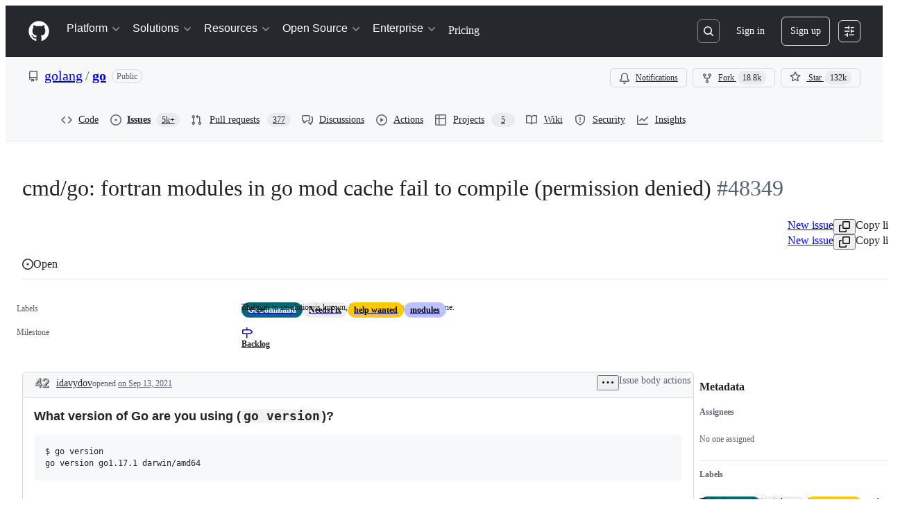

--- FILE ---
content_type: application/javascript
request_url: https://github.githubassets.com/assets/wp-runtime-e896f8940ccc.js
body_size: 15514
content:
(()=>{"use strict";var e,a,d,c={},b={};function f(e){var a=b[e];if(void 0!==a)return a.exports;var d=b[e]={id:e,loaded:!1,exports:{}};return c[e].call(d.exports,d,d.exports,f),d.loaded=!0,d.exports}f.m=c,f.amdO={},s=[],f.O=(e,a,d,c)=>{if(a){c=c||0;for(var b=s.length;b>0&&s[b-1][2]>c;b--)s[b]=s[b-1];s[b]=[a,d,c];return}for(var j=1/0,b=0;b<s.length;b++){for(var[a,d,c]=s[b],t=!0,r=0;r<a.length;r++)(!1&c||j>=c)&&Object.keys(f.O).every(e=>f.O[e](a[r]))?a.splice(r--,1):(t=!1,c<j&&(j=c));if(t){s.splice(b--,1);var o=d();void 0!==o&&(e=o)}}return e},f.n=e=>{var a=e&&e.__esModule?()=>e.default:()=>e;return f.d(a,{a:a}),a},t=Object.getPrototypeOf?e=>Object.getPrototypeOf(e):e=>e.__proto__,f.t=function(e,a){if(1&a&&(e=this(e)),8&a||"object"==typeof e&&e&&(4&a&&e.__esModule||16&a&&"function"==typeof e.then))return e;var d=Object.create(null);f.r(d);var c={};j=j||[null,t({}),t([]),t(t)];for(var b=2&a&&e;"object"==typeof b&&!~j.indexOf(b);b=t(b))Object.getOwnPropertyNames(b).forEach(a=>c[a]=()=>e[a]);return c.default=()=>e,f.d(d,c),d},f.d=(e,a)=>{for(var d in a)f.o(a,d)&&!f.o(e,d)&&Object.defineProperty(e,d,{enumerable:!0,get:a[d]})},f.f={},f.e=e=>Promise.all(Object.keys(f.f).reduce((a,d)=>(f.f[d](e,a),a),[])),f.u=e=>7332===e?"7332-5ea4ccf72018.js":3088===e?"primer-react-461f94d12ce0.js":82216===e?"react-core-fbb7101a5e29.js":43934===e?"react-lib-b492ee0e2c35.js":6488===e?"6488-de87864e6818.js":42892===e?""+e+"-86c578f4fa0a.js":99418===e?""+e+"-9d4961969e0d.js":30587===e?""+e+"-8ee8ce5d4e19.js":72471===e?""+e+"-29a70f0e5076.js":4712===e?"4712-6fc930a63a4b.js":55229===e?""+e+"-566f8feccfd6.js":95768===e?""+e+"-6ebf46d0e6e7.js":62469===e?""+e+"-7063f8c06f17.js":51220===e?""+e+"-1830aac4fd9d.js":28546===e?""+e+"-ee41c9313871.js":40420===e?""+e+"-35fe8a8a8f6e.js":67602===e?""+e+"-b6c420946f9c.js":18312===e?""+e+"-eae0b7b61115.js":26744===e?""+e+"-863875e3115b.js":57026===e?""+e+"-d062b09b7206.js":90254===e?""+e+"-356bb354e3d0.js":89332===e?""+e+"-479350a254d3.js":41321===e?""+e+"-ed7a30980e80.js":25407===e?""+e+"-c87b08869f80.js":83494===e?""+e+"-6080b2cc4c29.js":83463===e?""+e+"-3590ac89ce94.js":87670===e?""+e+"-b9ce40fb4abc.js":40771===e?""+e+"-e74947e93afa.js":66990===e?""+e+"-8cfcfaccee61.js":39360===e?""+e+"-38c103833e0a.js":29665===e?""+e+"-1d34baf5b8ee.js":4817===e?"4817-04011b02de2f.js":91232===e?""+e+"-e2ace26ba06d.js":30721===e?""+e+"-f0d446f2c0c1.js":37294===e?""+e+"-93a3ce7d21e0.js":2635===e?"2635-3ed0898845c0.js":81171===e?""+e+"-757517779b01.js":99808===e?""+e+"-82ea480038ad.js":49498===e?""+e+"-52a9cb247599.js":67071===e?""+e+"-eef750ace967.js":41474===e?""+e+"-dc871715e808.js":50414===e?""+e+"-13a391b4296b.js":51974===e?""+e+"-02a5c09a719b.js":82075===e?""+e+"-0a62077d7865.js":97068===e?""+e+"-2c8e697c6e8c.js":43784===e?""+e+"-4652ae97a661.js":17688===e?""+e+"-a9e16fb5ed13.js":80189===e?""+e+"-85f2ba1f5dcc.js":94112===e?""+e+"-58460a781c8f.js":86598===e?""+e+"-9306288d75a2.js":1901===e?"1901-c02bf16fcb25.js":90780===e?""+e+"-1a0f3d593ff0.js":15938===e?""+e+"-1bc2c363d5ed.js":97582===e?""+e+"-905c58277a41.js":90787===e?""+e+"-9c76db2bc97d.js":67733===e?"octicons-react-a215e6ee021a.js":78298===e?""+e+"-e2b301acbc0e.js":31475===e?""+e+"-2b0a1453a474.js":33915===e?""+e+"-05ba9b3edc31.js":98488===e?""+e+"-33604ad248e7.js":66483===e?""+e+"-297d50006c19.js":92415===e?""+e+"-0234472ac7d2.js":48738===e?""+e+"-b1d552bb7fff.js":36590===e?""+e+"-e787e1b3c09d.js":22165===e?""+e+"-5fe0b9796b5a.js":79199===e?""+e+"-fc8a81f6fee0.js":51519===e?""+e+"-d05cf6658c87.js":86608===e?""+e+"-18c4417912fa.js":94643===e?""+e+"-500a1ce728f1.js":69528===e?""+e+"-e318b4f03399.js":59535===e?""+e+"-ffa45096a071.js":13743===e?""+e+"-a8678fc6272f.js":49274===e?""+e+"-fd1bfdbfe2f0.js":62522===e?""+e+"-3e3f44aed73b.js":10535===e?""+e+"-85eeab6dc31c.js":51380===e?""+e+"-a378372ba7d3.js":10965===e?""+e+"-7dcc49fa6573.js":75289===e?""+e+"-9adcdf6f9add.js":91094===e?""+e+"-bc3466141c38.js":73938===e?""+e+"-c946099d9f1d.js":2458===e?"2458-ba411445d8be.js":82469===e?""+e+"-ffb673067033.js":76955===e?""+e+"-404a8dbdd02c.js":97251===e?""+e+"-fc1f2fd49aec.js":63574===e?""+e+"-cf68ff640a67.js":70191===e?""+e+"-36bdeb9f5eb6.js":48287===e?""+e+"-3d8f27bb9338.js":92715===e?""+e+"-b66f204a81bd.js":951===e?"951-d3604ed5812d.js":98055===e?""+e+"-f1bf604416a9.js":65746===e?""+e+"-699597b0ad33.js":50777===e?""+e+"-1cdda7f24a83.js":83403===e?""+e+"-1b54b2e41678.js":24774===e?""+e+"-d8e1865f3223.js":95767===e?""+e+"-f639a842de56.js":27450===e?""+e+"-101a0b3c0b83.js":34912===e?""+e+"-2f3f36d17c73.js":65440===e?""+e+"-a7ca58a065b0.js":35518===e?""+e+"-e3c0fc265ef6.js":83193===e?""+e+"-da8fdc8cec9c.js":16729===e?""+e+"-e14af1795963.js":95542===e?""+e+"-66d8f81656bc.js":84185===e?""+e+"-dfb25fd7b950.js":50924===e?""+e+"-6afbd2faf2be.js":78894===e?""+e+"-7da38c06d4de.js":86391===e?""+e+"-6210c962aa83.js":14430===e?""+e+"-ce13bb74a9ed.js":49440===e?""+e+"-4e94405d5c8e.js":59299===e?""+e+"-3e134399f1e2.js":24312===e?""+e+"-8d33aa783786.js":12619===e?""+e+"-e9190e1b55c3.js":16768===e?""+e+"-b183075af9bc.js":22656===e?""+e+"-7b9b1a16b6af.js":88778===e?""+e+"-db7ac7d4db61.js":57255===e?""+e+"-75220d96f72b.js":5552===e?"5552-64c947f6c55c.js":22934===e?""+e+"-677436d61d9b.js":9563===e?"9563-5b6b20e79064.js":15106===e?""+e+"-c5d87dae995c.js":94245===e?""+e+"-29280e30fab1.js":81340===e?""+e+"-25ac60f835c6.js":51800===e?""+e+"-e2b501acab9a.js":21481===e?""+e+"-a66c6eab7bbf.js":53332===e?""+e+"-b0ce4096bd1b.js":26957===e?""+e+"-b1bb62c0d24f.js":19749===e?""+e+"-90b5b5b8763c.js":9959===e?"9959-41d4ec36fc50.js":70949===e?""+e+"-208b3f15ef66.js":62515===e?""+e+"-7acc76046b67.js":71972===e?""+e+"-263808cc47df.js":62094===e?"typebox-15c481566f1f.js":15874===e?""+e+"-b2291e39bd2c.js":45230===e?""+e+"-15943c5d83b7.js":5853===e?"5853-0405a06c872b.js":16007===e?""+e+"-a629e97ccd37.js":20382===e?""+e+"-46e0b1fd11db.js":60023===e?""+e+"-3126e534b530.js":80124===e?""+e+"-041eea5225b9.js":27005===e?""+e+"-28056f10439e.js":36511===e?""+e+"-7714120a4482.js":72669===e?""+e+"-ff54a640071a.js":54920===e?""+e+"-16c707a61494.js":34522===e?""+e+"-dc086bc0eeaa.js":6623===e?"6623-a8b7048e3210.js":44185===e?""+e+"-ee8cad5884c1.js":39837===e?""+e+"-5f936ca22618.js":95984===e?""+e+"-5e05ccc94c67.js":42536===e?""+e+"-72a2b9ce0003.js":25941===e?""+e+"-bea41231b87b.js":19829===e?""+e+"-879659af40f5.js":94735===e?""+e+"-3c6c96407122.js":38602===e?""+e+"-f3932f51669c.js":11468===e?""+e+"-7e3ad2dd45a3.js":45414===e?""+e+"-779b3b4dee8e.js":88843===e?""+e+"-46dad73bc5c4.js":38642===e?""+e+"-a78d6a0965f5.js":44164===e?""+e+"-d7556d375eed.js":58959===e?""+e+"-0337d0bdb798.js":14128===e?""+e+"-2333466287ab.js":59933===e?""+e+"-ac116eacf573.js":41803===e?""+e+"-17d51857ab2f.js":38087===e?""+e+"-f24b408f9fa5.js":86680===e?""+e+"-e18cb33a6de5.js":29765===e?""+e+"-ab0e29b7c97e.js":95950===e?""+e+"-1df02bd12ee6.js":92742===e?""+e+"-3f8b5c55c6d9.js":93436===e?""+e+"-de9b76147cf6.js":40948===e?""+e+"-7bba8f5cfceb.js":99899===e?""+e+"-cd8181cd5065.js":13314===e?""+e+"-f7cf6986dee0.js":79018===e?""+e+"-6c26ae400174.js":50293===e?""+e+"-65c0fe1148a4.js":33721===e?""+e+"-c86729913827.js":8939===e?"8939-dc2345f9de75.js":6256===e?"6256-03e02d18cecf.js":56718===e?""+e+"-d17b0e1875db.js":71719===e?""+e+"-996475951f70.js":77226===e?""+e+"-5cc56e1283a7.js":2791===e?"2791-4bedcf85eaef.js":47862===e?""+e+"-7fc9dce0ef91.js":60172===e?""+e+"-1edee3f9293b.js":27798===e?""+e+"-45d7218fa884.js":31966===e?""+e+"-fecfa8237ec2.js":47255===e?""+e+"-fcc9127ac0b2.js":86532===e?""+e+"-2ade314b2cbb.js":73701===e?""+e+"-bf55aaba5e9c.js":94100===e?""+e+"-51f02605410c.js":23585===e?""+e+"-074414ac5a6c.js":45710===e?""+e+"-e553f7388bef.js":51194===e?""+e+"-bec8d276bc53.js":40235===e?""+e+"-efa20330d9bc.js":91090===e?""+e+"-9ebdc6d503c5.js":89471===e?""+e+"-0bdddce909cc.js":13977===e?""+e+"-f44c458edfee.js":41374===e?""+e+"-434f33c1aaa2.js":99071===e?""+e+"-0ab3e1e1b53d.js":45871===e?""+e+"-6dee4631b8c1.js":64087===e?""+e+"-2674dd3c25e5.js":45786===e?""+e+"-41522946615e.js":86725===e?""+e+"-63350a48053a.js":95186===e?""+e+"-fb2d57eed277.js":3728===e?"lazy-react-partial-dashboard-lists-50848c690d48.js":28835===e?""+e+"-830ca50f20fd.js":49338===e?""+e+"-c8f09a9069fc.js":94666===e?""+e+"-335f38152711.js":49953===e?""+e+"-24eaffb156d2.js":65674===e?""+e+"-44ea53aacb97.js":69810===e?""+e+"-636c50f98f2b.js":19422===e?""+e+"-a1a2b4865bf7.js":69647===e?""+e+"-e57af7b5b8a4.js":9532===e?"9532-112fa5673cac.js":66337===e?""+e+"-61dac9057f35.js":98578===e?""+e+"-1bf36437b1d6.js":77251===e?""+e+"-5c44de4d3448.js":15533===e?""+e+"-3b3ee7c31794.js":76165===e?""+e+"-2980f2cd30da.js":18957===e?""+e+"-cb4aecb9e75e.js":61243===e?""+e+"-16bf8fcac27a.js":57022===e?""+e+"-4ff19f55cbe3.js":28813===e?""+e+"-0d96615c8000.js":47667===e?""+e+"-1a08ea381d2c.js":20050===e?""+e+"-6cda999b9f2c.js":73158===e?""+e+"-02d72e5614b8.js":83624===e?""+e+"-ec95f5bd0bb1.js":34105===e?""+e+"-2ceefa6aa5e5.js":97669===e?""+e+"-ea335b0689a8.js":5858===e?"5858-223940fe30fc.js":19046===e?""+e+"-a6ab3116097e.js":55598===e?""+e+"-767572f4ca59.js":73148===e?""+e+"-28302b40a454.js":25519===e?""+e+"-6f9cac8a8de9.js":24388===e?""+e+"-c66d5500a298.js":16481===e?""+e+"-7660867d9fde.js":63793===e?""+e+"-0236a4ab0f05.js":38862===e?""+e+"-df586a490e97.js":50767===e?""+e+"-fac4ed91b73f.js":16070===e?""+e+"-61fb5231843b.js":98432===e?""+e+"-c87f93a3b950.js":18567===e?""+e+"-59c912ac13f2.js":39397===e?""+e+"-2562a0c96412.js":99661===e?""+e+"-d5b0839ee083.js":85357===e?""+e+"-a148d7f28628.js":76193===e?""+e+"-e450ab334113.js":68713===e?""+e+"-67e29cfa3a1c.js":63012===e?""+e+"-b6bbfc53ca3a.js":25573===e?""+e+"-da3f76151663.js":77601===e?""+e+"-c7fa077e6511.js":28939===e?""+e+"-4e8f96e8df66.js":26220===e?""+e+"-039db632bc7a.js":56118===e?""+e+"-d7bf7d4d3afa.js":7077===e?"7077-0a6bdafea2c6.js":43405===e?""+e+"-6f8e03cf9cb5.js":89223===e?""+e+"-e7c680cc2988.js":10763===e?""+e+"-753b96567b79.js":72234===e?""+e+"-276e7ba2564a.js":64936===e?""+e+"-ae554f470a15.js":56427===e?""+e+"-34522ac0fdc2.js":66982===e?""+e+"-a46c1b42264e.js":67899===e?""+e+"-9edcf2950a3f.js":29458===e?""+e+"-9066f6a69cb3.js":58738===e?""+e+"-cdf3d59e1ffd.js":66164===e?""+e+"-85a69d05c8ea.js":31856===e?""+e+"-715556cb9ec4.js":21570===e?""+e+"-9950ee136265.js":80594===e?""+e+"-b4f6104a61ea.js":3287===e?"3287-e21f1621332e.js":98145===e?""+e+"-2d0072543b94.js":4950===e?"4950-1f16c60040a7.js":32147===e?""+e+"-8438dbd87d49.js":700===e?"700-b01a794b8deb.js":32539===e?""+e+"-8ab6a535f63f.js":35191===e?""+e+"-0f343ed740c3.js":39727===e?""+e+"-f43faa296815.js":71123===e?""+e+"-cd1234c2770e.js":40294===e?""+e+"-5c2fa23e4a46.js":64428===e?""+e+"-d22d18ee032b.js":22663===e?""+e+"-80b4f05b5c9d.js":80775===e?""+e+"-ba7d9c38d495.js":20991===e?""+e+"-5e2b5a33c7e4.js":87093===e?""+e+"-301630f9fe4a.js":95956===e?""+e+"-5cfd0d0e4802.js":68034===e?""+e+"-1e5ea17ba3d8.js":40744===e?""+e+"-692cb6dd5313.js":10288===e?""+e+"-456970bb5000.js":44925===e?""+e+"-e1f5e88a0299.js":60972===e?""+e+"-43476c69c8ef.js":89661===e?""+e+"-0764a336fdac.js":92324===e?""+e+"-9eb3f41ee23d.js":71144===e?""+e+"-093189938116.js":6080===e?"6080-a91ac907d0ec.js":95539===e?""+e+"-614746dd88b4.js":49222===e?""+e+"-7701f139f93b.js":40986===e?""+e+"-ff476361fd2f.js":38192===e?""+e+"-2a9fa401fbb6.js":42047===e?""+e+"-3317217eabea.js":28077===e?""+e+"-844aed269cab.js":13475===e?""+e+"-2eaa9f1ce9d5.js":77295===e?""+e+"-693daf8e770c.js":81404===e?""+e+"-9f940db33ccc.js":32670===e?""+e+"-39ee451241e0.js":70410===e?""+e+"-f72a2a70a9cd.js":96415===e?""+e+"-30b6b1328b8e.js":26559===e?""+e+"-49e855a90106.js":88954===e?""+e+"-314bcd2e5215.js":96186===e?""+e+"-70482da408b4.js":15607===e?""+e+"-ced0c98e570b.js":16327===e?""+e+"-843fb35c49ed.js":63842===e?""+e+"-1c573ca09751.js":91829===e?""+e+"-cd501e2d1823.js":77263===e?""+e+"-d2e21adb6bd6.js":34550===e?""+e+"-d98cffa5cb0b.js":22108===e?""+e+"-3cf667e81cd6.js":78143===e?""+e+"-31968346cf4c.js":15237===e?""+e+"-b88e72441532.js":54180===e?""+e+"-2fca44c981d4.js":36826===e?""+e+"-a3a209440fd4.js":81028===e?""+e+"-4fa90b716172.js":6860===e?"6860-220dd4c2ff40.js":72241===e?""+e+"-59599515d2b7.js":63523===e?""+e+"-cd06bec16f4b.js":55046===e?""+e+"-4d40edba7893.js":43539===e?""+e+"-0841bb5c3726.js":19241===e?""+e+"-1b572a11e460.js":40898===e?""+e+"-0536fe742027.js":46203===e?""+e+"-ea1f7b64afce.js":22797===e?""+e+"-ac50d37c8a10.js":"chunk-"+e+"-"+({15:"a765eafe26c3",232:"705c43c3470e",236:"7408c5be4edc",422:"713203a22800",793:"d14a78bd4298",998:"387d625db7e3",1067:"92d878ea7afb",1122:"1d683a006a2a",1414:"9576951e90d2",1438:"54c79ae92a69",1560:"1e138fcf10d4",1620:"1d66d78acd2d",1650:"3f45e6ad1274",1904:"2240623a6293",2278:"76b5190b7eec",2403:"40013568f9da",2620:"e140e735cbb3",2726:"8899e584e490",2748:"b5355a19846b",2797:"dc322f079fec",2817:"f664ba9034c4",2965:"6e50f79c165e",3213:"8dd21b5c07df",3513:"ff23de7bf60a",3622:"2702022d5e81",3744:"daa6833b7ea7",3852:"8c94746b8811",4108:"337c131827ad",4120:"e64afd8b251d",4717:"f1f6efc91c9c",4791:"a3244d661c62",4982:"8e0c913dc703",5110:"54bb27455f37",5130:"86894cfadb2c",5790:"368672dc167f",5922:"c935a9ba1191",6237:"31a53b8ded96",6828:"e189b7fa1723",6873:"15c0270cb199",6912:"0efdd21cc354",6951:"a2ccf363b0bd",7036:"18ebf845540b",7359:"f9a9e4cecaeb",7451:"ffa3bfaed5a8",7510:"898756ba2f17",7692:"ce0656392490",7952:"5952ab447c49",8078:"e17db7704648",8206:"e019b31434cf",8316:"929375f04e50",9171:"c088d0e493c0",9282:"c6603fae6295",9374:"563b152f83d1",9454:"32d989fb630c",9915:"c31e82a3940b",10005:"fc4f2a32fb67",10139:"e52fe8a12f5e",10259:"3cb79d9bb607",10494:"d107ff3e32ea",10968:"675ef4844d53",11142:"eb47b98431b8",11421:"b0a8428f5e43",11433:"7df5dc0f86f3",11709:"2cf0bc3eec2b",11741:"76084f2170b0",11888:"be3d847e0c0c",12244:"5f355698da7e",12891:"af349d83fbcb",12947:"41e8312e1076",12951:"d776bb4f127e",12978:"6a77d7350a19",13063:"1dea99537eb8",13139:"31c52a376f62",13583:"574b38d1515d",13691:"be8f2da7ca41",13726:"1b4e6762fded",14089:"e25c2ff32de0",14115:"57e030340deb",14443:"46df76778c42",15151:"7be7a3a4c958",15247:"a155f66a815d",15717:"70b294d34500",15882:"db3bc59ef2c1",16134:"c8f930576ec0",16247:"b9ed376590a5",16387:"fe23f5913bbe",16449:"e782d1b7ad29",16721:"b8139d294f75",17515:"ce2a264f8c2f",17702:"ee45c9795ba3",18207:"39fdf8276347",18302:"2428847e817b",18380:"8a5df03eb5b7",18440:"796be3ebd587",18610:"6b01c4be2483",18653:"2fa35b5787f7",18697:"d8dc17a19c8d",18734:"8ff3b5a20b89",18885:"5300e8ae5ca4",18996:"7e79067384bc",19249:"49d8ca395561",19289:"432505d129f8",19492:"c4c287de4efc",20205:"0670a61d4a41",20832:"f3fee70fcdb6",20872:"7da3faae5a78",20964:"82860d715fba",20965:"3823e6da2a48",21045:"7c7d158cb1ca",21118:"d3554ad6a72a",21132:"d2134cf0a1bc",21403:"9e66c8c89d25",21420:"49d6413d47af",21446:"f7b8ee7de3b1",21832:"4101d9e8c313",21914:"1420383e1d61",21932:"b81ead762fa6",22094:"62232cdbdf24",22220:"727465f396f2",22586:"7c2a454ebe02",22809:"58689ee661a5",23238:"04d6f5c9a917",23271:"8f1ccb0df2ac",23906:"ad50d23181e5",23964:"19a361a007cf",24159:"65cb34709214",24630:"f20da5322ceb",24698:"49fb9adce02f",25037:"c975c7e9922b",25364:"70072728bfdf",25430:"f6c01e731cb3",25570:"491e1620d640",25618:"2df00cc01ea6",25670:"66da77f3b611",25786:"f4bc750a21f5",25933:"b1abdbed2855",25966:"59ccffcc4bc6",26018:"30cf48e0a370",26383:"d0a2eb23aad0",26414:"12116778bfcd",26590:"12d4cfeeb1f6",26778:"4521baaa1aeb",26990:"560194dfdf42",27202:"49d54a74f414",27262:"d142b77d3061",27281:"b29a4e9b1e20",28197:"4ea14e53835f",28224:"9ba78baefe6a",28230:"3bcb346d70b2",28566:"984fa3d8ec70",28747:"7718ae754a5b",29103:"c45f05b466f9",29308:"e411a5cbe27b",29332:"22d216989173",29336:"59325811242c",29390:"88dfa3824665",29510:"fed08df60977",29649:"ce7420992eee",29734:"0ac0c6e97e23",29799:"0adc3a35fe51",30032:"e3c7fda43ae1",30052:"f4eec818abf1",30522:"74b8118759c9",30970:"6e020a51e000",31085:"094337b82c69",31164:"e2e25ac30d65",32140:"c2d4ec8ca16f",32274:"94c0685864b2",32420:"dc89b51dbce8",32499:"5b26fb122bd5",32623:"076276cd9c2d",32686:"ca5ba9f18878",32791:"1a080d4fcc1a",32882:"04b6bf30c686",33063:"fa370d002d17",33344:"23b7db876c17",33352:"0c31e558845f",33671:"df023e98ef35",33710:"3c3ed926e1e5",33789:"465253c3b8bf",34115:"a9dd4fa52ae2",34580:"9b19c182654c",34611:"efd1b9842a93",34756:"1d1f26987dbd",34958:"586c8472b4c7",35011:"e7375c78f80e",35133:"08c1a1f5485c",35517:"98d49e097aa6",35563:"0a39ea1e5f75",35974:"7fa2a5eee77b",36117:"848d727c9416",36286:"907e328e2ada",36824:"d8e95a725df4",37046:"ad2a5e91073f",37155:"08a23e5b8ec0",37260:"cff3ec3126c0",37263:"6c1483e41458",37445:"4238a93311b0",37529:"737f59b2f56f",37628:"9abfc531317b",38334:"7dab57ffe960",38579:"5d7e5a926e9b",38705:"ce6704c63254",39075:"9b40d561e39a",39166:"8cef0283b21a",39344:"305c667a89a6",39389:"e9f949856b11",39460:"fb130a017fcf",39481:"cf6707f5bbed",39525:"3dd522d5dffd",39539:"47510960ec13",39721:"7999efb20d09",39877:"a4c0a6bdd090",39945:"8035a8bb59f0",39997:"bd590e42f932",40017:"0f830534ec3a",40230:"1ee11707cfaa",40320:"591977635d9e",40484:"8a025dc7d5ca",40557:"1bcb6abdc127",40588:"9bc0f4486b2a",41021:"3f94e7acef19",41079:"731a48d9cc55",41269:"ef96a5f1e0fe",41740:"f3f3946b6c78",42050:"e897fa75328f",42241:"4e57fd506553",42259:"cabaec62cc74",42428:"de5bf5d94cbb",42570:"6473f5d63913",42671:"2420b830c017",42962:"ab965b3866b9",42966:"a70397151612",43024:"46d999154add",43086:"b84d393f301e",43182:"e6d3549eb04f",43420:"4ed25e93b132",43598:"0376596b2064",43862:"d243cb91d102",43933:"5202399e868f",43942:"d457c9f1eb13",43958:"ed52a44362d3",44132:"7a4615e57cc7",44569:"d896facd9585",44647:"05d8443569c6",44668:"6aedad1e5665",44680:"692ea8d797d8",44712:"48d20ead7536",44800:"119533ed50b5",44839:"c81d895ccf87",44949:"0e3ac1247d03",44962:"f9a3dff391e2",45196:"06b3741e4578",45273:"3e0280477d51",45567:"28047610acf5",45641:"59d44bba4db0",45724:"7caae98d7d0c",46115:"f80ce1e5617f",46205:"b112765eb511",46728:"3bc1062bb946",46751:"27a9e2e24982",46997:"a33d505688f3",47009:"648db111f2ed",47059:"373c517012e8",47084:"ac9668e4b223",47165:"fecd68ae2d1c",47177:"8b1301f5b690",47368:"391069f569c6",47444:"969894ad0527",47627:"d98423968ab7",47631:"a34ae77c7e67",47657:"0578f352dd78",48276:"246c963881ca",48421:"7118898729d8",49075:"06f5cd87995d",49172:"a51bf381dce9",49342:"bb55e6f87269",49370:"01fa409c39c1",49565:"95196dc3746c",49916:"35d670f898c2",50286:"f1445fda24a2",50674:"48d48004dc60",50811:"867fc7749d82",50841:"23e94dc8b49e",50955:"c17158879826",50959:"a316bb4e0856",51218:"d9fc2fcc2537",51419:"059be1cf6af3",51560:"4168d16322a5",51938:"50dead1c1b4d",52185:"71e25fb5c506",52538:"00e466861b58",52583:"7ce204adf50c",52745:"52862dba011a",52777:"d96206b00b35",52791:"4d157ba300b8",52912:"1c2a20011684",53062:"0e244eb53d3d",53902:"8a31c2df9850",53903:"f8de31dd6c0d",54300:"99ac7ec1f78f",54563:"27f114d111aa",54682:"4f755850fd97",54808:"2316ea32ade9",54886:"94b7f89f4bd4",54887:"6e31f004f4fa",55004:"b3c268e07811",55257:"ca1bdc1ff051",55316:"e98b876be97d",55586:"cd48b85f00fc",55646:"7e871a653ceb",55749:"59baf6aa1a01",56302:"6d8f2f0293c1",56333:"d842ef12226e",56364:"09f7fb03f7d6",56832:"83a9f86fd879",56922:"344414421924",56940:"27070c9639e5",56952:"2f7c059e38da",56966:"83357ebc11d1",57492:"f256b62b9837",57512:"69107f7647ea",57748:"107408ff7a95",57803:"82b482defbbd",57886:"bede840151de",57923:"eb11b3d75d95",58579:"2288478074d7",58879:"d1bdad01bd68",59355:"8cdcb751bf8c",59644:"87f89e5f625d",59702:"55aabe0da3b2",59846:"97861cdac10d",59930:"77bc7320027b",60198:"3c99ea3d4e40",60275:"cf2ad8d8affd",60764:"891f5bd3c5e7",61282:"ef4a137a8ed9",61286:"24344d06d882",61343:"cf82b5510d19",61483:"e93925b738e7",61653:"17f7beb5b5eb",61821:"d5b1732f6239",61989:"1dddd75208b1",62067:"b7b6fcbf9672",62088:"edb0808e88e1",62095:"43d07e8744bd",62286:"dba7958fa507",62398:"484bc74f2795",62493:"0a8c9f5e956a",62680:"0754f0cf9b70",62709:"4d34075f7321",62735:"73b8f1985de7",62799:"6535c5ffa514",62879:"eda9023812d9",63062:"cdd635b38992",63317:"1f2320ff862e",63567:"72e434bd3e1e",64114:"9ac0493ecd3d",64269:"a2809f23cd51",64343:"74b0b5b82e43",64346:"075cf2adf09f",64380:"5d3308d2bf95",64427:"14029a8f7a3e",64449:"a84eb3567e54",64640:"84fe52ccc3c1",64756:"5935b5676e58",65185:"7e4f728432da",65550:"b53b90d25401",65927:"c1e99a20b44e",65945:"67855efcf10d",65972:"dcfee062ec88",66446:"9c124e2b7389",66669:"874292c6fc07",66770:"a4aa19188a1e",66948:"16c307b8dded",67048:"7811bafe7ef4",67216:"3b51236b5b57",67246:"7467509a51fe",67282:"cee07c97bd32",67380:"5eef5d78da69",67664:"856917e38efd",68030:"014394a238c2",68175:"7d0995651c96",68332:"289d97320c35",68377:"90144b3c17c3",68542:"fb87d19b1ee6",69038:"29e02712c9b3",69458:"060f94b2c6d4",69681:"139771f82fa0",69817:"93bde92d309f",69847:"e686a553fb44",69994:"6904b7a8b738",69995:"d6213abbdf46",70198:"1918c0872bf6",70398:"1d00dd981bb7",70558:"ed78829730eb",70675:"ec08e0520037",70884:"7e3108ca8456",71311:"85aa813a34d3",71394:"ae293a25c0f4",71527:"f4f98ebd6d16",71764:"6e1b1748d699",71859:"90d97b0712d6",72077:"b248dccb7d83",72138:"1286f067f2dc",72552:"509f20f59e5a",72825:"3864c896291d",72981:"4535ffe764a5",73048:"a6c6f170859e",73094:"0075e11cee9f",73188:"f373cc62b1ed",73250:"02f412de5f01",73472:"ecc8e212cf9b",73597:"87953208fe06",73617:"13914b7d5aba",73811:"153696b353c9",73868:"448092df8354",73894:"1a0391af72a4",74222:"632e43d1e17d",74259:"e625b6f8481b",74631:"b41bf72e7fbd",74685:"ae38242df23d",74822:"1fd52770d6e1",75043:"183fc2b9e4f3",75595:"27b9b15f6517",75608:"9c74e79f8cb2",76168:"3877b36a4856",76196:"4711dccc5db3",76791:"c11633be6f3e",76836:"ef53eeda3d0e",77200:"b9fb12fa82bb",77466:"893a1553cb05",77774:"bdacf5e96080",77784:"314781095c33",77788:"ac788dd94017",77868:"02243b916d4f",78055:"70c3568ed633",78112:"bdef1495b8d4",78402:"d5ab4d0b90d9",78494:"88e0915e7397",78701:"924fa022ebf0",78902:"552e16b9f29a",78910:"d4116064d2bf",79012:"518b341497ef",79347:"58c315585b4d",79400:"de24cc048a4d",79720:"52b585de3ccf",79826:"12e990892c95",79833:"b3919f8f2c59",79960:"59ee17590f4b",79989:"eccfe1f08bba",80280:"3dd0a02734f2",80391:"6b190f0afc6e",80690:"3165bbe1c6ea",80738:"87c37966fc17",80916:"e0970af0f4a9",80946:"ea5da88b2b95",81441:"b7e8a7ec632a",81547:"654bce9d4fb9",81867:"97f8929e34ad",81941:"4209587d2821",82065:"ffb1994b2977",82066:"31b75e9325e3",82129:"f7892ff2c29d",82261:"b28595762177",82375:"8a2c6862d74e",82409:"b6deb23ad4de",82567:"eddd67397f53",82692:"4e5fec5a3998",82719:"2cdfa8b0d816",82794:"b26a0ee45488",83042:"84957c2d2cc1",83070:"2cbe55d8785e",83096:"c685e7935e93",83625:"d3e21b827e68",83872:"49235427f4d2",83899:"f8b36ded5234",84271:"306b86a343dc",84333:"b2ea5e846008",84495:"42c90337984a",84858:"4c49b2c3a41b",85067:"f32a86418002",85078:"fe14755c09df",85283:"9f65574fbedc",85331:"75567f268c06",85530:"90db7f72dc69",86091:"ae926b6f86d8",86093:"5f2d41262fcb",86190:"5ea7d967be26",86427:"5edc8ce169a1",86503:"70b163c2a2e7",86679:"24ee0c76b009",87107:"836e7bb0d7cd",87368:"04812d1697c7",87580:"09f5c6f851d1",87676:"fe4072a3647b",87929:"0b4af09b162c",88014:"ef4f3fadee4c",88096:"8ee3f0028182",88129:"12312a876283",88566:"28b4a0061d99",88990:"2f87c0e026c2",89034:"c332d8d2776c",89102:"d61fc15fd2de",89150:"9670777d56fe",89447:"ab693eff0b7d",89770:"9c65b428d918",89838:"c9b0cf64b22e",90129:"106e89b2ebe1",90448:"9f788bdc0171",90675:"ebb31162a2c3",90851:"6d7d914de656",90910:"52c587873a33",91189:"8bdaed985fde",91303:"1da0027357bf",91480:"dd93ebfea491",91686:"9ed223e1c74b",91707:"fbc4b3e96fe8",91710:"35c6b7ce8ecf",91822:"ed62b536b6d1",92062:"56bd9eb861bd",92077:"d34f15f6252c",92118:"275902f81b9b",92198:"61956a8d4755",92586:"0810beb79b4a",92624:"e45fea824334",92658:"3adb3ce6a562",92975:"5b07db43a18e",94309:"be73e68dfd28",94334:"dee755b5107d",94398:"0f5833fa6069",94692:"26c5b0b6c95c",94814:"74164f217713",94850:"576f920bb3f7",94934:"c2d67eb8f0d8",94980:"d07d78061844",95672:"f8cc4baac616",95839:"7d8017d4dee0",96452:"7504a428db70",96701:"f92435be0e78",97001:"c21dd7f36030",97038:"2b9823522fa5",97262:"566f72f807ff",97391:"0c16bcb43597",97446:"004fdc1267cd",97513:"af5db5aa7486",97533:"148cc3262f5d",97602:"de3a8a5b9d55",97763:"5c6d44906ade",97817:"8e99b987fc45",97836:"d2506ed0cd68",97940:"0e008e99df5b",98390:"fe3458883c3f",98529:"9a851c6909ff",99259:"3bb0444fed6f",99685:"28daab47e5fb"})[e]+".js",f.miniCssF=e=>3088===e?"primer-react.7d74e12fb6d12081c276.module.css":51974===e?""+e+".040004d38d06c265db02.module.css":35518===e?""+e+".35dbd51f665c42e59448.module.css":14430===e?""+e+".c9a55350d61c7b65d19b.module.css":95984===e?""+e+".ee40f4440315684ddf70.module.css":42536===e?""+e+".49af084d54372a7d84ce.module.css":25941===e?""+e+".e2de3659a6d472701dbf.module.css":19829===e?""+e+".38578ca9756987b1553f.module.css":88843===e?""+e+".8e0d46b8170dd392d01d.module.css":6256===e?"6256.69f2660573daa37ff8de.module.css":3728===e?"lazy-react-partial-dashboard-lists.13d94cecaee55f43209f.module.css":78046===e?""+e+".9b26ec0ea94264c95017.module.css":""+e+"."+({17:"c3976c4c101826cdd15e",541:"0da38841fb8f95d09568",1067:"54e0a288efe9189ac2d2",1650:"9d926f69ee309a45d0df",2090:"60cc355d1ba1d98557e7",3201:"a5100fbc5f79940343d7",4048:"83bad2521b5752b4f8cd",4494:"49001ac78900b79e7a0b",4717:"f502b7b14e3ff3edc71d",6315:"a5100fbc5f79940343d7",6873:"44b521786393825e5c12",7275:"4bd5b20d56a72071b91a",8532:"89739890f7f3b0e6d4db",8971:"4a72bb3e84411fa5ffaf",9389:"a5100fbc5f79940343d7",9779:"e5639786acc81b2f8a8c",10005:"0c647c17c7053a49e590",10224:"a82575d867ebca64c760",12794:"3c7d121d73e71a850a94",12964:"d06aea082c89b9ee91b6",13398:"3b3daa1a8488fddb1299",14115:"398704c7065ef8f4c3eb",14148:"e0123aad63468b22a3d8",14813:"1fd9b6f173d06456a166",14814:"29aaeaafa90f007c6f61",16247:"3ca798e459a1193ac10e",16702:"30736d4aa7b2b246dd6f",16902:"a5100fbc5f79940343d7",18264:"a0d61ce81b2c0387dac1",18885:"1f0c6033cedbce81b833",18951:"281a8ca409c75c4a7f6e",19667:"2cfedb9733935bd0ee94",20965:"0c647c17c7053a49e590",21403:"55e8526b4ba05421e61f",21628:"aedb11e8ff8a3d3754bc",21859:"56bc17894b7f9f88f1e4",21932:"e4ec86645fa00e85666a",22220:"a636e3de5ed685592460",22225:"a5100fbc5f79940343d7",22633:"492064d14ea999a11dbe",23048:"2cf8290f43b251d573e6",23264:"982d068ef64a6f02ab1b",24291:"933100a30c03fd4e8ae4",24356:"5f5a06ee63b09d68ffad",24756:"a2d1d788a467adbf504e",25311:"85b66034ce4312cc5a3f",25670:"114aa20f0d4a8603b0e6",26660:"c73121517c8fe25c4f72",27202:"31e38dfba9a89d424e4f",28633:"4f47147a32c89ffb4097",28773:"a5100fbc5f79940343d7",28970:"a5100fbc5f79940343d7",28974:"7f8f58e0a2f1e444f81c",29308:"a534a8bd8dc293f29cb7",29442:"c80c0d3cddd52c2bacc7",31146:"a5100fbc5f79940343d7",32791:"72b0fca9b0eff4c749ef",33344:"d8faba3c398b733ecf45",33671:"78653a2fddda238d9b46",34580:"aaf3fc5176becb7d72db",35974:"6d0656310d93cb1fda44",37155:"3f5750f1914da2140c7c",37260:"9b0ccbbbac5f02a7a79e",37415:"a5100fbc5f79940343d7",37904:"ebf631d7ca4c8bbe2530",38074:"a5100fbc5f79940343d7",38557:"7bad11626f9d1337995a",39481:"3ca798e459a1193ac10e",39945:"92b52904a1c54c3ac13d",40311:"3debb25c4869627b7f7f",43086:"7557df68dbab4e838b97",44483:"22ae279bb9c9c3f7844e",44712:"eeaacb47594d897dcf55",45338:"a5100fbc5f79940343d7",46846:"f807199e9942629c23c5",46955:"48bf8f3e30d26dea6622",47059:"92b52904a1c54c3ac13d",47657:"b14b6fddffe5b4a1fb97",48221:"6fdb63f3c6d457a8a237",48727:"a5100fbc5f79940343d7",50286:"5f9f56285a53c728aff0",50531:"a5100fbc5f79940343d7",50757:"bef72f1f9b0e81702798",50811:"179380a470d8491760e9",51387:"4b955c3614fc87173727",52791:"70becf2fbc10400c7a5a",54682:"a5100fbc5f79940343d7",55257:"a5100fbc5f79940343d7",55378:"e48ca7b1b5ab9b83879c",55485:"a534a8bd8dc293f29cb7",56922:"e44bcd71bcc4d4d0f7ae",57293:"a5100fbc5f79940343d7",57415:"b1fae512e73892d96c1b",57431:"a5100fbc5f79940343d7",57500:"7754afbbe0c87a095297",57748:"e8d1b671f3617add9d77",57923:"e018ec415fecbaa41852",58281:"a5100fbc5f79940343d7",59195:"c60cdb31830b632b5d7e",59397:"80a5db67f22885c77b31",59450:"dfc7d19dd0d8fead44b2",60229:"a5100fbc5f79940343d7",61526:"94686d0a034580886412",62095:"97d1c32544697cb0971d",62482:"a92cd61971ece16d25b4",62879:"23810578b8086dc267a4",64008:"ca6e0ffdf86660992f38",64380:"e6358b4766b602fac016",64492:"a5100fbc5f79940343d7",65404:"a5100fbc5f79940343d7",65845:"a06346d0d14606ec040c",65972:"94b324eb29e2e0495284",67216:"753d458774a2f782559b",71085:"44c90c614f3de7f2fbc5",71699:"1d1b79e779bab56196fa",72560:"a5100fbc5f79940343d7",72966:"869bd58aa1519a8fea5b",73188:"3ca798e459a1193ac10e",73369:"a5100fbc5f79940343d7",73472:"c8d18d8361bf9d505651",73560:"a5100fbc5f79940343d7",73575:"a5100fbc5f79940343d7",73990:"f14a9cdc9da712615b63",74650:"957fdbd0830c2e563892",74667:"dc7fd265f8acb0aa8d63",75134:"21c2c99714ecb8ea985e",75733:"024266711d55c19f515e",76168:"149549fe21768d44315e",76413:"a5100fbc5f79940343d7",76512:"a5100fbc5f79940343d7",76949:"68a42b6158381ba6b3ca",79222:"49036e0c9d7edae47e35",79326:"e296ee54db47c90f2c06",79989:"f61224145c0378356e28",82065:"3ca798e459a1193ac10e",82129:"3524561d81dd4c0db288",82261:"92b52904a1c54c3ac13d",83846:"a5100fbc5f79940343d7",84333:"a5100fbc5f79940343d7",85243:"a5100fbc5f79940343d7",85733:"9e82db579657cec6a561",86427:"a030c176deb979f7b8bc",87107:"fa88974a7ec211af9d2d",87861:"a9986a86b79238eb0d5d",88096:"96c1719062da3140e828",88179:"09b115d5285d32d541d6",89316:"3debb25c4869627b7f7f",90851:"131b3741eb98ee125bb2",90920:"a5100fbc5f79940343d7",91472:"a5100fbc5f79940343d7",91491:"803287f2eeaa53ee6918",91570:"e5695eff3607b88f8030",93034:"e03b6b22f403c0920730",93118:"97e37de23e1ccc18aae9",94692:"753d458774a2f782559b",94966:"14d9e4484bef8b533a5c",95294:"aeac1b8739c7db95e377",95721:"a5100fbc5f79940343d7",97355:"6fdb63f3c6d457a8a237",97817:"79652b5783175d919a67",97927:"3a9429ce9c1d04863dfe",98373:"9f897fdc847172d35006",98529:"11f009647c0404019a23",99300:"2a784bcd2c97433d94e8",99996:"aae1450ff6cd7be4e4dd"})[e]+".module.css",f.g=function(){if("object"==typeof globalThis)return globalThis;try{return this||Function("return this")()}catch(e){if("object"==typeof window)return window}}(),f.o=(e,a)=>Object.prototype.hasOwnProperty.call(e,a),r={},f.l=(e,a,d,c)=>{if(r[e])return void r[e].push(a);if(void 0!==d)for(var b,s,j=document.getElementsByTagName("script"),t=0;t<j.length;t++){var o=j[t];if(o.getAttribute("src")==e||o.getAttribute("data-webpack")=="@github-ui/github-ui:"+d){b=o;break}}b||(s=!0,(b=document.createElement("script")).charset="utf-8",b.timeout=120,f.nc&&b.setAttribute("nonce",f.nc),b.setAttribute("data-webpack","@github-ui/github-ui:"+d),b.src=e,0!==b.src.indexOf(window.location.origin+"/")&&(b.crossOrigin="anonymous")),r[e]=[a];var n=(a,d)=>{b.onerror=b.onload=null,clearTimeout(i);var c=r[e];if(delete r[e],b.parentNode&&b.parentNode.removeChild(b),c&&c.forEach(e=>e(d)),a)return a(d)},i=setTimeout(n.bind(null,void 0,{type:"timeout",target:b}),12e4);b.onerror=n.bind(null,b.onerror),b.onload=n.bind(null,b.onload),s&&document.head.appendChild(b)},f.r=e=>{"undefined"!=typeof Symbol&&Symbol.toStringTag&&Object.defineProperty(e,Symbol.toStringTag,{value:"Module"}),Object.defineProperty(e,"__esModule",{value:!0})},f.nmd=e=>(e.paths=[],e.children||(e.children=[]),e),f.g.importScripts&&(o=f.g.location+"");var s,j,t,r,o,n=f.g.document;if(!o&&n&&(n.currentScript&&"SCRIPT"===n.currentScript.tagName.toUpperCase()&&(o=n.currentScript.src),!o)){var i=n.getElementsByTagName("script");if(i.length)for(var u=i.length-1;u>-1&&(!o||!/^http(s?):/.test(o));)o=i[u--].src}if(!o)throw Error("Automatic publicPath is not supported in this browser");f.p=o=o.replace(/^blob:/,"").replace(/#.*$/,"").replace(/\?.*$/,"").replace(/\/[^\/]+$/,"/");var l=f.u,p=f.e,h={},m={};if(f.u=function(e){return l(e)+(h.hasOwnProperty(e)?"?"+h[e]:"")},f.e=function(e){return p(e).catch(function(a){var d=m.hasOwnProperty(e)?m[e]:3;if(d<1){var c=l(e);throw a.message="Loading chunk "+e+` failed after 3 retries.
(`+c+")",a.request=c,a}return new Promise(function(a){var c=3-d+1;setTimeout(function(){h[e]="cache-bust=true&retry-attempt="+c,m[e]=d-1,a(f.e(e))},0)})})},"undefined"!=typeof document){var g={29753:0};f.f.miniCss=(e,a)=>{if(g[e])a.push(g[e]);else 0!==g[e]&&({17:1,541:1,1067:1,1650:1,2090:1,3088:1,3201:1,3728:1,4048:1,4494:1,4717:1,6256:1,6315:1,6873:1,7275:1,8532:1,8971:1,9389:1,9779:1,10005:1,10224:1,12794:1,12964:1,13398:1,14115:1,14148:1,14430:1,14813:1,14814:1,16247:1,16702:1,16902:1,18264:1,18885:1,18951:1,19667:1,19829:1,20965:1,21403:1,21628:1,21859:1,21932:1,22220:1,22225:1,22633:1,23048:1,23264:1,24291:1,24356:1,24756:1,25311:1,25670:1,25941:1,26660:1,27202:1,28633:1,28773:1,28970:1,28974:1,29308:1,29442:1,31146:1,32791:1,33344:1,33671:1,34580:1,35518:1,35974:1,37155:1,37260:1,37415:1,37904:1,38074:1,38557:1,39481:1,39945:1,40311:1,42536:1,43086:1,44483:1,44712:1,45338:1,46846:1,46955:1,47059:1,47657:1,48221:1,48727:1,50286:1,50531:1,50757:1,50811:1,51387:1,51974:1,52791:1,54682:1,55257:1,55378:1,55485:1,56922:1,57293:1,57415:1,57431:1,57500:1,57748:1,57923:1,58281:1,59195:1,59397:1,59450:1,60229:1,61526:1,62095:1,62482:1,62879:1,64008:1,64380:1,64492:1,65404:1,65845:1,65972:1,67216:1,71085:1,71699:1,72560:1,72966:1,73188:1,73369:1,73472:1,73560:1,73575:1,73990:1,74650:1,74667:1,75134:1,75733:1,76168:1,76413:1,76512:1,76949:1,78046:1,79222:1,79326:1,79989:1,82065:1,82129:1,82261:1,83846:1,84333:1,85243:1,85733:1,86427:1,87107:1,87861:1,88096:1,88179:1,88843:1,89316:1,90851:1,90920:1,91472:1,91491:1,91570:1,93034:1,93118:1,94692:1,94966:1,95294:1,95721:1,95984:1,97355:1,97817:1,97927:1,98373:1,98529:1,99300:1,99996:1})[e]&&a.push(g[e]=new Promise((a,d)=>{var c,b=f.miniCssF(e),s=f.p+b;if(((e,a)=>{for(var d=document.getElementsByTagName("link"),c=0;c<d.length;c++){var b=d[c],f=b.getAttribute("data-href")||b.getAttribute("href");if("stylesheet"===b.rel&&(f===e||f===a))return b}for(var s=document.getElementsByTagName("style"),c=0;c<s.length;c++){var b=s[c],f=b.getAttribute("data-href");if(f===e||f===a)return b}})(b,s))return a();(c=document.createElement("link")).rel="stylesheet",c.type="text/css",f.nc&&(c.nonce=f.nc),c.onerror=c.onload=b=>{if(c.onerror=c.onload=null,"load"===b.type)a();else{var f=b&&b.type,j=b&&b.target&&b.target.href||s,t=Error("Loading CSS chunk "+e+` failed.
(`+f+": "+j+")");t.name="ChunkLoadError",t.code="CSS_CHUNK_LOAD_FAILED",t.type=f,t.request=j,c.parentNode&&c.parentNode.removeChild(c),d(t)}},c.href=s,0!==c.href.indexOf(window.location.origin+"/")&&(c.crossOrigin="anonymous"),document.head.appendChild(c)}).then(()=>{g[e]=0},a=>{throw delete g[e],a}))}}f.b=document.baseURI||self.location.href,e={29753:0,3201:0,6315:0,9389:0,16902:0,22225:0,28773:0,28970:0,31146:0,37415:0,38074:0,45338:0,48727:0,50531:0,57293:0,57431:0,58281:0,60229:0,64492:0,65404:0,72560:0,73369:0,73560:0,73575:0,76413:0,76512:0,76949:0,83846:0,85243:0,90920:0,91422:0,91472:0,95721:0,78046:0,40311:0,55485:0,56847:0,75134:0,89316:0,8073:0,8:0,19667:0},f.f.j=(a,d)=>{var c=f.o(e,a)?e[a]:void 0;if(0!==c)if(c)d.push(c[2]);else if(/^(1(4(81[34]|148)|(022|279|296|826)4|6[79]02|3398|7|8951|9667)|2(4([37]56|291)|8(97[04]|633|773)|090|1628|1859|2225|2633|3048|3264|5311|6660|9442|9753)|3(1146|201|7415|7904|8074|8557)|4(0311|048|4483|494|5338|6846|6955|8221|8727)|5(7(293|415|431|500)|9(195|397|450)|(053|4|828)1|(075|138|684)7|5378|5485)|6(0229|1526|2482|315|4008|4492|5404|5845)|7(2(560|75|966)|3(369|560|575|990)|46(50|67)|6(413|512|949)|1085|1699|5134|5733|8046|9222|9326)|8(5(243|32|733)||073|3846|7861|8179|9316|971)|9(1(4(22|72|91)|570)|3(034|118|89)|7(355|79|927)|0920|4966|5294|5721|8373|9300|9996))$/.test(a))e[a]=0;else{var b=new Promise((d,b)=>c=e[a]=[d,b]);d.push(c[2]=b);var s=f.p+f.u(a),j=Error();f.l(s,d=>{if(f.o(e,a)&&(0!==(c=e[a])&&(e[a]=void 0),c)){var b=d&&("load"===d.type?"missing":d.type),s=d&&d.target&&d.target.src;j.message="Loading chunk "+a+` failed.
(`+b+": "+s+")",j.name="ChunkLoadError",j.type=b,j.request=s,c[1](j)}},"chunk-"+a,a)}},f.O.j=a=>0===e[a],a=(a,d)=>{var c,b,[s,j,t]=d,r=0;if(s.some(a=>0!==e[a])){for(c in j)f.o(j,c)&&(f.m[c]=j[c]);if(t)var o=t(f)}for(a&&a(d);r<s.length;r++)b=s[r],f.o(e,b)&&e[b]&&e[b][0](),e[b]=0;return f.O(o)},(d=globalThis.webpackChunk_github_ui_github_ui=globalThis.webpackChunk_github_ui_github_ui||[]).forEach(a.bind(null,0)),d.push=a.bind(null,d.push.bind(d)),f.nc=void 0})();
//# sourceMappingURL=wp-runtime-3752204ca044.js.map

--- FILE ---
content_type: application/javascript
request_url: https://github.githubassets.com/assets/95984-5e05ccc94c67.js
body_size: 142409
content:
"use strict";(globalThis.webpackChunk_github_ui_github_ui=globalThis.webpackChunk_github_ui_github_ui||[]).push([[95984],{305:(e,l,n)=>{n.d(l,{Dy:()=>s,O1:()=>t,QL:()=>u,eX:()=>r,n1:()=>a,tD:()=>i});let a=["h1","h2","h3","h4","h5","h6"],s=["nested-list-view","nested-list-view-metadata","nested-listitem"],i="h2",t={"nested-list-view":i,"nested-list-view-metadata":"h3","nested-listitem":"h3"},r=!1,u="List view"},921:(e,l,n)=>{n.d(l,{Q:()=>t});var a=n(74848),s=n(29731),i=n(34164);function t({children:e,className:l}){return(0,a.jsx)("div",{className:(0,i.$)("LeadingContent-module__container--NJeKw",l),...(0,s.G)("nested-list-view-item-leading-content"),children:e})}try{t.displayName||(t.displayName="NestedListItemLeadingContent")}catch{}},1075:(e,l,n)=>{n.d(l,{A:()=>a});let a={responsiveContainer:"NestedListView-module__responsiveContainer--Z7mCj",container:"NestedListView-module__container--AjxDm",collapsible:"NestedListView-module__collapsible--fUdI9"}},2593:(e,l,n)=>{n.d(l,{p:()=>r});var a=n(74848),s=n(12137),i=n(13712),t=n(91985);let r=({rowCount:e=t.t.rowLoadingSkeletonCount,delayedShow:l})=>(0,a.jsx)("div",{className:l?"issue-timeline-loading-module__delaySkeletonLoad--OE2Lq":"","data-testid":i.Y.issueTimelineLoading,children:[...Array(e)].map((e,l)=>(0,a.jsx)("div",{children:(0,a.jsx)(s.i,{})},l))});try{r.displayName||(r.displayName="IssueTimelineLoading")}catch{}},2694:(e,l,n)=>{n.d(l,{B:()=>t});var a=n(73189),s=n(71315),i=n(96540);function t(e,l){if(!s.KJ)return[a.l,a.l,a.l];let n=(0,i.useMemo)(()=>new IntersectionObserver(e,l),[e,l]);return(0,i.useEffect)(()=>()=>n.disconnect(),[n]),[(0,i.useCallback)(e=>n.observe(e),[n]),(0,i.useCallback)(e=>n.unobserve(e),[n]),(0,i.useCallback)(()=>n.disconnect(),[n])]}},4929:(e,l,n)=>{n.d(l,{V:()=>t});var a=n(74848),s=n(29731),i=n(34164);function t({children:e,alignment:l,variant:n,...t}){return(0,a.jsx)("div",{...(0,s.G)("list-view-item-metadata-item"),...t,className:(0,i.$)("Metadata-module__metadata--ODMG0","primary"===n?"Metadata-module__primary--S8Orc":"Metadata-module__secondary--1te4w","right"===l&&"Metadata-module__alignRight--A1PHa",t.className),children:e})}try{t.displayName||(t.displayName="ListItemMetadata")}catch{}},7151:(e,l,n)=>{n.d(l,{G:()=>r,a:()=>t});var a=n(11937),s=n(96540);let i=(0,s.createContext)(!1),t=i;function r(e){let l=(0,s.use)(i);(0,s.useEffect)(()=>{let n=e.current;if(n&&l){let e=[],l=n.getAttribute("aria-hidden");for(let l of(n.setAttribute("aria-hidden","true"),(0,a.K1)(n)))e.push([l,l.tabIndex]),l.tabIndex=-1;return()=>{for(let[a,s]of(l?n.setAttribute("aria-hidden",l):n.removeAttribute("aria-hidden"),e))a.tabIndex=s}}},[e,l])}},8521:(e,l,n)=>{n.d(l,{$9:()=>a,ET:()=>s,Fz:()=>r,H7:()=>i,Q_:()=>t,tb:()=>u});let a=e=>`/${e.owner}/${e.repo}/issues/${e.number}`,s=e=>`/${e.owner}/${e.repo}/pull/${e.number}`,i=e=>`/signup?return_to=${e}`,t=e=>`/login?return_to=${e}`,r=(e,l,n,a)=>l===e?`/${e}/issues/${n}`:a;function u(e){let l=/^https?:\/\/[^/]+\/([^/]+)\/([^/]+)\/issues\/(\d+)([/?#].*)?$/.exec(e);if(!l)return;let n=parseInt(l[3]??"0",10);if(!isNaN(n)&&l[1]&&l[2])return{owner:l[1],repo:l[2],number:n}}},12137:(e,l,n)=>{n.d(l,{i:()=>o});var a=n(74848),s=n(81945),i=n(96540),t=n(46173),r=n(69726),u=n(12683);let d=({large:e,isLoading:l,isHovered:n})=>(0,a.jsxs)("div",{className:"CommentDivider-module__CommentDividerContainer--fCCZA",children:[(0,a.jsx)(u.az,{sx:{pb:e?4:3},className:"CommentDivider-module__CommentDividerLeftLine--TwR8y"}),l&&(0,a.jsx)(r.A,{size:"small"}),n&&!l&&(0,a.jsx)(s.O,{height:"12px",width:"100%",className:"CommentDivider-module__CommentDividerLoadingSkeleton--SSscZ"}),(0,a.jsx)(u.az,{sx:{pb:e?4:3},className:"CommentDivider-module__CommentDividerRightLine--_guT1"})]});try{d.displayName||(d.displayName="CommentDivider")}catch{}let o=({inHighlightedTimeline:e})=>{let l=(0,i.useMemo)(()=>Math.floor(5*Math.random())+1,[]),n={mt:4},r=e?{...n,display:["none","none","flex","flex"]}:n;return(0,a.jsxs)("div",{className:"CommentLoading-module__CommentLoadingContainer--I9JkW",children:[(0,a.jsx)(s.O,{variant:"elliptical",height:"40px",width:"40px",sx:r}),(0,a.jsxs)("div",{className:"CommentLoading-module__CommentLoadingContentWrapper--Qd0Vg",children:[(0,a.jsx)(d,{}),(0,a.jsxs)("div",{"data-testid":t.Y.commentSkeleton,className:"CommentLoading-module__CommentLoadingCard--QQ_c8",children:[(0,a.jsx)("div",{className:"CommentLoading-module__CommentLoadingHeader--_JjPE",children:(0,a.jsx)(s.O,{variant:"rounded",height:"sm",width:"150px"})}),(0,a.jsx)("div",{className:"CommentLoading-module__CommentLoadingContent--QWS3r",children:[...Array(l)].map((e,l)=>(0,a.jsx)(s.O,{variant:"rounded",height:"sm",width:"random"},l))})]})]})]})};try{o.displayName||(o.displayName="CommentLoading")}catch{}},13712:(e,l,n)=>{n.d(l,{Y:()=>a});let a={commentHeaderHamburger:"comment-header-hamburger",commentHeaderHamburgerOpen:"comment-header-hamburger-open",commentViewerOuterBox:e=>e?`comment-viewer-outer-box-${e}`:"comment-viewer-outer-box",commentComposer:"comment-composer",issueViewerIssueContainer:"issue-viewer-issue-container",issueViewerCommentsContainer:"issue-viewer-comments-container",issueViewerMetadataContainer:"issue-viewer-metadata-container",issueViewerMetadataPane:"issue-viewer-metadata-pane",issueMetadataFixed:"issue-metadata-fixed",issueMetadataSticky:"issue-metadata-sticky",issueTitleInput:"issue-title-input",issueBody:"issue-body",issueLabels:"issue-labels",markdownBody:"markdown-body",commentBox:(e="")=>`markdown-editor-${e}`,issueHeader:"issue-header",issueTitle:"issue-title",issueTitleSticky:"issue-title-sticky",editIssueTitleButton:"edit-issue-title-button",editIssueBodyButton:"edit-issue-body-button",issueTimelineContainer:"issue-timeline-container",issueTimelineLoading:"issue-timeline-loading",issueTimeline:e=>`issue-timeline-${e}`,highlightedTimeline:"highlighted-timeline",highlightedTimelineLoading:"highlighted-timeline-loading",commentSkeleton:"comment-skeleton",linkedPullRequestContainer:"issue-viewer-linked-pr-container",headerState:"header-state",projectsContainer:"sidebar-projects-section",subIssuesIssueContainer:"sub-issues-issue-container",crawlerPagination:"timeline-crawler-pagination"}},15106:(e,l,n)=>{n.d(l,{v:()=>b});var a=n(74848),s=n(87670),i=n(29731),t=n(81960),r=n(60569),u=n(34164),d=n(96540),o=n(94273),c=n(62102),m=n(28755),g=n(19983),y=n(94838),p=n(1075);let k={onDrop:()=>{},renderOverlay:()=>(0,a.jsx)(a.Fragment,{}),items:[]},F={start:[s.vL.Space],cancel:[s.vL.Esc],end:[s.vL.Space]},b=({title:e,titleHeaderTag:l,children:n,totalCount:s,selectedCount:i=0,singularUnits:t,pluralUnits:r,isSelectable:u,isCollapsible:y=!1,isReadOnly:p=!1,...k})=>{let F=(0,d.useMemo)(()=>d.Children.toArray(n).length,[n]);return(0,a.jsx)(c.N,{isCollapsible:y,isReadOnly:p,children:(0,a.jsx)(g.y,{title:e,titleHeaderTag:l,children:(0,a.jsx)(m.W,{countOnPage:F,selectedCount:i,totalCount:s,singularUnits:t,pluralUnits:r,isSelectable:u&&!p,children:(0,a.jsx)(o.w,{children:(0,a.jsx)(h,{...k,children:n})})})})})},h=({header:e,children:l,ariaLabelledBy:n,className:d,dragAndDropProps:o=k,...m})=>{let{idPrefix:b,isExpanded:h,isCollapsible:K,isReadOnly:f}=(0,c.J)(),{title:S,titleHeaderTag:I}=(0,g.M)(),v=n??`${b}-nested-list-view-container-title`;return(0,a.jsxs)("div",{...(0,i.G)(`${b}-nested-list-view-container`),className:(0,u.$)(p.A.container,p.A.responsiveContainer,K&&f&&p.A.collapsible,d),children:[!n&&(0,a.jsx)(t.A,{className:"sr-only",as:I,id:v,...(0,i.G)("list-view-title"),children:S}),e,h&&(0,a.jsx)(y.F,{children:(0,a.jsx)(s.BS,{as:"div",keyboardCodes:F,...o,children:(0,a.jsx)(r.G,{"aria-labelledby":v,...(0,i.G)("list-view-items"),...m,children:l})})})]})};try{b.displayName||(b.displayName="NestedListView")}catch{}try{h.displayName||(h.displayName="NestedListViewInternal")}catch{}},16474:(e,l,n)=>{n.d(l,{m:()=>r,q:()=>u});var a=n(74848),s=n(73189),i=n(96540);let t=(0,i.createContext)({controlsDialogOpen:!1,setControlsDialogOpen:s.l}),r=({children:e})=>{let[l,n]=(0,i.useState)(!1),s=(0,i.useMemo)(()=>({controlsDialogOpen:l,setControlsDialogOpen:n}),[l]);return(0,a.jsx)(t,{value:s,children:e})},u=()=>(0,i.use)(t);try{t.displayName||(t.displayName="NestedListItemControlsDialogContext")}catch{}try{r.displayName||(r.displayName="NestedListItemControlsDialogProvider")}catch{}},17836:(e,l,n)=>{n.d(l,{Rr:()=>o,tH:()=>m,wu:()=>u});var a=n(74848),s=n(16522),i=n(96540),t=n(64549),r=n(18312);let u=50,d=(0,i.createContext)(null);function o(e){let l,n,u,o,m,g,y,p,k,F=(0,s.c)(14),{children:b}=e,h=(0,r.useRelayEnvironment)();F[0]===Symbol.for("react.memo_cache_sentinel")?(l={},F[0]=l):l=F[0];let K=(0,i.useRef)(l);F[1]===Symbol.for("react.memo_cache_sentinel")?(n=new Set,F[1]=n):n=F[1];let f=(0,i.useRef)(n);F[2]===Symbol.for("react.memo_cache_sentinel")?(u=new Set,F[2]=u):u=F[2];let S=(0,i.useRef)(u);F[3]===Symbol.for("react.memo_cache_sentinel")?(o=(e,l,n,a)=>{let s=e.fragment.name,i={...l};if(a&&a.length>0)for(let e of a)delete i[e];let t=`${s}#${JSON.stringify(Object.fromEntries(Object.entries(i).sort(c)))}`;f.current.has(t)||(K.current[t]={query:e,variables:l,source:n,excludeFromCacheKey:a},f.current.add(t))},F[3]=o):o=F[3];let I=o;F[4]!==h?(m=()=>{let e=0;for(let l of f.current)if(!S.current.has(l)){let n=K.current[l];if(n&&((0,t.$x)(h,n.query,n.variables,{fetchPolicy:"store-or-network"},t.Gd,n.source,!1,n.excludeFromCacheKey).toPromise(),S.current.add(l),++e>=10))break}},F[4]=h,F[5]=m):m=F[5];let v=m;F[6]!==v?(g=()=>{let e,l=!1,n=()=>{l||"requestIdleCallback"in window&&requestIdleCallback(()=>{v(),e=window.setTimeout(()=>n(),5e3)})};return n(),()=>{l=!0,void 0!==e&&clearTimeout(e)}},y=[v],F[6]=v,F[7]=g,F[8]=y):(g=F[7],y=F[8]),(0,i.useEffect)(g,y),F[9]!==v?(p={markQueryForPreheating:I,preHeatQueries:v},F[9]=v,F[10]=p):p=F[10];let L=p;return F[11]!==b||F[12]!==L?(k=(0,a.jsx)(d,{value:L,children:b}),F[11]=b,F[12]=L,F[13]=k):k=F[13],k}function c(e,l){let[n]=e,[a]=l;return n<a?-1:1}let m=()=>{let e=(0,i.use)(d);return e||(console.warn("useRelayCachePreheatContext must be used within a RelayCachePreheatContextProvider"),{markQueryForPreheating:()=>{},preHeatQueries:()=>{}})};try{d.displayName||(d.displayName="RelayCachePreheatContext")}catch{}try{o.displayName||(o.displayName="RelayCachePreheatContextProvider")}catch{}},18042:(e,l,n)=>{n.d(l,{k:()=>a});let a={confirmations:{deleteEditHistoryTitle:"Are you sure you want to delete this revision from the history?",deleteEditHistoryContent:"This edit\u2019s content will no longer be visible. This action can not be undone.",deleteEditHistoryConfirmButtonContent:"Remove"},editHistory:{viewingEditTitle:"Viewing edit",deleted:"Deleted",mostRecent:"Most recent",emptyEdit:"This revision does not contain any content.",deletedThisRevision:"deleted this revision",created:"created",edited:"edited",deleteRevisionAriaLabel:"Delete this edit revision",ariaLabel:"Open edits",openEditsButton:"Edits",editedBy:"edited by"}}},19027:(e,l,n)=>{n.d(l,{J:()=>i,T:()=>s});var a=n(71315);let s=()=>{let e=["reload","1"],l=new URL(window.location.href,window.location.origin);l.searchParams.has(...e)||(l.searchParams.set(...e),a.cg?.location.assign(l))};function i(e,l){let{shouldReloadOnAuthError:n=!0}=l||{};if(!e||"object"==typeof e&&"ok"in e&&!1===e.ok){let l=e?.errors,a=l?.some(e=>e&&"object"==typeof e&&"type"in e&&"FORBIDDEN"===e.type),i=l?.some(e=>e&&"object"==typeof e&&"type"in e&&"AUTHENTICATION"===e.type),t=l?.some(e=>e&&"object"==typeof e&&"type"in e&&"NOT_FOUND"===e.type);if(n&&(a||i||t))return void s();throw Error(`Repository data error: ${JSON.stringify(l)}`)}return e}},19695:(e,l,n)=>{n.d(l,{I:()=>s});var a=n(38621);let s={MERGED:{color:"var(--fgColor-done)",icon:a.GitMergeIcon},IN_MERGE_QUEUE:{color:"var(--fgColor-attention)",icon:a.GitMergeQueueIcon},OPEN:{color:"var(--fgColor-open)",icon:a.GitPullRequestIcon},CLOSED:{color:"var(--fgColor-closed)",icon:a.GitPullRequestClosedIcon},DRAFT:{color:"var(--fgColor-draft)",icon:a.GitPullRequestDraftIcon}}},19805:(e,l,n)=>{n.r(l),n.d(l,{ReactionViewerRelay:()=>N,ReactionViewerRelayQueryComponent:()=>P,default:()=>D});var a,s,i,t,r,u,d,o,c,m,g,y,p,k,F,b,h,K,f,S,I=n(74848);let v={argumentDefinitions:[],kind:"Fragment",metadata:null,name:"ReactionViewerRelayGroups",selections:[{alias:null,args:null,concreteType:"ReactionGroup",kind:"LinkedField",name:"reactionGroups",plural:!0,selections:[{alias:null,args:null,kind:"ScalarField",name:"content",storageKey:null},{alias:null,args:null,kind:"ScalarField",name:"viewerHasReacted",storageKey:null},{alias:null,args:[{kind:"Literal",name:"first",value:5}],concreteType:"ReactorConnection",kind:"LinkedField",name:"reactors",plural:!1,selections:[{alias:null,args:null,kind:"ScalarField",name:"totalCount",storageKey:null},{alias:null,args:null,concreteType:null,kind:"LinkedField",name:"nodes",plural:!0,selections:[{alias:null,args:null,kind:"ScalarField",name:"__typename",storageKey:null},{kind:"InlineFragment",selections:s=[a={alias:null,args:null,kind:"ScalarField",name:"login",storageKey:null}],type:"User",abstractKey:null},{kind:"InlineFragment",selections:[a,{alias:null,args:null,kind:"ScalarField",name:"isCopilot",storageKey:null},{alias:null,args:null,kind:"ScalarField",name:"isAgent",storageKey:null},{alias:null,args:null,kind:"ScalarField",name:"displayName",storageKey:null}],type:"Bot",abstractKey:null},{kind:"InlineFragment",selections:s,type:"Organization",abstractKey:null},{kind:"InlineFragment",selections:s,type:"Mannequin",abstractKey:null}],storageKey:null}],storageKey:"reactors(first:5)"}],storageKey:null}],type:"Reactable",abstractKey:"__isReactable"};v.hash="caa12ca1dcd3ac3335452a70daf0312a";let L=(o={alias:null,args:null,kind:"ScalarField",name:"id",storageKey:null},{fragment:{argumentDefinitions:i=[{defaultValue:null,kind:"LocalArgument",name:"id"}],kind:"Fragment",metadata:null,name:"ReactionViewerRelayLazyQuery",selections:[{alias:null,args:t=[{kind:"Variable",name:"id",variableName:"id"}],concreteType:null,kind:"LinkedField",name:"node",plural:!1,selections:[{kind:"InlineFragment",selections:[{args:null,kind:"FragmentSpread",name:"ReactionViewerRelayGroups"}],type:"Comment",abstractKey:"__isComment"}],storageKey:null}],type:"Query",abstractKey:null},kind:"Request",operation:{argumentDefinitions:i,kind:"Operation",name:"ReactionViewerRelayLazyQuery",selections:[{alias:null,args:t,concreteType:null,kind:"LinkedField",name:"node",plural:!1,selections:[r={alias:null,args:null,kind:"ScalarField",name:"__typename",storageKey:null},{kind:"InlineFragment",selections:[{kind:"InlineFragment",selections:[{alias:null,args:null,concreteType:"ReactionGroup",kind:"LinkedField",name:"reactionGroups",plural:!0,selections:[{alias:null,args:null,kind:"ScalarField",name:"content",storageKey:null},{alias:null,args:null,kind:"ScalarField",name:"viewerHasReacted",storageKey:null},{alias:null,args:[{kind:"Literal",name:"first",value:5}],concreteType:"ReactorConnection",kind:"LinkedField",name:"reactors",plural:!1,selections:[{alias:null,args:null,kind:"ScalarField",name:"totalCount",storageKey:null},{alias:null,args:null,concreteType:null,kind:"LinkedField",name:"nodes",plural:!0,selections:[r,{kind:"InlineFragment",selections:d=[u={alias:null,args:null,kind:"ScalarField",name:"login",storageKey:null}],type:"User",abstractKey:null},{kind:"InlineFragment",selections:[u,{alias:null,args:null,kind:"ScalarField",name:"isCopilot",storageKey:null},{alias:null,args:null,kind:"ScalarField",name:"isAgent",storageKey:null},{alias:null,args:null,kind:"ScalarField",name:"displayName",storageKey:null}],type:"Bot",abstractKey:null},{kind:"InlineFragment",selections:d,type:"Organization",abstractKey:null},{kind:"InlineFragment",selections:d,type:"Mannequin",abstractKey:null},{kind:"InlineFragment",selections:[o],type:"Node",abstractKey:"__isNode"}],storageKey:null}],storageKey:"reactors(first:5)"}],storageKey:null}],type:"Reactable",abstractKey:"__isReactable"}],type:"Comment",abstractKey:"__isComment"},o],storageKey:null}]},params:{id:"0cd5eed9279c836f76bb3bbe66b4fc38",metadata:{},name:"ReactionViewerRelayLazyQuery",operationKind:"query",text:null}});L.hash="37ec1495c4c7ace448e859305895ad0e";var T=n(16522),C=n(18312),x=n(74547);let R=(k={alias:null,args:null,kind:"ScalarField",name:"id",storageKey:null},{fragment:{argumentDefinitions:c=[{defaultValue:null,kind:"LocalArgument",name:"input"}],kind:"Fragment",metadata:null,name:"addReactionMutation",selections:[{alias:null,args:m=[{kind:"Variable",name:"input",variableName:"input"}],concreteType:"AddReactionPayload",kind:"LinkedField",name:"addReaction",plural:!1,selections:[{alias:null,args:null,concreteType:null,kind:"LinkedField",name:"subject",plural:!1,selections:[{args:null,kind:"FragmentSpread",name:"ReactionViewerRelayGroups"}],storageKey:null}],storageKey:null}],type:"Mutation",abstractKey:null},kind:"Request",operation:{argumentDefinitions:c,kind:"Operation",name:"addReactionMutation",selections:[{alias:null,args:m,concreteType:"AddReactionPayload",kind:"LinkedField",name:"addReaction",plural:!1,selections:[{alias:null,args:null,concreteType:null,kind:"LinkedField",name:"subject",plural:!1,selections:[g={alias:null,args:null,kind:"ScalarField",name:"__typename",storageKey:null},{kind:"TypeDiscriminator",abstractKey:"__isReactable"},{alias:null,args:null,concreteType:"ReactionGroup",kind:"LinkedField",name:"reactionGroups",plural:!0,selections:[{alias:null,args:null,kind:"ScalarField",name:"content",storageKey:null},{alias:null,args:null,kind:"ScalarField",name:"viewerHasReacted",storageKey:null},{alias:null,args:[{kind:"Literal",name:"first",value:5}],concreteType:"ReactorConnection",kind:"LinkedField",name:"reactors",plural:!1,selections:[{alias:null,args:null,kind:"ScalarField",name:"totalCount",storageKey:null},{alias:null,args:null,concreteType:null,kind:"LinkedField",name:"nodes",plural:!0,selections:[g,{kind:"InlineFragment",selections:p=[y={alias:null,args:null,kind:"ScalarField",name:"login",storageKey:null}],type:"User",abstractKey:null},{kind:"InlineFragment",selections:[y,{alias:null,args:null,kind:"ScalarField",name:"isCopilot",storageKey:null},{alias:null,args:null,kind:"ScalarField",name:"isAgent",storageKey:null},{alias:null,args:null,kind:"ScalarField",name:"displayName",storageKey:null}],type:"Bot",abstractKey:null},{kind:"InlineFragment",selections:p,type:"Organization",abstractKey:null},{kind:"InlineFragment",selections:p,type:"Mannequin",abstractKey:null},{kind:"InlineFragment",selections:[k],type:"Node",abstractKey:"__isNode"}],storageKey:null}],storageKey:"reactors(first:5)"}],storageKey:null},k],storageKey:null}],storageKey:null}]},params:{id:"686efd568fb637fee7e532b3356444b1",metadata:{},name:"addReactionMutation",operationKind:"mutation",text:null}});R.hash="504ef43df20e9ee96a023f421682e18d";let _=(S={alias:null,args:null,kind:"ScalarField",name:"id",storageKey:null},{fragment:{argumentDefinitions:F=[{defaultValue:null,kind:"LocalArgument",name:"input"}],kind:"Fragment",metadata:null,name:"removeReactionMutation",selections:[{alias:null,args:b=[{kind:"Variable",name:"input",variableName:"input"}],concreteType:"RemoveReactionPayload",kind:"LinkedField",name:"removeReaction",plural:!1,selections:[{alias:null,args:null,concreteType:null,kind:"LinkedField",name:"subject",plural:!1,selections:[{args:null,kind:"FragmentSpread",name:"ReactionViewerRelayGroups"}],storageKey:null}],storageKey:null}],type:"Mutation",abstractKey:null},kind:"Request",operation:{argumentDefinitions:F,kind:"Operation",name:"removeReactionMutation",selections:[{alias:null,args:b,concreteType:"RemoveReactionPayload",kind:"LinkedField",name:"removeReaction",plural:!1,selections:[{alias:null,args:null,concreteType:null,kind:"LinkedField",name:"subject",plural:!1,selections:[h={alias:null,args:null,kind:"ScalarField",name:"__typename",storageKey:null},{kind:"TypeDiscriminator",abstractKey:"__isReactable"},{alias:null,args:null,concreteType:"ReactionGroup",kind:"LinkedField",name:"reactionGroups",plural:!0,selections:[{alias:null,args:null,kind:"ScalarField",name:"content",storageKey:null},{alias:null,args:null,kind:"ScalarField",name:"viewerHasReacted",storageKey:null},{alias:null,args:[{kind:"Literal",name:"first",value:5}],concreteType:"ReactorConnection",kind:"LinkedField",name:"reactors",plural:!1,selections:[{alias:null,args:null,kind:"ScalarField",name:"totalCount",storageKey:null},{alias:null,args:null,concreteType:null,kind:"LinkedField",name:"nodes",plural:!0,selections:[h,{kind:"InlineFragment",selections:f=[K={alias:null,args:null,kind:"ScalarField",name:"login",storageKey:null}],type:"User",abstractKey:null},{kind:"InlineFragment",selections:[K,{alias:null,args:null,kind:"ScalarField",name:"isCopilot",storageKey:null},{alias:null,args:null,kind:"ScalarField",name:"isAgent",storageKey:null},{alias:null,args:null,kind:"ScalarField",name:"displayName",storageKey:null}],type:"Bot",abstractKey:null},{kind:"InlineFragment",selections:f,type:"Organization",abstractKey:null},{kind:"InlineFragment",selections:f,type:"Mannequin",abstractKey:null},{kind:"InlineFragment",selections:[S],type:"Node",abstractKey:"__isNode"}],storageKey:null}],storageKey:"reactors(first:5)"}],storageKey:null},S],storageKey:null}],storageKey:null}]},params:{id:"b37799b042f0454edce6e855c46421e4",metadata:{},name:"removeReactionMutation",operationKind:"mutation",text:null}});_.hash="8e28d0138da52c07bb0e64eda432f580";var j=n(78809);function N(e){let l,n,a,s=(0,T.c)(10),{reactionGroups:i,subjectId:t,canReact:r}=e,u=void 0===r||r,d=(0,C.useRelayEnvironment)(),o=(0,C.useFragment)(v,i);s[0]!==u||s[1]!==d||s[2]!==t?(l=(e,l)=>{u&&(l?function({environment:e,input:{subject:l,content:n},onError:a,onCompleted:s}){(0,C.commitMutation)(e,{mutation:_,variables:{input:{subjectId:l,content:n}},optimisticUpdater:e=>{let a=e.get(l);if(!a)return;let s=a.getLinkedRecords("reactionGroups");if(!s)return;let i=s.findIndex(e=>e.getValue("content")===n),t=s[i];if(t){t.setValue(!1,"viewerHasReacted");let n=`client:${l}:reactionGroups:${i}:reactors(first:5)`,a=e.get(n);if(a){let e=a.getValue("totalCount");a.setValue(e&&e>0?e-1:0,"totalCount")}}},onError:e=>a&&a(e),onCompleted:e=>s&&s(e)})}({environment:d,input:{subject:t,content:e}}):function({environment:e,input:{subject:l,content:n},onError:a,onCompleted:s}){(0,C.commitMutation)(e,{mutation:R,variables:{input:{subjectId:l,content:n}},optimisticUpdater:e=>{let a=e.get(l);if(!a)return;let s=a.getLinkedRecords("reactionGroups");if(!s)return;let i=s.findIndex(e=>e.getValue("content")===n),t=s[i];if(t){t.setValue(!0,"viewerHasReacted");let n=`client:${l}:reactionGroups:${i}:reactors(first:5)`,a=e.get(n);if(a){let e=a.getValue("totalCount");a.setValue(e?e+1:1,"totalCount")}}},onError:e=>a&&a(e),onCompleted:e=>s&&s(e)})}({environment:d,input:{subject:t,content:e}}))},s[0]=u,s[1]=d,s[2]=t,s[3]=l):l=s[3];let c=l;s[4]!==o.reactionGroups?(n=(o.reactionGroups||[]).filter(A).map(E),s[4]=o.reactionGroups,s[5]=n):n=s[5];let m=n;return s[6]!==u||s[7]!==c||s[8]!==m?(a=(0,I.jsx)(j.P,{reactionGroups:m,canReact:u,onReact:c}),s[6]=u,s[7]=c,s[8]=m,s[9]=a):a=s[9],a}function E(e){return{reaction:{content:e.content,viewerHasReacted:e.viewerHasReacted},reactors:e.reactors?.nodes?.map(w)||[],totalCount:e.reactors?.totalCount||0}}function w(e){if(!e||"%other"===e.__typename)return{login:"",typeName:"Other"};let l=e.login;return"Bot"===e.__typename&&(e.isCopilot?l=x.t.copilotDisplayName:e.isAgent&&e.displayName&&(l=e.displayName)),{login:l,typeName:e.__typename}}function A(e){return!!e}function P(e){let l,n,a,s,i=(0,T.c)(8),{id:t,subjectLocked:r}=e;i[0]===Symbol.for("react.memo_cache_sentinel")?(l=L,i[0]=l):l=i[0],i[1]!==t?(n={id:t},i[1]=t,i[2]=n):n=i[2],i[3]===Symbol.for("react.memo_cache_sentinel")?(a={fetchPolicy:"store-or-network"},i[3]=a):a=i[3];let u=(0,C.useLazyLoadQuery)(l,n,a);if(!u.node)return null;let d=!r;return i[4]!==u.node||i[5]!==t||i[6]!==d?(s=(0,I.jsx)(N,{subjectId:t,reactionGroups:u.node,canReact:d}),i[4]=u.node,i[5]=t,i[6]=d,i[7]=s):s=i[7],s}let D=N;try{N.displayName||(N.displayName="ReactionViewerRelay")}catch{}try{P.displayName||(P.displayName="ReactionViewerRelayQueryComponent")}catch{}},19983:(e,l,n)=>{n.d(l,{M:()=>u,y:()=>r});var a=n(74848),s=n(96540),i=n(305);let t=(0,s.createContext)(void 0),r=({children:e,title:l,titleHeaderTag:n=i.tD})=>{let[r,u]=(0,s.useState)(!1),d=(0,s.useMemo)(()=>({title:l.trim()||i.QL,titleHeaderTag:n,hasMetadataTitle:r,setHasMetadataTitle:u}),[r,l,n]);return(0,a.jsx)(t,{value:d,children:e})};r.displayName="NestedListViewTitleProvider";let u=()=>{let e=(0,s.use)(t);if(!e)throw Error("useNestedListViewTitle must be used with TitleProvider.");return e};try{t.displayName||(t.displayName="TitleContext")}catch{}},21086:(e,l,n)=>{n.d(l,{_:()=>u});var a=n(74848);let s={argumentDefinitions:[],kind:"Fragment",metadata:null,name:"MarkdownLastEditedBy",selections:[{alias:null,args:null,kind:"ScalarField",name:"viewerCanReadUserContentEdits",storageKey:null},{alias:null,args:null,concreteType:"UserContentEdit",kind:"LinkedField",name:"lastUserContentEdit",plural:!1,selections:[{alias:null,args:null,concreteType:null,kind:"LinkedField",name:"editor",plural:!1,selections:[{alias:null,args:null,kind:"ScalarField",name:"url",storageKey:null},{alias:null,args:null,kind:"ScalarField",name:"login",storageKey:null}],storageKey:null}],storageKey:null}],type:"Comment",abstractKey:"__isComment"};s.hash="bbab0cb2d43eeaaa0ed5b010868ec7f4";var i=n(84268),t=n(18312),r=n(18042);function u({editInformation:e,includeSeparator:l,forceUnderline:n}){let u=(0,t.useFragment)(s,e);if(!u||!u.viewerCanReadUserContentEdits||!u.lastUserContentEdit||!u.lastUserContentEdit.editor)return null;let{login:d,url:o}=u.lastUserContentEdit.editor;return(0,a.jsxs)("span",{className:"MarkdownLastEditedBy-module__lastEditInfoContainer--EN_Qz",children:[l&&(0,a.jsx)("span",{children:" \xb7 "}),(0,a.jsxs)("span",{children:[`${r.k.editHistory.editedBy} `,(0,a.jsx)(i.A,{href:o,inline:n,className:"MarkdownLastEditedBy-module__mutedEditorLink--pD3Z6",children:d})]})]})}try{u.displayName||(u.displayName="MarkdownLastEditedBy")}catch{}},23656:(e,l,n)=>{n.d(l,{W:()=>em});var a,s,i,t,r,u,d,o,c,m,g,y,p,k,F,b,h,K,f,S,I,v,L,T,C,x,R=n(74848);let _={fragment:{argumentDefinitions:a=[{defaultValue:null,kind:"LocalArgument",name:"id"}],kind:"Fragment",metadata:null,name:"MarkdownEditHistoryViewerQuery",selections:[{alias:null,args:s=[{kind:"Variable",name:"id",variableName:"id"}],concreteType:null,kind:"LinkedField",name:"node",plural:!1,selections:[{kind:"InlineFragment",selections:[i={alias:null,args:null,kind:"ScalarField",name:"includesCreatedEdit",storageKey:null},{alias:null,args:t=[{kind:"Literal",name:"first",value:100}],concreteType:"UserContentEditConnection",kind:"LinkedField",name:"userContentEdits",plural:!1,selections:[r={alias:null,args:null,kind:"ScalarField",name:"totalCount",storageKey:null},{alias:null,args:null,concreteType:"UserContentEditEdge",kind:"LinkedField",name:"edges",plural:!0,selections:[{alias:null,args:null,concreteType:"UserContentEdit",kind:"LinkedField",name:"node",plural:!1,selections:[u={alias:null,args:null,kind:"ScalarField",name:"id",storageKey:null},d={alias:null,args:null,kind:"ScalarField",name:"editedAt",storageKey:null},o={alias:null,args:null,kind:"ScalarField",name:"deletedAt",storageKey:null},{alias:null,args:null,concreteType:null,kind:"LinkedField",name:"editor",plural:!1,selections:[c={alias:null,args:null,kind:"ScalarField",name:"avatarUrl",storageKey:null},m={alias:null,args:null,kind:"ScalarField",name:"login",storageKey:null}],storageKey:null}],storageKey:null}],storageKey:null}],storageKey:"userContentEdits(first:100)"}],type:"Comment",abstractKey:"__isComment"}],storageKey:null}],type:"Query",abstractKey:null},kind:"Request",operation:{argumentDefinitions:a,kind:"Operation",name:"MarkdownEditHistoryViewerQuery",selections:[{alias:null,args:s,concreteType:null,kind:"LinkedField",name:"node",plural:!1,selections:[g={alias:null,args:null,kind:"ScalarField",name:"__typename",storageKey:null},{kind:"InlineFragment",selections:[i,{alias:null,args:t,concreteType:"UserContentEditConnection",kind:"LinkedField",name:"userContentEdits",plural:!1,selections:[r,{alias:null,args:null,concreteType:"UserContentEditEdge",kind:"LinkedField",name:"edges",plural:!0,selections:[{alias:null,args:null,concreteType:"UserContentEdit",kind:"LinkedField",name:"node",plural:!1,selections:[u,d,o,{alias:null,args:null,concreteType:null,kind:"LinkedField",name:"editor",plural:!1,selections:[g,c,m,u],storageKey:null}],storageKey:null}],storageKey:null}],storageKey:"userContentEdits(first:100)"}],type:"Comment",abstractKey:"__isComment"},u],storageKey:null}]},params:{id:"c6113eea560ba83b319c9b30fc5d4f7e",metadata:{},name:"MarkdownEditHistoryViewerQuery",operationKind:"query",text:null}};_.hash="58ea81646b217a25de6cfe147936e7f6";let j={argumentDefinitions:[],kind:"Fragment",metadata:null,name:"MarkdownEditHistoryViewer_comment",selections:[{alias:null,args:null,kind:"ScalarField",name:"id",storageKey:null},{alias:null,args:null,kind:"ScalarField",name:"viewerCanReadUserContentEdits",storageKey:null},{alias:null,args:null,kind:"ScalarField",name:"lastEditedAt",storageKey:null}],type:"Comment",abstractKey:"__isComment"};j.hash="fcc1ee717c6a87a4ffdb4f4d9391d55c";var N=n(77430),E=n(76873),w=n(81945),A=n(94236),P=n(5524),D=n(62935),B=n(26607),M=n(96540),V=n(18312),U=n(73454);let O=({retry:e})=>(0,R.jsx)(U.h,{message:"Couldn't load",retry:e,className:"CouldNotFindFallbackError-module__CouldNotFindFallbackErrorContainer--PNbb0"});try{O.displayName||(O.displayName="CouldNotFindFallbackError")}catch{}let H={fragment:{argumentDefinitions:y=[{defaultValue:null,kind:"LocalArgument",name:"id"}],kind:"Fragment",metadata:null,name:"EditHistoryDialogQuery",selections:[{alias:null,args:p=[{kind:"Variable",name:"id",variableName:"id"}],concreteType:null,kind:"LinkedField",name:"node",plural:!1,selections:[{kind:"InlineFragment",selections:[k={alias:null,args:null,kind:"ScalarField",name:"diff",storageKey:null},F={alias:null,args:null,kind:"ScalarField",name:"diffBefore",storageKey:null},b={alias:null,args:null,kind:"ScalarField",name:"deletedAt",storageKey:null},{alias:null,args:null,concreteType:null,kind:"LinkedField",name:"deletedBy",plural:!1,selections:[h={alias:null,args:null,kind:"ScalarField",name:"login",storageKey:null}],storageKey:null},{args:null,kind:"FragmentSpread",name:"EditHistoryDialogHeaderFragment"}],type:"UserContentEdit",abstractKey:null}],storageKey:null}],type:"Query",abstractKey:null},kind:"Request",operation:{argumentDefinitions:y,kind:"Operation",name:"EditHistoryDialogQuery",selections:[{alias:null,args:p,concreteType:null,kind:"LinkedField",name:"node",plural:!1,selections:[K={alias:null,args:null,kind:"ScalarField",name:"__typename",storageKey:null},{kind:"InlineFragment",selections:[k,F,b,{alias:null,args:null,concreteType:null,kind:"LinkedField",name:"deletedBy",plural:!1,selections:[K,h,f={alias:null,args:null,kind:"ScalarField",name:"id",storageKey:null}],storageKey:null},{alias:null,args:null,concreteType:null,kind:"LinkedField",name:"editor",plural:!1,selections:[K,{alias:null,args:null,kind:"ScalarField",name:"avatarUrl",storageKey:null},h,f],storageKey:null},{alias:null,args:null,kind:"ScalarField",name:"editedAt",storageKey:null},{alias:null,args:null,kind:"ScalarField",name:"newest",storageKey:null},{alias:null,args:null,kind:"ScalarField",name:"firstEdit",storageKey:null},{alias:null,args:null,kind:"ScalarField",name:"viewerCanDelete",storageKey:null}],type:"UserContentEdit",abstractKey:null},f],storageKey:null}]},params:{id:"95112ed4d46018d629c28241b711a389",metadata:{},name:"EditHistoryDialogQuery",operationKind:"query",text:null}};H.hash="027faee365f58b6aa217941196bb5c80";var q=n(57387),$=n(18042);let z="EditHistoryDialog-module__mutedInfoText--C13E3",Q={argumentDefinitions:[],kind:"Fragment",metadata:null,name:"EditHistoryDialogHeaderFragment",selections:[{alias:null,args:null,concreteType:null,kind:"LinkedField",name:"editor",plural:!1,selections:[{alias:null,args:null,kind:"ScalarField",name:"avatarUrl",storageKey:null},{alias:null,args:null,kind:"ScalarField",name:"login",storageKey:null}],storageKey:null},{alias:null,args:null,kind:"ScalarField",name:"deletedAt",storageKey:null},{alias:null,args:null,kind:"ScalarField",name:"editedAt",storageKey:null},{alias:null,args:null,kind:"ScalarField",name:"newest",storageKey:null},{alias:null,args:null,kind:"ScalarField",name:"firstEdit",storageKey:null},{alias:null,args:null,kind:"ScalarField",name:"viewerCanDelete",storageKey:null}],type:"UserContentEdit",abstractKey:null};Q.hash="173b0fbf2e248d6057ccd670ace2eea7";var G=n(43258),W=n(38621),Y=n(31021),Z=n(21373),J=n(84268),X=n(10095);let ee={fragment:{argumentDefinitions:S=[{defaultValue:null,kind:"LocalArgument",name:"input"}],kind:"Fragment",metadata:null,name:"deleteUserContentEditMutation",selections:[{alias:null,args:I=[{kind:"Variable",name:"input",variableName:"input"}],concreteType:"DeleteUserContentEditPayload",kind:"LinkedField",name:"deleteUserContentEdit",plural:!1,selections:[{alias:null,args:null,concreteType:"UserContentEdit",kind:"LinkedField",name:"userContentEdit",plural:!1,selections:[v={alias:null,args:null,kind:"ScalarField",name:"id",storageKey:null},L={alias:null,args:null,kind:"ScalarField",name:"deletedAt",storageKey:null},{alias:null,args:null,concreteType:null,kind:"LinkedField",name:"deletedBy",plural:!1,selections:[T={alias:null,args:null,kind:"ScalarField",name:"login",storageKey:null},C={alias:null,args:null,kind:"ScalarField",name:"avatarUrl",storageKey:null}],storageKey:null},x={alias:null,args:null,kind:"ScalarField",name:"diff",storageKey:null}],storageKey:null}],storageKey:null}],type:"Mutation",abstractKey:null},kind:"Request",operation:{argumentDefinitions:S,kind:"Operation",name:"deleteUserContentEditMutation",selections:[{alias:null,args:I,concreteType:"DeleteUserContentEditPayload",kind:"LinkedField",name:"deleteUserContentEdit",plural:!1,selections:[{alias:null,args:null,concreteType:"UserContentEdit",kind:"LinkedField",name:"userContentEdit",plural:!1,selections:[v,L,{alias:null,args:null,concreteType:null,kind:"LinkedField",name:"deletedBy",plural:!1,selections:[{alias:null,args:null,kind:"ScalarField",name:"__typename",storageKey:null},T,C,v],storageKey:null},x],storageKey:null}],storageKey:null}]},params:{id:"71452b9f40a7828ac05811d1ad4f821e",metadata:{},name:"deleteUserContentEditMutation",operationKind:"mutation",text:null}};ee.hash="45e1f3e7d425560f65ef39e8c357794d";let el=({queryRef:e,userContentEditId:l})=>{let n=(0,V.useFragment)(Q,e),a=(0,V.useRelayEnvironment)(),s=(0,Y.S)(),{addToast:i}=(0,G.Y6)(),t=(0,M.useCallback)(async()=>{await s({title:$.k.confirmations.deleteEditHistoryTitle,content:$.k.confirmations.deleteEditHistoryContent,confirmButtonType:"danger",confirmButtonContent:$.k.confirmations.deleteEditHistoryConfirmButtonContent})&&function({environment:e,input:{id:l},onCompleted:n,onError:a}){(0,V.commitMutation)(e,{mutation:ee,variables:{input:{id:l}},onCompleted:e=>{null===e.deleteUserContentEdit?a?.():n?.()},onError:e=>a?.(e)})}({environment:a,input:{id:l},onError:()=>{i({type:"error",message:"Failed to delete this revision"})}})},[i,s,a,l]),r=n.newest||n.deletedAt;return(0,R.jsxs)("div",{className:"EditHistoryDialogHeader-module__EditHistoryDialogHeaderContainer--IRXVB",children:[n.editor&&(0,R.jsx)(en,{login:n.editor.login,avatarUrl:n.editor.avatarUrl,time:n.editedAt,details:n.firstEdit?$.k.editHistory.created:$.k.editHistory.edited,trailingElement:r?(0,R.jsx)(B.A,{className:"EditHistoryDialogHeader-module__statusLabel--Pf9hN",children:n.deletedAt?$.k.editHistory.deleted:$.k.editHistory.mostRecent}):void 0}),n.viewerCanDelete&&!n.newest&&!n.deletedAt&&(0,R.jsxs)(Z.Q,{variant:"danger",size:"small","aria-label":$.k.editHistory.deleteRevisionAriaLabel,onClick:t,className:"EditHistoryDialogHeader-module__deleteRevisionButton--I4tuB",children:[(0,R.jsx)(X.A,{icon:W.TrashIcon})," ","Delete revision"]})]})};function en({login:e,avatarUrl:l,details:n,time:a,className:s,trailingElement:i}){let t=!!l&&!!e;return(0,R.jsxs)("div",{className:"EditHistoryDialogHeader-module__actorDetailsWrapper--hz1cP",children:[(0,R.jsxs)("div",{className:s,children:[t&&(0,R.jsxs)(R.Fragment,{children:[(0,R.jsx)(N.r,{src:l,size:16,alt:`@${e}`,className:"EditHistoryDialogHeader-module__userAvatar--hMoGt"}),(0,R.jsx)(J.A,{href:`/${e}`,className:"EditHistoryDialogHeader-module__usernameBold--nCSfu","aria-label":`View profile for @${e}`,children:e})]}),!t&&(0,R.jsx)("span",{children:e??"ghost"}),(0,R.jsxs)("span",{children:[" ",n," "]}),a&&(0,R.jsx)(D.A,{date:new Date(a)})]}),i]})}try{el.displayName||(el.displayName="EditHistoryDialogHeader")}catch{}try{en.displayName||(en.displayName="ActorOperationDetails")}catch{}let ea=(e,l)=>({groups:[{words:e??"",modification:l}],modification:l}),es=e=>{switch(e){case"ADDED":return{open:"[+]",close:"[/+]"};case"REMOVED":return{open:"[-]",close:"[/-]"}}return{open:"",close:""}},ei=e=>"ADDED"===e||"REMOVED"===e,et=({groups:e,modification:l})=>{let n=e.map(e=>e.words).join(" ");return(0,R.jsxs)("span",{className:"GroupedTextDiffViewer-module__diffLine--yfbRY",children:["EDITED"===l&&e?.map((e,l)=>(0,R.jsxs)(R.Fragment,{children:[ei(e.modification)&&(0,R.jsx)("span",{className:"sr-only",children:es(e.modification).open}),(0,R.jsx)("span",{className:(e=>{switch(e){case"ADDED":return"GroupedTextDiffViewer-module__wordStylingAdded--WmYJz";case"REMOVED":return"GroupedTextDiffViewer-module__wordStylingRemoved--n4HZo";case"UNCHANGED":return""}})(e.modification),children:`${0===l?"":" "}${e.words}`}),ei(e.modification)&&(0,R.jsx)("span",{className:"sr-only",children:es(e.modification).close})]},l-1)),"EDITED"!==l&&e.length>0&&(0,R.jsxs)(R.Fragment,{children:[(0,R.jsx)("span",{className:"sr-only",children:es(l).open}),(0,R.jsx)("span",{children:n}),(0,R.jsx)("span",{className:"sr-only",children:es(l).close})]}),0===e.length&&(0,R.jsx)("br",{})]})},er=({before:e,after:l})=>{let n=function({before:e,after:l}){let n=e?e.split(/\r?\n/):[],a=l?l.split(/\r?\n/):[],s=[];for(let e=0;e<n.length||e<a.length;e++){let l=n[e],i=a[e];s.push(function(e,l){let n=e?e.split(/\s+/):[],a=l?l.split(/\s+/):[];if(0===n.length&&0===a.length||e===l)return ea(e,"UNCHANGED");if(0===n.length)return ea(l,"ADDED");if(0===a.length)return ea(e,"REMOVED");let s=[],i={words:"",modification:"UNCHANGED"},t={words:"",modification:"ADDED"},r={words:"",modification:"REMOVED"};for(let e=0;e<n.length||e<a.length;e++){let l=n[e],u=a[e];l===u?(i.words=`${i.words}${0===i.words.length?"":" "}${l}`,""!==t.words&&(s.push(t),t={words:"",modification:"ADDED"}),""!==r.words&&(s.push(r),r={words:"",modification:"REMOVED"})):(""!==i.words&&(void 0!==l||void 0!==u)&&(s.push(i),i={words:"",modification:"UNCHANGED"}),void 0!==l&&(r.words=`${r.words}${0===r.words.length?"":" "}${l}`),void 0!==u&&(t.words=`${t.words}${0===t.words.length?"":" "}${u}`))}return""!==t.words&&s.push(t),""!==r.words&&s.push(r),""!==i.words&&s.push(i),{groups:s,modification:"EDITED"}}(l,i))}return{lines:s}}({before:e,after:l});return(0,R.jsx)("div",{className:"GroupedTextDiffViewer-module__diffContainer--vSv5M",children:n.lines.map((e,l)=>(0,R.jsx)("div",{className:(e=>{switch(e){case"ADDED":return"GroupedTextDiffViewer-module__borderStylingAdded--vmx_p";case"REMOVED":return"GroupedTextDiffViewer-module__borderStylingRemoved--nuxu4";case"EDITED":return"GroupedTextDiffViewer-module__borderStylingChanged--SGyL6";case"UNCHANGED":return""}})(e.modification),children:(0,R.jsx)(et,{...e})},l))})};try{et.displayName||(et.displayName="LineDiffViewer")}catch{}try{er.displayName||(er.displayName="GroupedTextDiffViewer")}catch{}let eu=({userContentEditId:e,onClose:l})=>(0,R.jsx)(q.l,{renderBody:()=>(0,R.jsx)(ed,{userContentEditId:e}),onClose:l,title:$.k.editHistory.viewingEditTitle,width:"xlarge",height:"auto",className:"EditHistoryDialog-module__EditHistoryDialogContainer--g7yZt"}),ed=({userContentEditId:e})=>{let[l,n]=(0,V.useQueryLoader)(H);return((0,M.useEffect)(()=>{n({id:e})},[n,e]),l)?(0,R.jsx)(M.Suspense,{fallback:(0,R.jsx)(ec,{}),children:(0,R.jsx)(E.Ay,{onRetry:()=>n({id:e},{fetchPolicy:"network-only"}),fallback:e=>(0,R.jsx)(O,{retry:e}),children:(0,R.jsx)(eo,{queryRef:l,userContentEditId:e})})}):(0,R.jsx)(ec,{})},eo=({queryRef:e,userContentEditId:l})=>{let n=(0,V.usePreloadedQuery)(H,e).node;if(!n)return(0,R.jsx)(ec,{});let a=!n.diffBefore&&!n.diff;return(0,R.jsxs)("div",{className:"EditHistoryDialog-module__editHistoryContentScrollable--Sso3i",children:[(0,R.jsx)(el,{queryRef:n,userContentEditId:l}),(0,R.jsxs)("div",{className:"EditHistoryDialog-module__contentViewerContainer--CLOK3",children:[!n.deletedAt&&!a&&(0,R.jsx)(er,{before:n.diffBefore??void 0,after:n.diff??void 0}),!n.deletedAt&&a&&(0,R.jsx)("span",{className:z,children:$.k.editHistory.emptyEdit}),n.deletedAt&&(0,R.jsx)(en,{login:n.deletedBy?.login,details:$.k.editHistory.deletedThisRevision,time:n.deletedAt,className:z})]})]})};function ec(){return(0,R.jsxs)("div",{className:"EditHistoryDialog-module__loadingSkeletonContainer--ob6sY",children:[(0,R.jsx)(w.O,{variant:"rounded",height:"md",width:"100%"}),(0,R.jsx)(w.O,{variant:"rounded",height:"md",width:"100%"})]})}try{eu.displayName||(eu.displayName="EditHistoryDialog")}catch{}try{ed.displayName||(ed.displayName="EditContent")}catch{}try{eo.displayName||(eo.displayName="EditContentInternal")}catch{}try{ec.displayName||(ec.displayName="EditContentLoading")}catch{}function em({editHistory:e}){let l=(0,V.useFragment)(j,e),[n,a]=(0,M.useState)(!1),[s,i]=(0,M.useState)("");return l&&l.viewerCanReadUserContentEdits&&l.lastEditedAt?(0,R.jsxs)("div",{className:"MarkdownEditHistoryViewer-module__editHistoryContainer--l0A8s",children:[(0,R.jsxs)(A.W,{children:[(0,R.jsx)(A.W.Button,{variant:"invisible",size:"small","aria-label":$.k.editHistory.ariaLabel,className:"MarkdownEditHistoryViewer-module__editHistoryMenuButton--GyyK7",children:$.k.editHistory.openEditsButton}),(0,R.jsx)(A.W.Overlay,{width:"auto",children:(0,R.jsx)(eg,{setIsEditHistoryDialogOpen:a,setSelectedId:i,editHistoryId:l.id,lastEditedAt:l.lastEditedAt})})]}),n&&(0,R.jsx)(eu,{onClose:()=>a(!1),userContentEditId:s})]}):null}let eg=({editHistoryId:e,lastEditedAt:l,...n})=>{let[a,s]=(0,V.useQueryLoader)(_);return((0,M.useEffect)(()=>{s({id:e},{fetchPolicy:"network-only"})},[e,s,l]),a)?(0,R.jsx)(M.Suspense,{fallback:(0,R.jsx)(ep,{}),children:(0,R.jsx)(E.Ay,{onRetry:()=>s({id:e},{fetchPolicy:"network-only"}),fallback:e=>(0,R.jsx)(O,{retry:e}),children:(0,R.jsx)(ey,{queryRef:a,...n})})}):(0,R.jsx)(ep,{})},ey=({setIsEditHistoryDialogOpen:e,setSelectedId:l,queryRef:n})=>{let a=(0,V.usePreloadedQuery)(_,n);if(!a.node?.userContentEdits)return(0,R.jsx)(ep,{});let s=a.node.userContentEdits.totalCount;return(0,R.jsx)(P.l,{className:"MarkdownEditHistoryViewer-module__scrollableEditHistoryList--PDigD",children:(0,R.jsxs)(P.l.Group,{children:[(0,R.jsx)(P.l.GroupHeading,{children:`Edited ${s-1} time${s>2?"s":""}`}),a.node.userContentEdits.edges?.map((n,i)=>{let t=n?.node;if(!t?.editor)return null;let r=a.node?.includesCreatedEdit&&i===s-1;return(0,R.jsxs)(P.l.Item,{onSelect:()=>{l(t.id),e(!0)},children:[(0,R.jsx)(P.l.LeadingVisual,{children:(0,R.jsx)(N.r,{src:t.editor.avatarUrl,size:16,alt:`@${t.editor.login}`,className:"MarkdownEditHistoryViewer-module__editorAvatar--HeVVG"})}),(0,R.jsx)("span",{className:"MarkdownEditHistoryViewer-module__editorUsername--_tgsX",children:t.editor.login}),(0,R.jsxs)(P.l.Description,{truncate:!0,className:"MarkdownEditHistoryViewer-module__editHistoryItemMetadata--oUxNy",children:[r&&(0,R.jsx)("div",{title:"",children:$.k.editHistory.created}),(0,R.jsx)(D.A,{date:new Date(t.editedAt)})]}),(0===i||t.deletedAt)&&(0,R.jsx)(P.l.TrailingVisual,{children:(0,R.jsx)(B.A,{children:0===i?$.k.editHistory.mostRecent:$.k.editHistory.deleted})})]},t.id)})]})})};function ep(){return(0,R.jsxs)("div",{className:"MarkdownEditHistoryViewer-module__loadingSkeletonContainer--K3qvZ",children:[(0,R.jsx)(w.O,{variant:"rounded",height:"md",width:"100%"}),(0,R.jsx)(w.O,{variant:"rounded",height:"md",width:"100%"}),(0,R.jsx)(w.O,{variant:"rounded",height:"md",width:"100%"}),(0,R.jsx)(w.O,{variant:"rounded",height:"md",width:"100%"})]})}try{em.displayName||(em.displayName="MarkdownEditHistoryViewer")}catch{}try{eg.displayName||(eg.displayName="EditHistoryActionMenuContent")}catch{}try{ey.displayName||(ey.displayName="EditHistoryActionMenuContentInternal")}catch{}try{ep.displayName||(ep.displayName="EditHistoryLoading")}catch{}},26024:(e,l,n)=>{n.d(l,{T:()=>u,v:()=>r});var a=n(16522),s=n(96540),i=n(17836),t=n(69599);function r(e){let l,n,r,u=(0,a.c)(9),{query:d,variables:o,source:c,enabled:m,excludeFromCacheKey:g}=e,{markQueryForPreheating:y}=(0,i.tH)();u[0]===Symbol.for("react.memo_cache_sentinel")?(l=(0,t.G7)("issues_preheating_main"),u[0]=l):l=u[0];let p=l;u[1]!==m||u[2]!==g||u[3]!==y||u[4]!==d||u[5]!==c||u[6]!==o?(n=()=>{m&&d&&p&&y(d,o,c,g)},r=[y,o,d,c,m,g,p],u[1]=m,u[2]=g,u[3]=y,u[4]=d,u[5]=c,u[6]=o,u[7]=n,u[8]=r):(n=u[7],r=u[8]),(0,s.useEffect)(n,r)}function u(e){let l,n,r,u=(0,a.c)(5),{queries:d}=e,{markQueryForPreheating:o}=(0,i.tH)();u[0]===Symbol.for("react.memo_cache_sentinel")?(l=(0,t.G7)("issues_preheating_main"),u[0]=l):l=u[0];let c=l;u[1]!==o||u[2]!==d?(n=()=>{for(let e of d)e.enabled&&e.query&&c&&o(e.query,e.variables,e.source,e.excludeFromCacheKey)},r=[o,d,c],u[1]=o,u[2]=d,u[3]=n,u[4]=r):(n=u[3],r=u[4]),(0,s.useEffect)(n,r)}},28199:(e,l,n)=>{n.d(l,{a:()=>i});var a=n(96540),s=n(2694);function i(e){let[l,n]=(0,a.useState)(!1),[i,t]=(0,a.useState)(!1),r={root:null,rootMargin:"0px",threshold:[0,1],...e},u=(0,a.useCallback)(e=>{let[l]=e;t(1>(l?.intersectionRatio||0)),n((l?.rootBounds?.height??0)>0)},[t]),[d,o]=(0,s.B)(u,r);return{isSticky:i,hasRoots:l,observe:d,unobserve:o}}},28755:(e,l,n)=>{n.d(l,{W:()=>c,c:()=>m});var a=n(74848),s=n(73189),i=n(80293),t=n(96540),r=n(305);let u="list item",d="list items",o=(0,t.createContext)({selectedCount:0,setSelectedCount:s.l,countOnPage:0,isSelectAllChecked:!1,anyItemsSelected:!1,singularUnits:u,pluralUnits:d,isSelectable:r.eX}),c=({children:e,countOnPage:l=0,singularUnits:n=u,pluralUnits:s=d,totalCount:c,selectedCount:m=0,isSelectable:g=r.eX}={singularUnits:u,pluralUnits:d,selectedCount:0,countOnPage:0,isSelectable:r.eX})=>{let[y,p]=(0,i.N)(m),k=y>0&&y>=l,F=y>0,b=(0,t.useMemo)(()=>({totalCount:c,countOnPage:l,selectedCount:y,setSelectedCount:p,isSelectAllChecked:k,anyItemsSelected:F,singularUnits:n,pluralUnits:s,isSelectable:g}),[c,l,y,p,k,F,n,s,g]);return(0,a.jsx)(o,{value:b,children:e})};c.displayName="NestedListViewSelectionProvider";let m=()=>(0,t.use)(o);try{o.displayName||(o.displayName="SelectionContext")}catch{}},34082:(e,l,n)=>{n.d(l,{$:()=>r,s:()=>t});var a=n(74848),s=n(96540);let i=(0,s.createContext)(void 0),t=({children:e})=>{let[l,n]=(0,s.useState)(""),[t,r]=(0,s.useState)(null),u=(0,s.useMemo)(()=>({title:l,setTitle:e=>n(e.trim()),titleAction:t,setTitleAction:r}),[l,t]);return(0,a.jsx)(i,{value:u,children:e})},r=()=>{let e=(0,s.use)(i);if(!e)throw Error("useNestedListItemTitle must be used with NestedListItemTitleProvider.");return e};try{i.displayName||(i.displayName="NestedListItemTitleContext")}catch{}try{t.displayName||(t.displayName="NestedListItemTitleProvider")}catch{}},34392:(e,l,n)=>{n.d(l,{s:()=>i});var a=n(74848),s=n(12683);function i(){return(0,a.jsx)(s.az,{className:"Popover js-hovercard-content",sx:{position:"absolute",display:"none",outline:"none"},tabIndex:0,children:(0,a.jsx)("div",{className:"Popover-message Popover-message--bottom-left Popover-message--large Box color-shadow-large",style:{width:"360px"}})})}try{i.displayName||(i.displayName="PreviewCardOutlet")}catch{}},36724:(e,l,n)=>{n.d(l,{N:()=>u,b:()=>r});var a=n(74848),s=n(96540);let i=(0,s.createContext)(null),t={},r=({children:e})=>{let[l,n]=(0,s.useState)(t),r=(0,s.useCallback)(e=>{n(l=>l[e]?l:{...l,[e]:!0})},[]),u=(0,s.useCallback)(e=>{n(l=>l[e]?{...l,[e]:!1}:l)},[]),d=(0,s.useCallback)(()=>Object.values(l).some(e=>e),[l]),o=(0,s.useCallback)(()=>{n(t)},[]),c=(0,s.useMemo)(()=>({startCommentEdit:r,cancelCommentEdit:u,isCommentEditActive:d,cancelAllCommentEdits:o}),[o,u,d,r]);return(0,a.jsx)(i,{value:c,children:e})},u=()=>{let e=(0,s.use)(i);if(!e)throw Error("useCommentEditsContext must be used within a CommentEditsContextProvider.");return e};try{i.displayName||(i.displayName="CommentEditsContext")}catch{}try{r.displayName||(r.displayName="CommentEditsContextProvider")}catch{}},38829:(e,l,n)=>{n.d(l,{f:()=>d});let a={fragment:{argumentDefinitions:s=[{defaultValue:null,kind:"LocalArgument",name:"id"}],kind:"Fragment",metadata:null,name:"useMarkdownEditHistoryViewerQueryQuery",selections:[{alias:null,args:i=[{kind:"Variable",name:"id",variableName:"id"}],concreteType:null,kind:"LinkedField",name:"node",plural:!1,selections:[{kind:"InlineFragment",selections:[{args:null,kind:"FragmentSpread",name:"MarkdownEditHistoryViewer_comment"},{args:null,kind:"FragmentSpread",name:"MarkdownLastEditedBy"}],type:"Comment",abstractKey:"__isComment"}],storageKey:null}],type:"Query",abstractKey:null},kind:"Request",operation:{argumentDefinitions:s,kind:"Operation",name:"useMarkdownEditHistoryViewerQueryQuery",selections:[{alias:null,args:i,concreteType:null,kind:"LinkedField",name:"node",plural:!1,selections:[t={alias:null,args:null,kind:"ScalarField",name:"__typename",storageKey:null},r={alias:null,args:null,kind:"ScalarField",name:"id",storageKey:null},{kind:"InlineFragment",selections:[{alias:null,args:null,kind:"ScalarField",name:"viewerCanReadUserContentEdits",storageKey:null},{alias:null,args:null,kind:"ScalarField",name:"lastEditedAt",storageKey:null},{alias:null,args:null,concreteType:"UserContentEdit",kind:"LinkedField",name:"lastUserContentEdit",plural:!1,selections:[{alias:null,args:null,concreteType:null,kind:"LinkedField",name:"editor",plural:!1,selections:[t,{alias:null,args:null,kind:"ScalarField",name:"url",storageKey:null},{alias:null,args:null,kind:"ScalarField",name:"login",storageKey:null},r],storageKey:null},r],storageKey:null}],type:"Comment",abstractKey:"__isComment"}],storageKey:null}]},params:{id:"d72649dd9392589f64dd4570b992b900",metadata:{},name:"useMarkdownEditHistoryViewerQueryQuery",operationKind:"query",text:null}};a.hash="4c6ffc38d14bcfbd11af3056fe1ca692";var s,i,t,r,u=n(18312);function d({id:e}){let l=(0,u.useLazyLoadQuery)(a,{id:e});return l.node?l.node:null}},43063:(e,l,n)=>{n.d(l,{c:()=>g});var a=n(74848),s=n(29731),i=n(38621),t=n(81960),r=n(26108),u=n(34164),d=n(96540),o=n(62102),c=n(305),m=n(19983);let g=({title:e,children:l,className:n,scrollToOnCollapseOffset:g})=>{let y=function(e){let{titleHeaderTag:l,hasMetadataTitle:n}=(0,m.M)();return(0,d.useMemo)(()=>{let a=c.Dy.findIndex(l=>l===e),s=c.n1.indexOf(l)+(n?a:a-1);return s>c.n1.length-1?"h6":c.n1[s]||c.O1[e]},[l,n,e])}("nested-list-view-metadata"),{isCollapsible:p,isExpanded:k,setIsExpanded:F}=(0,o.J)(),b=(0,d.useRef)(null);return(0,d.useEffect)(()=>{let{current:e}=b;if(void 0!==g&&null!==e&&!k){let l=e.getBoundingClientRect().top+window.scrollY+g;window.scrollTo({top:l,behavior:"instant"})}},[k,g]),(0,a.jsxs)("div",{ref:b,className:(0,u.$)("Title-module__container--dQS4K",n),children:[(0,a.jsxs)(t.A,{as:y,className:"Title-module__header--PxCgZ",...(0,s.G)("nested-list-view-header-title"),children:[p&&(0,a.jsx)(r.K,{icon:k?i.ChevronDownIcon:i.ChevronRightIcon,onClick:()=>{F(!k)},"aria-label":k?`Collapse ${e}`:`Expand ${e}`,size:"small",variant:"invisible","aria-expanded":k,className:"Title-module__expandButton--zzl6c",tooltipDirection:"n"}),e]}),l]})};try{g.displayName||(g.displayName="NestedListViewHeaderTitle")}catch{}},43617:(e,l,n)=>{n.d(l,{Q:()=>u});var a=n(74848),s=n(29731),i=n(34164),t=n(35220),r=n(29622);function u({children:e}){let{variant:l}=(0,t.e)(),{alignment:n}=(0,r.m)();return(0,a.jsx)(a.Fragment,{children:(0,a.jsx)("div",{...(0,s.G)("list-view-item-main-content"),className:"MainContent-module__container--NyRpm",children:(0,a.jsx)("div",{className:(0,i.$)("MainContent-module__inner--qD0Pb","compact"===l&&"MainContent-module__compact--S3brA","center"===n&&"MainContent-module__centerAligned--kUOEP"),children:e})})})}try{u.displayName||(u.displayName="ListItemMainContent")}catch{}},45379:(e,l,n)=>{n.d(l,{V:()=>t,b:()=>r});var a=n(74848),s=n(96540);let i=(0,s.createContext)(void 0),t=({children:e})=>{let[l,n]=(0,s.useState)(!1),t=(0,s.useMemo)(()=>({hasNewActivity:l,setHasNewActivity:n}),[l]);return(0,a.jsx)(i,{value:t,children:e})},r=()=>{let e=(0,s.use)(i);if(!e)throw Error("useNestedListItemNewActivity must be used with NewActivityProvider.");return e};try{i.displayName||(i.displayName="NestedListItemNewActivityContext")}catch{}try{t.displayName||(t.displayName="NestedListItemNewActivityProvider")}catch{}},46036:(e,l,n)=>{n.d(l,{s:()=>h});var a=n(74848),s=n(29731),i=n(34164),t=n(96540),r=n(62102),u=n(28755),d=n(19983),o=n(91230);let c={actionBar:"ActionBar-module__actionBar--XFS0S",noneDensity:"ActionBar-module__noneDensity--GnLQO",condensedDensity:"ActionBar-module__condensedDensity--m4vXo",normalDensity:"ActionBar-module__normalDensity--wiNpl",spaciousDensity:"ActionBar-module__spaciousDensity--VGXpJ"},m=({actions:e,children:l,density:n="normal",actionsLabel:t,className:r})=>e&&e.length>0?(0,a.jsx)(o.E7,{label:t?.trim(),actions:e,density:n,className:r,...(0,s.G)("list-view-actions"),children:l}):(0,a.jsx)("div",{...(0,s.G)("list-view-actions"),className:(0,i.$)(c.actionBar,c[`${n}Density`],r),children:l});try{m.displayName||(m.displayName="NestedListViewHeaderActionBar")}catch{}let g=({links:e,className:l})=>e.length<1?null:(0,a.jsx)("div",{...(0,s.G)("nested-list-view-section-filters"),children:(0,a.jsx)("ul",{className:(0,i.$)("SectionFilters-module__list--bvh6G",l),children:e.map((e,l)=>(0,a.jsx)("li",{...(0,s.G)(`nested-list-view-section-filter-${l}`),children:e},`section-filter-${l}`))})});try{g.displayName||(g.displayName="NestedListViewHeaderSectionFilters")}catch{}var y=n(4559),p=n(86877),k=n(46720);let F=({onToggle:e,className:l})=>{let{title:n}=(0,d.M)(),{isSelectable:r,selectedCount:o,totalCount:c,countOnPage:m,isSelectAllChecked:g,anyItemsSelected:F,singularUnits:b,pluralUnits:h}=(0,u.c)(),K=(0,t.useId)(),f=(0,t.useRef)(null),S=(0,t.useRef)(null),I=(0,t.useMemo)(()=>o<m,[m,o]),v=F&&I,L=1===o?b:h,T="number"==typeof c?`of ${c} selected`:"selected",C=`${o} ${L} ${T}`,x=(0,t.useCallback)(()=>{e&&(v?e(!1):e(!g))},[v,g,e]);if((0,t.useEffect)(()=>{S.current&&(0,y.C)(S.current)},[S,C]),!r)return null;let R=`${K}-nested-list-view-select-all`;return(0,a.jsxs)("div",{className:(0,i.$)("SelectAllCheckbox-module__container--SByDi",l),...(0,s.G)("nested-list-view-select-all-container"),id:`${K}-nested-list-view-select-all-container`,children:[(0,a.jsx)("div",{className:"SelectAllCheckbox-module__checkboxContainer--nKNGo",children:(0,a.jsxs)(p.A,{id:R,children:[(0,a.jsx)(k.A,{onChange:x,value:"default",checked:g,indeterminate:v,onKeyDown:e=>{("Enter"===e.key||" "===e.key)&&(e.preventDefault(),x())},tabIndex:0,ref:f,...(0,s.G)("select-all-checkbox")}),(0,a.jsxs)(p.A.Label,{visuallyHidden:!0,...(0,s.G)("select-all-label"),children:["Select all ",h,": ",n]})]})}),(0,a.jsxs)("p",{className:(0,i.$)("SelectAllCheckbox-module__count--mZWGM",{"sr-only":!F}),...(0,s.G)("select-all-selected-count"),children:[(0,a.jsxs)("span",{"aria-hidden":"true",className:(0,i.$)({"sr-only":!F}),...(0,s.G)("select-all-selected-count-without-units"),children:[o," ",T]}),(0,a.jsx)("span",{className:"sr-only",ref:S,...(0,s.G)("sr-content"),children:C})]})]})};try{F.displayName||(F.displayName="NestedListViewHeaderSelectAllCheckbox")}catch{}let b=({idPrefix:e,assistiveAnnouncement:l})=>(0,a.jsx)("div",{id:`${e}-nested-list-view-announcements`,role:"status","aria-live":"polite","aria-atomic":"true",className:"sr-only",...(0,s.G)("nested-list-view-announcement-container"),children:l}),h=({title:e,completionPill:l,assistiveAnnouncement:n,sectionFilters:o,children:c,className:y,actionBarClassName:p,onToggleSelectAll:k,actions:h,actionsLabel:K,...f})=>{let{idPrefix:S}=(0,r.J)(),{setHasMetadataTitle:I}=(0,d.M)(),{anyItemsSelected:v}=(0,u.c)();(0,t.useEffect)(()=>{I(!!e)});let L=(0,t.useMemo)(()=>o?Array.isArray(o)?(0,a.jsx)(g,{links:o}):(0,t.isValidElement)(o)?(0,a.jsx)(a.Fragment,{children:o}):null:null,[o]);return(0,a.jsxs)("div",{id:`${S}-nested-list-view-metadata`,className:(0,i.$)("NestedListViewHeader-module__container--RY50I",y),...(0,s.G)("nested-list-view-metadata"),children:[(0,a.jsx)(F,{onToggle:e=>{k&&k(e)}}),L,!v&&e,l,(0,a.jsx)(m,{className:p,...h&&K?{actions:h,actionsLabel:K}:{},...f,children:c}),n&&(0,a.jsx)(b,{idPrefix:S,assistiveAnnouncement:n})]})};try{b.displayName||(b.displayName="NestedListViewAnnouncements")}catch{}try{h.displayName||(h.displayName="NestedListViewHeader")}catch{}},50560:(e,l,n)=>{n.d(l,{k:()=>a});let a={applyButtonLabel:"Apply",archived:"Archived",cancelButtonLabel:"Cancel",editTitle:"Edit issue title",emptySections:{branchesOrLinkedPullRequests:"No branches or linked pull requests",relationships:"None yet",participants:"No participants",development:"No branches or pull requests"},filterProjects:"Filter projects",issueNumber:e=>`#${e}`,issueTypes:{noIssueTypeOptionName:"None",issueTypeDialogHeader:"Select issue type"},lock:{title:"Lock conversation on this issue",titleUnlock:"Unlock conversation on this issue",buttonConfirmLock:"Lock conversation",buttonConfirmUnlock:"Unlock conversation"},noDescriptionProvided:"No description provided.",notifications:{unsubscribedAnnouncement:"You're now unsubscribed from this issue.",unsubscribedButton:"Subscribe",subscribedOptionLabel:"SUBSCRIBED",unsubscribedDescription:"You're not receiving notifications from this thread.",subscribedAnnouncement:"You're now subscribed to this issue.",subscribedButton:"Unsubscribe",subscribedDescription:"You're receiving notifications because you're subscribed to this thread.",unubscribedOptionLabel:"UNSUBSCRIBED",notificationsSettings:"Notifications settings",notificationsTitle:"Notifications",notSubscribedOption:"Not subscribed",subscribedOption:"Subscribed",customOption:"Custom",customOptionLabel:"CUSTOM",customOptions:"Custom options",closed:"Closed",closedLabel:"CLOSED",reopened:"Reopened",reopenedLabel:"REOPENED",customizeNotificationsSettings:"Customize",save:"Save",saving:"Saving...",cancel:"Cancel",errorMessage:"An error occurred. Please try again."},optionsTitle:"Issue actions",pinIssueTooltip:"Up to 3 issues can be pinned to the top of the issues page",private:"Private",prPickerDescription:"Link pull requests",public:"Public",pullRequest:"Pull request",repository:"Repository",sectionTitles:{relationships:"Relationships",development:"Development",participants:"Participants"},relationNames:{parentIssue:"Parent issue",blockedByIssues:"Blocked by",blockingIssues:"Is blocking"},relationViewAll:"View all",relationLoadingList:"Loading related items...",relationListAllError:"We couldn't load the related issues. Try reloading the page, or if the problem persists, contact support.",emptyBlockedByList:"No blocked by issues found",emptyBlockingList:"No blocking issues found",loadMoreItems:"Load more",development:{createBranch:"Create a branch",repositoryPickerNav:"Return to repository picker",createBranchSuffix:"for this issue or link a pull request.",repoPickerSubtitle:"Select a repository to search for branches and pull requests or",prsBranchesPickerSubtitle:"Link a branch, pull request, or",copilot:{openWorkspace:"Open in Workspace",openAgent:"Code with agent mode",error:e=>`Codespace creation failed. ${e}`}},selectProjects:"Select projects",tasks:(e,l)=>0===e?`${l} task${l>1?"s":""}`:`${e} of ${l}`,timeline:{pinned:"pinned this issue"},transfer:{title:"Transfer issue",subtitle:"This does not scrub any issue content. Content such as text references to other issues, pull requests, projects and teams will still appear in the description or comments. Labels will be transferred.",started:"Issue transfer has started. This action might take a while.",repoUnavailable:"Issue cannot be transferred to this repository."},convertToDiscussion:{title:"Convert issue to a discussion",whatHappens:"What happens when an issue is converted into a discussion:",affirmations:{closedAndLocked:"Issue will be closed and locked",same:"Title, description, and author will be the same as the issue",commentsAndReactions:"All comments and reactions will be the same as the issue"},warnings:{taskListBlocks:"Discussions do not have tasklists",assignees:"Discussions do not have assignees",projects:"Discussions cannot be added to projects",milestone:"Discussions do not have milestones"},selectCategoryTitle:"Category for new discussion",error:e=>`ConvertIssueToDiscussion mutation failed with error: ${e}`,converted:"This issue has been moved to a discussion",goToDiscussion:"Go to the discussion"},unpinIssueTooltip:"This will unpin this issue from the top of the issues page",unsavedChangesContent:"Are you sure you want to discard them?",unsavedChangesTitle:"You have unsaved changes",viewDescriptionPlaceholder:"Add a description",viewTitlePlaceholder:"Title",linkedPrsLabel:"Linked pull requests",mergedPrs:"Fixed by",openPrs:"Remaining",somethingWentWrong:"Something went wrong! Please try again",signedOutBanner:{signUp:"to join this conversation on GitHub.",signIn:"Already have an account?"}}},51880:(e,l,n)=>{n.d(l,{B:()=>u});var a=n(74848),s=n(29731),i=n(34164),t=n(24347),r=n(29622);let u=({style:e,className:l,children:n})=>{let{isSelectable:u}=(0,t.v)(),{alignment:d}=(0,r.m)();return(0,a.jsx)("div",{className:(0,i.$)("LeadingContent-module__container--cui6v",u&&"LeadingContent-module__isSelectable--EzWvg","center"===d&&"LeadingContent-module__centerAligned--f1Pzo",l),...(0,s.G)("list-view-item-leading-content"),style:e,children:n})};try{u.displayName||(u.displayName="ListItemLeadingContent")}catch{}},55482:(e,l,n)=>{n.d(l,{i:()=>r,s:()=>t});var a=n(74848),s=n(96540);let i=(0,s.createContext)(void 0),t=({children:e})=>{let[l,n]=(0,s.useState)(""),t=(0,s.useMemo)(()=>({status:l,setStatus:n}),[l]);return(0,a.jsx)(i,{value:t,children:e})},r=()=>{let e=(0,s.use)(i);if(!e)throw Error("useNestedListItemStatus must be used with NestedListItemStatusProvider.");return e};try{i.displayName||(i.displayName="NestedListItemStatusContext")}catch{}try{t.displayName||(t.displayName="NestedListItemStatusProvider")}catch{}},56742:(e,l,n)=>{n.d(l,{a:()=>g});var a,s,i,t=n(74848),r=n(12683),u=n(96540),d=n(14307),o=n(34164);function c({size:e,accent:l}){return(0,t.jsxs)("svg",{"aria-hidden":"true",focusable:"false",width:e,height:e,viewBox:"0 0 16 16",className:"ProgressCircle-module__completedIcon--Z3cDp",children:[(0,t.jsx)("path",{fillRule:"evenodd",clipRule:"evenodd",d:"M10.0206 11.1074C9.68518 11.3949 9.18014 11.3561 8.8926 11.0206L5.8926 7.52061C5.62055 7.20322 5.63873 6.72989 5.93432 6.4343L7.43432 4.9343C7.74674 4.62188 8.25327 4.62188 8.56569 4.9343C8.87811 5.24672 8.87811 5.75325 8.56569 6.06567L7.58953 7.04182L10.1074 9.97935C10.3949 10.3148 10.3561 10.8198 10.0206 11.1074Z",fill:l}),(0,t.jsx)("circle",{className:"ProgressCircle-module__animatedCircle--nkBlV",stroke:l,strokeWidth:"2",fill:"transparent",cx:"50%",cy:"50%",r:Math.floor(e/2)-1})]})}let m=({percentCompleted:e,size:l,accent:n,svgClassName:a})=>{let{theme:s}=(0,r.DP)(),i=Math.floor(85)/2,d=Math.ceil(7.5),c=e>=100?100:Math.max(e-d,1),m=(0,u.useMemo)(()=>(0,t.jsx)("circle",{className:"ProgressCircle-module__circle--tw0F_",cx:"50",cy:"50",r:i,fill:"none",stroke:s?.colors.border.default,strokeWidth:15}),[i,15,s]),g=(0,u.useMemo)(()=>(0,t.jsx)("circle",{className:"ProgressCircle-module__circleProgressShade--pwRiA",cx:"50",cy:"50",r:"20",fill:"none",pathLength:"100",stroke:n,strokeDasharray:"100",strokeDashoffset:100===c?0:100-c-d,strokeWidth:"40",style:{transform:"rotate(-90deg)"}}),[n,-75,d,15,c]),y=(0,u.useMemo)(()=>(0,t.jsx)("circle",{className:"ProgressCircle-module__circleProgress--_T6Fx",cx:"50",cy:"50",r:i,fill:"none",pathLength:"100",stroke:n,strokeDasharray:"100",strokeDashoffset:100-c,strokeLinecap:"round",strokeWidth:15,style:{transform:"rotate(-75deg)"}}),[n,-75,c,i,15]);return(0,t.jsxs)("svg",{className:(0,o.$)("ProgressCircle-module__ringSvg--Ndmzq",a),height:l,width:l,role:"presentation",viewBox:"0 0 100 100","aria-hidden":"true",focusable:"false",children:[e>0?g:null,m,e>0?y:null]})};function g({percentCompleted:e,size:l=16,color:n="PURPLE",svgClassName:a}){let{accent:s}=(0,d.Wk)(n);return s?100===e?(0,t.jsx)(c,{size:l,accent:s}):(0,t.jsx)(m,{percentCompleted:e,size:l,accent:s,svgClassName:a}):null}try{c.displayName||(c.displayName="CompletedIcon")}catch{}try{m.displayName||(m.displayName="ProgressCircleInternal")}catch{}try{(a=Background).displayName||(a.displayName="Background")}catch{}try{(s=Shade).displayName||(s.displayName="Shade")}catch{}try{(i=Ring).displayName||(i.displayName="Ring")}catch{}try{g.displayName||(g.displayName="ProgressCircle")}catch{}},57611:(e,l,n)=>{n.d(l,{B:()=>u,T:()=>r});var a=n(74848),s=n(96540);let i=(0,s.createContext)(null),t={};function r({children:e}){let l=(0,s.useRef)(t),n=(0,s.useCallback)((e,n)=>{let a=l.current;return a[e]===n||(l.current={...a,[e]:n}),l.current},[]),r=(0,s.useMemo)(()=>Object.values(l.current).some(e=>e),[l]),u=(0,s.useCallback)(()=>{l.current=t},[]),d=(0,s.useMemo)(()=>({setInputElementState:n,isAnyInputElementActive:r,clearInputElementStates:u}),[r,n,u]);return(0,a.jsx)(i,{value:d,children:e})}let u=()=>{let e=(0,s.use)(i);if(!e)throw Error("useInputElementActiveContext must be used within a InputElementActiveContextProvider.");return e};try{i.displayName||(i.displayName="InputElementActiveContext")}catch{}try{r.displayName||(r.displayName="InputElementActiveContextProvider")}catch{}},58321:(e,l,n)=>{n.d(l,{o:()=>o});var a=n(74848),s=n(91230),i=n(29731),t=n(34164),r=n(96540),u=n(94273),d=n(7151);function o({anchorIcon:e,label:l="list item action bar",className:n,...o}){let c=(0,r.useRef)(null),{setAnyItemsWithActionBar:m,setHasResizableActionsWithActionBar:g}=(0,u.G)();return(0,r.useEffect)(()=>m(!0),[m]),(0,r.useEffect)(()=>{o.actions&&g(!0)},[o.actions,g]),(0,d.G)(c),(0,a.jsx)("div",{ref:c,"aria-hidden":"true",className:(0,t.$)("ActionBar-module__container--z3OVC",!o.actions&&"ActionBar-module__withoutActions--RFXnQ",n),...(0,i.G)("nested-list-view-item-action-bar-container"),children:(0,a.jsx)(s.E7,{...o,label:l,variant:"menu",overflowMenuToggleProps:e?{icon:e}:void 0})})}try{o.displayName||(o.displayName="NestedListItemActionBar")}catch{}},60632:(e,l,n)=>{n.d(l,{G:()=>d,i:()=>u});var a=n(69599),s=n(26024),i=n(96540),t=n(86424),r=n(80993);function u({owner:e,repo:l,number:n,source:u,featureFlag:d,enabledForRepo:o}){let c=(0,a.G7)(d)||!!o,m=(0,a.G7)("issues_preheating_secondary"),g=(0,i.useMemo)(()=>["markAsRead"],[]);(0,s.v)({query:t.k5,variables:{owner:e,repo:l,number:n,count:15},source:u,enabled:c}),(0,s.v)({query:r.Z,variables:{owner:e,repo:l,number:n,markAsRead:!1},source:u,enabled:c&&m,excludeFromCacheKey:g})}function d({issues:e,source:l,featureFlag:n,enabledForRepo:u}){let d=(0,a.G7)(n)||!!u,o=(0,a.G7)("issues_preheating_secondary"),c=(0,i.useMemo)(()=>["markAsRead"],[]),m=(0,i.useMemo)(()=>[...e.map(({owner:e,repo:n,number:a})=>({query:t.k5,variables:{owner:e,repo:n,number:a,count:15},source:l,enabled:d})),...e.map(({owner:e,repo:n,number:a})=>({query:r.Z,variables:{owner:e,repo:n,number:a,markAsRead:!1},source:l,enabled:d&&o,excludeFromCacheKey:c}))],[e,l,d,o,c]);(0,s.T)({queries:m})}},60912:(e,l,n)=>{n.d(l,{P:()=>i});var a=n(74848),s=n(34164);function i({reason:e,icon:l,...n}){return(0,a.jsx)("div",{className:(0,s.$)("blankslate","ReadonlyCommentBox-module__ReadonlyCommentBoxContainer--qNC85"),...n,children:(0,a.jsxs)("div",{className:"ReadonlyCommentBox-module__centeredContent--bVUCp",children:[l&&(0,a.jsx)(l,{size:24}),(0,a.jsx)("div",{className:"readonly-comment-box-module__reason--QIvzf",children:e})]})})}try{i.displayName||(i.displayName="ReadonlyCommentBox")}catch{}},61423:(e,l,n)=>{n.d(l,{i:()=>s});var a=n(96901);function s(e,l,n=null,i="issue"){return e?a.k.repoArchived:l?a.k.issueLockedToCollaborators:n||a.k.canNotComment(i)}},62102:(e,l,n)=>{n.d(l,{J:()=>r,N:()=>t});var a=n(74848),s=n(96540);let i=(0,s.createContext)(void 0),t=({children:e,isCollapsible:l=!1,isReadOnly:n=!1})=>{let t=(0,s.useId)(),[r,u]=(0,s.useState)(!0),d=(0,s.useMemo)(()=>({idPrefix:t,isExpanded:r,setIsExpanded:u,isCollapsible:l,isReadOnly:n}),[t,r,l,n]);return(0,a.jsx)(i,{value:d,children:e})};t.displayName="NestedListViewPropertiesProvider";let r=()=>{let e=(0,s.use)(i);if(!e)throw Error("useNestedListViewProperties must be used with PropertiesProvider.");return e};try{i.displayName||(i.displayName="PropertiesContext")}catch{}},64549:(e,l,n)=>{n.d(l,{$x:()=>r,CA:()=>u,Gd:()=>t,lt:()=>o,wY:()=>d});var a=n(69487),s=n(30721),i=n(75552);let t=12096e5;function r(...e){let[l,n,s,t,u,o,c,m]=e,g=d(n);return(0,a.fetchQuery)(l,n,s,{...t,networkCacheConfig:{metadata:{ttl:u,defaultValues:g,preheatSource:o,skipCache:c,[i.Zm.EXCLUDE_FROM_CACHE_KEY]:m}}})}function u(...e){let[l,n,a]=e,t=d(l.query);return(0,s.SD)({...l,metadata:{...l.metadata,ttl:n,defaultValues:t,[i.Zm.EXCLUDE_FROM_CACHE_KEY]:a}})}function d(e){let l={};if("operation"in e)for(let n of e.operation.argumentDefinitions)void 0!==n.defaultValue&&null!==n.defaultValue&&(l[n.name]=n.defaultValue);return Object.keys(l).length>0?l:void 0}function o(e,{query:l,number:n,owner:a,repo:s}){r(e,l,{owner:a,repo:s,number:n,count:15},{fetchPolicy:"network-only"},t,"force_refresh",!0).toPromise()}},65964:(e,l,n)=>{n.d(l,{e:()=>y});var a=n(74848),s=n(29731),i=n(9141),t=n(10436),r=n(34164),u=n(96540),d=n(35220),o=n(29622),c=n(49744),m=n(27603);let g=()=>(0,a.jsx)("div",{className:"UnreadIndicator-module__container--X6F4o",children:(0,a.jsx)("span",{className:"sr-only",...(0,s.G)("list-view-item-unread-indicator"),children:"New activity."})});try{g.displayName||(g.displayName="ListItemUnreadIndicator")}catch{}function y({icon:e,color:l,description:n,newActivity:y=!1,className:p,children:k,size:F=16,...b}){let{variant:h}=(0,d.e)(),{setStatus:K}=(0,m.x)(),{setHasNewActivity:f}=(0,c.I)(),S=n?.trim(),{alignment:I}=(0,o.m)(),v=(0,i.tv)(F,16);(0,u.useEffect)(()=>{f(y)},[y,f]),(0,u.useEffect)(()=>{S&&K(S)},[K,S]);let L="center"===I?0:("compact"===h?18:y?13:22)-v/2;return(0,a.jsxs)("div",{className:(0,r.$)("LeadingVisual-module__outer--qS9Ac",p),style:{marginTop:`${L}px`},...b,children:[(0,a.jsx)("div",{children:(0,a.jsxs)("div",{...(0,s.G)("list-view-leading-visual"),className:"LeadingVisual-module__inner--GeEeG",style:{width:`${v}px`,height:`${v}px`},children:[e&&(0,a.jsx)(t.m4,{"aria-label":"",icon:e,color:l}),k,S&&(0,a.jsx)("span",{className:"sr-only",...(0,s.G)("leading-visual-text-description"),children:S})]})}),y&&(0,a.jsx)(g,{})]})}try{y.displayName||(y.displayName="ListItemLeadingVisual")}catch{}},66457:(e,l,n)=>{n.d(l,{r:()=>U});var a=n(74848),s=n(87670),i=n(18651),t=n(73189),r=n(83494),u=n(60569),d=n(34164),o=n(96540),c=n(94273),m=n(62102),g=n(28755),y=n(94838),p=n(58321);let k=(0,o.createContext)({actionsOpen:!1,setActionsOpen:t.l}),F=({children:e})=>{let[l,n]=(0,o.useState)(!1),s=(0,o.useMemo)(()=>({actionsOpen:l,setActionsOpen:n}),[l]);return(0,a.jsx)(k,{value:s,children:e})};try{k.displayName||(k.displayName="NestedListItemActionsContext")}catch{}try{F.displayName||(F.displayName="NestedListItemActionsProvider")}catch{}var b=n(74142),h=n(16474);let K=(0,o.createContext)(void 0),f=({children:e})=>{let[l,n]=(0,o.useState)(""),s=(0,o.useMemo)(()=>({description:l,setDescription:n}),[l]);return(0,a.jsx)(K,{value:s,children:e})};try{K.displayName||(K.displayName="NestedListItemDescriptionContext")}catch{}try{f.displayName||(f.displayName="NestedListItemDescriptionProvider")}catch{}var S=n(82961),I=n(45379),v=n(4559),L=n(34082);let T=(0,o.createContext)({isSelected:!1,onSelect:t.l}),C=({children:e,value:{isSelected:l,onSelect:n}})=>{let{title:s}=(0,L.$)(),i=(0,o.useMemo)(()=>({isSelected:l,onSelect:e=>{(0,v.i)(e?`Selected. ${s}.`:`Unselected. ${s}.`),n(e)}}),[l,n,s]);return(0,a.jsx)(T,{value:i,children:e})},x=()=>(0,o.use)(T);try{T.displayName||(T.displayName="NestedListItemSelectionContext")}catch{}try{C.displayName||(C.displayName="NestedListItemSelectionProvider")}catch{}var R=n(55482),_=n(57387),j=n(1075),N=n(7151),E=n(29731);function w({children:e,className:l}){let n=(0,o.useRef)(null),{controlsDialogOpen:s}=(0,h.q)();return(0,N.G)(n),(0,a.jsx)("div",{ref:n,"aria-hidden":!s,...(0,E.G)("nested-list-view-item-metadata"),className:(0,d.$)("MetadataContainer-module__metadataContainer--_O_j_",l),children:e})}try{w.displayName||(w.displayName="NestedListItemMetadataContainer")}catch{}let A="NestedListItem-module__itemGrid--CnhyY",P=({onClose:e,title:l,metadata:n,secondaryActions:s,children:i})=>(0,a.jsx)(_.l,{title:"Manage item",onClose:e,footerButtons:[{content:"Ok",onClick:e}],className:"ControlsDialog-module__Dialog--HWRIK",children:(0,a.jsx)(N.a,{value:!1,children:(0,a.jsx)("div",{className:j.A.responsiveContainer,children:(0,a.jsxs)("div",{className:A,children:[l,i,(0,a.jsx)(w,{children:n}),s]})})})});try{P.displayName||(P.displayName="ControlsDialog")}catch{}function D(){return(0,a.jsxs)("div",{className:"ControlsDialogHint-module__hint--B9wWI",children:[(0,a.jsx)("span",{children:"Manage this item"})," ",(0,a.jsx)(r.hh,{commandId:"list-views:open-manage-item-dialog",format:"condensed"})]})}try{D.displayName||(D.displayName="ControlsDialogHint")}catch{}var B=n(46720);let M=()=>{let{isSelectable:e}=(0,g.c)(),{isSelected:l,onSelect:n}=x(),{title:s}=(0,L.$)();return e?(0,a.jsx)("div",{className:"Selection-module__container--GeDCA",...(0,E.G)("list-view-item-selection"),children:(0,a.jsx)(B.A,{checked:l,onChange:()=>n(!l),"aria-label":`Select: ${s}`,className:"Selection-module__checkbox--KyrMU",...(0,E.G)("list-view-item-selection-input")})}):null};try{M.displayName||(M.displayName="NestedListItemSelection")}catch{}let V=({children:e,isActive:l=!1,title:n,metadata:t,secondaryActions:k,subItemsCount:F,subItems:f,loadSubItems:v,defaultExpanded:T=!1,className:C,metadataContainerClassName:_,dragAndDropProps:j,...E})=>{let{idPrefix:B,isReadOnly:V}=(0,m.J)(),{isSelectable:U}=(0,g.c)(),{anyItemsWithActionBar:O,hasResizableActionsWithActionBar:H}=(0,c.G)(),q=(0,o.useId)(),{isSelected:$,onSelect:z}=x(),{status:Q}=(0,R.i)(),{title:G,titleAction:W}=(0,L.$)(),{description:Y}=(()=>{let e=(0,o.use)(K);if(!e)throw Error("useNestedListItemDescription must be used with NestedListItemDescriptionProvider.");return e})(),{leadingBadge:Z}=(0,S.$)(),J=(0,b.s)(),{hasNewActivity:X}=(0,I.b)(),ee=(0,o.useRef)(null),[el,en]=(0,o.useState)("initial"),[ea,es]=(0,o.useState)(T),{isInDragMode:ei}=(0,s.gY)(),{controlsDialogOpen:et,setControlsDialogOpen:er}=(0,h.q)(),eu=(0,o.useRef)(null),ed=F&&F>0;(0,o.useEffect)(()=>{ee.current&&l&&document.activeElement?.tagName==="BODY"&&ee.current.focus()});let eo=(0,o.useCallback)(e=>{if(e.nativeEvent instanceof KeyboardEvent)switch(e.key){case"Enter":ee?.current===document.activeElement&&W&&W(e);break;case" ":if(ee?.current!==document.activeElement)break;if(e.preventDefault(),!V){if(eu.current&&!e.nativeEvent.ctrlKey&&!ei){ep.current=document.activeElement,eu.current?.focus(),eu.current?.click(),e.preventDefault();break}if(U){z(!$);break}}if(W){W(e);break}(ed||f)&&es(!ea);break;case"Escape":ee?.current?.focus()}},[W,V,ed,f,ei,U,z,$,ea]),ec=(0,o.useCallback)(()=>{let e=$?"Selected":"",l=X?"New activity":"",n=`Press ${(0,i.U0)()?"Command":"Control"}, Shift, U for more actions`,a="";J&&(a=J.completion);let s=[e,Z,G,Q].filter(e=>e.trim()).join(": ");try{s=s.replace(/(?<!\.)\.+$/,"")}catch{for(;s.endsWith(".");)s=s.substring(0,s.length-1)}let t=[s,Y,l,a,n].filter(e=>e.trim()).join(". ");return t.endsWith(".")?t:`${t}.`},[X,$,J,Y,Z,Q,G]),[em,eg]=(0,o.useTransition)(),ey=(0,o.useCallback)(()=>{em||(en("loading"),eg(()=>{v?.()}))},[v,em,en]);(0,o.useEffect)(()=>{em?en("loading"):en("done")},[em]);let ep=(0,o.useRef)(null);return(0,o.useEffect)(()=>{!ei&&ep.current&&(ep.current.focus(),ep.current=null)},[ei]),(0,a.jsx)(y.F,{onError:()=>{en("error")},onDismiss:()=>{en("initial")},children:(0,a.jsx)(r.tL,{commands:{"list-views:open-manage-item-dialog":()=>er(!0)},children:(0,a.jsxs)(u.G.Item,{onSelect:eo,defaultExpanded:T,expanded:ea&&!ei,onExpandedChange:e=>{es(e),e&&ed&&!f&&ey()},ref:ee,id:`${B}-list-view-node-${q}`,"aria-label":ec(),...E,children:[j?.showTrigger&&!V&&(0,a.jsx)(u.G.LeadingAction,{children:(0,a.jsx)(s.BS.DragTrigger,{className:(0,d.$)("NestedListItem-module__dragHandle--Esd2j"),ref:eu})}),(0,a.jsx)("div",{className:(0,d.$)("NestedListItem-module__item--Tl61a",A,$&&"NestedListItem-module__selected--dE3Sl",O&&H&&"NestedListItem-module__hasResizableActionsWithActionBar--qqDY9",C),tabIndex:-1,children:(0,a.jsxs)(N.a,{value:!0,children:[n,(0,a.jsx)(M,{}),e,Array.isArray(t)&&t.length>0?(0,a.jsx)(w,{className:_,children:t.map((e,l)=>(0,a.jsx)(o.Fragment,{children:e},l))}):!!(t&&!Array.isArray(t))&&(0,a.jsx)(w,{className:_,children:t}),k??(O&&(0,a.jsx)(p.o,{}))]})}),(0,a.jsx)(D,{}),et&&(0,a.jsx)(P,{onClose:()=>er(!1),title:n,metadata:t,secondaryActions:k,children:e}),(ed||f)&&(0,a.jsx)(u.G.SubTree,{state:el,count:F,children:f})]})})})},U=({children:e,isSelected:l=!1,onSelect:n=t.l,...i})=>{let{setSelectedCount:r}=(0,g.c)(),u=(0,o.useRef)(l);u.current=l,(0,o.useEffect)(()=>{r(e=>l?e+1:Math.max(0,e-1))},[l,r]),(0,o.useEffect)(()=>()=>{u.current&&r(e=>Math.max(0,e-1))},[r]);let d=(0,o.useMemo)(()=>({isSelected:l,onSelect:n}),[l,n]);return(0,a.jsx)(h.m,{children:(0,a.jsx)(b.g,{children:(0,a.jsx)(F,{children:(0,a.jsx)(S.X,{children:(0,a.jsx)(L.s,{children:(0,a.jsx)(C,{value:d,children:(0,a.jsx)(I.V,{children:(0,a.jsx)(f,{children:(0,a.jsx)(R.s,{children:(0,a.jsx)(s.BS.Item,{id:i.dragAndDropProps?.itemId||"",index:0,title:i.dragAndDropProps?.itemId||"",as:"div",hideTrigger:!0,isDragOverlay:i.dragAndDropProps?.isOverlay??!1,children:(0,a.jsx)(V,{...i,children:e})})})})})})})})})})})};try{V.displayName||(V.displayName="NestedListItemInternal")}catch{}try{U.displayName||(U.displayName="NestedListItem")}catch{}},66730:(e,l,n)=>{n.d(l,{l:()=>a});let a={copyIssueLink:"Copy link",deleteIssue:"Delete issue",issueActions:"Issue actions",transferIssue:"Transfer issue",convertToDiscussion:"Convert to discussion",acknowledgeAndConvertToDiscussion:"I understand, convert this issue",tryAgain:"Try again",updateComment:"Update comment",new:"New issue",cancel:"Cancel",submitIssueTitleEdit:"Save",closePanel:"Close panel",addIssueType:"Add issue type",changeIssueType:"Change issue type",changeType:"Change type",editTitle:"Edit",pinIssue:"Pin issue",unpinIssue:"Unpin issue",signUp:"Sign up for free",signIn:"Sign in to comment",selectType:"Select issue type",duplicateIssue:"Duplicate issue"}},66827:(e,l,n)=>{n.d(l,{Q:()=>y});var a=n(74848),s=n(41057),i=n(51802),t=n(72683);let r=()=>(0,a.jsx)("div",{"data-testid":i.Y.bodyLoading,className:"IssueBodyLoading-module__IssueBodyLoadingContainer--beSXm",children:[...Array(t.t.bodyLoadingSkeletonCount)].map((e,l)=>(0,a.jsx)(s.Q,{height:"sm",width:"random"},l))});try{r.displayName||(r.displayName="IssueBodyLoading")}catch{}var u=n(34164),d=n(96540),o=n(83855);let c=()=>(0,a.jsxs)(a.Fragment,{children:[(0,a.jsx)("div",{className:"HeaderLoading-module__titleLoadingSkeleton--xejEX",children:(0,a.jsx)(s.Q,{height:"xl",width:"400px"})}),(0,a.jsxs)("div",{className:"HeaderLoading-module__metadataLoadingSkeleton--KVtbP",children:[(0,a.jsx)(s.Q,{borderRadius:"pill",height:"xl",width:"80px"}),(0,a.jsx)(s.Q,{height:"lg",width:"200px"})]})]});try{c.displayName||(c.displayName="HeaderLoading")}catch{}var m=n(2593);let g=()=>(0,a.jsxs)("div",{className:"SidebarSectionsLoading-module__sidebarSectionsLoadingContainer--mQz1f",children:[(0,a.jsx)(s.Q,{height:"md",width:"60%"}),(0,a.jsx)(s.Q,{height:"md",width:"80%"}),(0,a.jsx)(s.Q,{height:"md",width:"40%"}),(0,a.jsx)(s.Q,{height:"md",width:"60%"}),(0,a.jsx)(s.Q,{height:"md",width:"70%"}),(0,a.jsx)(s.Q,{height:"md",width:"50%"})]});try{g.displayName||(g.displayName="SidebarSectionsLoading")}catch{}let y=({optionConfig:e})=>{let l=(0,d.useRef)(null);return(0,a.jsx)(o.H,{children:(0,a.jsxs)("div",{ref:l,"data-testid":"issue-viewer-loading",className:"IssueViewerLoading-module__loadingContainer--q3yBO",children:[(0,a.jsx)("div",{className:"IssueViewerLoading-module__headerLoadingWrapper--RE8Ix",children:(0,a.jsx)(c,{})}),(0,a.jsxs)("div",{className:(0,u.$)("IssueViewerLoading-module__contentAndSidebarWrapper--kYEWH",e.useViewportQueries?"IssueViewerLoading-module__contentAndSidebarWrapper_viewport--vdN50":"IssueViewerLoading-module__contentAndSidebarWrapper_container--i0uOV"),children:[(0,a.jsxs)("div",{className:(0,u.$)("IssueViewerLoading-module__contentLoadingArea--g7mjT",e.useViewportQueries?"IssueViewerLoading-module__contentLoadingArea_viewport--SXEAX":"IssueViewerLoading-module__contentLoadingArea_container--EMBIz"),children:[(0,a.jsx)("div",{children:(0,a.jsx)(r,{})}),(0,a.jsx)("div",{children:(0,a.jsx)("div",{className:"IssueViewerLoading-module__timelineLoadingWrapper--qgGYZ",children:(0,a.jsx)(m.p,{})})})]}),(0,a.jsx)("div",{className:(0,u.$)("IssueViewerLoading-module__sidebarLoadingArea--YUTdW",e.useViewportQueries?"IssueViewerLoading-module__sidebarLoadingArea_viewport--Sh2Mn":"IssueViewerLoading-module__sidebarLoadingArea_container--UlCbf"),children:(0,a.jsx)(g,{})})]})]})})};try{y.displayName||(y.displayName="IssueViewerLoading")}catch{}},72683:(e,l,n)=>{n.d(l,{t:()=>a});let a={bodyLoadingSkeletonCount:6,localStorageKeys:{issueNewBody:(e,l)=>`${e}-i${l}.view-issue-body-edit`},ghost:{login:"ghost",name:void 0,avatarUrl:"/ghost.png",profileUrl:"/ghost"}}},72822:(e,l,n)=>{n.d(l,{Fj:()=>i,OX:()=>t,us:()=>s});var a=n(69599);function s(e,l){return(0,a.G7)("issues_react_prohibit_title_fallback")?l:l||e}let i=({owner:e,repo:l},n,a)=>{if(!e||!l)return"";let s=`/${e}/${l}/issues`;if(!n||!a)return s;a=a.includes(" ")?`"${a}"`:a;let i=encodeURIComponent(`${n}:${a}`);return`${s}?q=${i}`};function t(e){return e?Array.from(e.querySelectorAll("a.issue-link")).map(e=>e.href):[]}},74142:(e,l,n)=>{n.d(l,{g:()=>t,s:()=>r});var a=n(74848),s=n(96540);let i=(0,s.createContext)(void 0),t=({children:e})=>{let[l,n]=(0,s.useState)(""),t=(0,s.useMemo)(()=>({completion:l,setCompletion:n}),[l]);return(0,a.jsx)(i,{value:t,children:e})},r=()=>(0,s.use)(i);try{i.displayName||(i.displayName="NestedListItemCompletionContext")}catch{}try{t.displayName||(t.displayName="NestedListItemCompletionProvider")}catch{}},74547:(e,l,n)=>{n.d(l,{t:()=>a});let a={react:"React",reactionsUnavailable:"Reactions are currently unavailable",copilotDisplayName:"Copilot"}},76158:(e,l,n)=>{n.d(l,{e:()=>c});var a=n(74848),s=n(34267),i=n(87118),t=n(57611),r=n(36724),u=n(96540);let d=(0,u.createContext)(null),o=({children:e})=>{let[l,n]=(0,u.useState)(""),s=(0,u.useMemo)(()=>({issueCommentHighlightId:l,setIssueCommentHighlightId:n}),[l]);return(0,a.jsx)(r.b,{children:(0,a.jsx)(d,{value:s,children:e})})};try{d.displayName||(d.displayName="IssueViewerCommentsContext")}catch{}try{o.displayName||(o.displayName="IssueViewerCommentsContextProvider")}catch{}function c({children:e}){return(0,a.jsx)(o,{children:(0,a.jsx)(s.D,{children:(0,a.jsx)(t.T,{children:(0,a.jsx)(i.Q3,{children:e})})})})}try{c.displayName||(c.displayName="IssueViewerContextProvider")}catch{}},76873:(e,l,n)=>{n.d(l,{Ay:()=>c});var a=n(50467),s=n(74848),i=n(96540),t=n(49936),r=n(38102),u=n(69599);let d=e=>(0,s.jsxs)("div",{children:[(0,s.jsx)("span",{children:"Error:"}),(0,s.jsx)("button",{onClick:e,children:"Retry"})]}),o=Symbol("skipErrorReport");let BasicPreloadedQueryBoundary=class BasicPreloadedQueryBoundary extends i.Component{static getDerivedStateFromError(e){return{error:e}}componentDidCatch(e){if(!(0,u.G7)("react_centralized_error_handling")){let l=e.shouldSkipReport??!1,n={critical:this.props.critical||!1,reactAppName:this.props.appName};l||(0,r.N7)(e,n)}}render(){let{children:e}=this.props,{error:l}=this.state,n=this.props.fallback||d;return l?n(this._retry,l):e}constructor(...e){super(...e),(0,a._)(this,"state",{error:null}),(0,a._)(this,"_retry",()=>{this.props.onRetry(),this.setState({error:null})})}};function c(e){let l=(0,i.use)(t.I),n=e.appName||l?.appName;return(0,s.jsx)(BasicPreloadedQueryBoundary,{...e,appName:n})}try{o.displayName||(o.displayName="SKIP_ERROR_REPORT")}catch{}try{c.displayName||(c.displayName="PreloadedQueryBoundary")}catch{}},77274:(e,l,n)=>{n.d(l,{NE:()=>p,Mm:()=>h,YS:()=>b,mN:()=>S,XF:()=>K,Cf:()=>f,pu:()=>k,ms:()=>F});var a=n(74848),s=n(96540),i=n(86877),t=n(10576),r=n(84268),u=n(11196),d=n(21373),o=n(57387),c=n(38621),m=n(4559);let g={verySatisfied:"UserFeedbackColors-module__verySatisfied--HQthN",good:"UserFeedbackColors-module__good--a6lz4",satisfied:"UserFeedbackColors-module__satisfied--R1wkm",dissatisfied:"UserFeedbackColors-module__dissatisfied--fRn_n",veryDissatisfied:"UserFeedbackColors-module__veryDissatisfied--C4vDF",bad:"UserFeedbackColors-module__bad--FROJd"};var y=n(34164);function p({title:e="Give feedback",requestID:l,options:n,returnFocusRef:p,placeholderText:k="Tell us what you liked or what could be better",onSubmit:F,onClose:b,ref:h}){let[K,f]=(0,s.useState)(null),[S,I]=(0,s.useState)(""),[v,L]=(0,s.useState)([]),[T,C]=(0,s.useState)(0),[x,R]=(0,s.useState)(!1),[_,j]=(0,s.useState)(!1);(0,s.useEffect)(()=>{v.length>0&&C(e=>e+1)},[v]),(0,s.useImperativeHandle)(h,()=>({openDialog:e=>{if(null!=e){if(!n.some(l=>l.value===e))throw Error("invalid initial option value");f(e)}R(!0)}}));let N=e=>{f(null),I(""),L([]),R(!1),b?.(e)},E=async e=>{e.preventDefault();let l=[];try{l=await F(K,S)}catch{l=["An error occurred while submitting your feedback."]}L(l),0===l.length&&N("submit")},w=()=>N("cancel"),A=e=>{I(e.target.value),L([])},P=async()=>{if(l){try{await navigator.clipboard.writeText(`Request ID: ${l}`)}catch{L(e=>[...e,"Failed to copy logs."]);return}j(!0),(0,m.i)("Copied!"),setTimeout(()=>{j(!1)},1e3)}};return(0,a.jsx)(a.Fragment,{children:x&&(0,a.jsx)(o.l,{onClose:()=>N("dismiss"),title:e,renderBody:()=>(0,a.jsxs)("div",{className:"UserFeedback-module__bodyContainer--G2bmg",children:[(0,a.jsxs)(i.A,{required:!0,children:[(0,a.jsx)(i.A.Label,{visuallyHidden:!0,children:"Rating"}),(0,a.jsx)("div",{className:"UserFeedback-module__ratingContainer--Mg11z",children:n.map(e=>(0,a.jsxs)("div",{className:"UserFeedback-module__ratingOption--ZLoA0",children:[(0,a.jsx)("button",{type:"button",role:"radio","aria-label":e.name,"aria-checked":K===e.value,onClick:()=>{f(e.value),L([])},className:(0,y.$)("UserFeedback-module__ratingButton--wgOnk",g[e.color]),children:e.icon}),(0,a.jsx)("span",{className:"UserFeedback-module__ratingCaption--TCp_8",children:e.name})]},e.name))})]}),(0,a.jsxs)("div",{className:"UserFeedback-module__messageContainer--FW6dD",children:[(0,a.jsxs)(i.A,{children:[(0,a.jsx)(i.A.Label,{children:"Message"}),(0,a.jsx)(t.Ay,{placeholder:k,value:S,onChange:A,resize:"vertical",block:!0,rows:5})]}),(0,a.jsxs)("span",{className:"UserFeedback-module__privacyText--J0awt",children:["Please don\u2019t include sensitive, confidential, or personal data. Your feedback helps us improve our services in line with our"," ",(0,a.jsx)(r.A,{href:"https://docs.github.com/en/site-policy/privacy-policies/github-general-privacy-statement",inline:!0,muted:!0,children:"Privacy Policy"}),"."]}),(0,a.jsx)("div",{className:"UserFeedback-module__validationError--e3pDo",role:"alert",children:v.map(e=>(0,a.jsx)("div",{children:e},e))},T)]})]}),renderFooter:()=>(0,a.jsxs)("div",{className:"UserFeedback-module__footerContainer--wvEjF",children:[(0,a.jsx)("div",{children:l&&(0,a.jsx)(u.m,{text:"Copy logs to add in feedback",direction:"n",children:(0,a.jsx)(d.Q,{leadingVisual:_?(0,a.jsx)(c.CheckIcon,{className:"UserFeedback-module__copyLogsSuccessIcon--i0uqN",size:16}):(0,a.jsx)(c.CopyIcon,{size:16}),onClick:P,variant:"default",children:_?"Copied!":"Copy logs"})})}),(0,a.jsxs)("div",{className:"UserFeedback-module__footerActionButtonGroup--FzuM1",children:[(0,a.jsx)(d.Q,{onClick:w,children:"Cancel"}),(0,a.jsx)(d.Q,{variant:"primary",type:"submit",onClick:E,children:"Send"})]})]}),className:"UserFeedback-module__Dialog--n5pi6",returnFocusRef:p})})}let k=(0,a.jsx)(c.ThumbsdownIcon,{className:"UserFeedback-module__thumbsDownIcon--Ion_2"}),F=(0,a.jsx)(c.ThumbsupIcon,{className:"UserFeedback-module__thumbsUpIcon--dBnnS"}),b=(0,a.jsxs)("svg",{width:"16",height:"16","aria-hidden":"true",viewBox:"0 0 16 16",fill:"currentColor",xmlns:"http://www.w3.org/2000/svg",children:[(0,a.jsx)("path",{fillRule:"evenodd",clipRule:"evenodd",d:"M8 14.5C11.5899 14.5 14.5 11.5899 14.5 8C14.5 4.41015 11.5899 1.5 8 1.5C4.41015 1.5 1.5 4.41015 1.5 8C1.5 11.5899 4.41015 14.5 8 14.5ZM8 16C12.4183 16 16 12.4183 16 8C16 3.58172 12.4183 0 8 0C3.58172 0 0 3.58172 0 8C0 12.4183 3.58172 16 8 16Z"}),(0,a.jsx)("path",{fillRule:"evenodd",clipRule:"evenodd",d:"M5.65646 10.7C6.15313 9.85483 7.09616 9.3 8 9.3C8.47794 9.3 9.0345 9.50535 9.54632 9.9146C9.83116 10.1424 10.0753 10.4124 10.2645 10.7H5.65646ZM11.8447 11.016C11.3379 9.39273 9.66897 8 8 8C6.30092 8 4.60185 9.23723 4.12902 11.011C3.98676 11.5446 4.44771 12 5 12H11C11.5523 12 12.0093 11.5432 11.8447 11.016Z"}),(0,a.jsx)("path",{fillRule:"evenodd",clipRule:"evenodd",d:"M3.89649 4.7586C4.02981 4.42529 4.40809 4.26317 4.7414 4.39649L7.00928 5.30364C7.63789 5.55509 7.6379 6.44491 7.00928 6.69636L4.7414 7.60351C4.40809 7.73683 4.02981 7.57471 3.89649 7.2414C3.76317 6.90809 3.92529 6.52981 4.2586 6.39649L5.24982 6L4.2586 5.60351C3.92529 5.47019 3.76317 5.09191 3.89649 4.7586Z"}),(0,a.jsx)("path",{fillRule:"evenodd",clipRule:"evenodd",d:"M12.1035 4.7586C11.9702 4.42529 11.5919 4.26317 11.2586 4.39649L8.99072 5.30364C8.36211 5.55509 8.3621 6.44491 8.99072 6.69636L11.2586 7.60351C11.5919 7.73683 11.9702 7.57471 12.1035 7.2414C12.2368 6.90809 12.0747 6.52981 11.7414 6.39649L10.7502 6L11.7414 5.60351C12.0747 5.47019 12.2368 5.09191 12.1035 4.7586Z"})]}),h=(0,a.jsxs)("svg",{width:"16",height:"16","aria-hidden":"true",viewBox:"0 0 16 16",fill:"currentColor",xmlns:"http://www.w3.org/2000/svg",children:[(0,a.jsx)("path",{fillRule:"evenodd",clipRule:"evenodd",d:"M8 14.5C11.5899 14.5 14.5 11.5899 14.5 8C14.5 4.41015 11.5899 1.5 8 1.5C4.41015 1.5 1.5 4.41015 1.5 8C1.5 11.5899 4.41015 14.5 8 14.5ZM8 16C12.4183 16 16 12.4183 16 8C16 3.58172 12.4183 0 8 0C3.58172 0 0 3.58172 0 8C0 12.4183 3.58172 16 8 16Z"}),(0,a.jsx)("path",{d:"M6.5 6.5C6.5 7.05228 6.05228 7.5 5.5 7.5C4.94772 7.5 4.5 7.05228 4.5 6.5C4.5 5.94772 4.94772 5.5 5.5 5.5C6.05228 5.5 6.5 5.94772 6.5 6.5Z"}),(0,a.jsx)("path",{d:"M11.5 6.5C11.5 7.05228 11.0523 7.5 10.5 7.5C9.94772 7.5 9.5 7.05228 9.5 6.5C9.5 5.94772 9.94772 5.5 10.5 5.5C11.0523 5.5 11.5 5.94772 11.5 6.5Z"}),(0,a.jsx)("path",{fillRule:"evenodd",clipRule:"evenodd",d:"M10.3416 11.8591C9.33064 10.0058 6.66936 10.0058 5.65842 11.8591C5.46007 12.2228 5.0045 12.3568 4.64086 12.1584C4.27722 11.9601 4.14323 11.5045 4.34158 11.1409C5.92104 8.24518 10.079 8.24518 11.6584 11.1409C11.8568 11.5045 11.7228 11.9601 11.3591 12.1584C10.9955 12.3568 10.5399 12.2228 10.3416 11.8591Z"})]}),K=(0,a.jsxs)("svg",{width:"16","aria-hidden":"true",height:"16",viewBox:"0 0 16 16",fill:"currentColor",xmlns:"http://www.w3.org/2000/svg",children:[(0,a.jsx)("path",{fillRule:"evenodd",clipRule:"evenodd",d:"M8 14.5C11.5899 14.5 14.5 11.5899 14.5 8C14.5 4.41015 11.5899 1.5 8 1.5C4.41015 1.5 1.5 4.41015 1.5 8C1.5 11.5899 4.41015 14.5 8 14.5ZM8 16C12.4183 16 16 12.4183 16 8C16 3.58172 12.4183 0 8 0C3.58172 0 0 3.58172 0 8C0 12.4183 3.58172 16 8 16Z"}),(0,a.jsx)("path",{d:"M6.5 6.5C6.5 7.05228 6.05228 7.5 5.5 7.5C4.94772 7.5 4.5 7.05228 4.5 6.5C4.5 5.94772 4.94772 5.5 5.5 5.5C6.05228 5.5 6.5 5.94772 6.5 6.5Z"}),(0,a.jsx)("path",{d:"M11.5 6.5C11.5 7.05228 11.0523 7.5 10.5 7.5C9.94772 7.5 9.5 7.05228 9.5 6.5C9.5 5.94772 9.94772 5.5 10.5 5.5C11.0523 5.5 11.5 5.94772 11.5 6.5Z"}),(0,a.jsx)("path",{fillRule:"evenodd",clipRule:"evenodd",d:"M5 11C5 10.5858 5.33579 10.25 5.75 10.25H10.25C10.6642 10.25 11 10.5858 11 11C11 11.4142 10.6642 11.75 10.25 11.75H5.75C5.33579 11.75 5 11.4142 5 11Z"})]}),f=(0,a.jsxs)("svg",{width:"16","aria-hidden":"true",height:"16",viewBox:"0 0 16 16",fill:"currentColor",xmlns:"http://www.w3.org/2000/svg",children:[(0,a.jsx)("path",{fillRule:"evenodd",clipRule:"evenodd",d:"M8 14.5C11.5899 14.5 14.5 11.5899 14.5 8C14.5 4.41015 11.5899 1.5 8 1.5C4.41015 1.5 1.5 4.41015 1.5 8C1.5 11.5899 4.41015 14.5 8 14.5ZM8 16C12.4183 16 16 12.4183 16 8C16 3.58172 12.4183 0 8 0C3.58172 0 0 3.58172 0 8C0 12.4183 3.58172 16 8 16Z"}),(0,a.jsx)("path",{d:"M6.5 6.5C6.5 7.05228 6.05228 7.5 5.5 7.5C4.94772 7.5 4.5 7.05228 4.5 6.5C4.5 5.94772 4.94772 5.5 5.5 5.5C6.05228 5.5 6.5 5.94772 6.5 6.5Z"}),(0,a.jsx)("path",{d:"M11.5 6.5C11.5 7.05228 11.0523 7.5 10.5 7.5C9.94772 7.5 9.5 7.05228 9.5 6.5C9.5 5.94772 9.94772 5.5 10.5 5.5C11.0523 5.5 11.5 5.94772 11.5 6.5Z"}),(0,a.jsx)("path",{fillRule:"evenodd",clipRule:"evenodd",d:"M10.3569 9.61413C9.28933 11.3934 6.71067 11.3934 5.64312 9.61413C5.43001 9.25894 4.96931 9.14377 4.61413 9.35688C4.25894 9.56999 4.14377 10.0307 4.35688 10.3859C6.00704 13.1361 9.99296 13.1361 11.6431 10.3859C11.8562 10.0307 11.7411 9.56999 11.3859 9.35688C11.0307 9.14377 10.57 9.25894 10.3569 9.61413Z"})]}),S=(0,a.jsxs)("svg",{width:"16","aria-hidden":"true",height:"16",viewBox:"0 0 16 16",fill:"currentColor",xmlns:"http://www.w3.org/2000/svg",children:[(0,a.jsx)("path",{fillRule:"evenodd",clipRule:"evenodd",d:"M5.65646 10.3C6.15313 11.1452 7.09616 11.7 8 11.7C8.47794 11.7 9.0345 11.4947 9.54632 11.0854C9.83116 10.8576 10.0753 10.5876 10.2645 10.3H5.65646ZM11.8447 9.98403C11.3379 11.6073 9.66897 13 8 13C6.30092 13 4.60185 11.7628 4.12902 9.98904C3.98676 9.45539 4.44771 9 5 9H11C11.5523 9 12.0093 9.45684 11.8447 9.98403Z"}),(0,a.jsx)("path",{fillRule:"evenodd",clipRule:"evenodd",d:"M8 14.5C11.5899 14.5 14.5 11.5899 14.5 8C14.5 4.41015 11.5899 1.5 8 1.5C4.41015 1.5 1.5 4.41015 1.5 8C1.5 11.5899 4.41015 14.5 8 14.5ZM8 16C12.4183 16 16 12.4183 16 8C16 3.58172 12.4183 0 8 0C3.58172 0 0 3.58172 0 8C0 12.4183 3.58172 16 8 16Z"}),(0,a.jsx)("path",{fillRule:"evenodd",clipRule:"evenodd",d:"M11.3292 6.83541C10.9875 6.15213 10.0125 6.15213 9.67082 6.83541C9.48558 7.20589 9.03507 7.35606 8.66459 7.17082C8.29411 6.98558 8.14394 6.53507 8.32918 6.16459C9.22361 4.37574 11.7764 4.37574 12.6708 6.16459C12.8561 6.53507 12.7059 6.98558 12.3354 7.17082C11.9649 7.35606 11.5144 7.20589 11.3292 6.83541Z"}),(0,a.jsx)("path",{fillRule:"evenodd",clipRule:"evenodd",d:"M6.32918 6.83541C5.98754 6.15213 5.01246 6.15213 4.67082 6.83541C4.48558 7.20589 4.03507 7.35606 3.66459 7.17082C3.29411 6.98558 3.14394 6.53507 3.32918 6.16459C4.22361 4.37574 6.77639 4.37574 7.67082 6.16459C7.85606 6.53507 7.70589 6.98558 7.33541 7.17082C6.96493 7.35606 6.51442 7.20589 6.32918 6.83541Z"})]});try{p.displayName||(p.displayName="UserFeedback")}catch{}},78780:(e,l,n)=>{n.d(l,{r:()=>u});var a=n(74848),s=n(69599),i=n(77274),t=n(96379);let r=[{name:"Hate",value:1,icon:i.YS,color:"veryDissatisfied"},{name:"Dislike",value:2,icon:i.Mm,color:"veryDissatisfied"},{name:"Neutral",value:3,icon:i.XF,color:"dissatisfied"},{name:"Like",value:4,icon:i.Cf,color:"verySatisfied"},{name:"Love",value:5,icon:i.mN,color:"verySatisfied"}],u=({ref:e,title:l="Give feedback on Issues",subject:n="issues_feedback",returnFocusRef:u,onClose:d})=>{let o=(0,s.G7)("issues_react_ui_feedback"),c=async(e,l)=>{let a=[];if(null==e&&a.push("Please select a rating."),l.length>2e3&&a.push("Please keep your feedback within 2000 characters or less."),a.length>0)return a;let s={subject:n,rating:e,content:l,hostname:window.location.hostname,path:window.location.pathname};try{(await (0,t.lS)("/issues/feedback",{method:"POST",body:s})).ok||a.push("An error occurred while submitting your feedback.")}catch{a.push("An error occurred while submitting your feedback.")}return a};return o?(0,a.jsx)(i.NE,{ref:e,title:l,options:r,onSubmit:c,onClose:d,returnFocusRef:u}):null};u.displayName="IssueFeedbackDialog"},78809:(e,l,n)=>{n.d(l,{P:()=>h});var a=n(74848),s=n(16522),i=n(97068),t=n(45800),r=n(31604),u=n(5524),d=n(96540),o=n(11196),c=n(21373),m=n(34164),g=n(79866);function y(e){let l,n,i,t,r,u,y,k,F,b,h=(0,s.c)(39),{reactionGroup:K,disabled:f,onReact:S}=e,{content:I,viewerHasReacted:v}=K.reaction,{reactors:L,totalCount:T}=K,C=(0,d.useId)();if(0===T)return null;if(h[0]!==I||h[1]!==L||h[2]!==T||h[3]!==v){let e,a,s=L.flatMap(p);h[8]!==I||h[9]!==v?(e=(0,g.JQ)(I,v),h[8]=I,h[9]=v,h[10]=e):e=h[10],n=e,h[11]!==I||h[12]!==T?(a=(0,g.fj)(I,T),h[11]=I,h[12]=T,h[13]=a):a=h[13],i=a,l=o.m,t=(0,g.Js)(s,T),h[0]=I,h[1]=L,h[2]=T,h[3]=v,h[4]=l,h[5]=n,h[6]=i,h[7]=t}else l=h[4],n=h[5],i=h[6],t=h[7];h[14]!==I?(r=()=>(0,a.jsx)(a.Fragment,{children:g.qG[I]}),h[14]=I,h[15]=r):r=h[15],h[16]!==I||h[17]!==S||h[18]!==v?(u=()=>S(I,v),h[16]=I,h[17]=S,h[18]=v,h[19]=u):u=h[19];let x=v&&"ReactionButton-module__reactionToggleButtonReacted--TgLue";return h[20]!==x?(y=(0,m.$)("ReactionButton-module__reactionToggleButton--axnvQ",x),h[20]=x,h[21]=y):y=h[21],h[22]!==n||h[23]!==C?(k=(0,a.jsx)("span",{className:"sr-only",id:C,children:n}),h[22]=n,h[23]=C,h[24]=k):k=h[24],h[25]!==f||h[26]!==C||h[27]!==i||h[28]!==r||h[29]!==u||h[30]!==y||h[31]!==k||h[32]!==T||h[33]!==v?(F=(0,a.jsxs)(c.Q,{size:"small","aria-label":i,role:"switch","aria-checked":v,leadingVisual:r,onClick:u,inactive:f,className:y,"aria-describedby":C,children:[k,T]}),h[25]=f,h[26]=C,h[27]=i,h[28]=r,h[29]=u,h[30]=y,h[31]=k,h[32]=T,h[33]=v,h[34]=F):F=h[34],h[35]!==l||h[36]!==t||h[37]!==F?(b=(0,a.jsx)(l,{text:t,type:"description",direction:"ne",children:F}),h[35]=l,h[36]=t,h[37]=F,h[38]=b):b=h[38],b}function p(e){return"Other"!==e.typeName?[e.login]:[]}try{y.displayName||(y.displayName="ReactionButton")}catch{}var k=n(12683);function F(e){let l,n,i,t,r=(0,s.c)(13),{onReact:u,reaction:d}=e,{content:o,viewerHasReacted:c}=d;r[0]===Symbol.for("react.memo_cache_sentinel")?(l={backgroundColor:"accent.emphasis"},r[0]=l):l=r[0];let m=c?"accent.subtle":"transparent";r[1]!==m?(n={"&:hover":l,backgroundColor:m},r[1]=m,r[2]=n):n=r[2],r[3]!==o||r[4]!==u||r[5]!==c?(i=()=>u(o,c),r[3]=o,r[4]=u,r[5]=c,r[6]=i):i=r[6];let y=g.qG[o];return r[7]!==o||r[8]!==n||r[9]!==i||r[10]!==y||r[11]!==c?(t=(0,a.jsx)(k.lF.Item,{sx:n,role:"menuitemcheckbox","aria-checked":c,onSelect:i,className:"ReactionsMenuItem-module__ReactionsMenuOption--uvJoP",children:y},o),r[7]=o,r[8]=n,r[9]=i,r[10]=y,r[11]=c,r[12]=t):t=r[12],t}try{F.displayName||(F.displayName="ReactionsMenuItem")}catch{}var b=n(97911);let h=e=>{let l,n,o,c,m,g=(0,s.c)(22),{ref:p,reactionGroups:k,canReact:h,onReact:K}=e,f=void 0===h||h,[S,I]=(0,d.useState)(!1),v=k.length>0;g[0]===Symbol.for("react.memo_cache_sentinel")?(l={bindKeys:i.z0.HomeAndEnd|i.z0.ArrowHorizontal,focusOutBehavior:"wrap"},g[0]=l):l=g[0];let{containerRef:L}=(0,t.G)(l);if(g[1]!==f||g[2]!==L||g[3]!==S||g[4]!==K||g[5]!==k||g[6]!==v||g[7]!==p?(n=f&&(0,a.jsx)(r.T,{open:S,onOpen:()=>I(v),onClose:()=>I(!1),anchorRef:L,focusZoneSettings:{bindKeys:i.z0.ArrowAll|i.z0.HomeAndEnd,focusOutBehavior:"wrap"},renderAnchor:e=>(0,a.jsx)(b.N,{renderAnchorProps:e,reactionsAvailable:v,ref:p}),children:(0,a.jsx)(u.l,{className:"d-flex flex-row p-1 gap-1",role:"menu","aria-orientation":"horizontal",children:(k||[]).map((e,l)=>(0,a.jsx)(F,{reaction:e.reaction,onReact:(e,l)=>{K(e,l),I(!1)}},l))})}),g[1]=f,g[2]=L,g[3]=S,g[4]=K,g[5]=k,g[6]=v,g[7]=p,g[8]=n):n=g[8],g[9]!==k?(o=k||[],g[9]=k,g[10]=o):o=g[10],g[11]!==f||g[12]!==K||g[13]!==o){let e;g[15]!==f||g[16]!==K?(e=(e,l)=>(0,a.jsx)(y,{reactionGroup:e,disabled:!f,onReact:(e,l)=>K(e,l)},l),g[15]=f,g[16]=K,g[17]=e):e=g[17],c=o.map(e),g[11]=f,g[12]=K,g[13]=o,g[14]=c}else c=g[14];return g[18]!==L||g[19]!==n||g[20]!==c?(m=(0,a.jsxs)("div",{role:"toolbar","aria-label":"Reactions",ref:L,className:"d-flex gap-1 flex-wrap",children:[n,c]}),g[18]=L,g[19]=n,g[20]=c,g[21]=m):m=g[21],m};h.displayName="ReactionViewerBase"},79866:(e,l,n)=>{n.d(l,{JQ:()=>i,Js:()=>s,fj:()=>t,qG:()=>a});let a={CONFUSED:"\u{1F615}",EYES:"\u{1F440}",HEART:"\u2764\uFE0F",HOORAY:"\u{1F389}",LAUGH:"\u{1F604}",THUMBS_DOWN:"\u{1F44E}",THUMBS_UP:"\u{1F44D}",ROCKET:"\u{1F680}"};function s(e,l){if(0===e.length||0===l)return"";let n=e.slice(0);if(1===n.length)return n[0];if(2===n.length)return n.join(" and ");l>e.length&&n.push(`${l-e.length} more`);let a=n.pop();return n.push(`${n.pop()} and ${a}`),n.join(", ")}function i(e,l){return`${l?"Unreact":"React"} with ${a[e]}`}function t(e,l){return`${a[e]} ${l} reaction${1===l?"":"s"}`}},80993:(e,l,n)=>{n.d(l,{Z:()=>Y,Y:()=>Z});let a=(i={defaultValue:!1,kind:"LocalArgument",name:"markAsRead"},t={defaultValue:null,kind:"LocalArgument",name:"number"},r={defaultValue:null,kind:"LocalArgument",name:"owner"},u={defaultValue:null,kind:"LocalArgument",name:"repo"},d=[{kind:"Variable",name:"name",variableName:"repo"},{kind:"Variable",name:"owner",variableName:"owner"}],o=[{kind:"Variable",name:"markAsRead",variableName:"markAsRead"},{kind:"Variable",name:"number",variableName:"number"}],m={alias:null,args:null,kind:"ScalarField",name:"number",storageKey:null},g={alias:null,args:null,kind:"ScalarField",name:"name",storageKey:null},k={alias:null,args:null,concreteType:null,kind:"LinkedField",name:"owner",plural:!1,selections:[y={alias:null,args:null,kind:"ScalarField",name:"__typename",storageKey:null},p={alias:null,args:null,kind:"ScalarField",name:"login",storageKey:null},c={alias:null,args:null,kind:"ScalarField",name:"id",storageKey:null}],storageKey:null},F={alias:null,args:null,kind:"ScalarField",name:"nameWithOwner",storageKey:null},b={alias:null,args:null,kind:"ScalarField",name:"state",storageKey:null},h={alias:null,args:null,kind:"ScalarField",name:"stateReason",storageKey:null},K={alias:null,args:null,kind:"ScalarField",name:"title",storageKey:null},f={alias:null,args:null,kind:"ScalarField",name:"titleHTML",storageKey:null},S={alias:null,args:null,kind:"ScalarField",name:"url",storageKey:null},L={alias:null,args:null,concreteType:"SubIssuesSummary",kind:"LinkedField",name:"subIssuesSummary",plural:!1,selections:[I={alias:null,args:null,kind:"ScalarField",name:"total",storageKey:null},v={alias:null,args:null,kind:"ScalarField",name:"completed",storageKey:null}],storageKey:null},T={alias:null,args:null,kind:"ScalarField",name:"databaseId",storageKey:null},C={alias:null,args:null,concreteType:null,kind:"LinkedField",name:"target",plural:!1,selections:[{alias:null,args:null,kind:"ScalarField",name:"oid",storageKey:null},c,y],storageKey:null},_={alias:null,args:null,concreteType:"PullRequestConnection",kind:"LinkedField",name:"associatedPullRequests",plural:!1,selections:R=[x={alias:null,args:null,kind:"ScalarField",name:"totalCount",storageKey:null}],storageKey:null},j={kind:"Literal",name:"first",value:10},N={kind:"Literal",name:"includeClosedPrs",value:!0},E={alias:null,args:null,kind:"ScalarField",name:"isDraft",storageKey:null},A=[{kind:"Literal",name:"first",value:3},w={kind:"Literal",name:"ranked",value:!0}],D=[{alias:null,args:null,concreteType:"Issue",kind:"LinkedField",name:"nodes",plural:!0,selections:[c,K,f,S,m,{alias:null,args:null,concreteType:"Repository",kind:"LinkedField",name:"repository",plural:!1,selections:[F,g,k,{alias:"enabledForRepo",args:[{kind:"Literal",name:"name",value:"issues_preheating_for_repo"}],kind:"ScalarField",name:"isFeatureEnabled",storageKey:'isFeatureEnabled(name:"issues_preheating_for_repo")'},c],storageKey:null},b,h],storageKey:null},{alias:null,args:null,concreteType:"PageInfo",kind:"LinkedField",name:"pageInfo",plural:!1,selections:[P={alias:null,args:null,kind:"ScalarField",name:"hasNextPage",storageKey:null}],storageKey:null}],B={alias:null,args:null,kind:"ScalarField",name:"blockedBy",storageKey:null},M=[j],V={alias:null,args:null,kind:"ScalarField",name:"profileResourcePath",storageKey:null},U={alias:null,args:[{kind:"Literal",name:"size",value:64}],kind:"ScalarField",name:"avatarUrl",storageKey:"avatarUrl(size:64)"},O={alias:null,args:null,concreteType:"Repository",kind:"LinkedField",name:"repository",plural:!1,selections:[g,k,c],storageKey:null},{fragment:{argumentDefinitions:[i,t,r,u],kind:"Fragment",metadata:null,name:"IssueViewerSecondaryViewQuery",selections:[{alias:null,args:d,concreteType:"Repository",kind:"LinkedField",name:"repository",plural:!1,selections:[{args:o,kind:"FragmentSpread",name:"IssueViewerSecondaryViewQueryData"}],storageKey:null}],type:"Query",abstractKey:null},kind:"Request",operation:{argumentDefinitions:[u,r,t,i],kind:"Operation",name:"IssueViewerSecondaryViewQuery",selections:[{alias:null,args:d,concreteType:"Repository",kind:"LinkedField",name:"repository",plural:!1,selections:[{alias:null,args:o,concreteType:"Issue",kind:"LinkedField",name:"issue",plural:!1,selections:[c,{alias:null,args:null,kind:"ScalarField",name:"isTransferInProgress",storageKey:null},{alias:null,args:null,concreteType:"Issue",kind:"LinkedField",name:"parent",plural:!1,selections:[c,m,{alias:null,args:null,concreteType:"Repository",kind:"LinkedField",name:"repository",plural:!1,selections:[g,k,c,F],storageKey:null},b,h,K,f,S,L],storageKey:null},{alias:null,args:null,kind:"ScalarField",name:"viewerCanReopen",storageKey:null},{alias:null,args:null,kind:"ScalarField",name:"viewerCanClose",storageKey:null},{alias:null,args:null,kind:"ScalarField",name:"authorAssociation",storageKey:null},{alias:null,args:null,concreteType:"Discussion",kind:"LinkedField",name:"discussion",plural:!1,selections:[S,c],storageKey:null},{alias:null,args:null,concreteType:"Repository",kind:"LinkedField",name:"repository",plural:!1,selections:[{alias:null,args:null,kind:"ScalarField",name:"slashCommandsEnabled",storageKey:null},{alias:null,args:null,kind:"ScalarField",name:"codeOfConductFileUrl",storageKey:null},{alias:null,args:null,kind:"ScalarField",name:"securityPolicyUrl",storageKey:null},{alias:null,args:null,kind:"ScalarField",name:"contributingFileUrl",storageKey:null},{alias:null,args:null,kind:"ScalarField",name:"supportFileUrl",storageKey:null},c,T,g,{alias:null,args:null,concreteType:null,kind:"LinkedField",name:"owner",plural:!1,selections:[y,p,c,{kind:"InlineFragment",selections:[{alias:null,args:null,concreteType:"Enterprise",kind:"LinkedField",name:"enterprise",plural:!1,selections:[{alias:null,args:null,kind:"ScalarField",name:"slug",storageKey:null},c],storageKey:null}],type:"Organization",abstractKey:null}],storageKey:null},F,{alias:null,args:null,kind:"ScalarField",name:"isArchived",storageKey:null},{alias:null,args:null,kind:"ScalarField",name:"viewerCanPinIssues",storageKey:null},{alias:null,args:null,concreteType:"ViewerCopilotCodingAgentEligibility",kind:"LinkedField",name:"viewerCopilotCodingAgentEligibility",plural:!1,selections:[{alias:null,args:null,kind:"ScalarField",name:"hasRequestedCca",storageKey:null},{alias:null,args:null,kind:"ScalarField",name:"canRequestCca",storageKey:null},{alias:null,args:null,kind:"ScalarField",name:"canGrantOrgCca",storageKey:null},{alias:null,args:null,kind:"ScalarField",name:"canGrantEnterpriseCca",storageKey:null}],storageKey:null},{alias:null,args:null,kind:"ScalarField",name:"isPrivate",storageKey:null},{alias:null,args:null,kind:"ScalarField",name:"visibility",storageKey:null},{alias:null,args:null,kind:"ScalarField",name:"viewerCanPush",storageKey:null}],storageKey:null},K,m,T,{alias:null,args:[{kind:"Literal",name:"first",value:25}],concreteType:"LinkedBranchConnection",kind:"LinkedField",name:"linkedBranches",plural:!1,selections:[{alias:null,args:null,concreteType:"LinkedBranch",kind:"LinkedField",name:"nodes",plural:!0,selections:[c,{alias:null,args:null,concreteType:"Ref",kind:"LinkedField",name:"ref",plural:!1,selections:[g,c,y,C,{alias:null,args:null,concreteType:"Repository",kind:"LinkedField",name:"repository",plural:!1,selections:[c,F,{alias:null,args:null,concreteType:"Ref",kind:"LinkedField",name:"defaultBranchRef",plural:!1,selections:[g,c,C,_],storageKey:null}],storageKey:null},_],storageKey:null}],storageKey:null}],storageKey:"linkedBranches(first:25)"},{alias:null,args:[j,N],concreteType:"PullRequestConnection",kind:"LinkedField",name:"closedByPullRequestsReferences",plural:!1,selections:[{alias:null,args:null,concreteType:"PullRequest",kind:"LinkedField",name:"nodes",plural:!0,selections:[c,S,m,K,b,E,{alias:null,args:null,kind:"ScalarField",name:"isInMergeQueue",storageKey:null},{alias:null,args:null,kind:"ScalarField",name:"createdAt",storageKey:null},{alias:null,args:null,concreteType:"Repository",kind:"LinkedField",name:"repository",plural:!1,selections:[c,g,F,{alias:null,args:null,concreteType:null,kind:"LinkedField",name:"owner",plural:!1,selections:[c,p,y],storageKey:null}],storageKey:null},y],storageKey:null}],storageKey:"closedByPullRequestsReferences(first:10,includeClosedPrs:true)"},{alias:"linkedPullRequests",args:[j,{kind:"Literal",name:"includeClosedPrs",value:!1},{kind:"Literal",name:"orderByState",value:!0}],concreteType:"PullRequestConnection",kind:"LinkedField",name:"closedByPullRequestsReferences",plural:!1,selections:[{alias:null,args:null,concreteType:"PullRequest",kind:"LinkedField",name:"nodes",plural:!0,selections:[{alias:null,args:null,concreteType:"Repository",kind:"LinkedField",name:"repository",plural:!1,selections:[F,c,g,k],storageKey:null},b,E,S,m,c],storageKey:null}],storageKey:"closedByPullRequestsReferences(first:10,includeClosedPrs:false,orderByState:true)"},{alias:null,args:null,kind:"ScalarField",name:"viewerCanLinkBranches",storageKey:null},{alias:"topBlockedBy",args:A,concreteType:"IssueConnection",kind:"LinkedField",name:"blockedBy",plural:!1,selections:D,storageKey:"blockedBy(first:3,ranked:true)"},{alias:"topBlocking",args:A,concreteType:"IssueConnection",kind:"LinkedField",name:"blocking",plural:!1,selections:D,storageKey:"blocking(first:3,ranked:true)"},{alias:null,args:null,concreteType:"IssueDependenciesSummary",kind:"LinkedField",name:"issueDependenciesSummary",plural:!1,selections:[B,{alias:null,args:null,kind:"ScalarField",name:"blocking",storageKey:null}],storageKey:null},{alias:null,args:null,kind:"ScalarField",name:"viewerCanUpdateMetadata",storageKey:null},{alias:null,args:null,kind:"ScalarField",name:"threadSubscriptionChannel",storageKey:null},{alias:null,args:null,kind:"ScalarField",name:"viewerThreadSubscriptionFormAction",storageKey:null},{alias:null,args:null,kind:"ScalarField",name:"viewerCustomSubscriptionEvents",storageKey:null},{alias:null,args:M,concreteType:"UserConnection",kind:"LinkedField",name:"participants",plural:!1,selections:[{alias:null,args:null,concreteType:"User",kind:"LinkedField",name:"nodes",plural:!0,selections:[y,c,p,g,V,U],storageKey:null},x],storageKey:"participants(first:10)"},{alias:null,args:null,kind:"ScalarField",name:"viewerCanConvertToDiscussion",storageKey:null},{alias:null,args:null,kind:"ScalarField",name:"viewerCanDelete",storageKey:null},{alias:null,args:null,kind:"ScalarField",name:"viewerCanTransfer",storageKey:null},{alias:null,args:null,kind:"ScalarField",name:"viewerCanType",storageKey:null},{alias:null,args:null,kind:"ScalarField",name:"viewerCanLock",storageKey:null},{alias:null,args:M,concreteType:"AssigneeConnection",kind:"LinkedField",name:"suggestedActors",plural:!1,selections:[{alias:null,args:null,concreteType:null,kind:"LinkedField",name:"nodes",plural:!0,selections:[y,{kind:"InlineFragment",selections:[c,p,g,V,U,{kind:"InlineFragment",selections:[{alias:null,args:null,kind:"ScalarField",name:"isCopilot",storageKey:null},{alias:null,args:null,kind:"ScalarField",name:"isAgent",storageKey:null},{alias:null,args:null,kind:"ScalarField",name:"displayName",storageKey:null}],type:"Bot",abstractKey:null}],type:"Actor",abstractKey:"__isActor"},{kind:"InlineFragment",selections:[c],type:"Node",abstractKey:"__isNode"}],storageKey:null}],storageKey:"suggestedActors(first:10)"},{alias:null,args:null,concreteType:"TaskListSummary",kind:"LinkedField",name:"taskListSummary",plural:!1,selections:[{alias:null,args:null,kind:"ScalarField",name:"itemCount",storageKey:null},{alias:null,args:null,kind:"ScalarField",name:"completeCount",storageKey:null}],storageKey:null},{alias:null,args:null,concreteType:"TrackedIssueCompletion",kind:"LinkedField",name:"tasklistBlocksCompletion",plural:!1,selections:[v,I],storageKey:null},{alias:null,args:M,concreteType:"IssueConnection",kind:"LinkedField",name:"trackedInIssues",plural:!1,selections:[{alias:null,args:null,concreteType:"Issue",kind:"LinkedField",name:"nodes",plural:!0,selections:[m,S,h,c],storageKey:null},x],storageKey:"trackedInIssues(first:10)"},{alias:null,args:null,kind:"ScalarField",name:"viewerCanReport",storageKey:null},{alias:null,args:null,kind:"ScalarField",name:"viewerCanReportToMaintainer",storageKey:null},{alias:null,args:null,kind:"ScalarField",name:"viewerCanBlockFromOrg",storageKey:null},{alias:null,args:null,kind:"ScalarField",name:"viewerCanUnblockFromOrg",storageKey:null},{alias:null,args:[{kind:"Literal",name:"first",value:100}],concreteType:"IssueConnection",kind:"LinkedField",name:"subIssues",plural:!1,selections:[{alias:null,args:null,concreteType:"Issue",kind:"LinkedField",name:"nodes",plural:!0,selections:[c,b,h,{alias:null,args:null,concreteType:"IssueDependenciesSummary",kind:"LinkedField",name:"issueDependenciesSummary",plural:!1,selections:[B],storageKey:null},{alias:null,args:M,concreteType:"UserConnection",kind:"LinkedField",name:"assignees",plural:!1,selections:[x,{alias:null,args:null,concreteType:"UserEdge",kind:"LinkedField",name:"edges",plural:!0,selections:[{alias:null,args:null,concreteType:"User",kind:"LinkedField",name:"node",plural:!1,selections:[c,p,{alias:null,args:null,kind:"ScalarField",name:"avatarUrl",storageKey:null}],storageKey:null}],storageKey:null}],storageKey:"assignees(first:10)"},S,O,T,m,K,f,{alias:null,args:null,concreteType:"IssueType",kind:"LinkedField",name:"issueType",plural:!1,selections:[c,g,{alias:null,args:null,kind:"ScalarField",name:"color",storageKey:null}],storageKey:null},L,{alias:null,args:[{kind:"Literal",name:"first",value:0},N],concreteType:"PullRequestConnection",kind:"LinkedField",name:"closedByPullRequestsReferences",plural:!1,selections:R,storageKey:"closedByPullRequestsReferences(first:0,includeClosedPrs:true)"},H={alias:null,args:null,kind:"ScalarField",name:"closed",storageKey:null}],storageKey:null}],storageKey:"subIssues(first:100)"},{alias:"subIssuesConnection",args:null,concreteType:"IssueConnection",kind:"LinkedField",name:"subIssues",plural:!1,selections:R,storageKey:null},{alias:null,args:M,concreteType:"ProjectV2ItemConnection",kind:"LinkedField",name:"projectItemsNext",plural:!1,selections:[{alias:null,args:null,concreteType:"ProjectV2ItemEdge",kind:"LinkedField",name:"edges",plural:!0,selections:[{alias:null,args:null,concreteType:"ProjectV2Item",kind:"LinkedField",name:"node",plural:!1,selections:[{alias:null,args:null,concreteType:"ProjectV2",kind:"LinkedField",name:"project",plural:!1,selections:[c,K,H,m,S,{alias:null,args:null,kind:"ScalarField",name:"viewerCanUpdate",storageKey:null},{alias:null,args:null,kind:"ScalarField",name:"hasReachedItemsLimit",storageKey:null},y],storageKey:null},c,y],storageKey:null},{alias:null,args:null,kind:"ScalarField",name:"cursor",storageKey:null}],storageKey:null},{alias:null,args:null,concreteType:"PageInfo",kind:"LinkedField",name:"pageInfo",plural:!1,selections:[{alias:null,args:null,kind:"ScalarField",name:"endCursor",storageKey:null},P],storageKey:null}],storageKey:"projectItemsNext(first:10)"},{alias:null,args:M,filters:null,handle:"connection",key:"ProjectSection_projectItemsNext",kind:"LinkedHandle",name:"projectItemsNext"},{alias:null,args:null,concreteType:"Milestone",kind:"LinkedField",name:"milestone",plural:!1,selections:[c,K,H,{alias:null,args:null,kind:"ScalarField",name:"dueOn",storageKey:null},{alias:null,args:null,kind:"ScalarField",name:"progressPercentage",storageKey:null},S,{alias:null,args:null,kind:"ScalarField",name:"closedAt",storageKey:null}],storageKey:null},b,{alias:null,args:[{kind:"Literal",name:"first",value:1},w],concreteType:"IssueConnection",kind:"LinkedField",name:"blockedBy",plural:!1,selections:[{alias:null,args:null,concreteType:"Issue",kind:"LinkedField",name:"nodes",plural:!0,selections:[f,m,S,O,c],storageKey:null}],storageKey:"blockedBy(first:1,ranked:true)"},{kind:"InlineFragment",selections:[{alias:null,args:null,kind:"ScalarField",name:"viewerCanReadUserContentEdits",storageKey:null},{alias:null,args:null,kind:"ScalarField",name:"lastEditedAt",storageKey:null},{alias:null,args:null,concreteType:"UserContentEdit",kind:"LinkedField",name:"lastUserContentEdit",plural:!1,selections:[{alias:null,args:null,concreteType:null,kind:"LinkedField",name:"editor",plural:!1,selections:[y,S,p,c],storageKey:null},c],storageKey:null},{alias:null,args:null,kind:"ScalarField",name:"showSpammyBadge",storageKey:null}],type:"Comment",abstractKey:"__isComment"}],storageKey:null},c],storageKey:null}]},params:{id:"15ed3836c8be7f5653b68f1a4af9d648",metadata:{},name:"IssueViewerSecondaryViewQuery",operationKind:"query",text:null}});a.hash="4ace59b498083162062aa1fcd4030248";let s={argumentDefinitions:[{defaultValue:!0,kind:"LocalArgument",name:"markAsRead"},{defaultValue:null,kind:"LocalArgument",name:"number"}],kind:"Fragment",metadata:null,name:"IssueViewerSecondaryViewQueryData",selections:[{alias:null,args:[{kind:"Variable",name:"markAsRead",variableName:"markAsRead"},{kind:"Variable",name:"number",variableName:"number"}],concreteType:"Issue",kind:"LinkedField",name:"issue",plural:!1,selections:[{args:null,kind:"FragmentSpread",name:"IssueViewerSecondaryIssueData"}],storageKey:null}],type:"Repository",abstractKey:null};s.hash="be2677c8b5e03bd5f22bf4f1d3938d61";var i,t,r,u,d,o,c,m,g,y,p,k,F,b,h,K,f,S,I,v,L,T,C,x,R,_,j,N,E,w,A,P,D,B,M,V,U,O,H,q=n(64549),$=n(71315),z=n(96540),Q=n(18312),G=n(69487),W=n(86424);let Y=a;function Z({owner:e,repo:l,number:n,markAsRead:a=!0}){let i=(0,Q.useRelayEnvironment)(),[t,r]=(0,z.useState)(null);(0,z.useEffect)(()=>{$.X3||(0,q.CA)({environment:i,query:Y,variables:{owner:e,repo:l,number:n,markAsRead:a}},q.Gd,["markAsRead"]).subscribe({next:e=>{r(e.repository??null)}})},[i,a,n,e,l]);let u=(0,Q.useFragment)(s,t),d=u?.issue,o=(0,Q.useFragment)(W.Hc,d),c=o&&o.id;return(0,z.useEffect)(()=>{a&&c&&(0,G.commitLocalUpdate)(i,e=>{let l=e.get(c);l&&l.setValue(!0,"isReadByViewer")})},[i,a,c]),[o]}},81034:(e,l,n)=>{n.d(l,{x:()=>m});var a=n(62559),s=n(44569),i=n(34267),t=n(57019),r=n(40104),u=n(96540),d=n(96760),o=n(81156),c=n(20459);function m({commentBoxRef:e,markdownComposerRef:l,onChange:n,onCancel:m,referenceId:g,insidePortal:y}){let[p,k]=(0,r.Fo)(o.t.localStorageKeys.issueNewComment("viewer",g),""),[F,b]=(0,u.useState)(p),h=(0,u.useMemo)(()=>(0,a.KG)(F),[F]),{anyItemPickerOpen:K}=(0,i.t)(),f=(0,u.useCallback)(e=>{b(e),k(e)},[k]),S=(0,u.useCallback)(e=>{f(e),n(),""===e&&m()},[f,m,n]);(0,u.useImperativeHandle)(l,()=>({appendText:e=>{S(`${F}

${e}`)},setText:e=>{S(e)},focus:()=>{e.current?.focus()}}),[S,F,e]);let I=(0,u.useMemo)(()=>(0,s.zw)(),[]),v=(0,u.useCallback)(l=>{if(!(!I||K())&&e&&e.current){l.preventDefault();let n=window.getSelection();if(n&&n.anchorNode){let e={anchorNode:n.anchorNode,range:n.getRangeAt(0)},l=n.anchorNode.parentElement,a=l?.closest((0,d.Sp)(d.mU.issueComment))??l?.closest((0,d.Sp)(d.mU.issueBody));if(a&&a instanceof HTMLDivElement){let l=(0,c.E)(a,e);f(`${l}`)}}e.current.scrollIntoView(),e.current.focus()}},[I,K,f,e]),L=(0,u.useCallback)(()=>{e.current?e.current.reset():b(""),k(void 0)},[e,k]);return(0,t._)(["r"],v,{triggerWhenInputElementHasFocus:!1,triggerWhenPortalIsActive:y}),{handleMarkdownBodyChanged:S,markdownValidationResult:h,markdownBody:F,resetMarkdownBody:L}}},81070:(e,l,n)=>{n.d(l,{X:()=>t});var a=n(74848),s=n(12683),i=n(96540);function t({children:e,onObserve:l,onUnobserve:n,sx:t,...r}){let u=(0,i.useRef)(null);return(0,i.useEffect)(()=>{if(u.current){let e=u.current;return l?.(e),()=>n?.(e)}},[u,l,n]),(0,a.jsx)(s.az,{sx:t,...r,ref:u,children:e})}try{t.displayName||(t.displayName="ObservableBox")}catch{}},81469:(e,l,n)=>{var a,s,i,t,r,u,d,o,c,m,g,y,p,k,F,b,h,K,f,S,I,v,L,T,C,x,R,_,j,N,E,w,A,P,D,B,M,V,U,O,H,q,$,z,Q,G,W,Y,Z,J,X,ee,el,en,ea,es,ei,et,er,eu,ed,eo,ec,em,eg,ey,ep,ek,eF,eb,eh,eK,ef,eS,eI,ev,eL,eT,eC,ex,eR,e_,ej,eN,eE,ew,eA,eP,eD,eB,eM,eV,eU,eO,eH,eq,e$,ez,eQ,eG,eW,eY,eZ,eJ,eX,e0,e1,e5,e2,e4,e6,e3,e8,e7,e9,le,ll,ln,la,ls,li,lt,lr,lu,ld;n.d(l,{A:()=>lc});let lo=(a={defaultValue:null,kind:"LocalArgument",name:"allowedOwner"},s={defaultValue:null,kind:"LocalArgument",name:"count"},i={defaultValue:!1,kind:"LocalArgument",name:"hideTimeline"},t={defaultValue:null,kind:"LocalArgument",name:"number"},r={defaultValue:null,kind:"LocalArgument",name:"owner"},u={defaultValue:null,kind:"LocalArgument",name:"repo"},d={defaultValue:null,kind:"LocalArgument",name:"skip"},o=[{kind:"Variable",name:"name",variableName:"repo"},{kind:"Variable",name:"owner",variableName:"owner"}],m={kind:"RequiredField",field:c={alias:null,args:null,kind:"ScalarField",name:"id",storageKey:null},action:"THROW"},g={alias:null,args:null,kind:"ScalarField",name:"isOwnerEnterpriseManaged",storageKey:null},y={alias:null,args:null,kind:"ScalarField",name:"userNameDisplayConfiguration",storageKey:null},p=[{kind:"Variable",name:"number",variableName:"number"}],k={kind:"Variable",name:"allowedOwner",variableName:"allowedOwner"},F={kind:"Variable",name:"skip",variableName:"skip"},b={alias:null,args:null,kind:"ScalarField",name:"__typename",storageKey:null},h={alias:null,args:null,kind:"ScalarField",name:"title",storageKey:null},K={alias:null,args:null,kind:"ScalarField",name:"number",storageKey:null},f={alias:null,args:null,kind:"ScalarField",name:"nameWithOwner",storageKey:null},S={alias:null,args:null,kind:"ScalarField",name:"name",storageKey:null},I={alias:null,args:null,kind:"ScalarField",name:"login",storageKey:null},v={alias:null,args:null,kind:"ScalarField",name:"url",storageKey:null},L={alias:null,args:null,kind:"ScalarField",name:"databaseId",storageKey:null},C=[T={kind:"Literal",name:"first",value:100}],P=[b,_={kind:"InlineFragment",selections:R=[c,S,x={alias:null,args:null,kind:"ScalarField",name:"dataType",storageKey:null}],type:"IssueFieldText",abstractKey:null},j={kind:"InlineFragment",selections:R,type:"IssueFieldSingleSelect",abstractKey:null},N={kind:"InlineFragment",selections:R,type:"IssueFieldDate",abstractKey:null},E={kind:"InlineFragment",selections:R,type:"IssueFieldNumber",abstractKey:null},A={kind:"InlineFragment",selections:w=[c],type:"Node",abstractKey:"__isNode"}],D={alias:null,args:null,kind:"ScalarField",name:"isArchived",storageKey:null},B={alias:null,args:null,kind:"ScalarField",name:"isPrivate",storageKey:null},M={alias:null,args:null,kind:"ScalarField",name:"slashCommandsEnabled",storageKey:null},V={alias:null,args:null,kind:"ScalarField",name:"totalCount",storageKey:null},U={alias:null,args:null,kind:"ScalarField",name:"color",storageKey:null},O={alias:null,args:null,kind:"ScalarField",name:"description",storageKey:null},H={alias:null,args:null,kind:"ScalarField",name:"state",storageKey:null},q={alias:null,args:null,kind:"ScalarField",name:"stateReason",storageKey:null},Q={alias:null,args:null,concreteType:"Repository",kind:"LinkedField",name:"repository",plural:!1,selections:[S,z={alias:null,args:null,concreteType:null,kind:"LinkedField",name:"owner",plural:!1,selections:$=[b,I,c],storageKey:null},c],storageKey:null},G={kind:"Literal",name:"first",value:10},W={alias:null,args:null,kind:"ScalarField",name:"isDraft",storageKey:null},Y={alias:null,args:null,kind:"ScalarField",name:"profileResourcePath",storageKey:null},Z={alias:null,args:[{kind:"Literal",name:"size",value:64}],kind:"ScalarField",name:"avatarUrl",storageKey:"avatarUrl(size:64)"},el={kind:"InlineFragment",selections:[J={alias:null,args:null,kind:"ScalarField",name:"isCopilot",storageKey:null},X={alias:null,args:null,kind:"ScalarField",name:"isAgent",storageKey:null},ee={alias:null,args:null,kind:"ScalarField",name:"displayName",storageKey:null}],type:"Bot",abstractKey:null},en={alias:null,args:null,kind:"ScalarField",name:"closed",storageKey:null},ea={alias:null,args:null,kind:"ScalarField",name:"viewerDidAuthor",storageKey:null},es={alias:null,args:null,kind:"ScalarField",name:"locked",storageKey:null},ei={kind:"TypeDiscriminator",abstractKey:"__isActor"},et={alias:null,args:null,kind:"ScalarField",name:"profileUrl",storageKey:null},eu={kind:"InlineFragment",selections:er=[S],type:"User",abstractKey:null},ed={kind:"InlineFragment",selections:er,type:"EnterpriseUserAccount",abstractKey:null},eo={kind:"InlineFragment",selections:er,type:"Mannequin",abstractKey:null},ec={alias:null,args:null,kind:"ScalarField",name:"avatarUrl",storageKey:null},em={alias:null,args:null,kind:"ScalarField",name:"body",storageKey:null},eg={kind:"Literal",name:"unfurlReferences",value:!0},ey={alias:null,args:null,kind:"ScalarField",name:"bodyVersion",storageKey:null},ep={alias:null,args:null,kind:"ScalarField",name:"viewerCanDelete",storageKey:null},ek={alias:null,args:null,kind:"ScalarField",name:"value",storageKey:null},eF=[T,{kind:"Literal",name:"orderBy",value:{direction:"ASC",field:"NAME"}}],eb={alias:null,args:null,kind:"ScalarField",name:"nameHTML",storageKey:null},eh={alias:null,args:null,kind:"ScalarField",name:"cursor",storageKey:null},eS={alias:null,args:null,concreteType:"PageInfo",kind:"LinkedField",name:"pageInfo",plural:!1,selections:[eK={alias:null,args:null,kind:"ScalarField",name:"endCursor",storageKey:null},ef={alias:null,args:null,kind:"ScalarField",name:"hasNextPage",storageKey:null}],storageKey:null},eI={alias:null,args:null,kind:"ScalarField",name:"createdAt",storageKey:null},eL={kind:"InlineFragment",selections:[{alias:null,args:null,concreteType:"ReactionGroup",kind:"LinkedField",name:"reactionGroups",plural:!0,selections:[{alias:null,args:null,kind:"ScalarField",name:"content",storageKey:null},{alias:null,args:null,kind:"ScalarField",name:"viewerHasReacted",storageKey:null},{alias:null,args:[{kind:"Literal",name:"first",value:5}],concreteType:"ReactorConnection",kind:"LinkedField",name:"reactors",plural:!1,selections:[V,{alias:null,args:null,concreteType:null,kind:"LinkedField",name:"nodes",plural:!0,selections:[b,{kind:"InlineFragment",selections:ev=[I],type:"User",abstractKey:null},{kind:"InlineFragment",selections:[I,J,X,ee],type:"Bot",abstractKey:null},{kind:"InlineFragment",selections:ev,type:"Organization",abstractKey:null},{kind:"InlineFragment",selections:ev,type:"Mannequin",abstractKey:null},A],storageKey:null}],storageKey:"reactors(first:5)"}],storageKey:null}],type:"Reactable",abstractKey:"__isReactable"},eT={alias:null,args:null,kind:"ScalarField",name:"pendingBlock",storageKey:null},eC={alias:null,args:null,kind:"ScalarField",name:"pendingUnblock",storageKey:null},eR={alias:null,args:null,kind:"ScalarField",name:"viewerCanUpdate",storageKey:null},e_=[{kind:"Literal",name:"name",value:"Status"}],ej={alias:null,args:null,kind:"ScalarField",name:"optionId",storageKey:null},eN={alias:null,args:ex=[{kind:"Literal",name:"allowSameEnterprise",value:!0},k,G],concreteType:"ProjectV2ItemConnection",kind:"LinkedField",name:"projectItemsNext",plural:!1,selections:[{alias:null,args:null,concreteType:"ProjectV2ItemEdge",kind:"LinkedField",name:"edges",plural:!0,selections:[{alias:null,args:null,concreteType:"ProjectV2Item",kind:"LinkedField",name:"node",plural:!1,selections:[c,D,{alias:null,args:null,concreteType:"ProjectV2",kind:"LinkedField",name:"project",plural:!1,selections:[c,h,{alias:null,args:null,kind:"ScalarField",name:"template",storageKey:null},eR,v,{alias:null,args:e_,concreteType:null,kind:"LinkedField",name:"field",plural:!1,selections:[b,{kind:"InlineFragment",selections:[c,S,{alias:null,args:null,concreteType:"ProjectV2SingleSelectFieldOption",kind:"LinkedField",name:"options",plural:!0,selections:[c,ej,S,eb,U,{alias:null,args:null,kind:"ScalarField",name:"descriptionHTML",storageKey:null},O],storageKey:null}],type:"ProjectV2SingleSelectField",abstractKey:null},A],storageKey:'field(name:"Status")'},en,K,{alias:null,args:null,kind:"ScalarField",name:"hasReachedItemsLimit",storageKey:null}],storageKey:null},{alias:null,args:e_,concreteType:null,kind:"LinkedField",name:"fieldValueByName",plural:!1,selections:[b,{kind:"InlineFragment",selections:[c,ej,S,eb,U],type:"ProjectV2ItemFieldSingleSelectValue",abstractKey:null},A],storageKey:'fieldValueByName(name:"Status")'},b],storageKey:null},eh],storageKey:null},eS],storageKey:null},eE={alias:null,args:ex,filters:["allowedOwner","allowSameEnterprise"],handle:"connection",key:"ProjectSection_projectItemsNext",kind:"LinkedHandle",name:"projectItemsNext"},eA=[{kind:"Variable",name:"first",variableName:"count"},F,ew={kind:"Literal",name:"visibleEventsOnly",value:!0}],eP=[b,A],eD={alias:"issueTitleHTML",args:null,kind:"ScalarField",name:"titleHTML",storageKey:null},eB={alias:null,args:null,concreteType:"Repository",kind:"LinkedField",name:"repository",plural:!1,selections:[c,S,B,z],storageKey:null},eM={kind:"InlineFragment",selections:[c,eD,v,K,q,eB],type:"Issue",abstractKey:null},eO={kind:"InlineFragment",selections:[c,eV={alias:"pullTitleHTML",args:null,kind:"ScalarField",name:"titleHTML",storageKey:null},v,K,H,W,eU={alias:null,args:null,kind:"ScalarField",name:"isInMergeQueue",storageKey:null},eB],type:"PullRequest",abstractKey:null},eH={alias:null,args:null,concreteType:null,kind:"LinkedField",name:"actor",plural:!1,selections:[b,ei,Z,I,Y,el,eu,ed,eo,c],storageKey:null},eq=[{alias:null,args:null,concreteType:"Label",kind:"LinkedField",name:"label",plural:!1,selections:[c,eb,S,U,O],storageKey:null},L,eI,eH],ez=[I,e$={alias:null,args:null,kind:"ScalarField",name:"resourcePath",storageKey:null},S],eQ={alias:null,args:null,concreteType:null,kind:"LinkedField",name:"assignee",plural:!1,selections:[b,{kind:"InlineFragment",selections:w,type:"User",abstractKey:null},{kind:"InlineFragment",selections:w,type:"Bot",abstractKey:null},{kind:"InlineFragment",selections:w,type:"Mannequin",abstractKey:null},{kind:"InlineFragment",selections:w,type:"Organization",abstractKey:null},A,{kind:"InlineFragment",selections:[I,{kind:"InlineFragment",selections:ez,type:"User",abstractKey:null},{kind:"InlineFragment",selections:ez,type:"Mannequin",abstractKey:null},{kind:"InlineFragment",selections:[I,e$],type:"Organization",abstractKey:null},{kind:"InlineFragment",selections:[I,e$,J,ee,X],type:"Bot",abstractKey:null}],type:"Actor",abstractKey:"__isActor"}],storageKey:null},eG=[{alias:null,args:null,concreteType:"Milestone",kind:"LinkedField",name:"milestone",plural:!1,selections:[c,v],storageKey:null},L,eI,eH,{alias:null,args:null,kind:"ScalarField",name:"milestoneTitle",storageKey:null}],eY={alias:null,args:null,concreteType:null,kind:"LinkedField",name:"issueField",plural:!1,selections:[b,{kind:"InlineFragment",selections:eW=[S,x],type:"IssueFieldText",abstractKey:null},{kind:"InlineFragment",selections:eW,type:"IssueFieldDate",abstractKey:null},{kind:"InlineFragment",selections:eW,type:"IssueFieldNumber",abstractKey:null},{kind:"InlineFragment",selections:eW,type:"IssueFieldSingleSelect",abstractKey:null},A],storageKey:null},eZ=[eI,L,eH],eJ={kind:"InlineFragment",selections:[eM,eO],type:"ReferencedSubject",abstractKey:"__isReferencedSubject"},eX={alias:null,args:null,kind:"ScalarField",name:"abbreviatedOid",storageKey:null},e0=[L,eI,eH],e2=[L,eH,eI,{alias:null,args:null,concreteType:"Issue",kind:"LinkedField",name:"blockingIssue",plural:!1,selections:e5=[c,e1={kind:"InlineFragment",selections:[b,{kind:"InlineFragment",selections:[eD,v,K,q,eB],type:"Issue",abstractKey:null},{kind:"InlineFragment",selections:[eV,v,K,H,W,eU,eB],type:"PullRequest",abstractKey:null}],type:"ReferencedSubject",abstractKey:"__isReferencedSubject"}],storageKey:null}],e4=[L,eH,eI,{alias:null,args:null,concreteType:"Issue",kind:"LinkedField",name:"blockedIssue",plural:!1,selections:e5,storageKey:null}],e6=[L,c,e1],e3=[L,eH,eI,{alias:null,args:null,concreteType:"Issue",kind:"LinkedField",name:"subIssue",plural:!1,selections:e6,storageKey:null}],e8=[L,eH,eI,{alias:null,args:null,concreteType:"Issue",kind:"LinkedField",name:"parent",plural:!1,selections:e6,storageKey:null}],e7=[L,eH,eI,{alias:null,args:null,concreteType:null,kind:"LinkedField",name:"subject",plural:!1,selections:[b,{kind:"InlineFragment",selections:[h,v,K,H,W,eU,Q],type:"PullRequest",abstractKey:null},A],storageKey:null}],ll={kind:"InlineFragment",selections:le=[c,K,e9={kind:"InlineFragment",selections:[{kind:"InlineFragment",selections:[eD,v,q,eB],type:"Issue",abstractKey:null},{kind:"InlineFragment",selections:[eV,v,H,W,eU,eB],type:"PullRequest",abstractKey:null}],type:"ReferencedSubject",abstractKey:"__isReferencedSubject"}],type:"Issue",abstractKey:null},ln={alias:null,args:null,kind:"ScalarField",name:"isCanonicalOfClosedDuplicate",storageKey:null},la=[eJ],ls={alias:null,args:null,concreteType:"ProjectV2",kind:"LinkedField",name:"project",plural:!1,selections:[h,v,c],storageKey:null},lr=[L,eH,eI,lt={alias:null,args:null,concreteType:"IssueType",kind:"LinkedField",name:"issueType",plural:!1,selections:li=[S,U,c],storageKey:null}],lu={alias:null,args:null,concreteType:"IssueTimelineItemsEdge",kind:"LinkedField",name:"edges",plural:!0,selections:[{alias:null,args:null,concreteType:null,kind:"LinkedField",name:"node",plural:!1,selections:[b,{kind:"TypeDiscriminator",abstractKey:"__isIssueTimelineItems"},{kind:"InlineFragment",selections:[L,eI,{alias:null,args:null,concreteType:null,kind:"LinkedField",name:"actor",plural:!1,selections:$,storageKey:null}],type:"TimelineEvent",abstractKey:"__isTimelineEvent"},{kind:"InlineFragment",selections:[L,ea,{alias:null,args:null,concreteType:"Issue",kind:"LinkedField",name:"issue",plural:!1,selections:[{alias:null,args:null,concreteType:null,kind:"LinkedField",name:"author",plural:!1,selections:$,storageKey:null},c,K,es,L],storageKey:null},{alias:null,args:null,concreteType:null,kind:"LinkedField",name:"author",plural:!1,selections:[b,I,ec,et,c,eu,ed,eo],storageKey:null},c,em,{alias:null,args:[eg],kind:"ScalarField",name:"bodyHTML",storageKey:"bodyHTML(unfurlReferences:true)"},ey,eR,v,eI,{alias:null,args:null,kind:"ScalarField",name:"authorAssociation",storageKey:null},ep,{alias:null,args:null,kind:"ScalarField",name:"viewerCanMinimize",storageKey:null},{alias:null,args:null,kind:"ScalarField",name:"viewerCanUnminimize",storageKey:null},{alias:null,args:null,kind:"ScalarField",name:"viewerCanReport",storageKey:null},{alias:null,args:null,kind:"ScalarField",name:"viewerCanReportToMaintainer",storageKey:null},{alias:null,args:null,kind:"ScalarField",name:"viewerCanBlockFromOrg",storageKey:null},{alias:null,args:null,kind:"ScalarField",name:"viewerCanUnblockFromOrg",storageKey:null},{alias:null,args:null,concreteType:"App",kind:"LinkedField",name:"viaApp",plural:!1,selections:[S,v,c],storageKey:null},{alias:"isHidden",args:null,kind:"ScalarField",name:"isMinimized",storageKey:null},{alias:null,args:null,kind:"ScalarField",name:"minimizedReason",storageKey:null},{alias:null,args:null,kind:"ScalarField",name:"showSpammyBadge",storageKey:null},{alias:null,args:null,kind:"ScalarField",name:"createdViaEmail",storageKey:null},{alias:null,args:null,concreteType:"Sponsorship",kind:"LinkedField",name:"authorToRepoOwnerSponsorship",plural:!1,selections:[eI,{alias:null,args:null,kind:"ScalarField",name:"isActive",storageKey:null},c],storageKey:null},{alias:null,args:null,concreteType:"Repository",kind:"LinkedField",name:"repository",plural:!1,selections:[c,S,{alias:null,args:null,concreteType:null,kind:"LinkedField",name:"owner",plural:!1,selections:[b,c,I,v],storageKey:null},B,M,f,L],storageKey:null},{kind:"InlineFragment",selections:[{alias:null,args:null,kind:"ScalarField",name:"viewerCanReadUserContentEdits",storageKey:null},{alias:null,args:null,kind:"ScalarField",name:"lastEditedAt",storageKey:null},{alias:null,args:null,concreteType:"UserContentEdit",kind:"LinkedField",name:"lastUserContentEdit",plural:!1,selections:[{alias:null,args:null,concreteType:null,kind:"LinkedField",name:"editor",plural:!1,selections:[b,v,I,c],storageKey:null},c],storageKey:null}],type:"Comment",abstractKey:"__isComment"},{kind:"ClientExtension",selections:[{alias:null,args:null,kind:"ScalarField",name:"pendingMinimizeReason",storageKey:null},eT,eC]},eL],type:"IssueComment",abstractKey:null},{kind:"InlineFragment",selections:[{alias:null,args:null,concreteType:null,kind:"LinkedField",name:"source",plural:!1,selections:eP,storageKey:null},{alias:null,args:null,kind:"ScalarField",name:"willCloseTarget",storageKey:null},{alias:null,args:null,kind:"ScalarField",name:"referencedAt",storageKey:null},L,{alias:"innerSource",args:null,concreteType:null,kind:"LinkedField",name:"source",plural:!1,selections:[b,{kind:"TypeDiscriminator",abstractKey:"__isReferencedSubject"},eM,eO,A],storageKey:null},eH],type:"CrossReferencedEvent",abstractKey:null},{kind:"InlineFragment",selections:eq,type:"LabeledEvent",abstractKey:null},{kind:"InlineFragment",selections:eq,type:"UnlabeledEvent",abstractKey:null},{kind:"InlineFragment",selections:[eQ,L,eI,eH],type:"AssignedEvent",abstractKey:null},{kind:"InlineFragment",selections:[eQ,L,eI,{alias:null,args:null,concreteType:null,kind:"LinkedField",name:"actor",plural:!1,selections:[b,I,ei,Z,Y,el,eu,ed,eo,c],storageKey:null}],type:"UnassignedEvent",abstractKey:null},{kind:"InlineFragment",selections:eG,type:"MilestonedEvent",abstractKey:null},{kind:"InlineFragment",selections:eG,type:"DemilestonedEvent",abstractKey:null},{kind:"InlineFragment",selections:[eY,L,eH,eI,ek,U],type:"IssueFieldAddedEvent",abstractKey:null},{kind:"InlineFragment",selections:[eY,L,eH,eI,{alias:null,args:null,kind:"ScalarField",name:"newColor",storageKey:null},{alias:null,args:null,kind:"ScalarField",name:"newValue",storageKey:null}],type:"IssueFieldChangedEvent",abstractKey:null},{kind:"InlineFragment",selections:[eY,L,eH,eI],type:"IssueFieldRemovedEvent",abstractKey:null},{kind:"InlineFragment",selections:eZ,type:"SubscribedEvent",abstractKey:null},{kind:"InlineFragment",selections:eZ,type:"UnsubscribedEvent",abstractKey:null},{kind:"InlineFragment",selections:eZ,type:"MentionedEvent",abstractKey:null},{kind:"InlineFragment",selections:[L,eI,q,{alias:null,args:null,concreteType:null,kind:"LinkedField",name:"duplicateOf",plural:!1,selections:[b,eJ,A],storageKey:null},{alias:null,args:null,kind:"ScalarField",name:"closingProjectItemStatus",storageKey:null},{alias:null,args:null,concreteType:null,kind:"LinkedField",name:"closer",plural:!1,selections:[b,{kind:"InlineFragment",selections:[v,h],type:"ProjectV2",abstractKey:null},{kind:"InlineFragment",selections:[v,K,{alias:null,args:null,concreteType:"Repository",kind:"LinkedField",name:"repository",plural:!1,selections:[c,S,z],storageKey:null}],type:"PullRequest",abstractKey:null},{kind:"InlineFragment",selections:[v,eX,Q],type:"Commit",abstractKey:null},A],storageKey:null},eH],type:"ClosedEvent",abstractKey:null},{kind:"InlineFragment",selections:e0,type:"ReopenedEvent",abstractKey:null},{kind:"InlineFragment",selections:[L,eI,{alias:null,args:null,kind:"ScalarField",name:"lockReason",storageKey:null},eH],type:"LockedEvent",abstractKey:null},{kind:"InlineFragment",selections:e0,type:"UnlockedEvent",abstractKey:null},{kind:"InlineFragment",selections:e0,type:"PinnedEvent",abstractKey:null},{kind:"InlineFragment",selections:e0,type:"UnpinnedEvent",abstractKey:null},{kind:"InlineFragment",selections:[L,eI,eH,{alias:null,args:null,kind:"ScalarField",name:"currentTitle",storageKey:null},{alias:null,args:null,kind:"ScalarField",name:"previousTitle",storageKey:null}],type:"RenamedTitleEvent",abstractKey:null},{kind:"InlineFragment",selections:e2,type:"BlockedByAddedEvent",abstractKey:null},{kind:"InlineFragment",selections:e2,type:"BlockedByRemovedEvent",abstractKey:null},{kind:"InlineFragment",selections:e4,type:"BlockingAddedEvent",abstractKey:null},{kind:"InlineFragment",selections:e4,type:"BlockingRemovedEvent",abstractKey:null},{kind:"InlineFragment",selections:[L,eI,eH,{alias:null,args:null,concreteType:null,kind:"LinkedField",name:"deletedCommentAuthor",plural:!1,selections:[b,I,eu,eo,ed,c],storageKey:null}],type:"CommentDeletedEvent",abstractKey:null},{kind:"InlineFragment",selections:[L,eI,{alias:null,args:null,kind:"ScalarField",name:"blockDuration",storageKey:null},eH,{alias:"blockedUser",args:null,concreteType:"User",kind:"LinkedField",name:"subject",plural:!1,selections:[I,S,c],storageKey:null}],type:"UserBlockedEvent",abstractKey:null},{kind:"InlineFragment",selections:e3,type:"SubIssueAddedEvent",abstractKey:null},{kind:"InlineFragment",selections:e3,type:"SubIssueRemovedEvent",abstractKey:null},{kind:"InlineFragment",selections:e8,type:"ParentIssueAddedEvent",abstractKey:null},{kind:"InlineFragment",selections:e8,type:"ParentIssueRemovedEvent",abstractKey:null},{kind:"InlineFragment",selections:[c,L,{alias:null,args:null,kind:"ScalarField",name:"willCloseSubject",storageKey:null},{alias:null,args:null,concreteType:null,kind:"LinkedField",name:"subject",plural:!1,selections:eP,storageKey:null},eH,{alias:null,args:null,concreteType:"Commit",kind:"LinkedField",name:"commit",plural:!1,selections:[{alias:null,args:null,kind:"ScalarField",name:"message",storageKey:null},{alias:null,args:null,kind:"ScalarField",name:"messageHeadlineHTML",storageKey:null},{alias:null,args:null,kind:"ScalarField",name:"messageBodyHTML",storageKey:null},v,eX,{alias:null,args:null,concreteType:"Repository",kind:"LinkedField",name:"repository",plural:!1,selections:[S,z,{alias:null,args:null,kind:"ScalarField",name:"defaultBranch",storageKey:null},c],storageKey:null},c],storageKey:null},eI],type:"ReferencedEvent",abstractKey:null},{kind:"InlineFragment",selections:e7,type:"ConnectedEvent",abstractKey:null},{kind:"InlineFragment",selections:[L,eH,eI,{alias:null,args:null,concreteType:"Repository",kind:"LinkedField",name:"fromRepository",plural:!1,selections:[f,v,c],storageKey:null}],type:"TransferredEvent",abstractKey:null},{kind:"InlineFragment",selections:e7,type:"DisconnectedEvent",abstractKey:null},{kind:"InlineFragment",selections:[eH,eI,{alias:null,args:null,concreteType:null,kind:"LinkedField",name:"duplicate",plural:!1,selections:[b,ll,{kind:"InlineFragment",selections:le,type:"PullRequest",abstractKey:null},A],storageKey:null},{alias:null,args:null,concreteType:null,kind:"LinkedField",name:"canonical",plural:!1,selections:[b,ll,{kind:"InlineFragment",selections:[K,c,e9],type:"PullRequest",abstractKey:null},A],storageKey:null},ln,L,{alias:null,args:null,kind:"ScalarField",name:"viewerCanUndo",storageKey:null},c,{kind:"ClientExtension",selections:[{alias:null,args:null,kind:"ScalarField",name:"pendingUndo",storageKey:null}]}],type:"MarkedAsDuplicateEvent",abstractKey:null},{kind:"InlineFragment",selections:[eH,eI,{alias:null,args:null,concreteType:null,kind:"LinkedField",name:"canonical",plural:!1,selections:[b,{kind:"InlineFragment",selections:la,type:"Issue",abstractKey:null},{kind:"InlineFragment",selections:la,type:"PullRequest",abstractKey:null},A],storageKey:null},ln,L],type:"UnmarkedAsDuplicateEvent",abstractKey:null},{kind:"InlineFragment",selections:[L,eH,eI,{alias:null,args:null,concreteType:"Discussion",kind:"LinkedField",name:"discussion",plural:!1,selections:[v,K,c],storageKey:null}],type:"ConvertedToDiscussionEvent",abstractKey:null},{kind:"InlineFragment",selections:[L,eI,eH,ls],type:"AddedToProjectV2Event",abstractKey:null},{kind:"InlineFragment",selections:[eI,eH,ls],type:"RemovedFromProjectV2Event",abstractKey:null},{kind:"InlineFragment",selections:[eI,eH,ls,{alias:null,args:null,kind:"ScalarField",name:"previousStatus",storageKey:null},{alias:null,args:null,kind:"ScalarField",name:"status",storageKey:null}],type:"ProjectV2ItemStatusChangedEvent",abstractKey:null},{kind:"InlineFragment",selections:[eI,eH,L],type:"ConvertedFromDraftEvent",abstractKey:null},{kind:"InlineFragment",selections:lr,type:"IssueTypeAddedEvent",abstractKey:null},{kind:"InlineFragment",selections:lr,type:"IssueTypeRemovedEvent",abstractKey:null},{kind:"InlineFragment",selections:[L,eH,eI,lt,{alias:null,args:null,concreteType:"IssueType",kind:"LinkedField",name:"prevIssueType",plural:!1,selections:li,storageKey:null}],type:"IssueTypeChangedEvent",abstractKey:null},{kind:"ClientExtension",selections:[{alias:null,args:null,kind:"ScalarField",name:"__id",storageKey:null}]},A],storageKey:null},eh],storageKey:null},{fragment:{argumentDefinitions:[a,s,i,t,r,u,d],kind:"Fragment",metadata:null,name:"IssueViewerViewQuery",selections:[{kind:"CatchField",field:{alias:null,args:o,concreteType:"Repository",kind:"LinkedField",name:"repository",plural:!1,selections:[m,g,{alias:null,args:null,concreteType:null,kind:"LinkedField",name:"owner",plural:!1,selections:[y],storageKey:null},{kind:"CatchField",field:{alias:null,args:p,concreteType:"Issue",kind:"LinkedField",name:"issue",plural:!1,selections:[m,{args:[k,{kind:"Variable",name:"count",variableName:"count"},{kind:"Variable",name:"hideTimeline",variableName:"hideTimeline"},F],kind:"FragmentSpread",name:"IssueViewerIssue"}],storageKey:null},to:"RESULT"}],storageKey:null},to:"RESULT"},{alias:null,args:null,concreteType:"User",kind:"LinkedField",name:"safeViewer",plural:!1,selections:[{args:null,kind:"FragmentSpread",name:"IssueViewerViewer"}],storageKey:null}],type:"Query",abstractKey:null},kind:"Request",operation:{argumentDefinitions:[u,r,t,a,i,d,s],kind:"Operation",name:"IssueViewerViewQuery",selections:[{alias:null,args:o,concreteType:"Repository",kind:"LinkedField",name:"repository",plural:!1,selections:[c,g,{alias:null,args:null,concreteType:null,kind:"LinkedField",name:"owner",plural:!1,selections:[b,y,c],storageKey:null},{alias:null,args:p,concreteType:"Issue",kind:"LinkedField",name:"issue",plural:!1,selections:[c,{alias:null,args:null,kind:"ScalarField",name:"updatedAt",storageKey:null},h,K,{alias:null,args:null,concreteType:"Repository",kind:"LinkedField",name:"repository",plural:!1,selections:[f,c,S,{alias:null,args:null,concreteType:null,kind:"LinkedField",name:"owner",plural:!1,selections:[b,I,c,v,L,{kind:"InlineFragment",selections:[{alias:null,args:C,concreteType:"IssueFieldsConnection",kind:"LinkedField",name:"pinnedIssueFields",plural:!1,selections:[{alias:null,args:null,concreteType:null,kind:"LinkedField",name:"nodes",plural:!0,selections:P,storageKey:null}],storageKey:"pinnedIssueFields(first:100)"}],type:"Organization",abstractKey:null}],storageKey:null},D,{alias:null,args:null,kind:"ScalarField",name:"isWritable",storageKey:null},B,L,M,{alias:null,args:null,kind:"ScalarField",name:"visibility",storageKey:null},{alias:null,args:null,kind:"ScalarField",name:"viewerCanPush",storageKey:null},{alias:null,args:null,kind:"ScalarField",name:"viewerCanInteract",storageKey:null},{alias:null,args:null,kind:"ScalarField",name:"viewerInteractionLimitReasonHTML",storageKey:null},{alias:null,args:null,kind:"ScalarField",name:"isCopilotAgentEnabled",storageKey:null},{alias:null,args:[{kind:"Literal",name:"first",value:3}],concreteType:"PinnedIssueConnection",kind:"LinkedField",name:"pinnedIssues",plural:!1,selections:[V],storageKey:"pinnedIssues(first:3)"},{alias:null,args:null,kind:"ScalarField",name:"viewerCanPinIssues",storageKey:null},{alias:null,args:null,concreteType:"IssueCreationPermissions",kind:"LinkedField",name:"viewerIssueCreationPermissions",plural:!1,selections:[{alias:null,args:null,kind:"ScalarField",name:"triageable",storageKey:null}],storageKey:null},{alias:null,args:C,concreteType:"IssueTypeConnection",kind:"LinkedField",name:"issueTypes",plural:!1,selections:[{alias:null,args:null,concreteType:"IssueTypeEdge",kind:"LinkedField",name:"edges",plural:!0,selections:[{alias:null,args:null,concreteType:"IssueType",kind:"LinkedField",name:"node",plural:!1,selections:w,storageKey:null}],storageKey:null}],storageKey:"issueTypes(first:100)"}],storageKey:null},{alias:null,args:null,kind:"ScalarField",name:"titleHTML",storageKey:null},v,{alias:null,args:null,kind:"ScalarField",name:"viewerCanUpdateNext",storageKey:null},{alias:null,args:null,concreteType:"IssueType",kind:"LinkedField",name:"issueType",plural:!1,selections:[S,U,c,{alias:null,args:null,kind:"ScalarField",name:"isEnabled",storageKey:null},O,{alias:null,args:null,concreteType:null,kind:"LinkedField",name:"pinnedFields",plural:!0,selections:P,storageKey:null}],storageKey:null},H,q,{alias:null,args:null,concreteType:"Issue",kind:"LinkedField",name:"duplicateOf",plural:!1,selections:[K,v,Q,c],storageKey:null},{alias:"linkedPullRequests",args:[G,{kind:"Literal",name:"includeClosedPrs",value:!1},{kind:"Literal",name:"orderByState",value:!0}],concreteType:"PullRequestConnection",kind:"LinkedField",name:"closedByPullRequestsReferences",plural:!1,selections:[{alias:null,args:null,concreteType:"PullRequest",kind:"LinkedField",name:"nodes",plural:!0,selections:[{alias:null,args:null,concreteType:"Repository",kind:"LinkedField",name:"repository",plural:!1,selections:[f,c,S,z],storageKey:null},H,W,v,K,c],storageKey:null}],storageKey:"closedByPullRequestsReferences(first:10,includeClosedPrs:false,orderByState:true)"},{alias:null,args:null,concreteType:"SubIssuesSummary",kind:"LinkedField",name:"subIssuesSummary",plural:!1,selections:[{alias:null,args:null,kind:"ScalarField",name:"total",storageKey:null},{alias:null,args:null,kind:"ScalarField",name:"completed",storageKey:null}],storageKey:null},{alias:null,args:[{kind:"Literal",name:"first",value:20}],concreteType:"AssigneeConnection",kind:"LinkedField",name:"assignedActors",plural:!1,selections:[{alias:null,args:null,concreteType:null,kind:"LinkedField",name:"nodes",plural:!0,selections:[b,{kind:"InlineFragment",selections:[c,I,S,Y,Z,el],type:"Actor",abstractKey:"__isActor"},A],storageKey:null}],storageKey:"assignedActors(first:20)"},{alias:null,args:null,concreteType:"Milestone",kind:"LinkedField",name:"milestone",plural:!1,selections:[c,h,en,{alias:null,args:null,kind:"ScalarField",name:"dueOn",storageKey:null},{alias:null,args:null,kind:"ScalarField",name:"progressPercentage",storageKey:null},v,{alias:null,args:null,kind:"ScalarField",name:"closedAt",storageKey:null}],storageKey:null},L,ea,es,{alias:null,args:null,concreteType:null,kind:"LinkedField",name:"author",plural:!1,selections:[b,ei,I,c,et,eu,ed,eo,ec],storageKey:null},em,{alias:null,args:[{kind:"Literal",name:"renderTasklistBlocks",value:!0},eg],kind:"ScalarField",name:"bodyHTML",storageKey:"bodyHTML(renderTasklistBlocks:true,unfurlReferences:true)"},ey,{alias:null,args:null,kind:"ScalarField",name:"viewerCanUpdateMetadata",storageKey:null},{alias:null,args:null,kind:"ScalarField",name:"viewerCanComment",storageKey:null},{alias:null,args:null,kind:"ScalarField",name:"viewerCanAssign",storageKey:null},{alias:null,args:null,kind:"ScalarField",name:"viewerCanLabel",storageKey:null},{alias:null,args:null,kind:"ScalarField",name:"viewerCanSetMilestone",storageKey:null},{alias:null,args:null,kind:"ScalarField",name:"isPinned",storageKey:null},ep,{alias:null,args:null,kind:"ScalarField",name:"viewerCanTransfer",storageKey:null},{alias:null,args:null,kind:"ScalarField",name:"viewerCanConvertToDiscussion",storageKey:null},{alias:null,args:null,kind:"ScalarField",name:"viewerCanLock",storageKey:null},{alias:null,args:null,kind:"ScalarField",name:"viewerCanType",storageKey:null},{alias:null,args:null,kind:"ScalarField",name:"viewerCanSetFields",storageKey:null},{alias:null,args:[{kind:"Literal",name:"first",value:25}],concreteType:"IssueFieldValueConnection",kind:"LinkedField",name:"issueFieldValues",plural:!1,selections:[{alias:null,args:null,concreteType:null,kind:"LinkedField",name:"nodes",plural:!0,selections:[b,{kind:"InlineFragment",selections:[{alias:null,args:null,concreteType:null,kind:"LinkedField",name:"field",plural:!1,selections:[b,_,A],storageKey:null},ek],type:"IssueFieldTextValue",abstractKey:null},{kind:"InlineFragment",selections:[{alias:null,args:null,concreteType:null,kind:"LinkedField",name:"field",plural:!1,selections:[b,j,A],storageKey:null},S,U,O],type:"IssueFieldSingleSelectValue",abstractKey:null},{kind:"InlineFragment",selections:[{alias:null,args:null,concreteType:null,kind:"LinkedField",name:"field",plural:!1,selections:[b,N,A],storageKey:null},ek],type:"IssueFieldDateValue",abstractKey:null},{kind:"InlineFragment",selections:[{alias:null,args:null,concreteType:null,kind:"LinkedField",name:"field",plural:!1,selections:[b,E,A],storageKey:null},{alias:"numberValue",args:null,kind:"ScalarField",name:"value",storageKey:null}],type:"IssueFieldNumberValue",abstractKey:null},A],storageKey:null}],storageKey:"issueFieldValues(first:25)"},{kind:"InlineFragment",selections:[{alias:null,args:eF,concreteType:"LabelConnection",kind:"LinkedField",name:"labels",plural:!1,selections:[{alias:null,args:null,concreteType:"LabelEdge",kind:"LinkedField",name:"edges",plural:!0,selections:[{alias:null,args:null,concreteType:"Label",kind:"LinkedField",name:"node",plural:!1,selections:[c,U,S,eb,O,v,b],storageKey:null},eh],storageKey:null},eS],storageKey:'labels(first:100,orderBy:{"direction":"ASC","field":"NAME"})'},{alias:null,args:eF,filters:["orderBy"],handle:"connection",key:"MetadataSectionAssignedLabels_labels",kind:"LinkedHandle",name:"labels"},{kind:"TypeDiscriminator",abstractKey:"__isNode"}],type:"Labelable",abstractKey:"__isLabelable"},{kind:"InlineFragment",selections:[eI],type:"Comment",abstractKey:"__isComment"},eL,{kind:"ClientExtension",selections:[eT,eC]},{kind:"InlineFragment",selections:[{kind:"InlineFragment",selections:[eN,eE],type:"Issue",abstractKey:null},{kind:"InlineFragment",selections:[eN,eE,eR],type:"PullRequest",abstractKey:null}],type:"IssueOrPullRequest",abstractKey:"__isIssueOrPullRequest"},{condition:"hideTimeline",kind:"Condition",passingValue:!1,selections:[{alias:null,args:null,concreteType:"Repository",kind:"LinkedField",name:"repository",plural:!1,selections:[{alias:"enabledForRepo",args:[{kind:"Literal",name:"name",value:"issues_preheating_for_repo"}],kind:"ScalarField",name:"isFeatureEnabled",storageKey:'isFeatureEnabled(name:"issues_preheating_for_repo")'}],storageKey:null},{alias:"frontTimelineItems",args:eA,concreteType:"IssueTimelineItemsConnection",kind:"LinkedField",name:"timelineItems",plural:!1,selections:[{alias:null,args:null,concreteType:"PageInfo",kind:"LinkedField",name:"pageInfo",plural:!1,selections:[ef,eK],storageKey:null},V,lu],storageKey:null},{alias:"frontTimelineItems",args:eA,filters:["visibleEventsOnly","skip"],handle:"connection",key:"Issue__frontTimelineItems",kind:"LinkedHandle",name:"timelineItems"},{alias:"backTimelineItems",args:ld=[{kind:"Literal",name:"last",value:0},ew],concreteType:"IssueTimelineItemsConnection",kind:"LinkedField",name:"timelineItems",plural:!1,selections:[{alias:null,args:null,concreteType:"PageInfo",kind:"LinkedField",name:"pageInfo",plural:!1,selections:[{alias:null,args:null,kind:"ScalarField",name:"hasPreviousPage",storageKey:null},{alias:null,args:null,kind:"ScalarField",name:"startCursor",storageKey:null}],storageKey:null},V,lu],storageKey:"timelineItems(last:0,visibleEventsOnly:true)"},{alias:"backTimelineItems",args:ld,filters:["visibleEventsOnly"],handle:"connection",key:"Issue__backTimelineItems",kind:"LinkedHandle",name:"timelineItems"}]}],storageKey:null}],storageKey:null},{alias:null,args:null,concreteType:"User",kind:"LinkedField",name:"safeViewer",plural:!1,selections:[{alias:null,args:null,kind:"ScalarField",name:"isEnterpriseManagedUser",storageKey:null},{alias:null,args:null,kind:"ScalarField",name:"enterpriseManagedEnterpriseId",storageKey:null},I,c,S,Z,{kind:"InlineFragment",selections:[b,Y,el],type:"Actor",abstractKey:"__isActor"}],storageKey:null}]},params:{id:"c39c2b30390ccdce4782f61c4a217bf9",metadata:{},name:"IssueViewerViewQuery",operationKind:"query",text:null}});lo.hash="5f07b123550fd5678b092810f2fa1f52";let lc=lo},82082:(e,l,n)=>{n.d(l,{d:()=>x});var a,s,i,t,r,u=n(74848);let d={argumentDefinitions:[{defaultValue:0,kind:"LocalArgument",name:"first"}],kind:"Fragment",metadata:null,name:"ClosedByPullRequestsReferences",selections:[{alias:null,args:[{kind:"Variable",name:"first",variableName:"first"},{kind:"Literal",name:"includeClosedPrs",value:!0}],concreteType:"PullRequestConnection",kind:"LinkedField",name:"closedByPullRequestsReferences",plural:!1,selections:[{alias:null,args:null,kind:"ScalarField",name:"totalCount",storageKey:null}],storageKey:null}],type:"Issue",abstractKey:null};d.hash="d13c832969ca720e1f332e81bbc80289";let o={fragment:{argumentDefinitions:a=[{defaultValue:null,kind:"LocalArgument",name:"id"}],kind:"Fragment",metadata:null,name:"ClosedByPullRequestsReferencesQuery",selections:[{alias:null,args:s=[{kind:"Variable",name:"id",variableName:"id"}],concreteType:null,kind:"LinkedField",name:"node",plural:!1,selections:[{kind:"InlineFragment",selections:[{args:null,kind:"FragmentSpread",name:"ClosedByPullRequestsReferencesList"}],type:"Issue",abstractKey:null}],storageKey:null}],type:"Query",abstractKey:null},kind:"Request",operation:{argumentDefinitions:a,kind:"Operation",name:"ClosedByPullRequestsReferencesQuery",selections:[{alias:null,args:s,concreteType:null,kind:"LinkedField",name:"node",plural:!1,selections:[i={alias:null,args:null,kind:"ScalarField",name:"__typename",storageKey:null},{kind:"InlineFragment",selections:[{alias:null,args:t=[{kind:"Literal",name:"first",value:10},{kind:"Literal",name:"includeClosedPrs",value:!0}],concreteType:"PullRequestConnection",kind:"LinkedField",name:"closedByPullRequestsReferences",plural:!1,selections:[{alias:null,args:null,concreteType:"PullRequestEdge",kind:"LinkedField",name:"edges",plural:!0,selections:[{alias:null,args:null,concreteType:"PullRequest",kind:"LinkedField",name:"node",plural:!1,selections:[r={alias:null,args:null,kind:"ScalarField",name:"id",storageKey:null},{alias:null,args:null,kind:"ScalarField",name:"title",storageKey:null},{alias:null,args:null,kind:"ScalarField",name:"number",storageKey:null},{alias:null,args:null,kind:"ScalarField",name:"merged",storageKey:null},{alias:null,args:null,kind:"ScalarField",name:"closed",storageKey:null},{alias:null,args:null,kind:"ScalarField",name:"isDraft",storageKey:null},{alias:null,args:null,concreteType:"Repository",kind:"LinkedField",name:"repository",plural:!1,selections:[{alias:null,args:null,kind:"ScalarField",name:"name",storageKey:null},{alias:null,args:null,concreteType:null,kind:"LinkedField",name:"owner",plural:!1,selections:[i,{alias:null,args:null,kind:"ScalarField",name:"login",storageKey:null},r],storageKey:null},r],storageKey:null},{alias:null,args:null,kind:"ScalarField",name:"url",storageKey:null},i],storageKey:null},{alias:null,args:null,kind:"ScalarField",name:"cursor",storageKey:null}],storageKey:null},{alias:null,args:null,concreteType:"PageInfo",kind:"LinkedField",name:"pageInfo",plural:!1,selections:[{alias:null,args:null,kind:"ScalarField",name:"endCursor",storageKey:null},{alias:null,args:null,kind:"ScalarField",name:"hasNextPage",storageKey:null}],storageKey:null}],storageKey:"closedByPullRequestsReferences(first:10,includeClosedPrs:true)"},{alias:null,args:t,filters:["includeClosedPrs"],handle:"connection",key:"ClosedByPullRequestsReferences__closedByPullRequestsReferences",kind:"LinkedHandle",name:"closedByPullRequestsReferences"}],type:"Issue",abstractKey:null},r],storageKey:null}]},params:{id:"74ac1485e4aba9457c658e9890e4c2a0",metadata:{},name:"ClosedByPullRequestsReferencesQuery",operationKind:"query",text:null}};o.hash="a26154da51344169d8643d06240034ca";let c={argumentDefinitions:[{defaultValue:10,kind:"LocalArgument",name:"first"}],kind:"Fragment",metadata:{connection:[{count:"first",cursor:null,direction:"forward",path:["closedByPullRequestsReferences"]}]},name:"ClosedByPullRequestsReferencesList",selections:[{alias:"closedByPullRequestsReferences",args:[{kind:"Literal",name:"includeClosedPrs",value:!0}],concreteType:"PullRequestConnection",kind:"LinkedField",name:"__ClosedByPullRequestsReferences__closedByPullRequestsReferences_connection",plural:!1,selections:[{alias:null,args:null,concreteType:"PullRequestEdge",kind:"LinkedField",name:"edges",plural:!0,selections:[{alias:null,args:null,concreteType:"PullRequest",kind:"LinkedField",name:"node",plural:!1,selections:[{alias:null,args:null,kind:"ScalarField",name:"id",storageKey:null},{args:null,kind:"FragmentSpread",name:"PullRequest"},{alias:null,args:null,kind:"ScalarField",name:"__typename",storageKey:null}],storageKey:null},{alias:null,args:null,kind:"ScalarField",name:"cursor",storageKey:null}],storageKey:null},{alias:null,args:null,concreteType:"PageInfo",kind:"LinkedField",name:"pageInfo",plural:!1,selections:[{alias:null,args:null,kind:"ScalarField",name:"endCursor",storageKey:null},{alias:null,args:null,kind:"ScalarField",name:"hasNextPage",storageKey:null}],storageKey:null}],storageKey:"__ClosedByPullRequestsReferences__closedByPullRequestsReferences_connection(includeClosedPrs:true)"}],type:"Issue",abstractKey:null};c.hash="c00ad6168f42bc8f268666e9ba0d54e6";var m=n(38621),g=n(21373),y=n(94236),p=n(11196),k=n(5524),F=n(69726),b=n(96540),h=n(18312);let K="ClosedByPullRequestsReferences-module__linkedPullRequestsBtn--wgCrX",f={argumentDefinitions:[],kind:"Fragment",metadata:null,name:"PullRequest",selections:[{alias:null,args:null,kind:"ScalarField",name:"id",storageKey:null},{alias:null,args:null,kind:"ScalarField",name:"title",storageKey:null},{alias:null,args:null,kind:"ScalarField",name:"number",storageKey:null},{alias:null,args:null,kind:"ScalarField",name:"merged",storageKey:null},{alias:null,args:null,kind:"ScalarField",name:"closed",storageKey:null},{alias:null,args:null,kind:"ScalarField",name:"isDraft",storageKey:null},{alias:null,args:null,concreteType:"Repository",kind:"LinkedField",name:"repository",plural:!1,selections:[{alias:null,args:null,kind:"ScalarField",name:"name",storageKey:null},{alias:null,args:null,concreteType:null,kind:"LinkedField",name:"owner",plural:!1,selections:[{alias:null,args:null,kind:"ScalarField",name:"login",storageKey:null}],storageKey:null}],storageKey:null},{alias:null,args:null,kind:"ScalarField",name:"url",storageKey:null}],type:"PullRequest",abstractKey:null};f.hash="070dcbf85630ee9d2e1fc4bb18f732ba";var S=n(25407),I=n(84268),v=n(12683),L=n(10436),T=n(34784);function C({pullRequest:e,hovercard:l}){let{id:n,number:a,title:s,repository:{owner:i,name:t},url:r,merged:d,closed:o,isDraft:c}=(0,T.useFragment)(f,e),{login:g}=i,{theme:y}=(0,v.DP)();return l?(0,u.jsxs)(I.A,{href:r,target:"_blank","data-hovercard-url":(0,S.i9S)({owner:g,repo:t,pullRequestNumber:a}),"aria-label":`link to the pull request #${s}`,className:"PullRequest-module__hovercardLink--gbZff",children:[(0,u.jsx)(m.GitPullRequestIcon,{size:16}),(0,u.jsx)("span",{className:"PullRequest-module__countText--qThNN",children:"1"})]}):(0,u.jsxs)(k.l.Item,{children:[(0,u.jsx)(k.l.LeadingVisual,{children:d?(0,u.jsx)(L.m4,{icon:m.GitMergeIcon,size:16,sx:{color:y?.colors.done.fg}}):o?(0,u.jsx)(L.m4,{icon:m.GitPullRequestClosedIcon,size:16,sx:{color:y?.colors.closed.fg}}):c?(0,u.jsx)(L.m4,{icon:m.GitPullRequestDraftIcon,size:16,className:"PullRequest-module__draftIcon--gAo6q"}):(0,u.jsx)(L.m4,{icon:m.GitPullRequestIcon,size:16,sx:{color:y?.colors.open.fg}})}),(0,u.jsxs)("a",{href:r,"aria-label":`link to the issue #${s}`,className:"PullRequest-module__pullRequestItemContent--csLjR",children:[(0,u.jsx)("span",{children:s}),(0,u.jsx)("span",{className:"PullRequest-module__repositoryInfo--VyAWT",children:`${g}#${a}`})]})]},n)}try{C.displayName||(C.displayName="PullRequest")}catch{}function x({issueId:e,closedByPullRequestsReferencesKey:l}){let n=(0,h.useFragment)(d,l),a=n?.closedByPullRequestsReferences?.totalCount??0,[s,i]=(0,b.useState)(!1);return 0===a?null:1===a?(0,u.jsx)(b.Suspense,{fallback:(0,u.jsxs)("div",{children:[(0,u.jsx)(m.GitPullRequestIcon,{size:16}),(0,u.jsx)("span",{className:"ClosedByPullRequestsReferences-module__pullRequestCountText--FPNxe",children:a.toString()})]}),children:s?(0,u.jsx)(R,{issueId:e,totalCount:a}):(0,u.jsx)(g.Q,{className:K,variant:"link",leadingVisual:m.GitPullRequestIcon,onMouseEnter:()=>{i(!0)},onFocus:()=>{i(!0)},"aria-label":"1 linked PR",children:a.toString()})}):(0,u.jsxs)(y.W,{children:[(0,u.jsx)(y.W.Anchor,{children:(0,u.jsx)(p.m,{direction:"w",text:`${a} linked PRs`,type:"description",children:(0,u.jsx)(g.Q,{variant:"link",leadingVisual:m.GitPullRequestIcon,className:K,"aria-label":`${a} linked PRs`,children:a.toString()})})}),(0,u.jsx)(y.W.Overlay,{children:(0,u.jsx)(k.l,{className:"ClosedByPullRequestsReferences-module__pullRequestsDropdown--K__wO",children:(0,u.jsx)(b.Suspense,{fallback:(0,u.jsx)(j,{}),children:(0,u.jsx)(R,{issueId:e,totalCount:a})})})})]})}function R({issueId:e,...l}){let n=(0,h.useLazyLoadQuery)(o,{id:e});return n.node?(0,u.jsx)(_,{closedByPullRequestsReferencesKey:n.node,...l}):(0,u.jsx)(u.Fragment,{children:"no data"})}function _({closedByPullRequestsReferencesKey:e,totalCount:l}){let n=(0,h.useFragment)(c,e),a=(n.closedByPullRequestsReferences?.edges||[]).flatMap(e=>e&&e.node?e.node:[]);return(0,u.jsxs)(u.Fragment,{children:[1===l&&(0,u.jsx)(C,{pullRequest:a[0],hovercard:!0},"pr0"),l>1&&(0,u.jsx)(u.Fragment,{children:a.map(e=>(0,u.jsx)(C,{pullRequest:e},`pr${e.id}`))})]})}function j(){return(0,u.jsx)("div",{"data-testid":"loading-pulls",className:"ClosedByPullRequestsReferences-module__loadingSpinnerContainer--YxWNt",children:(0,u.jsx)(F.A,{})})}try{x.displayName||(x.displayName="ClosedByPullRequestsReferences")}catch{}try{R.displayName||(R.displayName="ClosedByPullRequestsReferencesInternal")}catch{}try{_.displayName||(_.displayName="ClosedByPullRequestsReferencesList")}catch{}try{j.displayName||(j.displayName="CenteredLoadingSpinner")}catch{}},82899:(e,l,n)=>{n.d(l,{e:()=>o});let a={fragment:{argumentDefinitions:s=[{defaultValue:null,kind:"LocalArgument",name:"input"}],kind:"Fragment",metadata:null,name:"unpinIssueMutation",selections:[{alias:null,args:i=[{kind:"Variable",name:"input",variableName:"input"}],concreteType:"UnpinIssuePayload",kind:"LinkedField",name:"unpinIssue",plural:!1,selections:[t={alias:null,args:null,kind:"ScalarField",name:"id",storageKey:null},{alias:null,args:null,concreteType:"Issue",kind:"LinkedField",name:"issue",plural:!1,selections:[r={alias:null,args:null,kind:"ScalarField",name:"isPinned",storageKey:null},{alias:null,args:null,concreteType:"Repository",kind:"LinkedField",name:"repository",plural:!1,selections:[u={alias:null,args:[{kind:"Literal",name:"first",value:3}],concreteType:"PinnedIssueConnection",kind:"LinkedField",name:"pinnedIssues",plural:!1,selections:[{alias:null,args:null,kind:"ScalarField",name:"totalCount",storageKey:null}],storageKey:"pinnedIssues(first:3)"}],storageKey:null}],storageKey:null}],storageKey:null}],type:"Mutation",abstractKey:null},kind:"Request",operation:{argumentDefinitions:s,kind:"Operation",name:"unpinIssueMutation",selections:[{alias:null,args:i,concreteType:"UnpinIssuePayload",kind:"LinkedField",name:"unpinIssue",plural:!1,selections:[t,{alias:null,args:null,filters:null,handle:"deleteRecord",key:"",kind:"ScalarHandle",name:"id"},{alias:null,args:null,concreteType:"Issue",kind:"LinkedField",name:"issue",plural:!1,selections:[r,{alias:null,args:null,concreteType:"Repository",kind:"LinkedField",name:"repository",plural:!1,selections:[u,t],storageKey:null},t],storageKey:null}],storageKey:null}]},params:{id:"3535ac81b0a0cde41584253cd9f59d9b",metadata:{},name:"unpinIssueMutation",operationKind:"mutation",text:null}};a.hash="ac0b483a2f30bd79ec6902f7acb7acec";var s,i,t,r,u,d=n(18312);function o({environment:e,input:l,onCompleted:n,onError:s}){return(0,d.commitMutation)(e,{mutation:a,variables:{input:l},onCompleted:()=>n?.(),onError:e=>s?.(e)})}},82961:(e,l,n)=>{n.d(l,{$:()=>r,X:()=>t});var a=n(74848),s=n(96540);let i=(0,s.createContext)(void 0),t=({children:e})=>{let[l,n]=(0,s.useState)(""),t=(0,s.useMemo)(()=>({leadingBadge:l,setLeadingBadge:n}),[l]);return(0,a.jsx)(i,{value:t,children:e})},r=()=>{let e=(0,s.use)(i);if(!e)throw Error("useNestedListItemLeadingBadge must be used with NestedListItemLeadingBadgeProvider.");return e};try{i.displayName||(i.displayName="NestedListItemLeadingBadgeContext")}catch{}try{t.displayName||(t.displayName="NestedListItemLeadingBadgeProvider")}catch{}},83855:(e,l,n)=>{n.d(l,{H:()=>s});var a=n(74848);function s({children:e}){return(0,a.jsx)("div",{className:"ContentWrapper-module__contentContainer--AGolz",children:e})}try{s.displayName||(s.displayName="ContentWrapper")}catch{}},85391:(e,l,n)=>{n.d(l,{D:()=>c});var a=n(74848),s=n(29731),i=n(10436),t=n(34164),r=n(96540),u=n(45379),d=n(55482);let o=()=>(0,a.jsx)("div",{className:"UnreadIndicator-module__container--E_dd7",children:(0,a.jsx)("span",{className:"sr-only",...(0,s.G)("list-view-item-unread-indicator"),children:"New activity."})});try{o.displayName||(o.displayName="NestedListItemUnreadIndicator")}catch{}function c({icon:e,color:l,description:n,newActivity:c=!1,children:m,className:g,...y}){let{setStatus:p}=(0,d.i)(),{setHasNewActivity:k}=(0,u.b)(),F=n?.trim(),b=F?{"aria-label":void 0}:{};return(0,r.useEffect)(()=>{k(c)},[c,k]),(0,r.useEffect)(()=>{F&&p(F)},[p,F]),(0,a.jsxs)("div",{className:(0,t.$)("LeadingVisual-module__container--lXqCp",c&&"LeadingVisual-module__hasNewActivity--cLEiZ",g),...y,children:[(0,a.jsxs)("div",{className:"LeadingVisual-module__visualContainer--xKxNe",...(0,s.G)("nested-list-view-leading-visual"),children:[e&&(0,a.jsx)(i.m4,{...b,icon:e,color:l}),m,F&&(0,a.jsx)("span",{className:"sr-only",...(0,s.G)("leading-visual-text-description"),children:F})]}),c&&(0,a.jsx)(o,{})]})}try{c.displayName||(c.displayName="NestedListItemLeadingVisual")}catch{}},86424:(e,l,n)=>{n.d(l,{cI:()=>jV,Hc:()=>jB,k5:()=>jM});var a,s,i,t,r,u,d,o,c,m,g,y,p,k,F,b,h,K,f,S,I,v,L,T,C,x,R,_,j,N,E,w,A,P,D,B,M,V,U,O,H,q,$,z,Q,G,W,Y,Z,J,X,ee,el,en,ea,es,ei,et,er,eu,ed,eo,ec,em,eg,ey,ep,ek,eF,eb,eh,eK,ef,eS,eI,ev,eL,eT,eC,ex,eR,e_,ej,eN,eE,ew,eA,eP,eD,eB,eM,eV,eU,eO,eH,eq,e$,ez,eQ,eG,eW,eY,eZ,eJ,eX,e0,e1,e5,e2,e4,e6,e3,e8,e7,e9,le,ll,ln,la,ls,li,lt,lr,lu,ld,lo,lc,lm,lg,ly,lp,lk,lF,lb,lh,lK,lf,lS,lI,lv,lL,lT,lC,lx,lR,l_,lj,lN,lE,lw,lA,lP,lD,lB,lM,lV,lU,lO,lH,lq,l$,lz,lQ,lG,lW,lY,lZ,lJ,lX,l0,l1,l5,l2,l4,l6,l3,l8,l7,l9,ne,nl,nn,na,ns,ni,nt,nr,nu,nd,no,nc,nm,ng,ny,np,nk,nF,nb,nh,nK,nf,nS,nI,nv,nL,nT,nC,nx,nR,n_,nj,nN,nE,nw,nA,nP,nD,nB,nM,nV,nU,nO,nH,nq,n$,nz,nQ,nG,nW,nY,nZ,nJ,nX,n0,n1,n5,n2,n4,n6,n3,n8,n7,n9,ae,al,an,aa,as,ai,at,ar,au,ad,ao,ac,am,ag,ay,ap,ak,aF,ab,ah,aK,af,aS,aI,av,aL,aT,aC,ax,aR,a_,aj,aN,aE,aw,aA,aP,aD,aB,aM,aV,aU,aO,aH,aq,a$,az,aQ,aG,aW,aY,aZ,aJ,aX,a0,a1,a5,a2,a4,a6,a3,a8,a7,a9,se,sl,sn,sa,ss,si,st,sr,su,sd,so,sc,sm,sg,sy,sp,sk,sF,sb,sh,sK,sf,sS,sI,sv,sL,sT,sC,sx,sR,s_,sj,sN,sE,sw,sA,sP,sD,sB,sM,sV,sU,sO,sH,sq,s$,sz,sQ,sG,sW,sY,sZ,sJ,sX,s0,s1,s5,s2,s4,s6,s3,s8,s7,s9,ie,il,ia,is,ii,it,ir,iu,id,io,ic,im,ig,iy,ip,ik,iF,ib,ih,iK,iS,iI,iv,iL,iT,iC,ix,iR,i_,ij,iN,iE,iw,iA,iP,iD,iB,iM,iV,iU,iO,iH,iq,i$,iz,iQ,iG,iW,iY,iZ,iJ,iX,i0,i1,i5,i2,i4,i6,i3,i8,i7,i9,te,tl,tn,ta,ts,ti,tt,tr,tu,td,to,tc,tm,tg,ty,tp,tk,tF,tb,th,tK,tf,tS,tI,tv,tL,tT,tC,tx,tR,t_,tj,tN,tE,tw,tA,tP,tD,tB,tM,tV,tU,tO,tH,tq,t$,tz,tQ,tG,tW,tY,tZ,tJ,tX,t0,t1,t5,t2,t4,t6,t3,t8,t7,t9,re,rl,rn,ra,rs,ri,rt,rr,ru,rd,ro,rc,rm,rg,ry,rp,rk,rF,rb,rh,rK,rf,rS,rI,rv,rL,rT,rC,rx,rR,r_,rj,rN,rE,rw,rA,rP,rD,rB,rM,rV,rU,rO,rH,rq,r$,rz,rQ,rG,rW,rY,rZ,rJ,rX,r0,r1,r5,r2,r4,r6,r3,r8,r7,r9,ue,ul,un,ua,us,ui,ut,ur,uu,ud,uo,uc,um,ug,uy,up,uk,uF,ub,uh,uK,uf,uS,uI,uv,uL,uT,uC,ux,uR,u_,uj,uN,uE,uw,uA,uP,uD,uB,uM,uV,uU,uO,uH,uq,u$,uz,uQ,uG,uW,uY,uZ,uJ,uX,u0,u1,u5,u2,u4,u6,u3,u8,u7,u9,de,dl,dn,da,ds,di,dt,dr,du,dd,dc,dm,dg,dy,dp,dk,dF,db,dh,dK,df,dS,dI,dv,dL,dT,dC,dx,dR,d_,dj,dN,dE,dw,dA,dP,dD,dB,dM,dV,dU,dO,dH,dq,d$,dz,dQ,dG,dW,dY,dZ,dJ,dX,d0,d1,d5,d2,d4,d6,d3,d8,d7,d9,oe,ol,on,oa,os,oi,ot,or,ou,od,oo,oc,om,og,oy,op,ok,oF,ob,oh,oK,of,oS,oI,ov,oL,oT,oC,ox,oR,o_,oj,oN,oE,ow,oA,oP,oD,oB,oM,oV,oU,oO,oH,oq,o$,oz,oQ,oG,oW,oY,oZ,oJ,oX,o0,o1,o5,o2,o4,o6,o3,o8,o7,o9,ce,cl,cn,ca,cs,ci,ct,cr,cu,cd,co,cc,cm,cg,cy,cp,ck,cF,cb,ch,cK,cf,cS,cI,cv,cL,cT,cC,cx,cR,c_,cj,cN,cE,cw,cA,cP,cD,cB,cM,cV,cU,cO,cH,cq,c$,cz,cQ,cG,cW,cY,cZ,cJ,cX,c0,c1,c5,c2,c4,c6,c3,c8,c7,c9,me,ml,mn,ma,ms,mi,mt,mr,mu,md,mo,mc,mm,mg,my,mp,mk,mF,mb,mh,mK,mf,mS,mI,mv,mL,mT,mC,mx,mR,m_,mj,mN,mE,mw,mA,mP,mD,mB,mM,mV,mU,mO,mH,mq,m$,mz,mQ,mG,mW,mY,mZ,mJ,mX,m0,m1,m5,m2,m4,m6,m3,m8,m7,m9,ge,gl,gn,ga,gs,gi,gt,gr,gu,gd,go,gc,gm,gg,gy,gp,gk,gF,gb,gh,gK,gf,gS,gI,gv,gL,gT,gC,gx,gR,g_,gj,gN,gE,gw,gA,gP,gD,gB,gM,gV,gU,gO,gH,gq,g$,gz,gQ,gG,gW,gY,gZ,gJ,gX,g0,g1,g5,g2,g4,g6,g3,g8,g7,g9,ye,yl,yn,ya,ys,yi,yt,yr,yu,yd,yo,yc,ym,yg,yy,yp,yk,yF,yb,yh,yK,yf,yS,yI,yv,yL,yT,yC,yx,yR,y_,yj,yN,yE,yw,yA,yP,yD,yB,yM,yV,yU,yO,yH,yq,y$,yz,yQ,yG,yW,yY,yZ,yJ,yX,y0,y1,y5,y2,y4,y6,y3,y8,y7,y9,pe,pl,pn,pa,ps,pi,pt,pr,pu,pd,po,pc,pm,pg,py,pp,pk,pF,pb,ph,pK,pf,pS,pI,pv,pL,pT,pC,px,pR,p_,pj,pN,pE,pw,pA,pP,pD,pB,pM,pV,pU,pO,pH,pq,p$,pz,pQ,pG,pW,pY,pZ,pJ,pX,p0,p1,p5,p2,p4,p6,p3,p8,p7,p9,ke,kl,kn,ka,ks,ki,kt,kr,ku,kd,ko,kc,km,kg,ky,kp,kk,kF,kb,kh,kK,kf,kS,kI,kv,kL,kT,kC,kx,kR,k_,kj,kN,kE,kw,kA,kP,kD,kB,kM,kV,kU,kO,kH,kq,k$,kz,kQ,kG,kW,kY,kZ,kJ,kX,k0,k1,k5,k2,k4,k6,k3,k8,k7,k9,Fe,Fl,Fn,Fa,Fs,Fi,Ft,Fr,Fu,Fd,Fo,Fc,Fm,Fg,Fy,Fp,Fk,FF,Fb,Fh,FK,Ff,FS,FI,Fv,FL,FT,FC,Fx,FR,F_,Fj,FN,FE,Fw,FA,FP,FD,FB,FM,FV,FU,FO,FH,Fq,F$,Fz,FQ,FG,FW,FY,FZ=n(74848);let FJ={argumentDefinitions:[],kind:"Fragment",metadata:null,name:"IssueViewerSecondaryIssueData",selections:[{alias:null,args:null,kind:"ScalarField",name:"id",storageKey:null},{args:null,kind:"FragmentSpread",name:"HeaderSecondary"},{args:null,kind:"FragmentSpread",name:"HeaderParentTitle"},{args:null,kind:"FragmentSpread",name:"IssueCommentComposerSecondary"},{args:null,kind:"FragmentSpread",name:"IssueTimelineSecondary"},{args:null,kind:"FragmentSpread",name:"IssueSidebarLazySections"},{args:null,kind:"FragmentSpread",name:"IssueSidebarSecondary"},{args:null,kind:"FragmentSpread",name:"TaskListStatusFragment"},{args:null,kind:"FragmentSpread",name:"TrackedByFragment"},{args:null,kind:"FragmentSpread",name:"IssueBodyHeaderSecondaryFragment"},{args:null,kind:"FragmentSpread",name:"IssueBodyHeaderSecondaryFragment_issue"},{args:null,kind:"FragmentSpread",name:"IssueBodySecondaryFragment"},{args:null,kind:"FragmentSpread",name:"SubIssuesList"},{args:null,kind:"FragmentSpread",name:"SubIssuesCreateDialog"},{args:[{kind:"Literal",name:"fetchSubIssues",value:!0}],kind:"FragmentSpread",name:"HeaderSubIssueSummary"},{args:null,kind:"FragmentSpread",name:"HeaderBlockedBySummary"},{alias:null,args:null,concreteType:"Discussion",kind:"LinkedField",name:"discussion",plural:!1,selections:[{alias:null,args:null,kind:"ScalarField",name:"url",storageKey:null}],storageKey:null}],type:"Issue",abstractKey:null};FJ.hash="0ac96e039835aa2f23a4264238dae24f";var FX=n(81469);let F0={argumentDefinitions:[{defaultValue:null,kind:"LocalArgument",name:"allowedOwner"},{defaultValue:15,kind:"LocalArgument",name:"count"},{defaultValue:!1,kind:"LocalArgument",name:"hideTimeline"},{defaultValue:null,kind:"LocalArgument",name:"skip"}],kind:"Fragment",metadata:null,name:"IssueViewerIssue",selections:[{alias:null,args:null,kind:"ScalarField",name:"id",storageKey:null},{alias:null,args:null,kind:"ScalarField",name:"updatedAt",storageKey:null},{args:null,kind:"FragmentSpread",name:"Header"},{args:null,kind:"FragmentSpread",name:"IssueBody"},{args:null,kind:"FragmentSpread",name:"IssueCommentComposer"},{args:[{kind:"Variable",name:"allowedOwner",variableName:"allowedOwner"}],kind:"FragmentSpread",name:"IssueSidebarPrimaryQuery"},{condition:"hideTimeline",kind:"Condition",passingValue:!1,selections:[{args:[{kind:"Variable",name:"count",variableName:"count"},{kind:"Variable",name:"skip",variableName:"skip"}],kind:"FragmentSpread",name:"IssueTimelineIssueFragment"}]},{args:[{kind:"Literal",name:"fetchSubIssues",value:!1}],kind:"FragmentSpread",name:"HeaderSubIssueSummary"},{args:null,kind:"FragmentSpread",name:"useHasSubIssues"},{args:null,kind:"FragmentSpread",name:"useCanEditSubIssues"}],type:"Issue",abstractKey:null};F0.hash="49a96a58ce3e10bd4687cdcb670bf8c9";let F1={argumentDefinitions:[],kind:"Fragment",metadata:null,name:"IssueViewerViewer",selections:[{alias:null,args:null,kind:"ScalarField",name:"isEnterpriseManagedUser",storageKey:null},{alias:null,args:null,kind:"ScalarField",name:"enterpriseManagedEnterpriseId",storageKey:null},{alias:null,args:null,kind:"ScalarField",name:"login",storageKey:null},{args:null,kind:"FragmentSpread",name:"IssueCommentComposerViewer"},{args:null,kind:"FragmentSpread",name:"AssigneesSectionViewer"}],type:"User",abstractKey:null};F1.hash="50782e9d3bbfe8dd1726ec639ad06b5b";var F5=n(36724);let F2={argumentDefinitions:[],kind:"Fragment",metadata:null,name:"IssueCommentComposer",selections:[a={alias:null,args:null,kind:"ScalarField",name:"id",storageKey:null},{alias:null,args:null,kind:"ScalarField",name:"locked",storageKey:null},{alias:null,args:null,kind:"ScalarField",name:"viewerCanComment",storageKey:null},s={alias:null,args:null,kind:"ScalarField",name:"databaseId",storageKey:null},{alias:null,args:null,concreteType:"Repository",kind:"LinkedField",name:"repository",plural:!1,selections:[a,s,{alias:null,args:null,kind:"ScalarField",name:"isArchived",storageKey:null},{alias:null,args:null,kind:"ScalarField",name:"nameWithOwner",storageKey:null},{alias:null,args:null,kind:"ScalarField",name:"viewerCanInteract",storageKey:null},{alias:null,args:null,kind:"ScalarField",name:"viewerInteractionLimitReasonHTML",storageKey:null}],storageKey:null},{args:null,kind:"FragmentSpread",name:"IssueActions"}],type:"Issue",abstractKey:null};F2.hash="9618823da54ffd247d5aeb642a0298e9";let F4={argumentDefinitions:[],kind:"Fragment",metadata:null,name:"IssueCommentComposerSecondary",selections:[{alias:null,args:null,kind:"ScalarField",name:"viewerCanReopen",storageKey:null},{alias:null,args:null,kind:"ScalarField",name:"viewerCanClose",storageKey:null},{alias:null,args:null,kind:"ScalarField",name:"authorAssociation",storageKey:null},{alias:null,args:null,concreteType:"Discussion",kind:"LinkedField",name:"discussion",plural:!1,selections:[{alias:null,args:null,kind:"ScalarField",name:"url",storageKey:null}],storageKey:null},{alias:null,args:null,concreteType:"Repository",kind:"LinkedField",name:"repository",plural:!1,selections:[{alias:null,args:null,kind:"ScalarField",name:"slashCommandsEnabled",storageKey:null},{alias:null,args:null,kind:"ScalarField",name:"codeOfConductFileUrl",storageKey:null},{alias:null,args:null,kind:"ScalarField",name:"securityPolicyUrl",storageKey:null},{alias:null,args:null,kind:"ScalarField",name:"contributingFileUrl",storageKey:null},{alias:null,args:null,kind:"ScalarField",name:"supportFileUrl",storageKey:null}],storageKey:null}],type:"Issue",abstractKey:null};F4.hash="1e6c58f442b92d44c1f9786632709c47";let F6={argumentDefinitions:[],kind:"Fragment",metadata:null,name:"IssueCommentComposerViewer",selections:[{alias:null,args:null,kind:"ScalarField",name:"id",storageKey:null},{alias:null,args:null,kind:"ScalarField",name:"login",storageKey:null},{alias:null,args:null,kind:"ScalarField",name:"name",storageKey:null},{alias:null,args:[{kind:"Literal",name:"size",value:64}],kind:"ScalarField",name:"avatarUrl",storageKey:"avatarUrl(size:64)"}],type:"User",abstractKey:null};F6.hash="b7d45f1ec02fa8f1ac270b43aa300237";var F3=n(42118),F8=n(60912),F7=n(24550),F9=n(69599),be=n(77430);let bl={argumentDefinitions:[],kind:"Fragment",metadata:null,name:"IssueActions",selections:[{args:null,kind:"FragmentSpread",name:"IssueActionsState"}],type:"Issue",abstractKey:null};bl.hash="2d5dba4e9b26988ef6d02616663b6de0";let bn={argumentDefinitions:[],kind:"Fragment",metadata:null,name:"IssueActionsState",selections:[i={alias:null,args:null,kind:"ScalarField",name:"id",storageKey:null},{alias:null,args:null,kind:"ScalarField",name:"state",storageKey:null},{alias:null,args:null,kind:"ScalarField",name:"stateReason",storageKey:null},{alias:null,args:null,concreteType:"Repository",kind:"LinkedField",name:"repository",plural:!1,selections:[i,{alias:null,args:null,kind:"ScalarField",name:"nameWithOwner",storageKey:null},{alias:null,args:null,concreteType:null,kind:"LinkedField",name:"owner",plural:!1,selections:[{alias:null,args:null,kind:"ScalarField",name:"login",storageKey:null}],storageKey:null}],storageKey:null}],type:"Issue",abstractKey:null};bn.hash="59e7d1237bf5f5d0300e9b0bd885478e";var ba=n(4559),bs=n(86645),bi=n(83116),bt=n(43258),br=n(38621),bu=n(73783),bd=n(94236),bo=n(26108),bc=n(5524),bm=n(21373),bg=n(55255),by=n(10436),bp=n(96540),bk=n(18312);let bF="Close as completed",bb="Close as not planned",bh="Close as duplicate",bK=e=>`Close as duplicate of #${e}`,bf="Reopen issue",bS={fragment:{argumentDefinitions:[t={defaultValue:null,kind:"LocalArgument",name:"duplicateIssueId"},r={defaultValue:null,kind:"LocalArgument",name:"id"},u={defaultValue:null,kind:"LocalArgument",name:"newStateReason"}],kind:"Fragment",metadata:null,name:"updateIssueStateMutationCloseMutation",selections:[{alias:null,args:d=[{fields:[{kind:"Variable",name:"duplicateIssueId",variableName:"duplicateIssueId"},{kind:"Variable",name:"issueId",variableName:"id"},{kind:"Variable",name:"stateReason",variableName:"newStateReason"}],kind:"ObjectValue",name:"input"}],concreteType:"CloseIssuePayload",kind:"LinkedField",name:"closeIssue",plural:!1,selections:[{alias:null,args:null,concreteType:"Issue",kind:"LinkedField",name:"issue",plural:!1,selections:[o={alias:null,args:null,kind:"ScalarField",name:"id",storageKey:null},c={alias:null,args:null,kind:"ScalarField",name:"state",storageKey:null},m={alias:null,args:null,kind:"ScalarField",name:"stateReason",storageKey:null},{alias:null,args:null,concreteType:"Issue",kind:"LinkedField",name:"duplicateOf",plural:!1,selections:[g={alias:null,args:null,kind:"ScalarField",name:"number",storageKey:null},y={alias:null,args:null,kind:"ScalarField",name:"url",storageKey:null}],storageKey:null}],storageKey:null}],storageKey:null}],type:"Mutation",abstractKey:null},kind:"Request",operation:{argumentDefinitions:[r,u,t],kind:"Operation",name:"updateIssueStateMutationCloseMutation",selections:[{alias:null,args:d,concreteType:"CloseIssuePayload",kind:"LinkedField",name:"closeIssue",plural:!1,selections:[{alias:null,args:null,concreteType:"Issue",kind:"LinkedField",name:"issue",plural:!1,selections:[o,c,m,{alias:null,args:null,concreteType:"Issue",kind:"LinkedField",name:"duplicateOf",plural:!1,selections:[g,y,o],storageKey:null}],storageKey:null}],storageKey:null}]},params:{id:"73f1d13c27e76443f6a9a809ccb4f6e6",metadata:{},name:"updateIssueStateMutationCloseMutation",operationKind:"mutation",text:null}};bS.hash="c91cc5cb207d648613a5084fb7c34420";let bI={fragment:{argumentDefinitions:p=[{defaultValue:null,kind:"LocalArgument",name:"id"}],kind:"Fragment",metadata:null,name:"updateIssueStateMutation",selections:[{alias:null,args:k=[{fields:[{kind:"Variable",name:"issueId",variableName:"id"}],kind:"ObjectValue",name:"input"}],concreteType:"ReopenIssuePayload",kind:"LinkedField",name:"reopenIssue",plural:!1,selections:[{alias:null,args:null,concreteType:"Issue",kind:"LinkedField",name:"issue",plural:!1,selections:[F={alias:null,args:null,kind:"ScalarField",name:"id",storageKey:null},b={alias:null,args:null,kind:"ScalarField",name:"state",storageKey:null},{alias:null,args:null,concreteType:"Issue",kind:"LinkedField",name:"duplicateOf",plural:!1,selections:[h={alias:null,args:null,kind:"ScalarField",name:"number",storageKey:null},K={alias:null,args:null,kind:"ScalarField",name:"url",storageKey:null}],storageKey:null}],storageKey:null}],storageKey:null}],type:"Mutation",abstractKey:null},kind:"Request",operation:{argumentDefinitions:p,kind:"Operation",name:"updateIssueStateMutation",selections:[{alias:null,args:k,concreteType:"ReopenIssuePayload",kind:"LinkedField",name:"reopenIssue",plural:!1,selections:[{alias:null,args:null,concreteType:"Issue",kind:"LinkedField",name:"issue",plural:!1,selections:[F,b,{alias:null,args:null,concreteType:"Issue",kind:"LinkedField",name:"duplicateOf",plural:!1,selections:[h,K,F],storageKey:null}],storageKey:null}],storageKey:null}]},params:{id:"a6677fa25f66fdc23d4dbe44f4e62757",metadata:{},name:"updateIssueStateMutation",operationKind:"mutation",text:null}};bI.hash="ca935e60ecf589dc4afd48ce97e1708b";var bv=n(10991);function bL({environment:e,input:{issueId:l,newStateReason:n,duplicateIssue:a},onError:s,onCompleted:i}){return(0,bk.commitMutation)(e,{mutation:bS,variables:{id:l,newStateReason:n,duplicateIssueId:a?.id},optimisticResponse:{closeIssue:{issue:{id:l,state:"CLOSED",stateReason:n,duplicateOf:a?{id:a.id,number:a.number,url:a.url}:null}}},onError:e=>s&&s(e),onCompleted:e=>{i&&i(e),(0,bv.T)()}})}function bT({environment:e,input:{issueId:l},onError:n,onCompleted:a}){return(0,bk.commitMutation)(e,{mutation:bI,variables:{id:l},optimisticResponse:{reopenIssue:{issue:{id:l,state:"OPEN",duplicateOf:null}}},onError:e=>n&&n(e),onCompleted:e=>{a&&a(e),(0,bv.f)()}})}function bC({actionRef:e,...l}){let n=(0,bk.useFragment)(bl,e);return(0,FZ.jsx)(bx,{actionStateRef:n,...l})}function bx({actionStateRef:e,disabled:l=!1,onAction:n,hasComment:a,viewerCanClose:s,viewerCanReopen:i,buttonSize:t,closeButtonState:r,setCloseButtonState:u,onStateChange:d}){let{addToast:o}=(0,bt.Y6)(),[c,m]=(0,bp.useState)(null),[g,y]=(0,bp.useState)(0),p=(0,bk.useRelayEnvironment)(),{setDisableFocusTrap:k}=(0,bs.V)(),F=(0,bk.useFragment)(bn,e),b=(0,bp.useCallback)(e=>{if(F&&F.id)return bL({environment:p,input:{issueId:F.id,newStateReason:e,duplicateIssue:c?{id:c.id,number:c.number,url:c.url}:void 0},onCompleted:()=>{m(null),(0,ba.i)("The issue has been closed."),d?.()},onError:()=>o({type:"error",message:"Could not close issue"})})},[F,p,c,o,d]),h=(0,bp.useCallback)(()=>{F.id&&bT({environment:p,input:{issueId:F.id},onCompleted:()=>{(0,ba.i)("The issue has been reopened."),d?.()},onError:()=>o({type:"error",message:"Could not reopen issue"})})},[F,p,o,d]);(0,bp.useEffect)(()=>u(bj(F.state)),[F.state,F.stateReason,F.id,u]);let[K,f]=(0,bp.useState)(!1),S="OPEN"===F.state?s:i,[I,v]=(0,bp.useState)(null),L=(0,bp.useCallback)(e=>{m(e),v(null),u(e?"DUPLICATE":"CLOSED")},[u]),T=(0,bp.useRef)(null),C=(0,bp.useRef)(null),x=(0,bp.useCallback)(e=>{null===e&&C?.current&&C.current.focus(),v(e)},[v]),R=(0,bp.useCallback)(e=>{f(e),e&&v(null)},[f,v]);return(0,bp.useEffect)(()=>{k(null!==I)},[I,k]),(0,bp.useEffect)(()=>{let e=()=>{if(T.current){let e=T.current.getBoundingClientRect();y(window.innerHeight-e.bottom)}};return e(),window.addEventListener("scrollend",e,!0),()=>{window.removeEventListener("scrollend",e,!0)}},[]),(0,FZ.jsxs)(FZ.Fragment,{children:[(0,FZ.jsxs)(bu.A,{className:"IssueActions-module__IssueActionsButtonGroup--Usbpc",children:[(0,FZ.jsx)(bR,{disabled:l,issueState:F.state,buttonState:r,onClose:b,onReopen:h,onAction:n,hasComment:a,size:t,viewerCanReopen:i,viewerCanClose:s,duplicateIssue:c??void 0}),(0,FZ.jsxs)(bd.W,{anchorRef:T,open:K,onOpenChange:R,children:[(0,FZ.jsx)(bd.W.Anchor,{children:(0,FZ.jsx)(bo.K,{icon:br.TriangleDownIcon,"aria-label":"More options",size:t,disabled:l||!S})}),(0,FZ.jsx)(bd.W.Overlay,{width:"medium",side:g<200?"outside-top":void 0,children:(0,FZ.jsx)(b_,{buttonState:r,setButtonState:u,canClose:void 0!==b,canReopen:void 0!==h,viewerCanClose:s,viewerCanReopen:i,issueState:F.state,issueStateReason:F.stateReason,duplicateIssueSelected:L,setIsDuplicateDialogOpen:()=>v("Issue")})})]})]}),(0,FZ.jsx)(bi.D,{issuePickerProps:{insidePortal:!0,responsiveOnNarrow:!0},repositoryPickerProps:{responsiveOnNarrow:!0,insidePortal:!0,hideContainer:!0},selectedIssueIds:c?[c.id]:[],hiddenIssueIds:[F.id],onPickerTypeChange:x,onIssueSelection:e=>L(e.length>0&&e[0]?e[0]:null),defaultRepositoryNameWithOwner:F.repository.nameWithOwner,organization:F.repository.owner.login,pickerType:I,anchorElement:e=>{let{ref:l}=e;return l&&(l.current=T.current),(0,FZ.jsx)(FZ.Fragment,{})}})]})}let bR=({disabled:e=!1,issueState:l,buttonState:n,onClose:a,onReopen:s,onAction:i,hasComment:t=!1,size:r="medium",viewerCanReopen:u,viewerCanClose:d,duplicateIssue:o})=>{var c,m,g,y,p,k,F,b,h,K,f;if("OPEN"!==l&&"CLOSED"!==l)return null;let S=(c=l,"NOT_PLANNED"===(m=n)?"NOT_PLANNED":"DUPLICATE"===m?"DUPLICATE":"OPEN"===c||"CLOSED"===m?"COMPLETED":void 0),I=(g=l,y=n,p=u,k=d,"CLOSED"===g&&"OPEN"===y?p:k),v=(F=l,b=n,h=S,K=a,f=s,"CLOSED"===F&&"OPEN"===b?()=>f?.():()=>h&&K?.(h));return function(e=!1,l,n,a,s,i,t,r,u){var d,o,c,m;let g=function(e){switch(e){case"COMPLETED":return"done.fg";case"NOT_PLANNED":case"DUPLICATE":return"fg.muted";case void 0:return"open.fg";default:return"fg.default"}}(a),y=function(e){switch(e){case"COMPLETED":default:return br.IssueClosedIcon;case"NOT_PLANNED":case"DUPLICATE":return br.SkipIcon;case void 0:return br.IssueReopenedIcon}}(a),p=(d=n,o=l,c=a,m=u,"OPEN"===d?"DUPLICATE"===c?m?bK(m.number):bh:o?"Close with comment":"Close issue":"NOT_PLANNED"===c?bb:"DUPLICATE"===c?m?bK(m.number):bh:void 0===c?bf:bF),k=a?"You do not have permissions to close this issue":"You do not have permissions to reopen this issue",F=a?"close-button-tooltip":"reopen-button-tooltip",b=(0,FZ.jsx)(bm.Q,{onClick:()=>{s?.(),i?.()},leadingVisual:()=>(0,FZ.jsx)(by.m4,{icon:y,sx:{color:g}}),disabled:e||!i||!t,size:r,children:p});return t?b:(0,FZ.jsx)(bg.A,{text:k,direction:"w","data-testid":F,children:b})}(e,t,l,S,i,v,I,r,o)},b_=({buttonState:e,setButtonState:l,issueState:n,issueStateReason:a,canClose:s,canReopen:i,viewerCanClose:t,viewerCanReopen:r,setIsDuplicateDialogOpen:u})=>{let d=(0,bp.useCallback)(()=>{l("DUPLICATE"),u(!0)},[l,u]);return(0,FZ.jsxs)(bc.l,{showDividers:!0,selectionVariant:"single","aria-roledescription":"update issue state options menu",className:"IssueActions-module__issueStateOptionsMenu--vycCp",children:["CLOSED"===n&&(r||void 0===r)&&(0,FZ.jsxs)(bc.l.Item,{onSelect:()=>l("OPEN"),selected:"OPEN"===e,disabled:!i||!r,children:[(0,FZ.jsx)(bc.l.LeadingVisual,{className:"IssueActions-module__reopenIssueIcon--RW1V1",children:(0,FZ.jsx)(br.IssueReopenedIcon,{})}),bf]},"reopen-issue-option"),("OPEN"===n||"NOT_PLANNED"===a)&&(t||void 0===t)&&(0,FZ.jsxs)(bc.l.Item,{onSelect:()=>l("CLOSED"),selected:"CLOSED"===e,disabled:!s||!t,children:[(0,FZ.jsx)(bc.l.LeadingVisual,{className:"IssueActions-module__closeCompletedIssueIcon--aNgiV",children:(0,FZ.jsx)(br.IssueClosedIcon,{})}),bF,(0,FZ.jsx)(bc.l.Description,{variant:"block",children:"Done, closed, fixed, resolved"})]},"close-issue-option"),("OPEN"===n||"CLOSED"===n&&"NOT_PLANNED"!==a)&&t&&(0,FZ.jsxs)(bc.l.Item,{onSelect:()=>l("NOT_PLANNED"),selected:"NOT_PLANNED"===e,disabled:!s,children:[(0,FZ.jsx)(bc.l.LeadingVisual,{children:(0,FZ.jsx)(br.SkipIcon,{})}),bb,(0,FZ.jsx)(bc.l.Description,{variant:"block",children:"Won't fix, can't repro, stale"})]},"skip-issue-option"),("OPEN"===n||"CLOSED"===n&&"DUPLICATE"!==a)&&t&&(0,FZ.jsxs)(bc.l.Item,{onSelect:d,selected:"DUPLICATE"===e,disabled:!s,children:[(0,FZ.jsx)(bc.l.LeadingVisual,{children:(0,FZ.jsx)(br.SkipIcon,{})}),(0,FZ.jsx)(bc.l.TrailingVisual,{children:(0,FZ.jsx)(br.ArrowRightIcon,{})}),bh,(0,FZ.jsx)(bc.l.Description,{variant:"block",children:"Duplicate of another issue"})]},"close-duplicate-issue-option")]})},bj=e=>"CLOSED"===e?"OPEN":"CLOSED";try{bC.displayName||(bC.displayName="IssueActions")}catch{}try{bx.displayName||(bx.displayName="IssueActionsInternal")}catch{}try{bR.displayName||(bR.displayName="UpdateStateButton")}catch{}try{b_.displayName||(b_.displayName="UpdateStateButtonOptions")}catch{}var bN=n(90071),bE=n(25407),bw=n(91747),bA=n(71315),bP=n(29731),bD=n(30459),bB=n(46747),bM=n(11680),bV=n(84268),bU=n(81960),bO=n(69559),bH=n(34164),bq=n(69487),b$=n(96760);let bz="Could not close issue",bQ="Could not edit issue comment",bG="The content you are editing has changed. Please copy your edits and refresh the page.";var bW=n(96901),bY=n(46173),bZ=n(81034),bJ=n(93330);let bX=(f=[{defaultValue:null,kind:"LocalArgument",name:"connections"},{defaultValue:null,kind:"LocalArgument",name:"input"}],S=[{kind:"Variable",name:"input",variableName:"input"}],v=[I={alias:null,args:null,kind:"ScalarField",name:"id",storageKey:null}],L={alias:null,args:null,kind:"ScalarField",name:"__typename",storageKey:null},T={alias:null,args:null,kind:"ScalarField",name:"databaseId",storageKey:null},C={alias:null,args:null,kind:"ScalarField",name:"url",storageKey:null},x={alias:null,args:null,kind:"ScalarField",name:"createdAt",storageKey:null},_={alias:null,args:null,kind:"ScalarField",name:"login",storageKey:null},j=[R={alias:null,args:null,kind:"ScalarField",name:"name",storageKey:null}],N=[_],E={kind:"InlineFragment",selections:v,type:"Node",abstractKey:"__isNode"},{fragment:{argumentDefinitions:f,kind:"Fragment",metadata:null,name:"addCommentMutation",selections:[{alias:null,args:S,concreteType:"AddCommentPayload",kind:"LinkedField",name:"addComment",plural:!1,selections:[{alias:null,args:null,concreteType:"IssueTimelineItemEdge",kind:"LinkedField",name:"timelineEdge",plural:!1,selections:[{alias:null,args:null,concreteType:null,kind:"LinkedField",name:"node",plural:!1,selections:[{args:null,kind:"FragmentSpread",name:"IssueCommentViewerCommentRow"},{args:null,kind:"FragmentSpread",name:"IssueComment_issueComment"}],storageKey:null}],storageKey:null},{alias:null,args:null,concreteType:null,kind:"LinkedField",name:"subject",plural:!1,selections:v,storageKey:null}],storageKey:null}],type:"Mutation",abstractKey:null},kind:"Request",operation:{argumentDefinitions:f,kind:"Operation",name:"addCommentMutation",selections:[{alias:null,args:S,concreteType:"AddCommentPayload",kind:"LinkedField",name:"addComment",plural:!1,selections:[{alias:null,args:null,concreteType:"IssueTimelineItemEdge",kind:"LinkedField",name:"timelineEdge",plural:!1,selections:[{alias:null,args:null,concreteType:null,kind:"LinkedField",name:"node",plural:!1,selections:[L,{kind:"InlineFragment",selections:[I,T,{alias:null,args:null,kind:"ScalarField",name:"body",storageKey:null},{alias:null,args:[{kind:"Literal",name:"unfurlReferences",value:!0}],kind:"ScalarField",name:"bodyHTML",storageKey:"bodyHTML(unfurlReferences:true)"},{alias:null,args:null,kind:"ScalarField",name:"bodyVersion",storageKey:null},{alias:null,args:null,kind:"ScalarField",name:"viewerCanUpdate",storageKey:null},C,x,{alias:null,args:null,kind:"ScalarField",name:"authorAssociation",storageKey:null},{alias:null,args:null,kind:"ScalarField",name:"viewerCanDelete",storageKey:null},{alias:null,args:null,kind:"ScalarField",name:"viewerCanMinimize",storageKey:null},{alias:null,args:null,kind:"ScalarField",name:"viewerCanUnminimize",storageKey:null},{alias:null,args:null,kind:"ScalarField",name:"viewerCanReport",storageKey:null},{alias:null,args:null,kind:"ScalarField",name:"viewerCanReportToMaintainer",storageKey:null},{alias:null,args:null,kind:"ScalarField",name:"viewerCanBlockFromOrg",storageKey:null},{alias:null,args:null,kind:"ScalarField",name:"viewerCanUnblockFromOrg",storageKey:null},{alias:null,args:null,concreteType:"App",kind:"LinkedField",name:"viaApp",plural:!1,selections:[R,C,I],storageKey:null},{alias:"isHidden",args:null,kind:"ScalarField",name:"isMinimized",storageKey:null},{alias:null,args:null,kind:"ScalarField",name:"minimizedReason",storageKey:null},{alias:null,args:null,kind:"ScalarField",name:"showSpammyBadge",storageKey:null},{alias:null,args:null,kind:"ScalarField",name:"createdViaEmail",storageKey:null},{alias:null,args:null,kind:"ScalarField",name:"viewerDidAuthor",storageKey:null},{alias:null,args:null,concreteType:"Sponsorship",kind:"LinkedField",name:"authorToRepoOwnerSponsorship",plural:!1,selections:[x,{alias:null,args:null,kind:"ScalarField",name:"isActive",storageKey:null},I],storageKey:null},{alias:null,args:null,concreteType:null,kind:"LinkedField",name:"author",plural:!1,selections:[L,I,_,{kind:"InlineFragment",selections:j,type:"User",abstractKey:null},{kind:"InlineFragment",selections:j,type:"EnterpriseUserAccount",abstractKey:null},{kind:"InlineFragment",selections:j,type:"Mannequin",abstractKey:null},{alias:null,args:null,kind:"ScalarField",name:"avatarUrl",storageKey:null}],storageKey:null},{alias:null,args:null,concreteType:"Repository",kind:"LinkedField",name:"repository",plural:!1,selections:[I,R,{alias:null,args:null,concreteType:null,kind:"LinkedField",name:"owner",plural:!1,selections:[L,I,_,C],storageKey:null},{alias:null,args:null,kind:"ScalarField",name:"isPrivate",storageKey:null},{alias:null,args:null,kind:"ScalarField",name:"slashCommandsEnabled",storageKey:null},{alias:null,args:null,kind:"ScalarField",name:"nameWithOwner",storageKey:null},T],storageKey:null},{alias:null,args:null,concreteType:"Issue",kind:"LinkedField",name:"issue",plural:!1,selections:[{alias:null,args:null,kind:"ScalarField",name:"number",storageKey:null},I,{alias:null,args:null,kind:"ScalarField",name:"locked",storageKey:null},T,{alias:null,args:null,concreteType:null,kind:"LinkedField",name:"author",plural:!1,selections:[L,_,I],storageKey:null}],storageKey:null},{kind:"InlineFragment",selections:[{alias:null,args:null,kind:"ScalarField",name:"viewerCanReadUserContentEdits",storageKey:null},{alias:null,args:null,kind:"ScalarField",name:"lastEditedAt",storageKey:null},{alias:null,args:null,concreteType:"UserContentEdit",kind:"LinkedField",name:"lastUserContentEdit",plural:!1,selections:[{alias:null,args:null,concreteType:null,kind:"LinkedField",name:"editor",plural:!1,selections:[L,C,_,I],storageKey:null},I],storageKey:null}],type:"Comment",abstractKey:"__isComment"},{kind:"ClientExtension",selections:[{alias:null,args:null,kind:"ScalarField",name:"pendingMinimizeReason",storageKey:null},{alias:null,args:null,kind:"ScalarField",name:"pendingBlock",storageKey:null},{alias:null,args:null,kind:"ScalarField",name:"pendingUnblock",storageKey:null}]},{kind:"InlineFragment",selections:[{alias:null,args:null,concreteType:"ReactionGroup",kind:"LinkedField",name:"reactionGroups",plural:!0,selections:[{alias:null,args:null,kind:"ScalarField",name:"content",storageKey:null},{alias:null,args:null,kind:"ScalarField",name:"viewerHasReacted",storageKey:null},{alias:null,args:[{kind:"Literal",name:"first",value:5}],concreteType:"ReactorConnection",kind:"LinkedField",name:"reactors",plural:!1,selections:[{alias:null,args:null,kind:"ScalarField",name:"totalCount",storageKey:null},{alias:null,args:null,concreteType:null,kind:"LinkedField",name:"nodes",plural:!0,selections:[L,{kind:"InlineFragment",selections:N,type:"User",abstractKey:null},{kind:"InlineFragment",selections:[_,{alias:null,args:null,kind:"ScalarField",name:"isCopilot",storageKey:null},{alias:null,args:null,kind:"ScalarField",name:"isAgent",storageKey:null},{alias:null,args:null,kind:"ScalarField",name:"displayName",storageKey:null}],type:"Bot",abstractKey:null},{kind:"InlineFragment",selections:N,type:"Organization",abstractKey:null},{kind:"InlineFragment",selections:N,type:"Mannequin",abstractKey:null},E],storageKey:null}],storageKey:"reactors(first:5)"}],storageKey:null}],type:"Reactable",abstractKey:"__isReactable"}],type:"IssueComment",abstractKey:null},E],storageKey:null}],storageKey:null},{alias:null,args:null,filters:null,handle:"appendEdge",key:"",kind:"LinkedHandle",name:"timelineEdge",handleArgs:[{kind:"Variable",name:"connections",variableName:"connections"}]},{alias:null,args:null,concreteType:null,kind:"LinkedField",name:"subject",plural:!1,selections:[L,I],storageKey:null}],storageKey:null}]},params:{id:"218601cad6ccad7512e5a84e7d85b433",metadata:{},name:"addCommentMutation",operationKind:"mutation",text:null}});bX.hash="1b7d8e14670bb26b4f6889905fe612c7";var b0=n(61423);let b1=RegExp(String.raw`\b(${"a|an|and|any|bump|dito|ditto|following|for|here|is|issue|issues|me|on|please|pls|plz|question|same|solution|still|subscribe|subscribed|there|this|too|update|updates"})\b`,"gi"),b5=RegExp([":+1:",":-1:",":thumbsup:",":thumbsdown:",":clap:",":pray:",":ok_hand:",":raised_hands:",":100:",":fire:",":heart:",":eyes:",":rocket:",":tada:"].map(e=>e.replace(/[.*+?^${}()|[\]\\]/g,"\\$&")).join("|"),"gi"),b2=/[\s,.!?\ud83d\udc4d\ud83d\udc4e\ud83d\udc4c\ud83d\ude4f]+|[\u{1F3FB}-\u{1F3FF}]|[+-]\d+|\u2b06\ufe0f/gu,b4="idle",b6="showing",b3=({ref:e,onChange:l,onSave:n,onCancel:a,onNewIssueComment:s,onStateChange:i,issue:t,issueSecondary:r,viewer:u,fileUploadsEnabled:d,insideSidePanel:o})=>{let c=(0,bk.useFragment)(F2,t),m=(0,bk.useFragment)(F4,r),g=m?.repository.slashCommandsEnabled??!1,y=(0,bk.useFragment)(F6,u),{id:p}=c,k=(0,bp.useRef)(null),F=(0,bp.useRef)(null),b=c.repository.databaseId,h=c.repository.isArchived,{addToast:K}=(0,bt.Y6)(),{sendAnalyticsEvent:f}=(0,bD.s)(),S=(0,bk.useRelayEnvironment)(),[I,v]=(0,bp.useState)(!1),[L,T]=(0,bp.useState)("OPEN"),{condensed:C}=function(e){let[l,n]=(0,bp.useState)(!1),a=(0,bp.useCallback)(()=>{n(768>(e?.current?.clientWidth||768))},[e]);return(0,bJ.w)(()=>{a()},e),(0,bp.useEffect)(()=>{a()},[]),{condensed:l}}(F),x=(0,b0.i)(h,c.locked,c.repository.viewerCanInteract?null:c.repository.viewerInteractionLimitReasonHTML),{metaAndShiftKeysPressed:R}=function(){let[e,l]=(0,bp.useState)(!1);return(0,bp.useEffect)(()=>{let e=e=>l((e.ctrlKey||e.metaKey)&&e.shiftKey),n=()=>l(!1);return window.addEventListener("keydown",e),window.addEventListener("keyup",n),window.addEventListener("blur",n),()=>{window.removeEventListener("keydown",e),window.removeEventListener("keyup",n),window.removeEventListener("blur",n)}},[]),{metaAndShiftKeysPressed:e}}(),{markdownBody:_,resetMarkdownBody:j,markdownValidationResult:N,handleMarkdownBodyChanged:E}=(0,bZ.x)({commentBoxRef:k,markdownComposerRef:e??null,onChange:l,onCancel:a,referenceId:p,insidePortal:o}),w=(0,bp.useCallback)((e,l=!1)=>{let a=(0,bN.K)(_);if(v(!0),_?.length>0){j();let l={visibleEventsOnly:!0},n=bq.ConnectionHandler.getConnectionID(c.id,"Issue__backTimelineItems",l),i=bq.ConnectionHandler.getConnectionID(c.id,"IssueBacksideTimeline_timelineItems",l);!function({environment:e,input:{subject:l,body:n,connectionId:a},onError:s,onCompleted:i,withOptimisticResponse:t=!1,optimisticInput:r}){(0,bk.commitMutation)(e,{mutation:bX,optimisticResponse:function(e,l,n,a,s){if(!e||!l)return;let i=s.getStore().getSource(),t=i.get(e.repositoryId),r=i.get(a);if(!t||!r)return;let u=t.owner,d=r.author,o=u?i.get(u.__ref):void 0,c=d?i.get(d.__ref):void 0;if(o&&c&&o&&c)return l&&e?{addComment:{timelineEdge:{node:{__typename:"IssueComment",__isComment:"IssueComment",__isNode:"IssueComment",__isReactable:"IssueComment",id:`temp-comment-${Date.now()}`,body:n||"",bodyHTML:(0,bN.F)(n),bodyVersion:"1",createdAt:new Date().toISOString(),lastEditedAt:null,viewerCanReadUserContentEdits:!0,lastUserContentEdit:null,author:{__typename:"User",id:e.commentAuthor.id,avatarUrl:e.commentAuthor.avatarUrl,login:e.commentAuthor.login,name:e.commentAuthor.name},authorAssociation:e.authorAssociation,authorToRepoOwnerSponsorship:null,createdViaEmail:!1,viaApp:null,databaseId:null,isHidden:!1,issue:{id:a,databaseId:r.databaseId,locked:r.locked,number:r.number,author:{__typename:c.__typename,id:c.id,login:c.login}},minimizedReason:null,pendingMinimizeReason:null,pendingBlock:null,pendingUnblock:null,reactionGroups:[],repository:{id:t.id,databaseId:t.databaseId,isPrivate:t.isPrivate,name:t.name,nameWithOwner:t.nameWithOwner,slashCommandsEnabled:t.slashCommandsEnabled,owner:{__typename:o.__typename,id:o.id,login:o.login,url:o.url}},showSpammyBadge:!1,url:"",viewerCanBlockFromOrg:!1,viewerCanDelete:!1,viewerCanMinimize:!1,viewerCanUnminimize:!1,viewerCanReport:!1,viewerCanReportToMaintainer:!1,viewerCanUnblockFromOrg:!1,viewerCanUpdate:!1,viewerDidAuthor:!0}},subject:{__typename:"Issue",id:a}}}:void 0}(r,t,n,l,e),variables:{input:{subjectId:l,body:n||""},connections:[a]},onError:e=>s&&s(e),onCompleted:e=>{e.addComment?i?.():s?.()}})}({environment:S,input:{subject:e,body:_,connectionId:n??i},onError:()=>{v(!1),E(_),K({type:"error",message:"There was a problem saving your comment. Please try again."})},onCompleted:()=>{v(!1),s?.()},withOptimisticResponse:a,optimisticInput:m?{commentAuthor:{id:y.id,login:y.login,avatarUrl:y.avatarUrl,name:y.name},repositoryId:c.repository.id,authorAssociation:m.authorAssociation}:void 0})}R&&!l&&("CLOSED"===L&&m?.viewerCanClose?bL({environment:S,input:{issueId:c?.id,newStateReason:"COMPLETED"},onError:()=>K({type:"error",message:bz}),onCompleted:()=>{s?.(),i?.()}}):"NOT_PLANNED"===L&&m?.viewerCanClose?bL({environment:S,input:{issueId:c?.id,newStateReason:"NOT_PLANNED"},onError:()=>K({type:"error",message:bz}),onCompleted:()=>{s?.(),i?.()}}):"OPEN"===L&&m?.viewerCanReopen&&bT({environment:S,input:{issueId:c?.id},onError:()=>K({type:"error",message:bz}),onCompleted:()=>{s?.(),i?.()}})),n()},[_,R,n,c.id,c.repository.id,S,y.id,y.login,y.avatarUrl,y.name,m,K,j,E,s,i,L]),A=(0,bp.useMemo)(()=>({type:"issue_comment",id:{id:c.id,databaseId:c.databaseId},repository:{databaseId:b,nwo:c.repository.nameWithOwner,slashCommandsEnabled:g}}),[c.databaseId,c.id,c.repository.nameWithOwner,b,g]),P=(0,bp.useCallback)(()=>{N&&N.isValid&&w(p,!0)},[p,w,N]),D=(0,FZ.jsx)(bC,{actionRef:c,onAction:P,hasComment:_.length>0,buttonSize:"medium",closeButtonState:L,setCloseButtonState:T,viewerCanReopen:m?.viewerCanReopen,viewerCanClose:m?.viewerCanClose,onStateChange:i}),B=(0,F9.G7)("issues_lazy_load_comment_box_suggestions"),M=(0,bw.u)("issues_react_low_quality_comment_warning"),[V,U]=(0,bp.useState)(b4),O=(0,bp.useRef)(!1),H=(0,bp.useCallback)(e=>{M&&e.trim().length>=2&&e&&""!==e.trim()&&""===e.replaceAll(b1,"").replaceAll(b5,"").replaceAll(b2,"")&&(0,bp.startTransition)(()=>U(b6))},[M,U]),q=(0,bB.d)(H,500,{leading:!1,trailing:!0});(0,bp.useEffect)(()=>{V===b4&&_.trim().length>0&&q(_)},[_,V,q]),(0,bp.useEffect)(()=>{V!==b6||O.current||(O.current=!0,f("comments.low_quality_warning.shown","LOW_QUALITY_COMMENT_WARNING"))},[V,f]);let $=(0,bp.useCallback)(()=>{f("comments.low_quality_warning.dismissed","LOW_QUALITY_COMMENT_WARNING"),U("dismissed"),k.current?.focus()},[f]),z=V===b6?(0,FZ.jsx)(bM.l,{hideTitle:!0,variant:"info",layout:"compact",title:bW.k.lowQualityCommentWarning.title,description:(0,FZ.jsx)(bO.u,{announceOnShow:!0,children:bW.k.lowQualityCommentWarning.message}),onDismiss:$,className:"m-2"}):void 0,Q=m?.repository.contributingFileUrl||void 0,G=m?.repository.codeOfConductFileUrl||void 0,W=m?.repository.securityPolicyUrl||void 0,Y=m?.repository.supportFileUrl||void 0,Z=!!m?.repository;return(0,FZ.jsx)("div",{"data-testid":bY.Y.commentComposer,className:"IssueCommentComposer-module__commentComposerWrapper--U1i4y",ref:F,"data-inside-side-panel":o,id:b$.Bq.issueCommentComposer,children:(0,FZ.jsxs)("div",{className:"IssueCommentComposer-module__commentComposer--AwVsE",children:[(0,FZ.jsx)(bV.A,{href:`/${y.login}`,"data-hovercard-url":(0,bE.dCN)({owner:y.login}),"aria-label":`@${y.login}'s profile`,className:"IssueCommentComposer-module__avatarLink--T0RGB",children:(0,FZ.jsx)(be.r,{size:40,src:y.avatarUrl,alt:y.login})}),(0,FZ.jsx)(bU.A,{"data-jump-to-bottom-target":!0,tabIndex:-1,id:"comment-composer-heading",as:"h2",className:"IssueCommentComposer-module__heading--zo78w",children:"Add a comment"}),(0,FZ.jsxs)("div",{className:"IssueCommentComposer-module__commentBoxWrapper--uTEnw",children:[bA.KJ&&(!c.viewerCanComment||!c.repository.viewerCanInteract||m?.discussion?(0,FZ.jsx)(F8.P,{reason:m?.discussion?(0,FZ.jsx)(b8,{discussionUrl:m?.discussion?.url??""}):x,icon:br.LockIcon,...(0,bP.G)(bY.Y.readonlyCommentBox(bY.Y.commentComposer))}):(0,FZ.jsx)(F3.hF,{ref:k,placeholder:bW.k.newCommentPlaceholder,label:bW.k.newComment,disabled:I,subject:A,infoBanner:z,value:_,onChange:E,actions:D,validationResult:N,saveButtonText:"Comment",saveButtonTrailingIcon:!1,onSave:()=>w(p),fileUploadsEnabled:d,buttonSize:"medium",labelledBy:"comment-composer-heading",teamHovercardsEnabled:!0,markdownSuggestionsFetchMethod:B?"lazy":"eager",className:(0,bH.$)("Shared-module__CommentBox--layUN",C&&"Shared-module__Condensed--uqHpD"),...(0,bP.G)(bY.Y.commentBox(bY.Y.commentComposer))})),Z&&(0,FZ.jsx)(F7.t,{contributingFileUrl:Q,codeOfConductFileUrl:G,securityPolicyUrl:W,supportFileUrl:Y,className:"IssueCommentComposer-module__ContributorFooter--pKtoc"})]})]})})};b3.displayName="CommentComposer";let b8=({discussionUrl:e})=>(0,FZ.jsxs)("div",{children:[bW.k.issueConvertedToDiscussion,"\xa0",(0,FZ.jsx)(bV.A,{href:e,inline:!0,children:"discussion"})]});try{b8.displayName||(b8.displayName="CommentDisabledDueToDiscussion")}catch{}var b7=n(81156);let b9={argumentDefinitions:[],kind:"Fragment",metadata:null,name:"IssueBodySecondaryFragment",selections:[{alias:null,args:null,kind:"ScalarField",name:"viewerCanReport",storageKey:null},{alias:null,args:null,kind:"ScalarField",name:"viewerCanReportToMaintainer",storageKey:null},{alias:null,args:null,kind:"ScalarField",name:"viewerCanBlockFromOrg",storageKey:null},{alias:null,args:null,kind:"ScalarField",name:"viewerCanUnblockFromOrg",storageKey:null}],type:"Issue",abstractKey:null};b9.hash="68dfdec926facf771bf182864c9ab2e9";let he={fragment:{argumentDefinitions:w=[{defaultValue:null,kind:"LocalArgument",name:"id"}],kind:"Fragment",metadata:null,name:"IssueBodyRefetchQuery",selections:[{alias:null,args:A=[{kind:"Variable",name:"id",variableName:"id"}],concreteType:null,kind:"LinkedField",name:"node",plural:!1,selections:[P={kind:"InlineFragment",selections:[{alias:null,args:[{kind:"Literal",name:"renderTasklistBlocks",value:!0},{kind:"Literal",name:"unfurlReferences",value:!0}],kind:"ScalarField",name:"bodyHTML",storageKey:"bodyHTML(renderTasklistBlocks:true,unfurlReferences:true)"}],type:"Issue",abstractKey:null}],storageKey:null}],type:"Query",abstractKey:null},kind:"Request",operation:{argumentDefinitions:w,kind:"Operation",name:"IssueBodyRefetchQuery",selections:[{alias:null,args:A,concreteType:null,kind:"LinkedField",name:"node",plural:!1,selections:[{alias:null,args:null,kind:"ScalarField",name:"__typename",storageKey:null},P,{alias:null,args:null,kind:"ScalarField",name:"id",storageKey:null}],storageKey:null}]},params:{id:"2ccdc50919e01512d72ae474a81b446d",metadata:{},name:"IssueBodyRefetchQuery",operationKind:"query",text:null}};he.hash="b948d07f9d17231275ccba11e2e54545";let hl={argumentDefinitions:[],kind:"Fragment",metadata:null,name:"IssueBody",selections:[D={alias:null,args:null,kind:"ScalarField",name:"id",storageKey:null},B={alias:null,args:null,kind:"ScalarField",name:"databaseId",storageKey:null},{alias:null,args:null,kind:"ScalarField",name:"title",storageKey:null},{alias:null,args:null,kind:"ScalarField",name:"viewerDidAuthor",storageKey:null},{alias:null,args:null,kind:"ScalarField",name:"locked",storageKey:null},{alias:null,args:null,concreteType:null,kind:"LinkedField",name:"author",plural:!1,selections:[{args:null,kind:"FragmentSpread",name:"IssueBodyHeaderActions"},{args:null,kind:"FragmentSpread",name:"IssueBodyHeaderAuthor"},{alias:null,args:null,kind:"ScalarField",name:"avatarUrl",storageKey:null},M={alias:null,args:null,kind:"ScalarField",name:"login",storageKey:null},{alias:null,args:null,kind:"ScalarField",name:"profileUrl",storageKey:null}],storageKey:null},{alias:null,args:null,concreteType:"Repository",kind:"LinkedField",name:"repository",plural:!1,selections:[B,{alias:null,args:null,kind:"ScalarField",name:"nameWithOwner",storageKey:null},{alias:null,args:null,kind:"ScalarField",name:"slashCommandsEnabled",storageKey:null},D,{alias:null,args:null,kind:"ScalarField",name:"name",storageKey:null},{alias:null,args:null,kind:"ScalarField",name:"visibility",storageKey:null},{alias:null,args:null,kind:"ScalarField",name:"viewerCanPush",storageKey:null},{alias:null,args:null,concreteType:null,kind:"LinkedField",name:"owner",plural:!1,selections:[M,D,V={alias:null,args:null,kind:"ScalarField",name:"url",storageKey:null}],storageKey:null}],storageKey:null},V,{alias:null,args:null,kind:"ScalarField",name:"viewerCanUpdateNext",storageKey:null},{args:null,kind:"FragmentSpread",name:"IssueBodyViewer"},{args:null,kind:"FragmentSpread",name:"IssueBodyContent"},{args:null,kind:"FragmentSpread",name:"IssueBodyHeader"},{args:null,kind:"FragmentSpread",name:"IssueBodyViewerReactable"},{args:null,kind:"FragmentSpread",name:"IssueBodyViewerSubIssues"},{kind:"ClientExtension",selections:[{alias:null,args:null,kind:"ScalarField",name:"pendingBlock",storageKey:null},{alias:null,args:null,kind:"ScalarField",name:"pendingUnblock",storageKey:null}]}],type:"Issue",abstractKey:null};hl.hash="a850a1151bb74d0f397a532102ffff95";let hn={argumentDefinitions:[],kind:"Fragment",metadata:null,name:"IssueBodyContent",selections:[{alias:null,args:null,kind:"ScalarField",name:"body",storageKey:null},{alias:null,args:[{kind:"Literal",name:"renderTasklistBlocks",value:!0},{kind:"Literal",name:"unfurlReferences",value:!0}],kind:"ScalarField",name:"bodyHTML",storageKey:"bodyHTML(renderTasklistBlocks:true,unfurlReferences:true)"},{alias:null,args:null,kind:"ScalarField",name:"bodyVersion",storageKey:null}],type:"Issue",abstractKey:null};hn.hash="aa4df7b9e6a8e7545c9fcfd9c3de151e";var ha=n(13771),hs=n(20459);function hi({id:e,bodyHTML:l,query:n,bodyRef:a,getHTML:s,children:i}){let[t,r]=(0,bp.useState)(()=>new Date),u=(0,bk.useRelayEnvironment)(),d=(0,bp.useCallback)(async()=>{if(!/<(?:video|img)/i.test(l))return;let i=new Date;if(24e4>Math.abs(i.getTime()-t.getTime()))return;let d=s(await (0,bk.fetchQuery)(u,n,{id:e}).toPromise());if(d){let e=new DOMParser,l=a.current,n=e.parseFromString(d,"text/html");if(!l||!n)return;let s=e=>{let a=l.getElementsByTagName(e),s=n.getElementsByTagName(e);for(let e=0;e<a.length;e++)s[e]&&(a[e].src=s[e].src)};s("img"),s("video"),r(i)}},[l,t,24e4,u,n,e,s,a]);return(0,bp.useEffect)(()=>{let e=a?.current?.parentElement;if(!e)return;let l=null,n=!0,s=()=>{let e=Date.now();n?(d(),n=!1,l=e):(null===l||e-l>1e4)&&(d(),l=e)};return e.addEventListener("mouseover",s),()=>{e.removeEventListener("mouseover",s)}},[d,a]),(0,FZ.jsx)(FZ.Fragment,{children:i})}try{hi.displayName||(hi.displayName="RefreshVideoWrapper")}catch{}try{(FB=IMAGE_VIDEO_TAG_REGEX).displayName||(FB.displayName="IMAGE_VIDEO_TAG_REGEX")}catch{}var ht=n(65249),hr=n(40104),hu=n(12683),hd=n(34784),ho=n(21327),hc=n(81124),hm=n(62559),hg=n(83494),hy=n(72511),hp=n(10095);let hk="GraphQL error: STALE_DATA",hF="Write with Copilot";var hb=n(51802);function hh({subjectId:e,subject:l,body:n,bodyIsStale:a,onChange:s,onCancel:i,onCommit:t,editorDisabled:r=!1,trailingIcon:u=!0,repoOwner:d,repoName:o,title:c="",shouldShowCopilotFunctionality:m=!1}){let[g,y]=(0,bp.useState)(void 0),[p,k]=(0,bp.useState)(),F=(0,bp.useRef)(null),{isPanelOpen:b,isGenerating:h,shouldShowCopilot:K,togglePanel:f,handleInputFocus:S,commands:I,panelProps:v,containerStyle:L}=(0,hc.F)({editorRef:F,body:n,onChange:s,shouldShowCopilotFunctionality:m,repoOwner:d,repoName:o,title:c,generateTitle:!1,commandId:"issue-body:open-copilot-panel",canToggle:"preview"!==p});(0,bp.useEffect)(()=>{F&&F.current&&F.current.focus()},[F]);let T=(0,hm.QK)(n),C=(0,bp.useId)();return(0,FZ.jsxs)(hg.tL,{commands:I,children:[(0,FZ.jsxs)("div",{className:"IssueBodyEditor-module__editorContainer--fYsna",style:L,children:[(0,FZ.jsx)(F3.hF,{disabled:r||h,saveButtonTrailingIcon:u,subject:l,value:n,placeholder:"Type your description here\u2026",viewMode:p,onChangeViewMode:k,onChange:e=>{g&&y(void 0),s(e)},onCancel:()=>i(!0,F),validationResult:{isValid:!0},onSave:()=>{T.isValid?t(e):y(T.errorMessage)},contentIsStale:a,ref:F,label:"Body input","aria-describedby":g?C:void 0,buttonSize:"medium",teamHovercardsEnabled:!0,minHeightLines:h?8:void 0,toolbarButtons:K?(0,FZ.jsx)(bm.Q,{className:"IssueBodyEditor-module__copilotWriteButton--vkA6M",variant:"invisible",leadingVisual:br.PencilAiIcon,size:"small",onClick:f,"aria-pressed":b,"aria-label":hF,children:(0,FZ.jsx)("span",{className:"IssueBodyEditor-module__copilotWriteButtonText--v5LqQ",children:hF})}):null,generatingText:h,onInputFocus:S,...(0,bP.G)(hb.Y.commentBox("body"))}),K&&b&&"preview"!==p&&(0,FZ.jsx)(ho.O,{...v})]}),g&&(0,FZ.jsxs)(hy.A,{variant:"danger",id:C,className:"IssueBodyEditor-module__validationErrorFlash--Xu_Pj",children:[(0,FZ.jsx)(hp.A,{icon:br.AlertIcon}),g]})]})}try{hh.displayName||(hh.displayName="IssueBodyEditor")}catch{}let hK={argumentDefinitions:[],kind:"Fragment",metadata:null,name:"IssueBodyHeaderSecondaryFragment_issue",selections:[{alias:null,args:null,concreteType:"Repository",kind:"LinkedField",name:"repository",plural:!1,selections:[{alias:null,args:null,kind:"ScalarField",name:"name",storageKey:null},{alias:null,args:null,kind:"ScalarField",name:"isPrivate",storageKey:null},{alias:null,args:null,concreteType:null,kind:"LinkedField",name:"owner",plural:!1,selections:[{alias:null,args:null,kind:"ScalarField",name:"login",storageKey:null}],storageKey:null}],storageKey:null}],type:"Issue",abstractKey:null};hK.hash="0fdb74baf478ca83d13a3ce551da5981";let hf={argumentDefinitions:[],kind:"Fragment",metadata:null,name:"IssueBodyHeaderSecondaryFragment",selections:[{args:null,kind:"FragmentSpread",name:"MarkdownEditHistoryViewer_comment"},{args:null,kind:"FragmentSpread",name:"MarkdownLastEditedBy"},{alias:null,args:null,kind:"ScalarField",name:"showSpammyBadge",storageKey:null},{alias:null,args:null,kind:"ScalarField",name:"authorAssociation",storageKey:null}],type:"Comment",abstractKey:"__isComment"};hf.hash="441bf841f65ea116644822576434f48f";let hS={argumentDefinitions:[],kind:"Fragment",metadata:null,name:"IssueBodyHeader",selections:[{args:null,kind:"FragmentSpread",name:"IssueBodyHeaderActions_comment"},{alias:null,args:null,kind:"ScalarField",name:"createdAt",storageKey:null},{alias:null,args:null,kind:"ScalarField",name:"viewerDidAuthor",storageKey:null},{alias:null,args:null,concreteType:null,kind:"LinkedField",name:"author",plural:!1,selections:[{args:null,kind:"FragmentSpread",name:"IssueBodyHeaderAuthor"},{args:null,kind:"FragmentSpread",name:"IssueBodyHeaderActions"},{alias:null,args:null,kind:"ScalarField",name:"avatarUrl",storageKey:null},{alias:null,args:null,kind:"ScalarField",name:"login",storageKey:null},{alias:null,args:null,kind:"ScalarField",name:"profileUrl",storageKey:null},{alias:null,args:null,kind:"ScalarField",name:"__typename",storageKey:null}],storageKey:null}],type:"Comment",abstractKey:"__isComment"};hS.hash="f8a94f3b140c255a1ba95f78f369e6ff";var hI=n(29554),hv=n(41248),hL=n(85757),hT=n(23656),hC=n(21086),hx=n(62935),hR=n(26607),h_=n(72683);let hj="IssueBodyHeader-module__RelativeTime--LRd7n",hN={argumentDefinitions:[],kind:"Fragment",metadata:null,name:"IssueBodyHeaderActions",selections:[{alias:null,args:null,kind:"ScalarField",name:"login",storageKey:null},{alias:null,args:null,kind:"ScalarField",name:"id",storageKey:null}],type:"Actor",abstractKey:"__isActor"};hN.hash="af464fc5623314887f9e8cdfaf758d94";let hE={argumentDefinitions:[],kind:"Fragment",metadata:null,name:"IssueBodyHeaderActions_comment",selections:[{alias:null,args:null,kind:"ScalarField",name:"body",storageKey:null}],type:"Comment",abstractKey:"__isComment"};hE.hash="e65d1b4543dae8f62c447cba44e163f1";var hw=n(21067),hA=n(59123),hP=n(14969),hD=n(14406),hB=n(40260);function hM({url:e,issueBodyRef:l,onReplySelect:n,startIssueBodyEdit:a,viewerCanUpdate:s,viewerCanReport:i,viewerCanReportToMaintainer:t,viewerCanBlockFromOrg:r,viewerCanUnblockFromOrg:u,issueId:d,owner:o,ownerId:c,ownerUrl:m,author:g,pendingBlock:y,pendingUnblock:p,comment:k,isDisabled:F=!1}){var b,h,K,f,S;let[I,v]=(0,bp.useState)(!1),[L,T]=(0,bp.useState)(null),[C,x]=(0,bp.useState)(!1),[R,_]=(0,bp.useState)(!1),j=(0,bk.useFragment)(hN,g),N=(0,bk.useFragment)(hE,k),E=(0,bp.useMemo)(()=>{if(!j||!e)return;let l=bA.cg?.location.origin;if(!l)return;let n=`content_url=${encodeURIComponent(e)}&report=${j.login}+(user)`;return`${l}/contact/report-content?${n}`},[j,e]),w=e=>{(0,hB.D)(e)},[A,P]=(0,bp.useState)(!1),D=(b=!!r,h=!!y,K=!!p,!h&&(!!K||b)),B=(f=!!u,S=!!y,!p&&(!!S||f));return(0,FZ.jsxs)(FZ.Fragment,{children:[A&&o&&m&&d&&(0,FZ.jsx)(hP._,{owner:o,ownerUrl:m,reportUrl:E,contentId:d,onClose:()=>P(!1),contentType:"issue"}),C&&o&&c&&e&&d&&(0,FZ.jsx)(hA.r5,{onClose:()=>x(!1),organization:{login:o,id:c},contentId:d,contentAuthor:{login:j.login,id:j.id},contentUrl:e}),R&&o&&c&&e&&d&&(0,FZ.jsx)(hD.o,{onClose:()=>_(!1),organization:{login:o,id:c},contentAuthor:{login:j.login,id:j.id},contentId:d}),(0,FZ.jsxs)(bd.W,{open:I,onOpenChange:e=>{if(e){let e=window.getSelection();e&&e.anchorNode?T({anchorNode:e.anchorNode,range:e.getRangeAt(0)}):T(null)}v(e)},children:[(0,FZ.jsx)(bd.W.Anchor,{children:(0,FZ.jsx)(bo.K,{disabled:F,size:"small",icon:br.KebabHorizontalIcon,variant:"invisible","aria-label":"Issue body actions"})}),(0,FZ.jsx)(bd.W.Overlay,{children:(0,FZ.jsxs)(bc.l,{children:[(0,FZ.jsxs)(bc.l.Item,{inactiveText:e&&""!==e?void 0:"URL must be available to be copied",onSelect:()=>w(e||""),children:[(0,FZ.jsx)(bc.l.LeadingVisual,{children:(0,FZ.jsx)(br.LinkIcon,{})}),"Copy link"]}),(0,F9.G7)("comment_viewer_copy_raw_markdown")?(0,FZ.jsxs)(bc.l.Item,{inactiveText:""===N.body?"Comment must have content to be copied":void 0,onSelect:()=>w(N.body),children:[(0,FZ.jsx)(bc.l.LeadingVisual,{children:(0,FZ.jsx)(br.MarkdownIcon,{})}),"Copy Markdown"]}):null,(0,hw.M3)()&&(0,FZ.jsxs)(bc.l.Item,{onSelect:()=>{let e=(0,hs.E)(l?.current,L,N.body);n?.(e)},children:[(0,FZ.jsx)(bc.l.LeadingVisual,{children:(0,FZ.jsx)(br.QuoteIcon,{})}),"Quote reply"]}),s&&(0,FZ.jsxs)(FZ.Fragment,{children:[(0,FZ.jsx)(bc.l.Divider,{}),(0,FZ.jsxs)(bc.l.Item,{onSelect:()=>{a()},children:[(0,FZ.jsx)(bc.l.LeadingVisual,{children:(0,FZ.jsx)(br.PencilIcon,{})}),"Edit"]})]}),D&&(0,FZ.jsxs)(FZ.Fragment,{children:[(0,FZ.jsx)(bc.l.Divider,{}),(0,FZ.jsxs)(bc.l.Item,{onSelect:()=>{x(!0)},children:[(0,FZ.jsx)(bc.l.LeadingVisual,{children:(0,FZ.jsx)(br.BlockedIcon,{})}),"Block user"]})]}),B&&(0,FZ.jsxs)(FZ.Fragment,{children:[(0,FZ.jsx)(bc.l.Divider,{}),(0,FZ.jsxs)(bc.l.Item,{onSelect:()=>{_(!0)},children:[(0,FZ.jsx)(bc.l.LeadingVisual,{children:(0,FZ.jsx)(br.BlockedIcon,{})}),"Unblock user"]})]}),(i||t)&&(0,FZ.jsxs)(FZ.Fragment,{children:[(0,FZ.jsx)(bc.l.Divider,{}),t?(0,FZ.jsxs)(bc.l.Item,{onSelect:()=>{P(!0)},children:[(0,FZ.jsx)(bc.l.LeadingVisual,{children:(0,FZ.jsx)(br.ReportIcon,{})}),"Report content"]}):(0,FZ.jsxs)(bc.l.LinkItem,{href:E,target:"_blank",children:[(0,FZ.jsx)(bc.l.LeadingVisual,{children:(0,FZ.jsx)(br.ReportIcon,{})}),"Report content"]})]})]})})]})]})}try{hM.displayName||(hM.displayName="IssueBodyHeaderActions")}catch{}let hV={argumentDefinitions:[],kind:"Fragment",metadata:null,name:"IssueBodyHeaderAuthor",selections:[{alias:null,args:null,kind:"ScalarField",name:"login",storageKey:null},{alias:null,args:null,kind:"ScalarField",name:"profileUrl",storageKey:null},{kind:"InlineFragment",selections:U=[{alias:null,args:null,kind:"ScalarField",name:"name",storageKey:null}],type:"User",abstractKey:null},{kind:"InlineFragment",selections:U,type:"EnterpriseUserAccount",abstractKey:null},{kind:"InlineFragment",selections:U,type:"Mannequin",abstractKey:null}],type:"Actor",abstractKey:"__isActor"};hV.hash="70c4d52fc567638d3ef8c773169096b4";var hU=n(26052);function hO({author:e}){let{login:l,name:n,profileUrl:a}=(0,bk.useFragment)(hV,e)||h_.t.ghost;return(0,FZ.jsx)(hu.N_,{href:a||void 0,"data-hovercard-url":a&&(0,bE.dCN)({owner:l}),"data-testid":"issue-body-header-author",sx:{":hover":{textDecoration:a?"underline":"none"}},className:"IssueBodyHeaderAuthor-module__authorLoginLink--MsgZJ",children:(0,FZ.jsx)(hU.v,{login:l,profileName:n,isAgent:!1})})}try{hO.displayName||(hO.displayName="IssueBodyHeaderAuthor")}catch{}function hH({additionalActions:e,comment:l,url:n,isPullRequest:a,actionProps:s,secondaryKey:i,secondaryKeyIssue:t}){let r,u=(0,bk.useFragment)(hS,l),d=new Date(u.createdAt),o=(0,bk.useFragment)(hf,i)??void 0,c=(0,bk.useFragment)(hK,t)??void 0,m=u.author?.__typename==="Bot",g=u.author?.__typename==="Mannequin",y=(0,FZ.jsxs)(FZ.Fragment,{children:[(0,FZ.jsx)("span",{children:a?"created ":"opened "}),n?(0,FZ.jsx)(bV.A,{href:n,"data-testid":"issue-body-header-link",className:"IssueBodyHeader-module__dateLink--GZfps",children:(0,FZ.jsxs)(hx.A,{date:d,className:hj,children:["on ",d.toLocaleDateString("en-US",{month:"short",day:"numeric",year:"numeric"})]})}):(0,FZ.jsxs)(hx.A,{date:d,className:hj,children:["on ",d.toLocaleDateString("en-US",{month:"short",day:"numeric",year:"numeric"})]}),(0,FZ.jsx)(hC._,{editInformation:o,includeSeparator:!0}),a&&(0,FZ.jsx)(hR.A,{className:"IssueBodyHeader-module__authorLabel--uvjyy",children:"Author"})]}),{avatarUrl:p,login:k,profileUrl:F}=u.author??h_.t.ghost;return(0,FZ.jsx)("div",{className:(0,bH.$)("IssueBodyHeader-module__IssueBodyHeaderContainer--omzzd",u.viewerDidAuthor?"IssueBodyHeader-module__viewerDidAuthor--hiddX":"IssueBodyHeader-module__viewerDidNotAuthor--QE49X"),children:(0,FZ.jsxs)("div",{className:(0,bH.$)(hI.A.activityHeader,"IssueBodyHeader-module__activityHeaderWrapper--WDoKj"),children:[(0,FZ.jsx)(hu.az,{sx:{display:a?["flex","flex","none","none"]:""},className:(0,bH.$)(ha.A.avatarInner,"IssueBodyHeader-module__avatarContainer--tVAqx"),children:(0,FZ.jsx)(bV.A,{href:F??void 0,"data-hovercard-url":F&&(0,bE.dCN)({owner:k}),"aria-label":`@${k}'s profile`,className:F?ha.A.avatarLink:ha.A.avatarWithoutLink,children:(0,FZ.jsx)(be.r,{size:24,src:p,alt:`@${k}`})})}),(0,FZ.jsxs)("div",{className:(0,bH.$)(hI.A.narrowViewportWrapper,"IssueBodyHeader-module__narrowViewportWrapper--cUGQk"),children:[(0,FZ.jsx)("div",{className:"IssueBodyHeader-module__titleSection--a171Q",children:(0,FZ.jsx)(hO,{author:u.author||null})}),(m||g)&&(0,FZ.jsx)(hR.A,{variant:"secondary",children:(r=m,`${r?"bot":"mannequin"}`)}),(0,FZ.jsx)("div",{className:(0,bH.$)(hI.A.footer,"IssueBodyHeader-module__footerSection--R3Cax"),children:y})]}),(0,FZ.jsxs)("div",{className:(0,bH.$)(hI.A.narrowViewportWrapper,"IssueBodyHeader-module__actionsWrapper--nZngh"),children:[(0,FZ.jsx)("div",{className:(0,bH.$)(hI.A.edits,"IssueBodyHeader-module__editsSection--ptNnu"),children:(0,FZ.jsx)(hT.W,{editHistory:o})}),(0,FZ.jsxs)("div",{className:"IssueBodyHeader-module__badgesSection--izNBK",children:[(0,FZ.jsxs)("div",{className:"IssueBodyHeader-module__badgeGroup--xiI1A",children:[o?.showSpammyBadge&&(0,FZ.jsx)(hL.b,{}),o&&c?.repository?.isPrivate===!1&&(0,FZ.jsx)(hv.m,{association:o.authorAssociation,viewerDidAuthor:u.viewerDidAuthor,org:c.repository.owner?.login||"",repo:c.repository.name})]}),(0,FZ.jsxs)("div",{className:"IssueBodyHeader-module__actionsSection--CZDiB",children:[e,s&&u.author&&(0,FZ.jsx)(hM,{url:s.url,comment:u,issueBodyRef:s.issueBodyRef,onReplySelect:s.onReplySelect,startIssueBodyEdit:s.startIssueBodyEdit,viewerCanUpdate:s.viewerCanUpdate,viewerCanReport:s.viewerCanReport,viewerCanReportToMaintainer:s.viewerCanReportToMaintainer,viewerCanBlockFromOrg:s.viewerCanBlockFromOrg,viewerCanUnblockFromOrg:s.viewerCanUnblockFromOrg,issueId:s.issueId,owner:s.owner,ownerId:s.ownerId,ownerUrl:s.ownerUrl,author:u.author,pendingBlock:s.pendingBlock,pendingUnblock:s.pendingUnblock,isDisabled:s.isDisabled})]})]})]})]})})}try{hH.displayName||(hH.displayName="IssueBodyHeader")}catch{}let hq={argumentDefinitions:[],kind:"Fragment",metadata:null,name:"IssueBodyViewer",selections:[{alias:null,args:null,kind:"ScalarField",name:"id",storageKey:null}],type:"Comment",abstractKey:"__isComment"};hq.hash="91411b299197489bc0f55410e29d8f97";let h$={argumentDefinitions:[],kind:"Fragment",metadata:null,name:"IssueBodyViewerReactable",selections:[{args:null,kind:"FragmentSpread",name:"ReactionViewerRelayGroups"}],type:"Reactable",abstractKey:"__isReactable"};h$.hash="27725a2fcff8719eb6bd5abc46bb8fcb";let hz={argumentDefinitions:[],kind:"Fragment",metadata:null,name:"IssueBodyViewerSubIssues",selections:[{args:null,kind:"FragmentSpread",name:"useCanEditSubIssues"},{args:null,kind:"FragmentSpread",name:"useHasSubIssues"},{args:[{kind:"Literal",name:"fetchSubIssues",value:!1}],kind:"FragmentSpread",name:"AddSubIssueButtonGroup"}],type:"Issue",abstractKey:null};hz.hash="ffe6c65fee4a26af6f1e00275849906c";var hQ=n(70170),hG=n(39837);let hW=({html:e,markdown:l,viewerCanUpdate:n,onSave:a,onLinkClick:s,dataTestId:i=bY.Y.markdownBody,onConvertToIssue:t,onConvertToSubIssue:r,createdViaEmail:u=!1,issueCommentBodyRef:d})=>{let{addToast:o}=(0,bt.Y6)(),[c,m]=bp.useState(!1),g=(0,bp.useCallback)((e,l,n)=>{m(!1),n?(l(),o({type:"error",message:n})):e()},[o]),y=(0,bp.useCallback)(e=>new Promise((l,n)=>{m(!0),a(e,()=>g(l,n),()=>g(l,n,"Could not update issue comment"))}),[g,a]),p=(0,bp.useRef)(y);(0,bp.useLayoutEffect)(()=>{p.current=y},[y]);let k=(0,bp.useMemo)(()=>(0,hQ.s)(e=>p.current(e),500),[]),F=(0,bp.useMemo)(()=>e&&e.length>0?(0,FZ.jsx)(hG.A,{disabled:!n||c,viewerCanUpdate:n,verifiedHTML:e,markdownValue:l,onChange:k,onConvertToIssue:t,onConvertToSubIssue:r,onLinkClick:s,className:u?"email-format":void 0}):(0,FZ.jsx)("span",{className:"IssueMarkdownViewer-module__MarkdownViewerHelpText--JIEBY",children:bW.k.noDescriptionProvided}),[u,e,c,l,k,t,r,s,n]);return(0,FZ.jsx)("div",{"data-testid":i,"data-team-hovercards-enabled":!0,className:"markdown-body","data-turbolinks":"false",ref:d,children:F})};try{hW.displayName||(hW.displayName="IssueMarkdownViewer")}catch{}var hY=n(97911);let hZ=(O=[{defaultValue:null,kind:"LocalArgument",name:"issueId"}],H=[{kind:"Variable",name:"id",variableName:"issueId"}],$={alias:null,args:null,concreteType:"Issue",kind:"LinkedField",name:"parent",plural:!1,selections:[q={alias:null,args:null,kind:"ScalarField",name:"id",storageKey:null}],storageKey:null},{fragment:{argumentDefinitions:O,kind:"Fragment",metadata:null,name:"AddSubIssueButtonGroupQuery",selections:[{alias:null,args:H,concreteType:null,kind:"LinkedField",name:"node",plural:!1,selections:[{kind:"InlineFragment",selections:[q,$],type:"Issue",abstractKey:null}],storageKey:null}],type:"Query",abstractKey:null},kind:"Request",operation:{argumentDefinitions:O,kind:"Operation",name:"AddSubIssueButtonGroupQuery",selections:[{alias:null,args:H,concreteType:null,kind:"LinkedField",name:"node",plural:!1,selections:[{alias:null,args:null,kind:"ScalarField",name:"__typename",storageKey:null},q,{kind:"InlineFragment",selections:[$],type:"Issue",abstractKey:null}],storageKey:null}]},params:{id:"7455571275edb130f247e290e27105e3",metadata:{},name:"AddSubIssueButtonGroupQuery",operationKind:"query",text:null}});hZ.hash="247e55e89e2404975cba5c608bd28df0";let hJ=(Q=[z={alias:null,args:null,kind:"ScalarField",name:"id",storageKey:null}],{argumentDefinitions:[{defaultValue:null,kind:"LocalArgument",name:"fetchSubIssues"}],kind:"Fragment",metadata:null,name:"AddSubIssueButtonGroup",selections:[z,{alias:null,args:null,kind:"ScalarField",name:"databaseId",storageKey:null},{alias:null,args:null,kind:"ScalarField",name:"number",storageKey:null},{alias:null,args:null,concreteType:"Repository",kind:"LinkedField",name:"repository",plural:!1,selections:[{alias:null,args:null,kind:"ScalarField",name:"nameWithOwner",storageKey:null},{alias:null,args:null,kind:"ScalarField",name:"visibility",storageKey:null},{alias:null,args:null,kind:"ScalarField",name:"viewerCanPush",storageKey:null},{alias:null,args:null,concreteType:null,kind:"LinkedField",name:"owner",plural:!1,selections:[{alias:null,args:null,kind:"ScalarField",name:"login",storageKey:null}],storageKey:null}],storageKey:null},{condition:"fetchSubIssues",kind:"Condition",passingValue:!0,selections:[{alias:null,args:null,concreteType:"Issue",kind:"LinkedField",name:"parent",plural:!1,selections:Q,storageKey:null},{alias:null,args:[{kind:"Literal",name:"first",value:100}],concreteType:"IssueConnection",kind:"LinkedField",name:"subIssues",plural:!1,selections:[{alias:null,args:null,concreteType:"Issue",kind:"LinkedField",name:"nodes",plural:!0,selections:Q,storageKey:null}],storageKey:"subIssues(first:100)"}]}],type:"Issue",abstractKey:null});hJ.hash="239db2e3ca979fe1e0d0334848047c46";var hX=n(31021),h0=n(96459),h1=n(25641),h5=n(4355),h2=n(57387);let h4=({children:e})=>(0,FZ.jsx)("div",{className:"RelationshipsAlertDialog-module__body--TvN_e",children:e}),h6=({footerButtons:e})=>(0,FZ.jsx)("div",{className:"RelationshipsAlertDialog-module__footer--s1b7P",children:(0,FZ.jsx)(h2.l.Buttons,{buttons:e??[]})}),h3=({title:e,onClose:l,dialogLabelId:n})=>(0,FZ.jsxs)(h5.A,{className:"RelationshipsAlertDialog-module__header--xYnz6",children:[(0,FZ.jsx)(h5.A.Item,{className:"RelationshipsAlertDialog-module__headerItem--rONbx",id:n,children:e}),(0,FZ.jsx)(h2.l.CloseButton,{onClose:(0,bp.useCallback)(()=>l("close-button"),[l])})]});function h8({title:e,children:l,onClose:n,width:a="medium",...s}){let i={buttonType:"primary",content:"OK",onClick:(0,bp.useCallback)(()=>n("confirm"),[n])};return(0,FZ.jsx)(h2.l,{title:e,role:"alertdialog",width:a,onClose:n,footerButtons:[i],renderBody:h4,renderFooter:h6,renderHeader:h3,...s,children:l})}try{h4.displayName||(h4.displayName="SingleConfirmBody")}catch{}try{h6.displayName||(h6.displayName="SingleConfirmFooter")}catch{}try{h3.displayName||(h3.displayName="SingleConfirmHeader")}catch{}try{h8.displayName||(h8.displayName="RelationshipsAlertDialog")}catch{}let h7=(G=[{defaultValue:null,kind:"LocalArgument",name:"input"}],W=[{kind:"Variable",name:"input",variableName:"input"}],X={alias:null,args:null,concreteType:"Repository",kind:"LinkedField",name:"repository",plural:!1,selections:[Z={alias:null,args:null,kind:"ScalarField",name:"name",storageKey:null},{alias:null,args:null,concreteType:null,kind:"LinkedField",name:"owner",plural:!1,selections:[{alias:null,args:null,kind:"ScalarField",name:"__typename",storageKey:null},J={alias:null,args:null,kind:"ScalarField",name:"login",storageKey:null},Y={alias:null,args:null,kind:"ScalarField",name:"id",storageKey:null}],storageKey:null},Y],storageKey:null},el=[ee={alias:null,args:null,kind:"ScalarField",name:"totalCount",storageKey:null}],{fragment:{argumentDefinitions:G,kind:"Fragment",metadata:null,name:"addSubIssueMutation",selections:[{alias:null,args:W,concreteType:"AddSubIssuePayload",kind:"LinkedField",name:"addSubIssue",plural:!1,selections:[{alias:null,args:null,concreteType:"Issue",kind:"LinkedField",name:"issue",plural:!1,selections:[Y,{args:null,kind:"FragmentSpread",name:"SubIssuesListView"}],storageKey:null}],storageKey:null}],type:"Mutation",abstractKey:null},kind:"Request",operation:{argumentDefinitions:G,kind:"Operation",name:"addSubIssueMutation",selections:[{alias:null,args:W,concreteType:"AddSubIssuePayload",kind:"LinkedField",name:"addSubIssue",plural:!1,selections:[{alias:null,args:null,concreteType:"Issue",kind:"LinkedField",name:"issue",plural:!1,selections:[Y,X,{alias:null,args:[{kind:"Literal",name:"first",value:100}],concreteType:"IssueConnection",kind:"LinkedField",name:"subIssues",plural:!1,selections:[{alias:null,args:null,concreteType:"Issue",kind:"LinkedField",name:"nodes",plural:!0,selections:[Y,{alias:null,args:null,kind:"ScalarField",name:"state",storageKey:null},{alias:null,args:null,kind:"ScalarField",name:"stateReason",storageKey:null},{alias:null,args:null,concreteType:"IssueDependenciesSummary",kind:"LinkedField",name:"issueDependenciesSummary",plural:!1,selections:[{alias:null,args:null,kind:"ScalarField",name:"blockedBy",storageKey:null}],storageKey:null},{alias:null,args:[{kind:"Literal",name:"first",value:10}],concreteType:"UserConnection",kind:"LinkedField",name:"assignees",plural:!1,selections:[ee,{alias:null,args:null,concreteType:"UserEdge",kind:"LinkedField",name:"edges",plural:!0,selections:[{alias:null,args:null,concreteType:"User",kind:"LinkedField",name:"node",plural:!1,selections:[Y,J,{alias:null,args:null,kind:"ScalarField",name:"avatarUrl",storageKey:null}],storageKey:null}],storageKey:null}],storageKey:"assignees(first:10)"},{alias:null,args:null,kind:"ScalarField",name:"url",storageKey:null},X,{alias:null,args:null,kind:"ScalarField",name:"databaseId",storageKey:null},{alias:null,args:null,kind:"ScalarField",name:"number",storageKey:null},{alias:null,args:null,kind:"ScalarField",name:"title",storageKey:null},{alias:null,args:null,kind:"ScalarField",name:"titleHTML",storageKey:null},{alias:null,args:null,concreteType:"IssueType",kind:"LinkedField",name:"issueType",plural:!1,selections:[Y,Z,{alias:null,args:null,kind:"ScalarField",name:"color",storageKey:null}],storageKey:null},{alias:null,args:null,concreteType:"SubIssuesSummary",kind:"LinkedField",name:"subIssuesSummary",plural:!1,selections:[{alias:null,args:null,kind:"ScalarField",name:"total",storageKey:null},{alias:null,args:null,kind:"ScalarField",name:"completed",storageKey:null}],storageKey:null},{alias:null,args:[{kind:"Literal",name:"first",value:0},{kind:"Literal",name:"includeClosedPrs",value:!0}],concreteType:"PullRequestConnection",kind:"LinkedField",name:"closedByPullRequestsReferences",plural:!1,selections:el,storageKey:"closedByPullRequestsReferences(first:0,includeClosedPrs:true)"},{alias:null,args:null,kind:"ScalarField",name:"closed",storageKey:null}],storageKey:null}],storageKey:"subIssues(first:100)"},{alias:"subIssuesConnection",args:null,concreteType:"IssueConnection",kind:"LinkedField",name:"subIssues",plural:!1,selections:el,storageKey:null}],storageKey:null}],storageKey:null}]},params:{id:"1f952888d3379ba909031b561032e28a",metadata:{},name:"addSubIssueMutation",operationKind:"mutation",text:null}});h7.hash="863cf3166cf35a8c3b52e824cacf5df9";var h9=n(87118),Ke=n(73189);function Kl(){let[e,l]=(0,bp.useState)(null),n=(0,bp.useCallback)(()=>l(null),[]),a=(0,bp.useCallback)(e=>l({title:"Sub-issue limit reached",body:`Parents have a limit of ${e} sub-issues. To add more, an existing one must be removed.`}),[]),s=(0,bp.useCallback)(()=>l({title:"Sub-issue limit reached",body:`You can\u{2019}t add more than 7 layers of sub-issues. To add a sub-issue, remove a parent issue at any level.`}),[]),i=(0,bp.useCallback)(()=>l({title:"Sub-issue circular dependency",body:"A parent may not be a sub-issue of itself. To add it as a sub-issue, remove it as a parent in the tree."}),[]),t=(0,bp.useCallback)(()=>{l({title:"Duplicate sub-issue",body:"A parent may not have duplicate sub-issues."})},[]),r=(0,bp.useCallback)(()=>{l({title:"Access denied",body:"You do not have permission to take this action for the selected issue. A repository role of 'triage' or higher is required."})},[]),u=(0,bp.useCallback)(()=>{l({title:"Invalid owner",body:"A sub-issue must belong to the same organization or user as the parent."})},[]),d=(0,bp.useCallback)(e=>{let l=e.message.match(/Parent cannot have more than (?<limit>\d+) sub-issues/),n=parseInt(l?.groups?.limit||"NaN",10);return isNaN(n)?e.message.includes(`You can\u{2019}t add more than 7 layers of sub-issues`)?(s(),!0):e.message.includes("does not have the correct permissions to execute `AddSubIssue`")?(r(),!0):e.message.includes("Sub issue may not create a circular dependency")||e.message.includes("Sub issue cannot be the same as the parent issue")?(i(),!0):e.message.includes("Issue may not contain duplicate sub-issues")?(t(),!0):!!e.message.includes("Sub issue must have the same owner as the parent")&&(u(),!0):(a(n),!0)},[a,i,s,t,r,u]);return{alert:e,setAlert:l,resetAlert:n,showBreadthLimitAlert:a,showServerAlert:d}}function Kn({issue:e,insideSidePanel:l}){let[n,a]=(0,bp.useState)(!1),{alert:s,resetAlert:i,showBreadthLimitAlert:t,showServerAlert:r}=Kl(),[u,d]=(0,bp.useState)(null),{openCreateDialog:o,createDialogOpen:c}=(0,h9.m1)(),{addToast:m}=(0,bt.Y6)(),g=(0,bk.useRelayEnvironment)(),y=(0,bp.useRef)(null),p=(0,bp.useRef)(null),k=(0,hX.S)(),{sendAnalyticsEvent:F}=(0,bD.s)(),b=(0,h0.Z)(),h=(0,bk.useFragment)(hJ,e),K=(h.subIssues?.nodes?.length||0)>=100,f=(0,ht.E)({repositoryVisibility:h.repository.visibility,userCanPushToRepo:h.repository.viewerCanPush}),S=(0,bp.useCallback)(async({subIssue:e,onError:l})=>{(!e.hasParent||await k({title:"Are you sure?",content:"Sub-issues are limited to one parent. Confirm you want to proceed with this change.",confirmButtonType:"primary",confirmButtonContent:"Change parent issue"}))&&function({environment:e,input:l,onError:n,onCompleted:a}){(0,bk.commitMutation)(e,{mutation:h7,variables:{input:l},onError:e=>n&&n(e),onCompleted:e=>a&&a(e)})}({environment:g,input:{issueId:h.id,subIssueId:e.id,replaceParent:!0},onError:e=>{l?.(e)}})},[k,h.id,g]),I=(0,bp.useCallback)(e=>{let[l]=e;l&&(0,bk.fetchQuery)(g,hZ,{issueId:l.id}).subscribe({next:e=>{S({subIssue:{hasParent:!!e?.node?.parent?.id,...l},onError:e=>{r(e)||m({type:"error",message:e.message})}})},error:Ke.l})},[S,m,g,r]),v=(0,bp.useCallback)(e=>{null===e&&p?.current&&p.current.focus(),d(e)},[d]),L=(0,bp.useCallback)(()=>i(),[i]),T=(0,bp.useCallback)(()=>{F("analytics.click","ISSUES_SUB_ISSUES_COPILOT_BUTTON",{issueId:h.databaseId,issueNumber:h.number,repoNWO:h.repository.nameWithOwner});let e=new URLSearchParams({prompt:`Create me a sub-issue for @${h.repository.nameWithOwner}/issues/${h.number} to `});b(`${h1.Jz}?${e.toString()}`)},[F,h.databaseId,h.repository.nameWithOwner,h.number,b]),C=h.subIssues?.nodes?.filter(e=>!!e).map(e=>e.id)??[];return C.push(h.id),h.parent&&C.push(h.parent.id),(0,FZ.jsxs)(FZ.Fragment,{children:[s&&(0,FZ.jsx)(h8,{title:s.title,onClose:L,children:s.body}),(0,FZ.jsxs)("div",{className:"AddSubIssueButtonGroup-module__Box--Vv1Xr",children:[(l||void 0===l)&&null===u&&!c&&(0,FZ.jsx)(hg.ak,{commands:{"sub-issues:add-existing-issue":()=>{K?t(100):d("Issue")},"sub-issues:create-sub-issue":()=>{K?t(100):(a(!1),d(null),o(h.id))}}}),(0,FZ.jsxs)(bu.A,{ref:y,children:[(0,FZ.jsx)(hg.cQ,{size:"small",commandId:"sub-issues:create-sub-issue",children:"Create sub-issue"}),(0,FZ.jsx)(bo.K,{unsafeDisableTooltip:!0,size:"small",icon:br.TriangleDownIcon,"aria-label":"View more sub-issue options",ref:p,onClick:()=>{a(e=>!e),d(null)}})]}),(0,FZ.jsx)(bd.W,{open:n,onOpenChange:a,anchorRef:y,children:(0,FZ.jsx)(bd.W.Overlay,{width:"small",returnFocusRef:p,children:(0,FZ.jsx)(bc.l,{children:(0,FZ.jsxs)(bc.l.Group,{children:[(0,FZ.jsx)(hg.Vr,{role:"button",commandId:"sub-issues:create-sub-issue",leadingVisual:(0,FZ.jsx)(br.PlusCircleIcon,{}),children:"Create sub-issue"}),(0,FZ.jsx)(hg.Vr,{commandId:"sub-issues:add-existing-issue",leadingVisual:(0,FZ.jsx)(br.IssueOpenedIcon,{}),role:"button",children:"Add existing issue"}),f&&(0,FZ.jsxs)(FZ.Fragment,{children:[(0,FZ.jsx)(bc.l.Divider,{}),(0,FZ.jsxs)(bc.l.Item,{role:"button",onSelect:T,children:[(0,FZ.jsx)(bc.l.LeadingVisual,{children:(0,FZ.jsx)(br.CopilotIcon,{})}),"Draft with Copilot",(0,FZ.jsx)(bc.l.TrailingVisual,{children:(0,FZ.jsx)(br.ArrowUpRightIcon,{})})]})]})]})})})}),(0,FZ.jsx)(bi.D,{selectedIssueIds:[],hiddenIssueIds:C,onPickerTypeChange:v,onIssueSelection:I,defaultRepositoryNameWithOwner:h.repository.nameWithOwner,organization:h.repository.owner.login,pickerType:u,anchorElement:e=>{let{ref:l}=e;return l&&(l.current=y.current),(0,FZ.jsx)(FZ.Fragment,{})}})]})]})}try{Kn.displayName||(Kn.displayName="AddSubIssueButtonGroup")}catch{}let Ka={argumentDefinitions:[],kind:"Fragment",metadata:null,name:"useCanEditSubIssues",selections:[{alias:null,args:null,kind:"ScalarField",name:"viewerCanUpdateMetadata",storageKey:null},{alias:null,args:null,concreteType:"Repository",kind:"LinkedField",name:"repository",plural:!1,selections:[{alias:null,args:null,kind:"ScalarField",name:"isArchived",storageKey:null}],storageKey:null}],type:"Issue",abstractKey:null};function Ks(e){let{viewerCanUpdateMetadata:l,repository:n}=(0,bk.useFragment)(Ka,e)??{};return l&&!n?.isArchived}Ka.hash="8431d46d0aee4f10f97387f59bb22f71";let Ki={argumentDefinitions:[],kind:"Fragment",metadata:null,name:"useHasSubIssues",selections:[{alias:null,args:null,concreteType:"SubIssuesSummary",kind:"LinkedField",name:"subIssuesSummary",plural:!1,selections:[{alias:null,args:null,kind:"ScalarField",name:"total",storageKey:null}],storageKey:null}],type:"Issue",abstractKey:null};function Kt(e){let l=(0,bk.useFragment)(Ki,e);return(l?.subIssuesSummary?.total??0)>0}Ki.hash="cb7257c941f0b0b94afebec284c04fdb";var Kr=n(52870);let Ku="Could not update issue body",Kd="Could not convert the checklist item to an issue. Please refresh the page and try again.",Ko={fragment:{argumentDefinitions:en=[{defaultValue:null,kind:"LocalArgument",name:"input"}],kind:"Fragment",metadata:null,name:"createIssueFromChecklistItemMutation",selections:[{alias:null,args:ea=[{kind:"Variable",name:"input",variableName:"input"}],concreteType:"CreateIssuePayload",kind:"LinkedField",name:"createIssue",plural:!1,selections:[{alias:null,args:null,concreteType:"Issue",kind:"LinkedField",name:"issue",plural:!1,selections:[{alias:null,args:null,concreteType:"Issue",kind:"LinkedField",name:"parent",plural:!1,selections:[es={alias:null,args:null,kind:"ScalarField",name:"body",storageKey:null},ei={alias:null,args:[{kind:"Literal",name:"renderTasklistBlocks",value:!0},{kind:"Literal",name:"unfurlReferences",value:!0}],kind:"ScalarField",name:"bodyHTML",storageKey:"bodyHTML(renderTasklistBlocks:true,unfurlReferences:true)"}],storageKey:null}],storageKey:null},{alias:null,args:null,concreteType:null,kind:"LinkedField",name:"errors",plural:!0,selections:[et={alias:null,args:null,kind:"ScalarField",name:"message",storageKey:null}],storageKey:null}],storageKey:null}],type:"Mutation",abstractKey:null},kind:"Request",operation:{argumentDefinitions:en,kind:"Operation",name:"createIssueFromChecklistItemMutation",selections:[{alias:null,args:ea,concreteType:"CreateIssuePayload",kind:"LinkedField",name:"createIssue",plural:!1,selections:[{alias:null,args:null,concreteType:"Issue",kind:"LinkedField",name:"issue",plural:!1,selections:[{alias:null,args:null,concreteType:"Issue",kind:"LinkedField",name:"parent",plural:!1,selections:[es,ei,er={alias:null,args:null,kind:"ScalarField",name:"id",storageKey:null}],storageKey:null},er],storageKey:null},{alias:null,args:null,concreteType:null,kind:"LinkedField",name:"errors",plural:!0,selections:[{alias:null,args:null,kind:"ScalarField",name:"__typename",storageKey:null},et],storageKey:null}],storageKey:null}]},params:{id:"47471f1ccea140a1d41f7c1a4baa5dc7",metadata:{},name:"createIssueFromChecklistItemMutation",operationKind:"mutation",text:null}};Ko.hash="0d540b33c19c7287427d057ee1c414a5";let Kc=(eu=[{defaultValue:null,kind:"LocalArgument",name:"input"}],ed=[{kind:"Variable",name:"input",variableName:"input"}],ec={alias:null,args:null,kind:"ScalarField",name:"body",storageKey:null},em={alias:null,args:[{kind:"Literal",name:"renderTasklistBlocks",value:!0},{kind:"Literal",name:"unfurlReferences",value:!0}],kind:"ScalarField",name:"bodyHTML",storageKey:"bodyHTML(renderTasklistBlocks:true,unfurlReferences:true)"},eg={alias:null,args:null,kind:"ScalarField",name:"message",storageKey:null},ey={alias:null,args:null,kind:"ScalarField",name:"name",storageKey:null},eF={alias:null,args:null,concreteType:null,kind:"LinkedField",name:"owner",plural:!1,selections:[ep={alias:null,args:null,kind:"ScalarField",name:"__typename",storageKey:null},ek={alias:null,args:null,kind:"ScalarField",name:"login",storageKey:null},eo={alias:null,args:null,kind:"ScalarField",name:"id",storageKey:null}],storageKey:null},eb={alias:null,args:null,kind:"ScalarField",name:"state",storageKey:null},eh={alias:null,args:null,kind:"ScalarField",name:"stateReason",storageKey:null},eK={alias:null,args:null,concreteType:"IssueDependenciesSummary",kind:"LinkedField",name:"issueDependenciesSummary",plural:!1,selections:[{alias:null,args:null,kind:"ScalarField",name:"blockedBy",storageKey:null}],storageKey:null},eS={alias:null,args:[{kind:"Literal",name:"first",value:10}],concreteType:"UserConnection",kind:"LinkedField",name:"assignees",plural:!1,selections:[ef={alias:null,args:null,kind:"ScalarField",name:"totalCount",storageKey:null},{alias:null,args:null,concreteType:"UserEdge",kind:"LinkedField",name:"edges",plural:!0,selections:[{alias:null,args:null,concreteType:"User",kind:"LinkedField",name:"node",plural:!1,selections:[eo,ek,{alias:null,args:null,kind:"ScalarField",name:"avatarUrl",storageKey:null}],storageKey:null}],storageKey:null}],storageKey:"assignees(first:10)"},eI={alias:null,args:null,kind:"ScalarField",name:"url",storageKey:null},ev={alias:null,args:null,concreteType:"Repository",kind:"LinkedField",name:"repository",plural:!1,selections:[ey,eF,eo],storageKey:null},eL={alias:null,args:null,kind:"ScalarField",name:"databaseId",storageKey:null},eT={alias:null,args:null,kind:"ScalarField",name:"number",storageKey:null},eC={alias:null,args:null,kind:"ScalarField",name:"title",storageKey:null},ex={alias:null,args:null,kind:"ScalarField",name:"titleHTML",storageKey:null},eR={alias:null,args:null,concreteType:"IssueType",kind:"LinkedField",name:"issueType",plural:!1,selections:[eo,ey,{alias:null,args:null,kind:"ScalarField",name:"color",storageKey:null}],storageKey:null},{fragment:{argumentDefinitions:eu,kind:"Fragment",metadata:null,name:"createSubIssueFromChecklistItemMutation",selections:[{alias:null,args:ed,concreteType:"ConvertChecklistItemToSubIssuePayload",kind:"LinkedField",name:"convertChecklistItemToSubIssue",plural:!1,selections:[{alias:null,args:null,concreteType:"Issue",kind:"LinkedField",name:"issue",plural:!1,selections:[eo,{alias:null,args:null,concreteType:"Issue",kind:"LinkedField",name:"parent",plural:!1,selections:[eo,ec,em,{args:null,kind:"FragmentSpread",name:"SubIssuesList"}],storageKey:null},{args:null,kind:"FragmentSpread",name:"SubIssuesListItem"}],storageKey:null},{alias:null,args:null,concreteType:null,kind:"LinkedField",name:"errors",plural:!0,selections:[eg],storageKey:null}],storageKey:null}],type:"Mutation",abstractKey:null},kind:"Request",operation:{argumentDefinitions:eu,kind:"Operation",name:"createSubIssueFromChecklistItemMutation",selections:[{alias:null,args:ed,concreteType:"ConvertChecklistItemToSubIssuePayload",kind:"LinkedField",name:"convertChecklistItemToSubIssue",plural:!1,selections:[{alias:null,args:null,concreteType:"Issue",kind:"LinkedField",name:"issue",plural:!1,selections:[eo,{alias:null,args:null,concreteType:"Issue",kind:"LinkedField",name:"parent",plural:!1,selections:[eo,ec,em,{alias:null,args:null,concreteType:"Repository",kind:"LinkedField",name:"repository",plural:!1,selections:[ey,eF,eo,{alias:null,args:null,kind:"ScalarField",name:"nameWithOwner",storageKey:null},{alias:null,args:null,kind:"ScalarField",name:"visibility",storageKey:null},{alias:null,args:null,kind:"ScalarField",name:"viewerCanPush",storageKey:null}],storageKey:null},{alias:null,args:[{kind:"Literal",name:"first",value:100}],concreteType:"IssueConnection",kind:"LinkedField",name:"subIssues",plural:!1,selections:[{alias:null,args:null,concreteType:"Issue",kind:"LinkedField",name:"nodes",plural:!0,selections:[eo,eb,eh,eK,eS,eI,ev,eL,eT,eC,ex,eR,e_={alias:null,args:null,concreteType:"SubIssuesSummary",kind:"LinkedField",name:"subIssuesSummary",plural:!1,selections:[{alias:null,args:null,kind:"ScalarField",name:"total",storageKey:null},{alias:null,args:null,kind:"ScalarField",name:"completed",storageKey:null}],storageKey:null},eN={alias:null,args:[{kind:"Literal",name:"first",value:0},{kind:"Literal",name:"includeClosedPrs",value:!0}],concreteType:"PullRequestConnection",kind:"LinkedField",name:"closedByPullRequestsReferences",plural:!1,selections:ej=[ef],storageKey:"closedByPullRequestsReferences(first:0,includeClosedPrs:true)"},{alias:null,args:null,kind:"ScalarField",name:"closed",storageKey:null}],storageKey:null}],storageKey:"subIssues(first:100)"},{alias:"subIssuesConnection",args:null,concreteType:"IssueConnection",kind:"LinkedField",name:"subIssues",plural:!1,selections:ej,storageKey:null},eL,eT,{alias:null,args:null,concreteType:"Issue",kind:"LinkedField",name:"parent",plural:!1,selections:[eo],storageKey:null}],storageKey:null},eb,eh,eK,eS,eI,ev,eL,eT,eC,ex,eR,e_,eN],storageKey:null},{alias:null,args:null,concreteType:null,kind:"LinkedField",name:"errors",plural:!0,selections:[ep,eg],storageKey:null}],storageKey:null}]},params:{id:"5284af324d2547caab2a5ad895d68029",metadata:{},name:"createSubIssueFromChecklistItemMutation",operationKind:"mutation",text:null}});Kc.hash="79e6ef2540717d803212087083925e1b";let Km={fragment:{argumentDefinitions:eE=[{defaultValue:null,kind:"LocalArgument",name:"input"}],kind:"Fragment",metadata:null,name:"updateIssueBodyMutation",selections:[{alias:null,args:ew=[{kind:"Variable",name:"input",variableName:"input"}],concreteType:"UpdateIssuePayload",kind:"LinkedField",name:"updateIssue",plural:!1,selections:[{alias:null,args:null,concreteType:"Issue",kind:"LinkedField",name:"issue",plural:!1,selections:[eA={alias:null,args:null,kind:"ScalarField",name:"id",storageKey:null},eP={alias:null,args:null,kind:"ScalarField",name:"bodyVersion",storageKey:null},{args:null,kind:"FragmentSpread",name:"IssueBodyContent"},{args:null,kind:"FragmentSpread",name:"MarkdownEditHistoryViewer_comment"},{args:null,kind:"FragmentSpread",name:"MarkdownLastEditedBy"}],storageKey:null}],storageKey:null}],type:"Mutation",abstractKey:null},kind:"Request",operation:{argumentDefinitions:eE,kind:"Operation",name:"updateIssueBodyMutation",selections:[{alias:null,args:ew,concreteType:"UpdateIssuePayload",kind:"LinkedField",name:"updateIssue",plural:!1,selections:[{alias:null,args:null,concreteType:"Issue",kind:"LinkedField",name:"issue",plural:!1,selections:[eA,eP,{alias:null,args:null,kind:"ScalarField",name:"body",storageKey:null},{alias:null,args:[{kind:"Literal",name:"renderTasklistBlocks",value:!0},{kind:"Literal",name:"unfurlReferences",value:!0}],kind:"ScalarField",name:"bodyHTML",storageKey:"bodyHTML(renderTasklistBlocks:true,unfurlReferences:true)"},{kind:"InlineFragment",selections:[{alias:null,args:null,kind:"ScalarField",name:"viewerCanReadUserContentEdits",storageKey:null},{alias:null,args:null,kind:"ScalarField",name:"lastEditedAt",storageKey:null},{alias:null,args:null,concreteType:"UserContentEdit",kind:"LinkedField",name:"lastUserContentEdit",plural:!1,selections:[{alias:null,args:null,concreteType:null,kind:"LinkedField",name:"editor",plural:!1,selections:[{alias:null,args:null,kind:"ScalarField",name:"__typename",storageKey:null},{alias:null,args:null,kind:"ScalarField",name:"url",storageKey:null},{alias:null,args:null,kind:"ScalarField",name:"login",storageKey:null},eA],storageKey:null},eA],storageKey:null}],type:"Comment",abstractKey:"__isComment"}],storageKey:null}],storageKey:null}]},params:{id:"9f3f1966cc6b946ea1ee51d6add2c6ea",metadata:{},name:"updateIssueBodyMutation",operationKind:"mutation",text:null}};function Kg({environment:e,input:{issueId:l,body:n,tasklistBlocksOperation:a,bodyVersion:s},onCompleted:i,onError:t,withOptimisticResponse:r=!1}){return(0,bk.commitMutation)(e,{mutation:Km,optimisticResponse:r?{updateIssue:{issue:{id:l,body:n,bodyVersion:s,bodyHTML:(0,bN.F)(n),lastEditedAt:new Date().toISOString(),viewerCanReadUserContentEdits:!0,lastUserContentEdit:null,__isComment:"Issue"}}}:void 0,variables:{input:{id:l,body:n,tasklistBlocksOperation:a,bodyVersion:s}},onCompleted:e=>i&&i(e),onError:e=>t&&t(e)})}Km.hash="27df1ecd4ef284768c3bd4ba7f514d94";let Ky=bp.lazy(()=>Promise.resolve().then(n.bind(n,19805)));function Kp({html:e,markdown:l,comment:n,onLinkClick:a,issueBodyRef:s,bodyVersion:i,locked:t,viewerCanUpdate:r,reactable:u,subIssues:d=null,insideSidePanel:o,repositoryId:c,onIssueEditStateChange:m,isReadonly:g}){let y=(0,bk.useRelayEnvironment)(),{safeSetTimeout:p,safeClearTimeout:k}=(0,Kr.A)(),F=(0,bk.useFragment)(hq,n),b=(0,bk.useFragment)(h$,u),h=(0,bk.useFragment)(hz,d),K=Kt(h),f=Ks(h)&&h&&!K&&!g,S=(0,bp.useCallback)((e,l,n)=>{Kg({environment:y,input:{issueId:F.id,body:e,bodyVersion:i},onCompleted:l,onError:n})},[i,y,F.id]),{addToast:I}=(0,bt.Y6)(),v=(0,bp.useCallback)((e,l,n,a=!1)=>{let s=null,i=()=>{l(!1),n?.(),s&&k(s)};if(a)return void requestAnimationFrame(()=>{i()});let t=new MutationObserver(l=>{for(let n of l)if("childList"===n.type){let l=document.querySelector(`#checkbox-item-${e}`);if(l?.querySelector("a")){t.disconnect(),i();return}}}),r=document.getElementById("issue-body-viewer");r?(t.observe(r,{childList:!0,subtree:!0}),s=p(()=>{t.disconnect(),i()},3e3)):i()},[p,k]),L=(0,bp.useCallback)((e,l,n,a)=>{c&&m&&(l(!0),function({environment:e,input:{title:l,repositoryId:n,parentIssueId:a,position:s},onError:i,onCompleted:t}){(0,bk.commitMutation)(e,{mutation:Ko,variables:{input:{title:l,repositoryId:n,parentIssueId:a,position:s}},onError:e=>i&&i(e),onCompleted:e=>t&&t(e)})}({environment:y,input:{parentIssueId:F.id,repositoryId:c,title:e.title,position:e.position},onCompleted:()=>{m?.(!0),v(e.id,l,n)},onError:e=>{I({type:"error",message:Kd}),l(!1),a?.(e)}}))},[c,m,y,F.id,I,v]),T=(0,bp.useMemo)(()=>(e,n,a,s)=>{c&&m&&(n(!0),function({environment:e,input:{body:l,repositoryId:n,parentIssueId:a,position:s},onError:i,onCompleted:t}){(0,bk.commitMutation)(e,{mutation:Kc,variables:{input:{body:l,repositoryId:n,parentIssueId:a,position:s}},onError:e=>i&&i(e),onCompleted:e=>t&&t(e)})}({environment:y,input:{parentIssueId:F.id,repositoryId:c,body:l,position:e.position},onCompleted:()=>{m?.(!0),v(e.id,n,a,!0)},onError:e=>{I({type:"error",message:Kd}),n(!1),s?.(e)}}))},[c,m,y,F.id,I,l,v]);return(0,FZ.jsxs)("div",{className:"IssueBodyViewer-module__IssueBody--Zg6Wy",ref:s,id:"issue-body-viewer","data-testid":"issue-body-viewer",children:[(0,FZ.jsx)(hW,{html:e,markdown:l,viewerCanUpdate:r,onSave:S,onLinkClick:a,onConvertToIssue:L,onConvertToSubIssue:T}),(0,FZ.jsxs)("div",{className:"IssueBodyViewer-module__IssueBodyTaskList--xb3uu",children:[f&&(0,FZ.jsx)("div",{className:"IssueBodyViewer-module__IssueBodySubIssueButtonContainer--Mx2W_",children:(0,FZ.jsx)(Kn,{issue:h,insideSidePanel:o})}),!g&&(0,FZ.jsx)(bp.Suspense,{fallback:(0,FZ.jsx)(hY.N,{}),children:(0,FZ.jsx)(Ky,{subjectId:F.id,canReact:(0,hw.M3)()&&!t,reactionGroups:b})})]})]})}try{Ky.displayName||(Ky.displayName="ReactionViewerRelay")}catch{}try{Kp.displayName||(Kp.displayName="IssueBodyViewer")}catch{}async function Kk(e,l){let{appendItem:a,removeItem:s,removeTasklistBlock:i,updateItemPosition:t,updateItemState:r,updateItemTitle:u,updateTasklistTitle:d}=await Promise.all([n.e(31164),n.e(36117)]).then(n.bind(n,36117));if("append_item"===l.operation){if(!/^\s*(https?:|#)/.test(l.value))return a(e,l.position,l.value)}else if("update_item_title"===l.operation)return u(e,l.position,l.value);else if("update_item_state"===l.operation)return r(e,l.position,l.closed);else if("update_item_position"===l.operation)return t(e,l.src,l.dst);else if("remove_item"===l.operation)return s(e,l.position);else if("remove_tasklist_block"===l.operation)return i(e,l.position);else if("update_tasklist_title"===l.operation)return d(e,l.position,l.name);return null}function KF({issue:e,secondaryKey:l,onLinkClick:n,onIssueEditStateChange:a,onIssueUpdate:s,isIssueEditActive:i,onCommentReply:t,highlightedEventText:r,insideSidePanel:u,isReadonly:d}){let o=(0,hd.useFragment)(hl,e),{body:c,bodyHTML:m,bodyVersion:g}=(0,hd.useFragment)(hn,o),y=(0,hd.useFragment)(b9,l),p=o.id,k=o.repository.databaseId,[F,b]=(0,hr.Fo)(h_.t.localStorageKeys.issueNewBody("hyperlist",p),void 0),[h,K]=(0,bp.useState)(g),[f,S]=(0,bp.useState)(!1),[I,v]=(0,bp.useState)(F||c),[L,T]=(0,bp.useState)(!1),[C,x]=(0,bp.useState)(!1),[R,_]=(0,bp.useState)(!1),[j,N]=(0,bp.useState)(!1),[E,w]=(0,bp.useState)(!1),A=(0,bk.useRelayEnvironment)(),P=(0,bp.useRef)(null),{addToast:D}=(0,bt.Y6)(),B=(0,bp.useCallback)(e=>{v(e),b(e),a?.(!0)},[a,b]);(0,bp.useEffect)(()=>{E||g!==h&&K(g)},[g,h,E]),(0,bp.useEffect)(()=>{i?.()||T(!1)},[i,T]);let M=(0,bp.useMemo)(()=>({type:"issue",id:{id:o.id,databaseId:o.databaseId},repository:{databaseId:k,nwo:o.repository.nameWithOwner,slashCommandsEnabled:o.repository.slashCommandsEnabled}}),[o.databaseId,o.id,o.repository.nameWithOwner,o.repository.slashCommandsEnabled,k]),{viewerRef:V,onStartEdit:U,snapshot:O,isTasklistDirty:H}=(({id:e,markdown:l,setMarkdown:n,html:a,isEditing:s,bodyVersion:i})=>{let t=(0,bk.useRelayEnvironment)(),r=(0,bp.useRef)(null),[u,d]=(0,bp.useState)(l||""),o=(0,bp.useRef)(!1),c=(0,bp.useRef)(null),[m,g]=(0,bp.useState)(!1),y=(0,bp.useRef)(null),[p,k]=(0,bp.useState)(a);(0,bp.useEffect)(()=>{k("")},[e]);let F=(0,bp.useCallback)(()=>{s||m||o.current&&!c.current||r.current?.querySelector(".is-dirty, .js-tasklist-dragging")||r.current?.contains(document.activeElement)||k((o.current&&y.current?y.current:a)??"")},[a,s,m]),b=(0,bp.useCallback)(async()=>{let e=r.current?.querySelector("tracking-block:first-of-type");if(!e)return;let l=e?.closest(".markdown-body");y.current=l?.innerHTML??""},[]),h=(0,bp.useCallback)(()=>{!s&&c.current&&d(c.current)},[s]);return(0,bp.useLayoutEffect)(()=>{(s?!m:m)||o.current||(d(l||""),n(l||""))},[l,s,m,n]),(0,bp.useLayoutEffect)(()=>{F(),h()},[F,h]),(0,bp.useEffect)(()=>{let l=r.current;if(!l)return;let a=async l=>{let{detail:n}=l;l.preventDefault(),o.current=!1,c.current=null,g(!0);let{payload:a,resolve:s,reject:r}=n;Kg({environment:t,input:{issueId:e,body:u,tasklistBlocksOperation:a,bodyVersion:i},onCompleted:()=>{s(),g(!1)},onError:e=>{r(e),g(!1)}}),y.current=null},s=async e=>{let{detail:l}=e,{payload:a,resolve:s,reject:i}=l;try{let e=await Kk(u,a),l=!1;null!=e?(l=!0,d(e),n(e),c.current=e):(d(u),n(u),c.current=u),o.current=!0,s(l)}catch(e){i(e)}};return l.addEventListener("tracking-block:update",a),l.addEventListener("tracking-block:operation",s),()=>{l.removeEventListener("tracking-block:update",a),l.removeEventListener("tracking-block:operation",s)}},[u,t,e,n,s,i]),{viewerRef:r,onStartEdit:b,snapshot:p,isTasklistDirty:o.current}})({id:p,markdown:I,setMarkdown:v,html:m,isEditing:E,bodyVersion:h}),q=O.length>0?O:m;(0,bp.useEffect)(()=>{if(!R&&!L&&!H)return j||v(c),()=>{S(!1),a?.(!1)}},[L,R,H,c,a,j]),(0,bp.useEffect)(()=>T(!1),[p,T]),(0,bp.useEffect)(()=>{w(L),L&&U()},[L,U]);let $=(0,bp.useCallback)(()=>{let e=F||I,l=(0,bN.K)(e);l?(T(!1),x(!0)):_(!0),Kg({environment:A,input:{issueId:p,body:e,bodyVersion:h},onError:e=>{x(!1),D({type:"error",message:e.message.startsWith(hk)?"The content you are editing has changed. Please copy your edits and refresh the page.":Ku}),e.message.startsWith(hk)?(T(!0),_(!1)):a?.(!1),N(!0)},onCompleted:e=>{x(!1),e.updateIssue?(N(!1),s?.(),T(!1),a?.(!1),_(!1),e.updateIssue?.issue&&K(e.updateIssue.issue.bodyVersion),b(void 0)):(D({type:"error",message:Ku}),T(!0),_(!1),N(!0))},withOptimisticResponse:l})},[A,p,F,I,h,D,a,s,b]),z=(0,bp.useMemo)(()=>!!r&&r===`#issue-${o.databaseId}`,[r,o.databaseId]),Q=(0,bp.useMemo)(()=>z?{border:"1px solid",borderColor:"accent.fg",borderRadius:"6px",boxShadow:"0px 0px 0px 1px var(--fgColor-accent, var(--color-accent-fg))"}:{},[z]),G=`${o.url}#issue-${o.databaseId}`,{avatarUrl:W,login:Y,profileUrl:Z}=o.author??h_.t.ghost,J=(0,ht.E)({repositoryVisibility:o.repository.visibility,userCanPushToRepo:o.repository.viewerCanPush}),X=(0,bp.useCallback)(e=>e?.node?.bodyHTML,[]);return(0,FZ.jsxs)(hu.az,{sx:{display:"flex",gap:3},children:[(0,FZ.jsx)(bV.A,{href:Z??void 0,"data-hovercard-url":Z&&(0,bE.dCN)({owner:Y}),"aria-label":`@${Y}'s profile`,className:`${Z?ha.A.avatarLink:ha.A.avatarWithoutLink} ${ha.A.avatarOuter}`,children:(0,FZ.jsx)(be.r,{src:W,size:40,alt:`@${Y}`,className:ha.A.issueViewerAvatar})}),(0,FZ.jsxs)(hu.az,{ref:V,sx:{flexGrow:1,order:[1,1,1,1,0],video:{aspectRatio:"16/9",width:"100%"},minWidth:0,...Q},"data-testid":hb.Y.issueBody,className:"react-issue-body","data-hpc":!0,children:[(0,FZ.jsx)("h2",{className:"sr-only",children:"Description"}),(0,FZ.jsx)(hu.az,{sx:{display:"flex",flexDirection:"row",gap:2},children:(0,FZ.jsx)(hu.az,{sx:{border:"1px solid",borderColor:o.viewerDidAuthor?"accent.muted":"border.default",borderRadius:2,flexGrow:1,width:"100%",minWidth:0},children:E||R||j?(0,FZ.jsxs)(FZ.Fragment,{children:[(0,FZ.jsx)(hH,{comment:o,url:G,secondaryKey:l,secondaryKeyIssue:l}),(0,FZ.jsx)(hu.az,{sx:{m:2},children:(0,FZ.jsx)(hh,{editorDisabled:R,trailingIcon:!R,subjectId:p,subject:M,body:j?I:F||I,bodyIsStale:f,onChange:B,onCancel:()=>{T(!1),v(c),b(void 0),a?.(!1),K(g)},onCommit:()=>{$()},repoOwner:o.repository.owner.login,repoName:o.repository.name,title:o.title,shouldShowCopilotFunctionality:J})})]}):(0,FZ.jsxs)(FZ.Fragment,{children:[(0,FZ.jsx)(hH,{comment:o,url:G,actionProps:d?void 0:{viewerCanUpdate:o.viewerCanUpdateNext||!1,startIssueBodyEdit:()=>{T(!0)},url:G,issueBodyRef:P,onReplySelect:e=>{t(e||(0,hs.s)(c))},viewerCanReport:y?.viewerCanReport??!1,viewerCanReportToMaintainer:y?.viewerCanReportToMaintainer??!1,issueId:o.id,owner:o.repository.owner.login,ownerId:o.repository.owner.id,ownerUrl:o.repository.owner.url,viewerCanBlockFromOrg:y?.viewerCanBlockFromOrg??!1,viewerCanUnblockFromOrg:y?.viewerCanUnblockFromOrg??!1,pendingBlock:o.pendingBlock??void 0,pendingUnblock:o.pendingUnblock??void 0,isDisabled:C},secondaryKey:l,secondaryKeyIssue:l}),(0,FZ.jsx)(hi,{bodyHTML:q,bodyRef:P,id:p,query:he,getHTML:X,children:(0,FZ.jsx)(Kp,{html:q,markdown:c,markdownViewerRef:V,comment:o,onLinkClick:n,issueBodyRef:P,bodyVersion:h,locked:o.locked,reactable:o,viewerCanUpdate:o.viewerCanUpdateNext||!1,subIssues:o,insideSidePanel:u,repositoryId:o.repository.id,onIssueEditStateChange:a,isReadonly:d})})]})})})]})]})}try{KF.displayName||(KF.displayName="IssueBody")}catch{}var Kb=n(34267),Kh=n(68245),KK=n(75202),Kf=n(3433),KS=n(19027),KI=n(76873),Kv=n(64549),KL=n(16522);let KT={argumentDefinitions:[],kind:"Fragment",metadata:{connection:[{count:null,cursor:null,direction:"forward",path:["projectItemsNext"]}]},name:"SubIssuesCreateDialog",selections:[eD={alias:null,args:null,kind:"ScalarField",name:"id",storageKey:null},{alias:null,args:null,concreteType:"Repository",kind:"LinkedField",name:"repository",plural:!1,selections:[eD,{alias:null,args:null,kind:"ScalarField",name:"name",storageKey:null},{alias:null,args:null,concreteType:null,kind:"LinkedField",name:"owner",plural:!1,selections:[{alias:null,args:null,kind:"ScalarField",name:"login",storageKey:null}],storageKey:null}],storageKey:null},{alias:"projectItemsNext",args:null,concreteType:"ProjectV2ItemConnection",kind:"LinkedField",name:"__ProjectSection_projectItemsNext_connection",plural:!1,selections:[{alias:null,args:null,concreteType:"ProjectV2ItemEdge",kind:"LinkedField",name:"edges",plural:!0,selections:[{alias:null,args:null,concreteType:"ProjectV2Item",kind:"LinkedField",name:"node",plural:!1,selections:[{alias:null,args:null,concreteType:"ProjectV2",kind:"LinkedField",name:"project",plural:!1,selections:[eD,eB={alias:null,args:null,kind:"ScalarField",name:"title",storageKey:null},eM={alias:null,args:null,kind:"ScalarField",name:"closed",storageKey:null},{alias:null,args:null,kind:"ScalarField",name:"number",storageKey:null},eV={alias:null,args:null,kind:"ScalarField",name:"url",storageKey:null},{alias:null,args:null,kind:"ScalarField",name:"viewerCanUpdate",storageKey:null},{alias:null,args:null,kind:"ScalarField",name:"hasReachedItemsLimit",storageKey:null},eU={alias:null,args:null,kind:"ScalarField",name:"__typename",storageKey:null}],storageKey:null},eU],storageKey:null},{alias:null,args:null,kind:"ScalarField",name:"cursor",storageKey:null}],storageKey:null},{alias:null,args:null,concreteType:"PageInfo",kind:"LinkedField",name:"pageInfo",plural:!1,selections:[{alias:null,args:null,kind:"ScalarField",name:"endCursor",storageKey:null},{alias:null,args:null,kind:"ScalarField",name:"hasNextPage",storageKey:null}],storageKey:null}],storageKey:null},{alias:null,args:null,concreteType:"Milestone",kind:"LinkedField",name:"milestone",plural:!1,selections:[eD,eB,eM,{alias:null,args:null,kind:"ScalarField",name:"dueOn",storageKey:null},{alias:null,args:null,kind:"ScalarField",name:"progressPercentage",storageKey:null},eV,{alias:null,args:null,kind:"ScalarField",name:"closedAt",storageKey:null}],storageKey:null}],type:"Issue",abstractKey:null};KT.hash="3d2b2dfc9f030951dbd4ae6443b8239d";var KC=n(59464);function Kx({issue:e,open:l,setOpen:n,onCreateSuccess:a}){let{alert:s,resetAlert:i,showServerAlert:t}=Kl(),r=(0,bk.useFragment)(KT,e),u=(0,bp.useCallback)(e=>t(e),[t]),d=(0,bp.useMemo)(()=>(r.projectItemsNext?.edges??[]).flatMap(e=>e?.node?[e.node]:[]).filter(e=>!0!==e.project.closed).map(e=>e.project),[r.projectItemsNext?.edges]),o=r.milestone?r.milestone:void 0,c={navigate:Ke.l,onCreateSuccess:a,onCreateError:u,isCreateDialogOpen:l,setIsCreateDialogOpen:n,optionConfig:{scopedOrganization:r.repository.owner.login,issueCreateArguments:{repository:{owner:r.repository.owner.login,name:r.repository.name},parentIssue:{id:r.id},initialValues:{projects:d,milestone:o}}}};return(0,FZ.jsxs)(FZ.Fragment,{children:[s&&(0,FZ.jsx)(h8,{title:s.title,onClose:i,children:s.body}),(0,FZ.jsx)(KC.or,{...c})]})}try{Kx.displayName||(Kx.displayName="SubIssuesCreateDialog")}catch{}let KR={argumentDefinitions:[],kind:"Fragment",metadata:null,name:"SubIssuesList",selections:[{args:null,kind:"FragmentSpread",name:"SubIssuesListView"},{args:[{kind:"Literal",name:"fetchSubIssues",value:!0}],kind:"FragmentSpread",name:"AddSubIssueButtonGroup"}],type:"Issue",abstractKey:null};KR.hash="5392781363d352b5a0f552def559897f";let K_={argumentDefinitions:[],kind:"Fragment",metadata:null,name:"SubIssuesListView",selections:[eO={alias:null,args:null,kind:"ScalarField",name:"id",storageKey:null},{alias:null,args:null,concreteType:"Repository",kind:"LinkedField",name:"repository",plural:!1,selections:[{alias:null,args:null,kind:"ScalarField",name:"name",storageKey:null},{alias:null,args:null,concreteType:null,kind:"LinkedField",name:"owner",plural:!1,selections:[{alias:null,args:null,kind:"ScalarField",name:"login",storageKey:null}],storageKey:null}],storageKey:null},{alias:null,args:[{kind:"Literal",name:"first",value:100}],concreteType:"IssueConnection",kind:"LinkedField",name:"subIssues",plural:!1,selections:[{alias:null,args:null,concreteType:"Issue",kind:"LinkedField",name:"nodes",plural:!0,selections:[eO,{args:null,kind:"FragmentSpread",name:"SubIssuesListItem"}],storageKey:null}],storageKey:"subIssues(first:100)"},{args:[{kind:"Literal",name:"fetchSubIssues",value:!0}],kind:"FragmentSpread",name:"useSubIssuesSummary"}],type:"Issue",abstractKey:null};K_.hash="6a5e26b8bec2269872e5e2a9597f5c2a";var Kj=n(15106),KN=n(46036),KE=n(43063),Kw=n(56742),KA=n(51933),KP=n(28755),KD=n(74142);function KB({progress:{total:e,completed:l,percentCompleted:n},...a}){let{pluralUnits:s}=(0,KP.c)(),i=(0,KD.s)(),t=a.href,r=`${l} of ${e} ${s} completed`;return(0,bp.useEffect)(()=>{i&&i.setCompletion(r)},[i,r]),(0,FZ.jsx)(KA.A,{leadingVisual:()=>(0,FZ.jsx)(Kw.a,{percentCompleted:n,size:14,svgClassName:"CompletionPill-module__progressIcon--eChof"}),...(0,bP.G)("nested-list-view-completion-pill"),text:(0,FZ.jsxs)(FZ.Fragment,{children:[(0,FZ.jsx)("span",{...(0,bP.G)("nested-list-view-completion-text"),"aria-hidden":"true",children:`${l} of ${e}`}),(0,FZ.jsx)("span",{...(0,bP.G)("nested-list-view-completion-text-sr"),className:"sr-only",children:r}),t&&(0,FZ.jsx)(hp.A,{icon:br.TriangleRightIcon,className:"CompletionPill-module__hoverExpandIcon--AnG85","aria-hidden":"true",...(0,bP.G)("nested-list-view-clickable-svg")})]}),...a,as:a.href?"a":"span",className:(0,bH.$)("CompletionPill-module__completionPill--uW8S9",t&&"CompletionPill-module__expandOnHover--UR1nV",a.className)})}try{KB.displayName||(KB.displayName="NestedListViewCompletionPill")}catch{}var KM=n(81070),KV=n(28199);let KU=(eH=[{defaultValue:!1,kind:"LocalArgument",name:"fetchSubIssues"},{defaultValue:null,kind:"LocalArgument",name:"id"}],eq=[{kind:"Variable",name:"id",variableName:"id"}],eQ={alias:null,args:null,kind:"ScalarField",name:"url",storageKey:null},eG={alias:null,args:null,kind:"ScalarField",name:"databaseId",storageKey:null},eW={alias:null,args:null,kind:"ScalarField",name:"number",storageKey:null},eJ={alias:null,args:null,concreteType:"Repository",kind:"LinkedField",name:"repository",plural:!1,selections:[eY={alias:null,args:null,kind:"ScalarField",name:"name",storageKey:null},{alias:null,args:null,concreteType:null,kind:"LinkedField",name:"owner",plural:!1,selections:[e$={alias:null,args:null,kind:"ScalarField",name:"__typename",storageKey:null},eZ={alias:null,args:null,kind:"ScalarField",name:"login",storageKey:null},ez={alias:null,args:null,kind:"ScalarField",name:"id",storageKey:null}],storageKey:null},ez],storageKey:null},eX={alias:null,args:null,kind:"ScalarField",name:"state",storageKey:null},e0={alias:null,args:null,kind:"ScalarField",name:"stateReason",storageKey:null},e1={alias:null,args:null,kind:"ScalarField",name:"title",storageKey:null},e5={alias:null,args:null,kind:"ScalarField",name:"titleHTML",storageKey:null},e2={alias:null,args:null,concreteType:"IssueType",kind:"LinkedField",name:"issueType",plural:!1,selections:[ez,eY,{alias:null,args:null,kind:"ScalarField",name:"color",storageKey:null}],storageKey:null},{fragment:{argumentDefinitions:eH,kind:"Fragment",metadata:null,name:"SubIssuesListItem_NestedSubIssuesQuery",selections:[{alias:null,args:eq,concreteType:null,kind:"LinkedField",name:"node",plural:!1,selections:[{args:[{kind:"Variable",name:"fetchSubIssues",variableName:"fetchSubIssues"}],kind:"FragmentSpread",name:"SubIssuesListItem_NestedSubIssues"}],storageKey:null}],type:"Query",abstractKey:null},kind:"Request",operation:{argumentDefinitions:eH,kind:"Operation",name:"SubIssuesListItem_NestedSubIssuesQuery",selections:[{alias:null,args:eq,concreteType:null,kind:"LinkedField",name:"node",plural:!1,selections:[e$,ez,{kind:"InlineFragment",selections:[eQ,eG,eW,eJ,eX,e0,e1,e5,e2,{condition:"fetchSubIssues",kind:"Condition",passingValue:!1,selections:[e4={alias:null,args:null,concreteType:"SubIssuesSummary",kind:"LinkedField",name:"subIssuesSummary",plural:!1,selections:[{alias:null,args:null,kind:"ScalarField",name:"total",storageKey:null},{alias:null,args:null,kind:"ScalarField",name:"completed",storageKey:null}],storageKey:null}]},{condition:"fetchSubIssues",kind:"Condition",passingValue:!0,selections:[{alias:"subIssuesConnection",args:null,concreteType:"IssueConnection",kind:"LinkedField",name:"subIssues",plural:!1,selections:e3=[e6={alias:null,args:null,kind:"ScalarField",name:"totalCount",storageKey:null}],storageKey:null},{alias:null,args:[{kind:"Literal",name:"first",value:100}],concreteType:"IssueConnection",kind:"LinkedField",name:"subIssues",plural:!1,selections:[{alias:null,args:null,concreteType:"Issue",kind:"LinkedField",name:"nodes",plural:!0,selections:[{alias:null,args:null,kind:"ScalarField",name:"closed",storageKey:null},ez,eX,e0,{alias:null,args:null,concreteType:"IssueDependenciesSummary",kind:"LinkedField",name:"issueDependenciesSummary",plural:!1,selections:[{alias:null,args:null,kind:"ScalarField",name:"blockedBy",storageKey:null}],storageKey:null},{alias:null,args:[{kind:"Literal",name:"first",value:10}],concreteType:"UserConnection",kind:"LinkedField",name:"assignees",plural:!1,selections:[e6,{alias:null,args:null,concreteType:"UserEdge",kind:"LinkedField",name:"edges",plural:!0,selections:[{alias:null,args:null,concreteType:"User",kind:"LinkedField",name:"node",plural:!1,selections:[ez,eZ,{alias:null,args:null,kind:"ScalarField",name:"avatarUrl",storageKey:null}],storageKey:null}],storageKey:null}],storageKey:"assignees(first:10)"},eQ,eJ,eG,eW,e1,e5,e2,e4,{alias:null,args:[{kind:"Literal",name:"first",value:0},{kind:"Literal",name:"includeClosedPrs",value:!0}],concreteType:"PullRequestConnection",kind:"LinkedField",name:"closedByPullRequestsReferences",plural:!1,selections:e3,storageKey:"closedByPullRequestsReferences(first:0,includeClosedPrs:true)"}],storageKey:null}],storageKey:"subIssues(first:100)"}]}],type:"Issue",abstractKey:null}],storageKey:null}]},params:{id:"9943e59acbe11bcc2f2fe3ff92232141",metadata:{},name:"SubIssuesListItem_NestedSubIssuesQuery",operationKind:"query",text:null}});KU.hash="f55cabab95316ca4ae20ff30393a32eb";let KO={argumentDefinitions:[{defaultValue:!1,kind:"LocalArgument",name:"fetchSubIssues"}],kind:"Fragment",metadata:{refetch:{connection:null,fragmentPathInResult:["node"],operation:KU,identifierInfo:{identifierField:"id",identifierQueryVariableName:"id"}}},name:"SubIssuesListItem_NestedSubIssues",selections:[{args:[{kind:"Variable",name:"fetchSubIssues",variableName:"fetchSubIssues"}],kind:"FragmentSpread",name:"SubIssueTitle"},{condition:"fetchSubIssues",kind:"Condition",passingValue:!1,selections:[{alias:null,args:null,concreteType:"SubIssuesSummary",kind:"LinkedField",name:"subIssuesSummary",plural:!1,selections:[{alias:null,args:null,kind:"ScalarField",name:"total",storageKey:null}],storageKey:null}]},{condition:"fetchSubIssues",kind:"Condition",passingValue:!0,selections:[{alias:"subIssuesConnection",args:null,concreteType:"IssueConnection",kind:"LinkedField",name:"subIssues",plural:!1,selections:[{alias:null,args:null,kind:"ScalarField",name:"totalCount",storageKey:null}],storageKey:null},{alias:null,args:[{kind:"Literal",name:"first",value:100}],concreteType:"IssueConnection",kind:"LinkedField",name:"subIssues",plural:!1,selections:[{alias:null,args:null,concreteType:"Issue",kind:"LinkedField",name:"nodes",plural:!0,selections:[e8={alias:null,args:null,kind:"ScalarField",name:"id",storageKey:null},{args:null,kind:"FragmentSpread",name:"SubIssuesListItem"}],storageKey:null}],storageKey:"subIssues(first:100)"}]},e8],type:"Issue",abstractKey:null};KO.hash="f55cabab95316ca4ae20ff30393a32eb";let KH={argumentDefinitions:[],kind:"Fragment",metadata:null,name:"SubIssuesListItem",selections:[e7={alias:null,args:null,kind:"ScalarField",name:"id",storageKey:null},{args:null,kind:"FragmentSpread",name:"SubIssueStateIcon"},{alias:null,args:[{kind:"Literal",name:"first",value:10}],concreteType:"UserConnection",kind:"LinkedField",name:"assignees",plural:!1,selections:[{alias:null,args:null,kind:"ScalarField",name:"totalCount",storageKey:null},{alias:null,args:null,concreteType:"UserEdge",kind:"LinkedField",name:"edges",plural:!0,selections:[{alias:null,args:null,concreteType:"User",kind:"LinkedField",name:"node",plural:!1,selections:[e7,e9={alias:null,args:null,kind:"ScalarField",name:"login",storageKey:null},{alias:null,args:null,kind:"ScalarField",name:"avatarUrl",storageKey:null}],storageKey:null}],storageKey:null}],storageKey:"assignees(first:10)"},{alias:null,args:null,kind:"ScalarField",name:"url",storageKey:null},{alias:null,args:null,concreteType:"Repository",kind:"LinkedField",name:"repository",plural:!1,selections:[{alias:null,args:null,kind:"ScalarField",name:"name",storageKey:null},{alias:null,args:null,concreteType:null,kind:"LinkedField",name:"owner",plural:!1,selections:[e9],storageKey:null}],storageKey:null},{args:[{kind:"Literal",name:"fetchSubIssues",value:!1}],kind:"FragmentSpread",name:"SubIssuesListItem_NestedSubIssues"},{args:null,kind:"FragmentSpread",name:"ClosedByPullRequestsReferences"}],type:"Issue",abstractKey:null};KH.hash="952243a95ff6bb14a888fc60d18a1134";var Kq=n(66457);let K$=({children:e,alignment:l,variant:n,className:a,...s})=>(0,FZ.jsx)("div",{className:(0,bH.$)("listitem-metadata","Metadata-module__container--fKWJM","primary"===n?"Metadata-module__primary--kNM7s":"Metadata-module__secondary--xki9B","right"===l&&"Metadata-module__alignRight--DDxqM",a),...(0,bP.G)("nested-list-view-item-metadata-item"),...s,children:e});try{K$.displayName||(K$.displayName="NestedListItemMetadata")}catch{}var Kz=n(24494),KQ=n(921),KG=n(82082);let KW=(le=[{defaultValue:null,kind:"LocalArgument",name:"input"}],ll=[{kind:"Variable",name:"input",variableName:"input"}],ls={alias:null,args:[{kind:"Literal",name:"first",value:100}],concreteType:"IssueConnection",kind:"LinkedField",name:"subIssues",plural:!1,selections:[{alias:null,args:null,concreteType:"Issue",kind:"LinkedField",name:"nodes",plural:!0,selections:la=[ln={alias:null,args:null,kind:"ScalarField",name:"id",storageKey:null}],storageKey:null}],storageKey:"subIssues(first:100)"},lt={alias:null,args:null,kind:"ScalarField",name:"totalCount",storageKey:null},lr={alias:null,args:null,kind:"ScalarField",name:"login",storageKey:null},lu={alias:null,args:null,kind:"ScalarField",name:"name",storageKey:null},{fragment:{argumentDefinitions:le,kind:"Fragment",metadata:null,name:"removeSubIssueMutation",selections:[{alias:null,args:ll,concreteType:"RemoveSubIssuePayload",kind:"LinkedField",name:"removeSubIssue",plural:!1,selections:[{alias:null,args:null,concreteType:"Issue",kind:"LinkedField",name:"issue",plural:!1,selections:[{args:null,kind:"FragmentSpread",name:"SubIssuesListItem"},ls],storageKey:null},li={alias:null,args:null,concreteType:"Issue",kind:"LinkedField",name:"subIssue",plural:!1,selections:[ln,{alias:null,args:null,concreteType:"Issue",kind:"LinkedField",name:"parent",plural:!1,selections:la,storageKey:null}],storageKey:null}],storageKey:null}],type:"Mutation",abstractKey:null},kind:"Request",operation:{argumentDefinitions:le,kind:"Operation",name:"removeSubIssueMutation",selections:[{alias:null,args:ll,concreteType:"RemoveSubIssuePayload",kind:"LinkedField",name:"removeSubIssue",plural:!1,selections:[{alias:null,args:null,concreteType:"Issue",kind:"LinkedField",name:"issue",plural:!1,selections:[ln,{alias:null,args:null,kind:"ScalarField",name:"state",storageKey:null},{alias:null,args:null,kind:"ScalarField",name:"stateReason",storageKey:null},{alias:null,args:null,concreteType:"IssueDependenciesSummary",kind:"LinkedField",name:"issueDependenciesSummary",plural:!1,selections:[{alias:null,args:null,kind:"ScalarField",name:"blockedBy",storageKey:null}],storageKey:null},{alias:null,args:[{kind:"Literal",name:"first",value:10}],concreteType:"UserConnection",kind:"LinkedField",name:"assignees",plural:!1,selections:[lt,{alias:null,args:null,concreteType:"UserEdge",kind:"LinkedField",name:"edges",plural:!0,selections:[{alias:null,args:null,concreteType:"User",kind:"LinkedField",name:"node",plural:!1,selections:[ln,lr,{alias:null,args:null,kind:"ScalarField",name:"avatarUrl",storageKey:null}],storageKey:null}],storageKey:null}],storageKey:"assignees(first:10)"},{alias:null,args:null,kind:"ScalarField",name:"url",storageKey:null},{alias:null,args:null,concreteType:"Repository",kind:"LinkedField",name:"repository",plural:!1,selections:[lu,{alias:null,args:null,concreteType:null,kind:"LinkedField",name:"owner",plural:!1,selections:[{alias:null,args:null,kind:"ScalarField",name:"__typename",storageKey:null},lr,ln],storageKey:null},ln],storageKey:null},{alias:null,args:null,kind:"ScalarField",name:"databaseId",storageKey:null},{alias:null,args:null,kind:"ScalarField",name:"number",storageKey:null},{alias:null,args:null,kind:"ScalarField",name:"title",storageKey:null},{alias:null,args:null,kind:"ScalarField",name:"titleHTML",storageKey:null},{alias:null,args:null,concreteType:"IssueType",kind:"LinkedField",name:"issueType",plural:!1,selections:[ln,lu,{alias:null,args:null,kind:"ScalarField",name:"color",storageKey:null}],storageKey:null},{alias:null,args:null,concreteType:"SubIssuesSummary",kind:"LinkedField",name:"subIssuesSummary",plural:!1,selections:[{alias:null,args:null,kind:"ScalarField",name:"total",storageKey:null},{alias:null,args:null,kind:"ScalarField",name:"completed",storageKey:null}],storageKey:null},{alias:null,args:[{kind:"Literal",name:"first",value:0},{kind:"Literal",name:"includeClosedPrs",value:!0}],concreteType:"PullRequestConnection",kind:"LinkedField",name:"closedByPullRequestsReferences",plural:!1,selections:[lt],storageKey:"closedByPullRequestsReferences(first:0,includeClosedPrs:true)"},ls],storageKey:null},li],storageKey:null}]},params:{id:"a6735256121a21650fb892cad79c1c63",metadata:{},name:"removeSubIssueMutation",operationKind:"mutation",text:null}});function KY({environment:e,input:l,onError:n,onCompleted:a}){return(0,bk.commitMutation)(e,{mutation:KW,variables:{input:l},onError:e=>n&&n(e),onCompleted:e=>a&&a(e)})}KW.hash="3e41422515e6f86a4588c5f1e596869e";var KZ=n(58321);function KJ({textToCopy:e,children:l,...n}){let a=(0,bp.useCallback)(async()=>{await (0,hB.D)(e)},[e]);return(0,FZ.jsxs)(bc.l.Item,{onSelect:a,...n,children:[(0,FZ.jsx)(bc.l.LeadingVisual,{children:(0,FZ.jsx)(br.CopyIcon,{})}),l]})}try{KJ.displayName||(KJ.displayName="ActionListItemCopyToClipboard")}catch{}function KX({issueId:e,subIssueId:l,subIssueUrl:n}){let a=(0,bk.useRelayEnvironment)(),{addToast:s}=(0,bt.Y6)(),i=(0,bp.useCallback)(()=>{KY({environment:a,input:{issueId:e,subIssueId:l},onError:e=>{s({type:"error",message:e.message})}})},[a,e,l,s]);return(0,FZ.jsx)(KZ.o,{staticMenuActions:[{key:"copy",render:()=>(0,FZ.jsx)(KJ,{textToCopy:n,children:"Copy link"})},{key:"remove",render:()=>(0,FZ.jsxs)(bc.l.Item,{role:"menuitem",as:"button",variant:"danger","aria-label":"Remove sub-issue",onSelect:i,children:[(0,FZ.jsx)(bc.l.LeadingVisual,{children:(0,FZ.jsx)(br.TrashIcon,{})}),"Remove sub-issue"]})}]})}try{KX.displayName||(KX.displayName="SubIssuesActionBar")}catch{}let K0=({owner:e,repo:l},n,a)=>{if(!e||!l)return"";let s=`/${e}/${l}/issues`;if(!n||!a)return s;a=a.includes(" ")?`"${a}"`:a;let i=encodeURIComponent(`${n}:${a}`);return`${s}?q=${i}`},K1={argumentDefinitions:[],kind:"Fragment",metadata:null,name:"SubIssueStateIcon",selections:[{alias:null,args:null,kind:"ScalarField",name:"state",storageKey:null},{alias:null,args:null,kind:"ScalarField",name:"stateReason",storageKey:null},{alias:null,args:null,concreteType:"IssueDependenciesSummary",kind:"LinkedField",name:"issueDependenciesSummary",plural:!1,selections:[{alias:null,args:null,kind:"ScalarField",name:"blockedBy",storageKey:null}],storageKey:null}],type:"Issue",abstractKey:null};K1.hash="98b73e2943e6e0438220762134149de5";var K5=n(85391),K2=n(78211),K4=n(10231);let K6=()=>(0,FZ.jsxs)("svg",{"aria-hidden":"true",className:"SubIssueStateIcon-module__blockedIcon--Fwfr_",width:"12",height:"12",viewBox:"0 0 12 12",fill:"none",xmlns:"http://www.w3.org/2000/svg",children:[(0,FZ.jsx)("path",{fillRule:"evenodd",clipRule:"evenodd",d:"M3.79164 1.13729C3.87955 1.04939 3.99877 1 4.12309 1L7.87691 1C8.00123 1 8.12045 1.04939 8.20836 1.13729L10.8627 3.79164C10.9506 3.87955 11 3.99877 11 4.12309V7.87691C11 8.00123 10.9506 8.12045 10.8627 8.20836L8.20836 10.8627C8.12045 10.9506 8.00123 11 7.87691 11H4.1231C3.99877 11 3.87955 10.9506 3.79164 10.8627L1.13729 8.20836C1.04939 8.12045 1 8.00123 1 7.87691L1 4.1231C1 3.99877 1.04939 3.87955 1.13729 3.79164L3.79164 1.13729ZM4.31726 1.9375L1.9375 4.31726L1.9375 7.68274L4.31726 10.0625H7.68274L10.0625 7.68274V4.31726L7.68274 1.9375L4.31726 1.9375Z",fill:"#CF222E"}),(0,FZ.jsx)("path",{d:"M3.79164 5.67178C3.79164 5.46467 3.95953 5.29678 4.16664 5.29678H7.82984C8.03692 5.29678 8.20484 5.46467 8.20484 5.67178V6.35012C8.20484 6.55723 8.03692 6.72512 7.82984 6.72512H4.16664C3.95953 6.72512 3.79164 6.55723 3.79164 6.35012V5.67178Z",fill:"#CF222E"}),(0,FZ.jsx)("path",{fillRule:"evenodd",clipRule:"evenodd",d:"M3.79164 1.13729C3.87955 1.04939 3.99877 1 4.12309 1L7.87691 1C8.00123 1 8.12045 1.04939 8.20836 1.13729L10.8627 3.79164C10.9506 3.87955 11 3.99877 11 4.12309V7.87691C11 8.00123 10.9506 8.12045 10.8627 8.20836L8.20836 10.8627C8.12045 10.9506 8.00123 11 7.87691 11H4.1231C3.99877 11 3.87955 10.9506 3.79164 10.8627L1.13729 8.20836C1.04939 8.12045 1 8.00123 1 7.87691L1 4.1231C1 3.99877 1.04939 3.87955 1.13729 3.79164L3.79164 1.13729ZM4.31726 1.9375L1.9375 4.31726L1.9375 7.68274L4.31726 10.0625H7.68274L10.0625 7.68274V4.31726L7.68274 1.9375L4.31726 1.9375Z",stroke:"#CF222E",strokeWidth:"0.45",strokeLinejoin:"round"}),(0,FZ.jsx)("path",{d:"M3.79164 5.67178C3.79164 5.46467 3.95953 5.29678 4.16664 5.29678H7.82984C8.03692 5.29678 8.20484 5.46467 8.20484 5.67178V6.35012C8.20484 6.55723 8.03692 6.72512 7.82984 6.72512H4.16664C3.95953 6.72512 3.79164 6.55723 3.79164 6.35012V5.67178Z",stroke:"#CF222E",strokeWidth:"0.45",strokeLinejoin:"round"})]});function K3({dataKey:e}){let{state:l,stateReason:n,issueDependenciesSummary:a}=(0,bk.useFragment)(K1,e),{sourceIcon:s}=(0,K2.e)({state:l,stateReason:n}),i=s("Issue");if(l!==K4.DJ.CLOSED&&a?.blockedBy>0){let e=(0,FZ.jsxs)("div",{className:"SubIssueStateIcon-module__blockedIssueIconWrapper--NFWXN",children:[(0,FZ.jsx)(K6,{}),(0,FZ.jsx)(i,{className:"SubIssueStateIcon-module__issueIcon--Hz8pH"})]});return(0,FZ.jsx)(K5.D,{"data-testid":"nested-list-item-state-icon",children:e})}return(0,FZ.jsx)(K5.D,{icon:i,"data-testid":"nested-list-item-state-icon"})}try{K6.displayName||(K6.displayName="OutlineBlockedIcon")}catch{}try{K3.displayName||(K3.displayName="SubIssueStateIcon")}catch{}try{(FM=SubIssueIcon).displayName||(FM.displayName="SubIssueIcon")}catch{}let K8=(ld={defaultValue:null,kind:"LocalArgument",name:"fetchSubIssues"},lo={defaultValue:null,kind:"LocalArgument",name:"issueId"},lc=[{kind:"Variable",name:"id",variableName:"issueId"}],lm=[{kind:"Variable",name:"fetchSubIssues",variableName:"fetchSubIssues"}],lg={alias:null,args:null,kind:"ScalarField",name:"title",storageKey:null},ly={alias:null,args:null,kind:"ScalarField",name:"titleHTML",storageKey:null},lk={alias:null,args:null,kind:"ScalarField",name:"state",storageKey:null},lF={alias:null,args:null,kind:"ScalarField",name:"stateReason",storageKey:null},lb={alias:null,args:null,concreteType:"IssueDependenciesSummary",kind:"LinkedField",name:"issueDependenciesSummary",plural:!1,selections:[{alias:null,args:null,kind:"ScalarField",name:"blockedBy",storageKey:null}],storageKey:null},lh={alias:null,args:null,kind:"ScalarField",name:"closed",storageKey:null},lK={alias:null,args:null,kind:"ScalarField",name:"number",storageKey:null},lS={alias:null,args:null,concreteType:"IssueType",kind:"LinkedField",name:"issueType",plural:!1,selections:[lp={alias:null,args:null,kind:"ScalarField",name:"id",storageKey:null},lf={alias:null,args:null,kind:"ScalarField",name:"name",storageKey:null},{alias:null,args:null,kind:"ScalarField",name:"color",storageKey:null}],storageKey:null},lv={alias:null,args:null,concreteType:"Repository",kind:"LinkedField",name:"repository",plural:!1,selections:[lf,{alias:null,args:null,concreteType:null,kind:"LinkedField",name:"owner",plural:!1,selections:[{alias:null,args:null,kind:"ScalarField",name:"__typename",storageKey:null},lI={alias:null,args:null,kind:"ScalarField",name:"login",storageKey:null},lp],storageKey:null},lp],storageKey:null},lT={alias:null,args:[{kind:"Literal",name:"first",value:10}],concreteType:"UserConnection",kind:"LinkedField",name:"assignees",plural:!1,selections:[lL={alias:null,args:null,kind:"ScalarField",name:"totalCount",storageKey:null},{alias:null,args:null,concreteType:"UserEdge",kind:"LinkedField",name:"edges",plural:!0,selections:[{alias:null,args:null,concreteType:"User",kind:"LinkedField",name:"node",plural:!1,selections:[lp,lI,{alias:null,args:null,kind:"ScalarField",name:"avatarUrl",storageKey:null}],storageKey:null}],storageKey:null}],storageKey:"assignees(first:10)"},{fragment:{argumentDefinitions:[ld,lo],kind:"Fragment",metadata:null,name:"subIssueSubscription",selections:[{alias:null,args:lc,concreteType:"IssueUpdatedPayload",kind:"LinkedField",name:"issueUpdated",plural:!1,selections:[{alias:null,args:null,concreteType:"Issue",kind:"LinkedField",name:"issueTitleUpdated",plural:!1,selections:[{args:null,kind:"FragmentSpread",name:"SubIssueTitle_TitleValue"}],storageKey:null},{alias:null,args:null,concreteType:"Issue",kind:"LinkedField",name:"issueStateUpdated",plural:!1,selections:[{args:null,kind:"FragmentSpread",name:"SubIssueStateIcon"},{args:null,kind:"FragmentSpread",name:"useSubIssuesSummary_issueState"}],storageKey:null},{alias:null,args:null,concreteType:"Issue",kind:"LinkedField",name:"issueTypeUpdated",plural:!1,selections:[{args:null,kind:"FragmentSpread",name:"SubIssueTypeIndicator"}],storageKey:null},{alias:null,args:null,concreteType:"Issue",kind:"LinkedField",name:"issueMetadataUpdated",plural:!1,selections:[{args:null,kind:"FragmentSpread",name:"SubIssuesListItem"}],storageKey:null},{alias:null,args:null,concreteType:"Issue",kind:"LinkedField",name:"subIssuesUpdated",plural:!1,selections:[{args:lm,kind:"FragmentSpread",name:"SubIssuesCompletionPill"},{args:lm,kind:"FragmentSpread",name:"SubIssuesListItem_NestedSubIssues"}],storageKey:null},{condition:"fetchSubIssues",kind:"Condition",passingValue:!1,selections:[{alias:null,args:null,concreteType:"Issue",kind:"LinkedField",name:"subIssuesSummaryUpdated",plural:!1,selections:[{args:[{kind:"Literal",name:"fetchSubIssues",value:!1}],kind:"FragmentSpread",name:"useSubIssuesSummary"}],storageKey:null}]}],storageKey:null}],type:"EventSubscription",abstractKey:null},kind:"Request",operation:{argumentDefinitions:[lo,ld],kind:"Operation",name:"subIssueSubscription",selections:[{alias:null,args:lc,concreteType:"IssueUpdatedPayload",kind:"LinkedField",name:"issueUpdated",plural:!1,selections:[{alias:null,args:null,concreteType:"Issue",kind:"LinkedField",name:"issueTitleUpdated",plural:!1,selections:[lg,ly,lp],storageKey:null},{alias:null,args:null,concreteType:"Issue",kind:"LinkedField",name:"issueStateUpdated",plural:!1,selections:[lk,lF,lb,lh,lp],storageKey:null},{alias:null,args:null,concreteType:"Issue",kind:"LinkedField",name:"issueTypeUpdated",plural:!1,selections:[lK,lS,lv,lp],storageKey:null},{alias:null,args:null,concreteType:"Issue",kind:"LinkedField",name:"issueMetadataUpdated",plural:!1,selections:[lp,lk,lF,lb,lT,lC={alias:null,args:null,kind:"ScalarField",name:"url",storageKey:null},lv,lx={alias:null,args:null,kind:"ScalarField",name:"databaseId",storageKey:null},lK,lg,ly,lS,lR={alias:null,args:null,concreteType:"SubIssuesSummary",kind:"LinkedField",name:"subIssuesSummary",plural:!1,selections:[{alias:null,args:null,kind:"ScalarField",name:"total",storageKey:null},{alias:null,args:null,kind:"ScalarField",name:"completed",storageKey:null}],storageKey:null},lj={alias:null,args:[{kind:"Literal",name:"first",value:0},{kind:"Literal",name:"includeClosedPrs",value:!0}],concreteType:"PullRequestConnection",kind:"LinkedField",name:"closedByPullRequestsReferences",plural:!1,selections:l_=[lL],storageKey:"closedByPullRequestsReferences(first:0,includeClosedPrs:true)"}],storageKey:null},{alias:null,args:null,concreteType:"Issue",kind:"LinkedField",name:"subIssuesUpdated",plural:!1,selections:[{condition:"fetchSubIssues",kind:"Condition",passingValue:!1,selections:[lR]},{condition:"fetchSubIssues",kind:"Condition",passingValue:!0,selections:[{alias:"subIssuesConnection",args:null,concreteType:"IssueConnection",kind:"LinkedField",name:"subIssues",plural:!1,selections:l_,storageKey:null},{alias:null,args:[{kind:"Literal",name:"first",value:100}],concreteType:"IssueConnection",kind:"LinkedField",name:"subIssues",plural:!1,selections:[{alias:null,args:null,concreteType:"Issue",kind:"LinkedField",name:"nodes",plural:!0,selections:[lh,lp,lk,lF,lb,lT,lC,lv,lx,lK,lg,ly,lS,lR,lj],storageKey:null}],storageKey:"subIssues(first:100)"}]},lC,lx,lK,lv,lk,lF,lg,ly,lS,lp],storageKey:null},{condition:"fetchSubIssues",kind:"Condition",passingValue:!1,selections:[{alias:null,args:null,concreteType:"Issue",kind:"LinkedField",name:"subIssuesSummaryUpdated",plural:!1,selections:[lR,lp],storageKey:null}]}],storageKey:null}]},params:{id:"e5c84b39a86c226d0e08a054ff93845d",metadata:{},name:"subIssueSubscription",operationKind:"subscription",text:null}});K8.hash="a24cb8da732ab12e814044ad323e83e9";let K7={argumentDefinitions:[{defaultValue:null,kind:"LocalArgument",name:"fetchSubIssues"}],kind:"Fragment",metadata:null,name:"SubIssueTitle",selections:[{alias:null,args:null,kind:"ScalarField",name:"url",storageKey:null},{alias:null,args:null,kind:"ScalarField",name:"databaseId",storageKey:null},{alias:null,args:null,kind:"ScalarField",name:"number",storageKey:null},{alias:null,args:null,concreteType:"Repository",kind:"LinkedField",name:"repository",plural:!1,selections:[{alias:null,args:null,kind:"ScalarField",name:"name",storageKey:null},{alias:null,args:null,concreteType:null,kind:"LinkedField",name:"owner",plural:!1,selections:[{alias:null,args:null,kind:"ScalarField",name:"login",storageKey:null}],storageKey:null}],storageKey:null},{alias:null,args:null,kind:"ScalarField",name:"state",storageKey:null},{alias:null,args:null,kind:"ScalarField",name:"stateReason",storageKey:null},{args:null,kind:"FragmentSpread",name:"SubIssueTitle_TitleValue"},{args:null,kind:"FragmentSpread",name:"SubIssueTypeIndicator"},{args:[{kind:"Variable",name:"fetchSubIssues",variableName:"fetchSubIssues"}],kind:"FragmentSpread",name:"SubIssuesCompletionPill"}],type:"Issue",abstractKey:null};K7.hash="0fadc40faceaf46e58836010333f80f0";let K9={argumentDefinitions:[],kind:"Fragment",metadata:null,name:"SubIssueTitle_TitleValue",selections:[{alias:null,args:null,kind:"ScalarField",name:"title",storageKey:null},{alias:null,args:null,kind:"ScalarField",name:"titleHTML",storageKey:null}],type:"Issue",abstractKey:null};K9.hash="e376c37263bb0bff11cb5ab377b21c80";var fe=n(97764);let fl={argumentDefinitions:[],kind:"Fragment",metadata:null,name:"SubIssueTypeIndicator",selections:[{alias:null,args:null,kind:"ScalarField",name:"number",storageKey:null},{alias:null,args:null,concreteType:"IssueType",kind:"LinkedField",name:"issueType",plural:!1,selections:[{alias:null,args:null,kind:"ScalarField",name:"id",storageKey:null},lN={alias:null,args:null,kind:"ScalarField",name:"name",storageKey:null},{alias:null,args:null,kind:"ScalarField",name:"color",storageKey:null}],storageKey:null},{alias:null,args:null,concreteType:"Repository",kind:"LinkedField",name:"repository",plural:!1,selections:[lN,{alias:null,args:null,concreteType:null,kind:"LinkedField",name:"owner",plural:!1,selections:[{alias:null,args:null,kind:"ScalarField",name:"login",storageKey:null}],storageKey:null}],storageKey:null}],type:"Issue",abstractKey:null};fl.hash="c8e44f514d979b1f8816f991e03767d0";var fn=n(14307),fa=n(82961);let fs="LeadingBadge-module__container--U1Q5H";function fi({title:e,href:l,className:n,color:a,...s}){let{setLeadingBadge:i}=(0,fa.$)();(0,bp.useEffect)(()=>i(e),[i,e]);let{fg:t,bg:r,border:u}=(0,fn.Wk)(a),d=(0,FZ.jsxs)(FZ.Fragment,{children:[(0,FZ.jsx)(hR.A,{className:"LeadingBadge-module__titleLabel--tRXZQ",...(0,bP.G)("nested-list-view-item-leading-badge-label"),style:{color:t,backgroundColor:r,borderColor:u},...s,children:(0,FZ.jsx)("span",{className:"LeadingBadge-module__titleText--GqciC",children:e})}),(0,FZ.jsx)("span",{className:"sr-only",children:": "})]});return l?(0,FZ.jsx)(bV.A,{href:l,...(0,bP.G)("nested-list-view-item-leading-badge"),className:(0,bH.$)(fs,n),"aria-hidden":!0,tabIndex:-1,children:d}):(0,FZ.jsx)("span",{...(0,bP.G)("nested-list-view-item-leading-badge"),className:(0,bH.$)(fs,n),children:d})}try{fi.displayName||(fi.displayName="NestedListItemLeadingBadge")}catch{}let ft=({dataKey:e,onRender:l})=>{let{issueType:n,number:a,repository:s}=(0,bk.useFragment)(fl,e),i=!n?.id||!n?.name;return((0,bp.useEffect)(()=>{!i&&l&&l?.(!0)},[l,i]),i)?null:(0,FZ.jsx)(fi,{"data-testid":`${a}-sub-issue-type-indicator-${n.name.replace(/\s/g,"-")}`,className:"SubIssueTypeIndicator-module__container--fzqQp",size:"small",variant:"secondary",title:n.name,color:(0,fn.Nh)(n.color)?n.color:void 0,href:K0({owner:s.owner.login,repo:s.name},"type",n.name)},n.id)};try{ft.displayName||(ft.displayName="SubIssueTypeIndicator")}catch{}var fr=n(7151);let fu=({title:e,className:l,children:n,...a})=>{let s=(0,bp.useRef)(null);return(0,fr.G)(s),(0,FZ.jsx)("div",{...(0,bP.G)("nested-list-view-item-trailing-badge"),className:(0,bH.$)("TrailingBadge-module__container--wMID_",l),"aria-hidden":!0,ref:s,children:n||(0,FZ.jsx)(hR.A,{className:"TrailingBadge-module__label--cD4bB",...a,children:(0,FZ.jsx)("span",{className:"TrailingBadge-module__title--O0RpP",children:e})})})};try{fu.displayName||(fu.displayName="NestedListItemTrailingBadge")}catch{}let fd={argumentDefinitions:[{defaultValue:null,kind:"LocalArgument",name:"fetchSubIssues"}],kind:"Fragment",metadata:null,name:"SubIssuesCompletionPill",selections:[{args:[{kind:"Variable",name:"fetchSubIssues",variableName:"fetchSubIssues"}],kind:"FragmentSpread",name:"useSubIssuesSummary"},{alias:null,args:null,kind:"ScalarField",name:"url",storageKey:null}],type:"Issue",abstractKey:null};fd.hash="a66950424aa6b94142e27c70813c0183";let fo={argumentDefinitions:[{defaultValue:null,kind:"LocalArgument",name:"fetchSubIssues"}],kind:"Fragment",metadata:null,name:"useSubIssuesSummary",selections:[{condition:"fetchSubIssues",kind:"Condition",passingValue:!1,selections:[{alias:null,args:null,concreteType:"SubIssuesSummary",kind:"LinkedField",name:"subIssuesSummary",plural:!1,selections:[{alias:null,args:null,kind:"ScalarField",name:"total",storageKey:null},{alias:null,args:null,kind:"ScalarField",name:"completed",storageKey:null}],storageKey:null}]},{condition:"fetchSubIssues",kind:"Condition",passingValue:!0,selections:[{alias:"subIssuesConnection",args:null,concreteType:"IssueConnection",kind:"LinkedField",name:"subIssues",plural:!1,selections:[{alias:null,args:null,kind:"ScalarField",name:"totalCount",storageKey:null}],storageKey:null},{alias:null,args:[{kind:"Literal",name:"first",value:100}],concreteType:"IssueConnection",kind:"LinkedField",name:"subIssues",plural:!1,selections:[{alias:null,args:null,concreteType:"Issue",kind:"LinkedField",name:"nodes",plural:!0,selections:[{alias:null,args:null,kind:"ScalarField",name:"closed",storageKey:null},{args:null,kind:"FragmentSpread",name:"useSubIssuesSummary_issueState"}],storageKey:null}],storageKey:"subIssues(first:100)"}]}],type:"Issue",abstractKey:null};function fc(e){let{subIssuesSummary:l,subIssues:n,subIssuesConnection:a}=(0,bk.useFragment)(fo,e)||{},s=n?.nodes?.length??a?.totalCount??l?.total??0,i=n?.nodes?.filter(e=>e?.closed).length??l?.completed??0;return(0,bp.useMemo)(()=>({total:s,completed:i,percentCompleted:0!==s?Math.floor(i/s*100):0}),[s,i])}function fm({issueKey:e,onClick:l}){let n=(0,bk.useFragment)(fd,e),{url:a}=n,s=fc(n);return s.total>0?(0,FZ.jsx)(KB,{progress:s,href:a,onClick:l}):null}fo.hash="b8c7a5a9e14e324b17a4626afdfd5b10";try{fm.displayName||(fm.displayName="SubIssuesCompletionPill")}catch{}var fg=n(65848);let fy="SubIssueTitle-module__titleAnchor--MtUue";var fp=n(72822),fk=n(26024);function fF({issueKey:e,onClick:l,parentRepoName:n,parentOwnerName:a,queryToPreheat:s}){let i=(0,bk.useFragment)(K7,e),{databaseId:t,state:r,stateReason:u,url:d,number:o,repository:c}=i,{title:m,titleHTML:g}=(0,bk.useFragment)(K9,i),y=(0,bE.Nbg)({issueNumber:o,repo:c.name,owner:c.owner.login}),p=(0,bp.useCallback)(e=>{1===e.button||e.shiftKey||e.ctrlKey||e.metaKey||l&&(e.preventDefault(),l({id:t??0,number:o,owner:c.owner.login,repo:c.name,state:r,stateReason:u,title:m,url:d}))},[l,o,c,t,r,u,d,m]),k=(0,bp.useMemo)(()=>{let e=(0,FZ.jsx)(fm,{onClick:p,issueKey:i}),l=e?(0,FZ.jsx)(fu,{title:"Sub-issues",children:e},0):null;if(l)return[l]},[p,i]),F="";a&&a!==c.owner.login?F=`${c.owner.login}/${c.name}`:n&&n!==c.name&&(F=c.name);let b=`${(0,fp.us)(m,g)} ${(0,fg.F0)((0,FZ.jsxs)("span",{className:"SubIssueTitle-module__titleNumber--PdnWi",children:[F,"#",o]}))}`;return void 0!==i.number&&s?fb({value:b,href:d,additionalLinkProps:{"data-hovercard-url":y},leadingBadge:(0,FZ.jsx)(ft,{dataKey:i}),onClick:p,trailingBadges:k,anchorClassName:(0,bH.$)(fy,"markdown-title")},i,s):(0,FZ.jsx)(fe.T,{value:b,href:d,additionalLinkProps:{"data-hovercard-url":y},leadingBadge:(0,FZ.jsx)(ft,{dataKey:i}),onClick:p,trailingBadges:k,anchorClassName:(0,bH.$)(fy,"markdown-title")})}let fb=(e,l,n)=>{let a=(0,F9.G7)("issues_preheating_sub_issues");return(0,fk.v)({query:n,variables:{owner:l.repository.owner.login,repo:l.repository.name,number:l.number,count:15},source:"SubIssueTitle",enabled:a}),(0,FZ.jsx)(fe.T,{...e})};try{fF.displayName||(fF.displayName="SubIssueTitle")}catch{}try{fb.displayName||(fb.displayName="NestedListItemTitleWithPreheat")}catch{}var fh=n(79403);function fK({parentIssueId:e,parentRepoName:l,parentOwnerName:n,issueKey:a,onSubIssueClick:s,dnd:i=!1,isDragOverlay:t=!1,readonly:r=!1,queryToPreheat:u}){let d=(0,bk.useFragment)(KH,a),[o,c]=(0,bk.useRefetchableFragment)(KO,d),m=(0,bp.useMemo)(()=>{let e=o?.subIssues?.nodes?.reduce((e,a)=>(a&&e.push((0,FZ.jsx)(fK,{issueKey:a,parentRepoName:l,parentOwnerName:n,parentIssueId:d.id,onSubIssueClick:s,readonly:r,queryToPreheat:u},a.id)),e),[]);if(e&&0!==e.length)return e},[o?.subIssues?.nodes,l,n,d.id,s,r,u]),g=d.id.startsWith(fh.xv);(0,hw.M3)()&&!g&&((e,{fetchSubIssues:l})=>{let n=(0,bp.useMemo)(()=>({variables:{issueId:e,fetchSubIssues:l},subscription:K8}),[e,l]);(0,bk.useSubscription)(n)})(d.id,{fetchSubIssues:void 0!==m});let y=o.subIssuesConnection?.totalCount||o.subIssuesSummary?.total||0;return d?(0,FZ.jsx)(Kq.r,{className:"SubIssuesListItem-module__metadataContainer--nVUFL",metadataContainerClassName:"SubIssuesListItem-module__itemMetadataContainer--xTb_j",dragAndDropProps:{isOverlay:t,showTrigger:i,itemId:d.id},title:(0,FZ.jsx)(fF,{issueKey:o,onClick:g?Ke.l:s,parentRepoName:l,parentOwnerName:n,queryToPreheat:u}),secondaryActions:r?void 0:(0,FZ.jsx)(KX,{issueId:e,subIssueId:d.id,subIssueUrl:d.url}),metadata:(0,FZ.jsxs)(K$,{alignment:"right",className:"SubIssuesListItem-module__NestedListItemMetadata_0--vlzqi",children:[(0,FZ.jsx)("div",{className:"SubIssuesListItem-module__Box_0--DvDHF",children:(0,FZ.jsx)(KG.d,{issueId:d.id,closedByPullRequestsReferencesKey:d})}),(0,FZ.jsx)("div",{className:"SubIssuesListItem-module__Box_1--SiGrl",children:0===d.assignees.totalCount?(0,FZ.jsxs)("div",{className:"SubIssuesListItem-module__Box_2--em64X",children:[(0,FZ.jsx)(hp.A,{icon:br.PersonIcon,className:"SubIssuesListItem-module__Octicon_0--ONIWP"}),(0,FZ.jsx)(hp.A,{size:24,icon:br.CircleIcon,className:"SubIssuesListItem-module__Octicon_1--BwjUW"})]}):(0,FZ.jsx)(Kz.A,{alignRight:!0,children:d.assignees.edges?.map(e=>e?.node?(0,FZ.jsx)(bV.A,{href:K0({owner:d.repository.owner.login,repo:d.repository.name},"assignee",e.node.login),"data-hovercard-url":(0,bE.dCN)({owner:e.node.login}),className:"SubIssuesListItem-module__Link_0--y5IUu",children:(0,FZ.jsx)(be.r,{alt:e.node.login,src:e.node.avatarUrl},e.node.id)},e.node.id):null)})})]}),subItemsCount:y,loadSubItems:async()=>{c({fetchSubIssues:!0})},subItems:m,children:(0,FZ.jsx)(KQ.Q,{children:(0,FZ.jsx)(K3,{dataKey:d})})},d.id):null}try{fK.displayName||(fK.displayName="SubIssuesListItem")}catch{}let ff=(lD={alias:null,args:null,kind:"ScalarField",name:"totalCount",storageKey:null},lB={alias:null,args:null,kind:"ScalarField",name:"login",storageKey:null},lM={alias:null,args:null,kind:"ScalarField",name:"name",storageKey:null},{fragment:{argumentDefinitions:lE=[{defaultValue:null,kind:"LocalArgument",name:"input"}],kind:"Fragment",metadata:null,name:"reprioritizeSubIssueMutation",selections:[{alias:null,args:lw=[{kind:"Variable",name:"input",variableName:"input"}],concreteType:"ReprioritizeSubIssuePayload",kind:"LinkedField",name:"reprioritizeSubIssue",plural:!1,selections:[{alias:null,args:null,concreteType:"Issue",kind:"LinkedField",name:"issue",plural:!1,selections:[{args:null,kind:"FragmentSpread",name:"SubIssuesListItem"},lP={alias:null,args:[{kind:"Literal",name:"first",value:100}],concreteType:"IssueConnection",kind:"LinkedField",name:"subIssues",plural:!1,selections:[{alias:null,args:null,concreteType:"Issue",kind:"LinkedField",name:"nodes",plural:!0,selections:[lA={alias:null,args:null,kind:"ScalarField",name:"id",storageKey:null}],storageKey:null}],storageKey:"subIssues(first:100)"}],storageKey:null}],storageKey:null}],type:"Mutation",abstractKey:null},kind:"Request",operation:{argumentDefinitions:lE,kind:"Operation",name:"reprioritizeSubIssueMutation",selections:[{alias:null,args:lw,concreteType:"ReprioritizeSubIssuePayload",kind:"LinkedField",name:"reprioritizeSubIssue",plural:!1,selections:[{alias:null,args:null,concreteType:"Issue",kind:"LinkedField",name:"issue",plural:!1,selections:[lA,{alias:null,args:null,kind:"ScalarField",name:"state",storageKey:null},{alias:null,args:null,kind:"ScalarField",name:"stateReason",storageKey:null},{alias:null,args:null,concreteType:"IssueDependenciesSummary",kind:"LinkedField",name:"issueDependenciesSummary",plural:!1,selections:[{alias:null,args:null,kind:"ScalarField",name:"blockedBy",storageKey:null}],storageKey:null},{alias:null,args:[{kind:"Literal",name:"first",value:10}],concreteType:"UserConnection",kind:"LinkedField",name:"assignees",plural:!1,selections:[lD,{alias:null,args:null,concreteType:"UserEdge",kind:"LinkedField",name:"edges",plural:!0,selections:[{alias:null,args:null,concreteType:"User",kind:"LinkedField",name:"node",plural:!1,selections:[lA,lB,{alias:null,args:null,kind:"ScalarField",name:"avatarUrl",storageKey:null}],storageKey:null}],storageKey:null}],storageKey:"assignees(first:10)"},{alias:null,args:null,kind:"ScalarField",name:"url",storageKey:null},{alias:null,args:null,concreteType:"Repository",kind:"LinkedField",name:"repository",plural:!1,selections:[lM,{alias:null,args:null,concreteType:null,kind:"LinkedField",name:"owner",plural:!1,selections:[{alias:null,args:null,kind:"ScalarField",name:"__typename",storageKey:null},lB,lA],storageKey:null},lA],storageKey:null},{alias:null,args:null,kind:"ScalarField",name:"databaseId",storageKey:null},{alias:null,args:null,kind:"ScalarField",name:"number",storageKey:null},{alias:null,args:null,kind:"ScalarField",name:"title",storageKey:null},{alias:null,args:null,kind:"ScalarField",name:"titleHTML",storageKey:null},{alias:null,args:null,concreteType:"IssueType",kind:"LinkedField",name:"issueType",plural:!1,selections:[lA,lM,{alias:null,args:null,kind:"ScalarField",name:"color",storageKey:null}],storageKey:null},{alias:null,args:null,concreteType:"SubIssuesSummary",kind:"LinkedField",name:"subIssuesSummary",plural:!1,selections:[{alias:null,args:null,kind:"ScalarField",name:"total",storageKey:null},{alias:null,args:null,kind:"ScalarField",name:"completed",storageKey:null}],storageKey:null},{alias:null,args:[{kind:"Literal",name:"first",value:0},{kind:"Literal",name:"includeClosedPrs",value:!0}],concreteType:"PullRequestConnection",kind:"LinkedField",name:"closedByPullRequestsReferences",plural:!1,selections:[lD],storageKey:"closedByPullRequestsReferences(first:0,includeClosedPrs:true)"},lP],storageKey:null}],storageKey:null}]},params:{id:"91b29e713cceb0b2ed4b0544ec4394d2",metadata:{},name:"reprioritizeSubIssueMutation",operationKind:"mutation",text:null}});ff.hash="df88a2e7bb24a566ac0feaace455b2f1";var fS=n(81945);function fI(){return(0,FZ.jsxs)("div",{"data-testid":"sub-issues-loading-skeleton",children:[(0,FZ.jsx)("div",{className:"SubIssuesListLoadingSkeleton-module__Box--pWEPu",children:(0,FZ.jsx)("h3",{className:"SubIssuesListLoadingSkeleton-module__Heading--Cis6D",children:"Sub-issues"})}),(0,FZ.jsx)("div",{className:"SubIssuesListLoadingSkeleton-module__LoadingBox--q55M8",children:(0,FZ.jsx)(fS.O,{})})]})}try{fI.displayName||(fI.displayName="SubIssuesListLoadingSkeleton")}catch{}function fv({onSubIssueClick:e,issueKey:l,readonly:n=!1,queryToPreheat:a}){let s=(0,bk.useFragment)(K_,l),i=(0,bk.useRelayEnvironment)(),{addToast:t}=(0,bt.Y6)(),r=(0,bp.useCallback)(({issueId:e,dragIssueId:l,dropIssueId:n,isBefore:a})=>{!function({environment:e,input:l,onError:n,onCompleted:a}){(0,bk.commitMutation)(e,{mutation:ff,variables:{input:l},optimisticUpdater:e=>{let n=e.get(l.issueId)?.getLinkedRecord("subIssues(first:100)");if(!n)return;let a=n.getLinkedRecords("nodes");if(!a)return;let s=[...a],i=s.findIndex(e=>e.getDataID()===l.subIssueId),t=s.findIndex(e=>e.getDataID()===(l.beforeId||l.afterId)),r=s[i];r&&(s.splice(i,1),s.splice(t,0,r)),n.setLinkedRecords(s,"nodes")},onError:e=>n&&n(e),onCompleted:e=>a&&a(e)})}({environment:i,input:{issueId:e,subIssueId:l,[a?"beforeId":"afterId"]:n},onError:e=>{t({type:"error",message:e.message})}})},[i,t]),u=fc(s??void 0),{isSticky:d,hasRoots:o,observe:c,unobserve:m}=(0,KV.a)();return s?(0,FZ.jsxs)(Kj.v,{isReadOnly:n,title:"Sub-issues",singularUnits:"Issue",pluralUnits:"Issues",header:(0,FZ.jsx)(KN.s,{title:(0,FZ.jsx)(KE.c,{title:"Sub-issues",scrollToOnCollapseOffset:d?-52:void 0}),className:(0,bH.$)("SubIssuesListView-module__container--io5Ze",d&&o&&"SubIssuesListView-module__stickyHeader--Wmd5W"),completionPill:(0,FZ.jsx)(KB,{progress:u})}),isCollapsible:!0,dragAndDropProps:{onDrop:({dragMetadata:e,dropMetadata:l,isBefore:n})=>{e.id!==l.id&&r({issueId:s.id,dragIssueId:e.id,dropIssueId:l.id,isBefore:n})},renderOverlay:({id:l})=>{let i=s?.subIssues?.nodes?.find(e=>e?.id===l);return i&&s?.id?(0,FZ.jsx)(Kj.v,{title:"overlay",isReadOnly:n,children:(0,FZ.jsx)(fK,{issueKey:i,parentRepoName:s?.repository?.name,parentOwnerName:s?.repository?.owner?.login,parentIssueId:s?.id,onSubIssueClick:e,dnd:!0,isDragOverlay:!0,readonly:n,queryToPreheat:a},i.id)}):(0,FZ.jsx)(FZ.Fragment,{})},items:s.subIssues?.nodes?.map(e=>e&&e?.id?{id:e.id,title:e.id,node:e}:{id:"",title:"",node:null})||[]},children:[(0,FZ.jsx)(KM.X,{className:"SubIssuesListView-module__observableBox--OJx_C",onObserve:c,onUnobserve:m}),s.subIssues.nodes?.map(l=>l&&s.id?(0,FZ.jsx)(fK,{issueKey:l,parentIssueId:s.id,parentRepoName:s?.repository?.name,parentOwnerName:s?.repository?.owner?.login,onSubIssueClick:e,dnd:!0,readonly:n,queryToPreheat:a},l.id):null)]}):(0,FZ.jsx)(fI,{})}try{fv.displayName||(fv.displayName="SubIssuesListView")}catch{}function fL({issueKey:e,onSubIssueClick:l,insideSidePanel:n,readonly:a=!1,queryToPreheat:s}){let i=(0,bk.useFragment)(KR,e);return(0,FZ.jsxs)("div",{className:"SubIssuesList-module__Box--Gjjw_",children:[(0,FZ.jsx)(fv,{onSubIssueClick:l,issueKey:i??void 0,readonly:a,queryToPreheat:s}),i&&!a&&(0,FZ.jsx)("div",{className:"SubIssuesList-module__ButtonGroup--zLqq7",children:(0,FZ.jsx)(Kn,{issue:i,insideSidePanel:n})})]})}try{fL.displayName||(fL.displayName="SubIssuesList")}catch{}let fT=["#issuecomment","#event"];function fC(e){let l=e?.split("-")[0],n=e?.split("-")[1];return n&&l?{id:n,prefix:l}:void 0}let fx="Metadata",fR="Activity",f_="added",fj="removed",fN="removed their assignment",fE="unassigned",fw="locked",fA="and limited conversation to collaborators",fP="unlocked this conversation",fD="pinned this issue",fB="unpinned this issue",fM="closed this",fV="subscribed",fU="unsubscribed",fO="mentioned this",fH="as",fq="in",f$="of",fz="to",fQ="and",fG="reopened this",fW="self-assigned this",fY="assigned",fZ="temporarily",fJ="blocked",fX="deleted a comment from",f0="added this to the",f1="removed this from the",f5="milestone",f2="This milestone has been deleted",f4="changed the title",f6="mentioned this",f3="linked a pull request that will close this issue",f8=e=>`added ${1===e?"a":e} commit${1===e?"":"s"} that reference${1===e?"s":""} this issue`,f7="transferred this issue from",f9="removed a link to a pull request",Se="marked this as a duplicate of",Sl="unmarked this as a duplicate of",Sn="converted this issue into a discussion",Sa="converted this from a draft issue",Ss="added this to",Si="removed this from",St="moved this from",Sr="moved this to",Su="Load newer activity",Sd="Load older activity",So="modified the milestones:",Sc="modified the milestone:",Sm={single:"added a sub-issue",multiple:"added sub-issues"},Sg={single:"removed a sub-issue",multiple:"removed sub-issues"},Sy={single:"added a parent issue",multiple:"added parent issues"},Sp={single:"removed a parent issue",multiple:"removed parent issues"},Sk={single:"marked this as blocked by",multiple:e=>`marked this as blocked by ${e} issues`},SF={single:"unmarked this as blocked by",multiple:e=>`unmarked this as blocked by ${e} issues`},Sb={single:"marked this as blocking",multiple:e=>`marked this as blocking ${e} issues`},Sh={single:"unmarked this as blocking",multiple:e=>`unmarked this as blocking ${e} issues`},SK={leading:"added the",trailing:"issue type"},Sf={leading:"removed the",trailing:"issue type"},SS={leading:"changed the issue type from",trailing:"to"},SI={leading:"set",trailing:"to"},Sv={leading:"changed",trailing:"to"},SL={leading:"cleared"},ST={updated:"updated",removed:"removed",andAlso:"and also"},SC="Issues mentioned",Sx="This event is from a private repository and is only visible to repository members",SR="new-comment";var S_=n(13712),Sj=n(91985),SN=n(57611),SE=n(83855),Sw=n(50560);let SA=({discussionUrl:e})=>(0,FZ.jsx)("div",{className:"converted-to-discussion-banner-module__bannerContainer--HDrY9",children:(0,FZ.jsxs)("div",{className:"converted-to-discussion-banner-module__bannerContent--Glqcn",children:[(0,FZ.jsx)(hp.A,{icon:br.InfoIcon,size:16,className:"ConvertedToDiscussionBanner-module__infoIcon--bvGtg"}),(0,FZ.jsxs)("div",{className:"converted-to-discussion-banner-module__textContent--rleYu",children:[(0,FZ.jsx)("span",{className:"ConvertedToDiscussionBanner-module__convertedText--QpJOJ",children:Sw.k.convertToDiscussion.converted}),(0,FZ.jsxs)(bV.A,{href:e,className:"ConvertedToDiscussionBanner-module__discussionLink--Lj2RH",children:[Sw.k.convertToDiscussion.goToDiscussion,(0,FZ.jsx)(hp.A,{icon:br.ArrowRightIcon,size:16,className:"ConvertedToDiscussionBanner-module__arrowIcon--IE0Ys"})]})]})]})});try{SA.displayName||(SA.displayName="ConvertedToDiscussionBanner")}catch{}function SP({actionType:e,orgLogin:l,onDismiss:n}){return(0,FZ.jsx)("div",{className:"CopilotAccessRequestSuccessBanner-module__bannerWrapper--BbxKY",children:(0,FZ.jsx)(bM.l,{variant:"success",title:"Success",hideTitle:!0,description:"enable"===e?"Copilot coding agent is now enabled for everyone with a Copilot license in your organization.":"Your request to access Copilot coding agent was sent to the admin.",onDismiss:n,role:"status",secondaryAction:"enable"===e&&l?(0,FZ.jsx)(bM.l.SecondaryAction,{as:"a",href:`/organizations/${l}/settings/copilot/policies`,children:"See policies"}):void 0})})}try{SP.displayName||(SP.displayName="CopilotCodingAgentRequestAccessSuccessBanner")}catch{}let SD=()=>(0,FZ.jsx)(hy.A,{variant:"warning","data-jump-to-bottom-target":!0,tabIndex:-1,id:"emu-contribution-blocked-banner",className:"EmuContributionBlockedBanner-module__contributionBlockedBanner--ULSSa",children:"You cannot contribute to repositories outside of your enterprise."});try{SD.displayName||(SD.displayName="EmuContributionBlockedBanner")}catch{}(lV={defaultValue:null,kind:"LocalArgument",name:"number"},lU={defaultValue:null,kind:"LocalArgument",name:"owner"},lO={defaultValue:null,kind:"LocalArgument",name:"repo"},lH=[{kind:"Variable",name:"name",variableName:"repo"},{kind:"Variable",name:"owner",variableName:"owner"}],lq=[{kind:"Variable",name:"number",variableName:"number"}],l$={alias:null,args:null,kind:"ScalarField",name:"title",storageKey:null},lz={alias:null,args:null,kind:"ScalarField",name:"number",storageKey:null},lG={alias:null,args:null,kind:"ScalarField",name:"nameWithOwner",storageKey:null},lW={alias:null,args:null,kind:"ScalarField",name:"name",storageKey:null},lJ={alias:null,args:null,concreteType:null,kind:"LinkedField",name:"owner",plural:!1,selections:[lY={alias:null,args:null,kind:"ScalarField",name:"__typename",storageKey:null},lZ={alias:null,args:null,kind:"ScalarField",name:"login",storageKey:null},lQ={alias:null,args:null,kind:"ScalarField",name:"id",storageKey:null}],storageKey:null},{fragment:{argumentDefinitions:[lV,lU,lO],kind:"Fragment",metadata:null,name:"HeaderQuery",selections:[{alias:null,args:lH,concreteType:"Repository",kind:"LinkedField",name:"repository",plural:!1,selections:[{alias:null,args:lq,concreteType:"Issue",kind:"LinkedField",name:"issue",plural:!1,selections:[{args:null,kind:"FragmentSpread",name:"Header"}],storageKey:null}],storageKey:null}],type:"Query",abstractKey:null},kind:"Request",operation:{argumentDefinitions:[lU,lO,lV],kind:"Operation",name:"HeaderQuery",selections:[{alias:null,args:lH,concreteType:"Repository",kind:"LinkedField",name:"repository",plural:!1,selections:[{alias:null,args:lq,concreteType:"Issue",kind:"LinkedField",name:"issue",plural:!1,selections:[l$,lz,lQ,{alias:null,args:null,concreteType:"Repository",kind:"LinkedField",name:"repository",plural:!1,selections:[lG,lQ,lW,lJ,{alias:null,args:null,kind:"ScalarField",name:"isArchived",storageKey:null},{alias:null,args:null,kind:"ScalarField",name:"isWritable",storageKey:null},{alias:null,args:null,kind:"ScalarField",name:"isPrivate",storageKey:null}],storageKey:null},{alias:null,args:null,kind:"ScalarField",name:"titleHTML",storageKey:null},lX={alias:null,args:null,kind:"ScalarField",name:"url",storageKey:null},{alias:null,args:null,kind:"ScalarField",name:"viewerCanUpdateNext",storageKey:null},{alias:null,args:null,concreteType:"IssueType",kind:"LinkedField",name:"issueType",plural:!1,selections:[lW,l0={alias:null,args:null,kind:"ScalarField",name:"color",storageKey:null},lQ],storageKey:null},l1={alias:null,args:null,kind:"ScalarField",name:"state",storageKey:null},{alias:null,args:null,kind:"ScalarField",name:"stateReason",storageKey:null},{alias:null,args:null,concreteType:"Issue",kind:"LinkedField",name:"duplicateOf",plural:!1,selections:[lz,lX,{alias:null,args:null,concreteType:"Repository",kind:"LinkedField",name:"repository",plural:!1,selections:[lW,lJ,lQ],storageKey:null},lQ],storageKey:null},{alias:"linkedPullRequests",args:[{kind:"Literal",name:"first",value:10},{kind:"Literal",name:"includeClosedPrs",value:!1},{kind:"Literal",name:"orderByState",value:!0}],concreteType:"PullRequestConnection",kind:"LinkedField",name:"closedByPullRequestsReferences",plural:!1,selections:[{alias:null,args:null,concreteType:"PullRequest",kind:"LinkedField",name:"nodes",plural:!0,selections:[{alias:null,args:null,concreteType:"Repository",kind:"LinkedField",name:"repository",plural:!1,selections:[lG,lQ,lW,lJ],storageKey:null},l1,{alias:null,args:null,kind:"ScalarField",name:"isDraft",storageKey:null},lX,lz,lQ],storageKey:null}],storageKey:"closedByPullRequestsReferences(first:10,includeClosedPrs:false,orderByState:true)"},{alias:null,args:null,concreteType:"SubIssuesSummary",kind:"LinkedField",name:"subIssuesSummary",plural:!1,selections:[{alias:null,args:null,kind:"ScalarField",name:"total",storageKey:null},{alias:null,args:null,kind:"ScalarField",name:"completed",storageKey:null}],storageKey:null},{alias:null,args:[{kind:"Literal",name:"first",value:20}],concreteType:"AssigneeConnection",kind:"LinkedField",name:"assignedActors",plural:!1,selections:[{alias:null,args:null,concreteType:null,kind:"LinkedField",name:"nodes",plural:!0,selections:[lY,{kind:"InlineFragment",selections:[lQ,lZ,lW,{alias:null,args:null,kind:"ScalarField",name:"profileResourcePath",storageKey:null},{alias:null,args:[{kind:"Literal",name:"size",value:64}],kind:"ScalarField",name:"avatarUrl",storageKey:"avatarUrl(size:64)"},{kind:"InlineFragment",selections:[{alias:null,args:null,kind:"ScalarField",name:"isCopilot",storageKey:null},{alias:null,args:null,kind:"ScalarField",name:"isAgent",storageKey:null},{alias:null,args:null,kind:"ScalarField",name:"displayName",storageKey:null}],type:"Bot",abstractKey:null}],type:"Actor",abstractKey:"__isActor"},{kind:"InlineFragment",selections:[lQ],type:"Node",abstractKey:"__isNode"}],storageKey:null}],storageKey:"assignedActors(first:20)"},{alias:null,args:null,concreteType:"Milestone",kind:"LinkedField",name:"milestone",plural:!1,selections:[lQ,l$,{alias:null,args:null,kind:"ScalarField",name:"closed",storageKey:null},{alias:null,args:null,kind:"ScalarField",name:"dueOn",storageKey:null},{alias:null,args:null,kind:"ScalarField",name:"progressPercentage",storageKey:null},lX,{alias:null,args:null,kind:"ScalarField",name:"closedAt",storageKey:null}],storageKey:null},{kind:"InlineFragment",selections:[{alias:null,args:l5=[{kind:"Literal",name:"first",value:100},{kind:"Literal",name:"orderBy",value:{direction:"ASC",field:"NAME"}}],concreteType:"LabelConnection",kind:"LinkedField",name:"labels",plural:!1,selections:[{alias:null,args:null,concreteType:"LabelEdge",kind:"LinkedField",name:"edges",plural:!0,selections:[{alias:null,args:null,concreteType:"Label",kind:"LinkedField",name:"node",plural:!1,selections:[lQ,l0,lW,{alias:null,args:null,kind:"ScalarField",name:"nameHTML",storageKey:null},{alias:null,args:null,kind:"ScalarField",name:"description",storageKey:null},lX,lY],storageKey:null},{alias:null,args:null,kind:"ScalarField",name:"cursor",storageKey:null}],storageKey:null},{alias:null,args:null,concreteType:"PageInfo",kind:"LinkedField",name:"pageInfo",plural:!1,selections:[{alias:null,args:null,kind:"ScalarField",name:"endCursor",storageKey:null},{alias:null,args:null,kind:"ScalarField",name:"hasNextPage",storageKey:null}],storageKey:null}],storageKey:'labels(first:100,orderBy:{"direction":"ASC","field":"NAME"})'},{alias:null,args:l5,filters:["orderBy"],handle:"connection",key:"MetadataSectionAssignedLabels_labels",kind:"LinkedHandle",name:"labels"},{kind:"TypeDiscriminator",abstractKey:"__isNode"}],type:"Labelable",abstractKey:"__isLabelable"}],storageKey:null},lQ],storageKey:null}]},params:{id:"68e287da735805f2200f12b55bd60935",metadata:{},name:"HeaderQuery",operationKind:"query",text:null}}).hash="4bac131643596948f9919d9c9ac45b6e";let SB={argumentDefinitions:[],kind:"Fragment",metadata:null,name:"Header",selections:[{alias:null,args:null,kind:"ScalarField",name:"title",storageKey:null},{alias:null,args:null,kind:"ScalarField",name:"number",storageKey:null},l2={alias:null,args:null,kind:"ScalarField",name:"id",storageKey:null},{alias:null,args:null,concreteType:"Repository",kind:"LinkedField",name:"repository",plural:!1,selections:[{alias:null,args:null,kind:"ScalarField",name:"nameWithOwner",storageKey:null},l2],storageKey:null},{args:null,kind:"FragmentSpread",name:"HeaderViewer"},{args:null,kind:"FragmentSpread",name:"HeaderMetadata"}],type:"Issue",abstractKey:null};SB.hash="fa5f57bee7f75b8a48b29d64244ec8f0";let SM={argumentDefinitions:[],kind:"Fragment",metadata:null,name:"HeaderSecondary",selections:[{alias:null,args:null,kind:"ScalarField",name:"isTransferInProgress",storageKey:null}],type:"Issue",abstractKey:null};SM.hash="58a7f4c970dd56751203ee21d03734e9";var SV=n(76143),SU=n(18651);let SO={fragment:{argumentDefinitions:l4=[{defaultValue:null,kind:"LocalArgument",name:"input"}],kind:"Fragment",metadata:null,name:"updateIssueTitleMutation",selections:l6=[{alias:null,args:[{kind:"Variable",name:"input",variableName:"input"}],concreteType:"UpdateIssuePayload",kind:"LinkedField",name:"updateIssue",plural:!1,selections:[{alias:null,args:null,concreteType:"Issue",kind:"LinkedField",name:"issue",plural:!1,selections:[{alias:null,args:null,kind:"ScalarField",name:"id",storageKey:null},{alias:null,args:null,kind:"ScalarField",name:"title",storageKey:null},{alias:null,args:null,kind:"ScalarField",name:"titleHTML",storageKey:null}],storageKey:null}],storageKey:null}],type:"Mutation",abstractKey:null},kind:"Request",operation:{argumentDefinitions:l4,kind:"Operation",name:"updateIssueTitleMutation",selections:l6},params:{id:"248149933e592650d7f40772dde0d204",metadata:{},name:"updateIssueTitleMutation",operationKind:"mutation",text:null}};SO.hash="b5d09b83ee3a8c70127f501e0b43b95a";var SH=n(99418),Sq=n(62180),S$=n(71651),Sz=n(86877),SQ=n(30093);let SG="IssueTitleInput-module__titleInputWrapper--uzdt2";function SW({titleRef:e,value:l,onChange:n,cancelIssueTitleEdit:a,isDirty:s,validationError:i,isSubmitting:t}){let r=(0,hX.S)(),{settings:u}=(0,S$.z)(),d=(0,bp.useCallback)(async()=>{(!s||await r({title:Sw.k.unsavedChangesTitle,content:Sw.k.unsavedChangesContent,confirmButtonType:"danger"}))&&a()},[a,r,s]);return(0,FZ.jsxs)(FZ.Fragment,{children:[(0,FZ.jsx)(hg.ak,{commands:{"issue-viewer:close-edit-title":d}}),(0,FZ.jsxs)(Sz.A,{disabled:t,className:SG,children:[(0,FZ.jsx)(Sz.A.Label,{visuallyHidden:!0,children:"Title input"}),(0,FZ.jsx)(Sq.x,{tone:u.emojiTone,fullWidth:!0,children:(0,FZ.jsx)(SQ.A,{ref:e,onChange:n,value:l,placeholder:Sw.k.viewTitlePlaceholder,"data-testid":S_.Y.issueTitleInput,onInput:n,autoFocus:!0,"data-react-autofocus":!0,"aria-describedby":"issue-title-validation","aria-invalid":!!i,className:SG})}),i&&(0,FZ.jsx)(Sz.A.Validation,{variant:"error",id:"issue-title-validation",children:i})]})]})}try{SW.displayName||(SW.displayName="IssueTitleInput")}catch{}function SY({onTitleChange:e,title:l,cancelIssueTitleEdit:n,issueId:a,isDirty:s,onIssueUpdate:i,isSubmitting:t,setIsSubmitting:r,...u}){let d=(0,bk.useRelayEnvironment)(),{addToast:o}=(0,bt.Y6)(),[c,m]=(0,bp.useState)(void 0),g=(0,bp.useCallback)(()=>{!function({environment:e,input:{issueId:l,title:n},onError:a,onCompleted:s}){let i={id:l};null!==n&&(i.title=n),(0,bk.commitMutation)(e,{mutation:SO,variables:{input:i},onError:e=>a&&a(e),optimisticResponse:{updateIssue:{issue:{id:l,title:n||"",titleHTML:SH.default.sanitize(n||"",{ALLOWED_TAGS:[],ALLOWED_ATTR:[],ALLOW_ARIA_ATTR:!1})}}},onCompleted:e=>s&&s(e)})}({environment:d,input:{issueId:a,title:l},onError:()=>{r(!1),o({type:"error",message:"Could not update issue title"})},onCompleted:()=>{r(!1),i?.(),n()}})},[d,a,l,o,r,i,n]),y=null!==l.match(/^ *$/),p=()=>{if(y){m(hm.wY.titleCanNotBeEmpty),u.titleRef.current?.focus();return}r(!0),g()};return(0,FZ.jsx)("div",{className:"HeaderEditor-module__HeaderEditorContainer--wOi9p",children:(0,FZ.jsxs)(hg.tL,{commands:{"issue-viewer:edit-title-submit":p,"github:submit-form":p},children:[(0,FZ.jsx)(SW,{value:l,onChange:l=>{c&&(m(void 0),u.titleRef.current?.focus()),e(l)},cancelIssueTitleEdit:n,commitIssueTitleEdit:g,isDirty:s,isSubmitting:t,validationError:c,setIsSubmitting:r,...u}),(0,FZ.jsx)(hg.cQ,{commandId:"issue-viewer:close-edit-title",disabled:t}),(0,FZ.jsx)(hg.cQ,{variant:"primary",disabled:t,commandId:"issue-viewer:edit-title-submit",showKeybindingHint:!0})]})})}try{SY.displayName||(SY.displayName="HeaderEditor")}catch{}let SZ={argumentDefinitions:[],kind:"Fragment",metadata:null,name:"HeaderMetadata",selections:[{alias:null,args:null,kind:"ScalarField",name:"url",storageKey:null},{alias:null,args:null,concreteType:"Repository",kind:"LinkedField",name:"repository",plural:!1,selections:[{alias:null,args:null,kind:"ScalarField",name:"nameWithOwner",storageKey:null}],storageKey:null},{args:null,kind:"FragmentSpread",name:"HeaderIssueType"},{args:null,kind:"FragmentSpread",name:"HeaderMenu"},{args:null,kind:"FragmentSpread",name:"HeaderState"},{args:null,kind:"FragmentSpread",name:"StickyHeaderTitle"},{args:null,kind:"FragmentSpread",name:"RepositoryPill"},{args:null,kind:"FragmentSpread",name:"LinkedPullRequests"},{args:null,kind:"FragmentSpread",name:"HeaderSubIssueSummaryWithPrimary"},{args:null,kind:"FragmentSpread",name:"IssueMetadata"}],type:"Issue",abstractKey:null};SZ.hash="490787054e7db9d6f7a966b0d6e2d3fa";let SJ={argumentDefinitions:[],kind:"Fragment",metadata:null,name:"HeaderBlockedBySummary",selections:[{alias:null,args:null,kind:"ScalarField",name:"state",storageKey:null},{alias:null,args:null,concreteType:"IssueDependenciesSummary",kind:"LinkedField",name:"issueDependenciesSummary",plural:!1,selections:[{alias:null,args:null,kind:"ScalarField",name:"blockedBy",storageKey:null}],storageKey:null},{alias:null,args:[{kind:"Literal",name:"first",value:1},{kind:"Literal",name:"ranked",value:!0}],concreteType:"IssueConnection",kind:"LinkedField",name:"blockedBy",plural:!1,selections:[{alias:null,args:null,concreteType:"Issue",kind:"LinkedField",name:"nodes",plural:!0,selections:[{alias:null,args:null,kind:"ScalarField",name:"titleHTML",storageKey:null},{alias:null,args:null,kind:"ScalarField",name:"number",storageKey:null},{alias:null,args:null,kind:"ScalarField",name:"url",storageKey:null},{alias:null,args:null,concreteType:"Repository",kind:"LinkedField",name:"repository",plural:!1,selections:[{alias:null,args:null,kind:"ScalarField",name:"name",storageKey:null},{alias:null,args:null,concreteType:null,kind:"LinkedField",name:"owner",plural:!1,selections:[{alias:null,args:null,kind:"ScalarField",name:"login",storageKey:null}],storageKey:null}],storageKey:null}],storageKey:null}],storageKey:"blockedBy(first:1,ranked:true)"}],type:"Issue",abstractKey:null};SJ.hash="48dc0cf3208dcb1a27b1eb0532682f73";var SX=n(73017);let S0="HeaderBlockedBySummary-module__visualLabel--a0fGx",S1="HeaderMetadataDivider-module__dividerLine--MdX7r",S5=({blockedBySecondaryKey:e,size:l="xlarge"})=>{let n=(0,bk.useFragment)(SJ,e),{blockedBy:a}=n?.issueDependenciesSummary??{};if(!n||!a||"CLOSED"===n.state)return(0,FZ.jsx)(FZ.Fragment,{});let s=1===a&&n?.blockedBy?.nodes?.[0]||void 0;return(0,FZ.jsxs)(FZ.Fragment,{children:["small"!==l&&(0,FZ.jsx)("span",{className:S1}),(0,FZ.jsx)(S2,{blockedByCount:a,size:l,blockedByIssue:s})]})};function S2({blockedByCount:e,size:l,blockedByIssue:n}){let a,s=`Blocked by ${e} issue${1===e?"":"s"}`;if(n){let{titleHTML:e,number:s,url:i,repository:t}=n;a=(0,FZ.jsx)(bV.A,{className:"HeaderBlockedBySummary-module__issueLink--JAMjM","aria-label":`Blocked by issue ${e}`,inline:!0,muted:!0,href:i,"data-hovercard-url":(0,bE.Nbg)({owner:t.owner.login,repo:t.name,issueNumber:s}),children:"small"===l?`#${s}`:(0,FZ.jsx)(SX.JR,{html:e,className:"markdown-title"})})}if("small"===l)return(0,FZ.jsxs)("div",{className:"HeaderBlockedBySummary-module__smallSummary--yl4te",children:[(0,FZ.jsx)(br.BlockedIcon,{className:"fgColor-danger",size:14}),(0,FZ.jsx)("span",{className:S0,children:a||e}),(0,FZ.jsx)("span",{className:"sr-only",children:s})]});let i=`Blocked by${a?":":""}`;return(0,FZ.jsx)(KA.A,{text:(0,FZ.jsxs)(FZ.Fragment,{children:[(0,FZ.jsxs)("span",{className:S0,children:[i," ",a||e]}),(0,FZ.jsx)("span",{className:"sr-only",children:s})]}),leadingVisual:()=>(0,FZ.jsx)(br.BlockedIcon,{className:"fgColor-danger",size:14}),className:"HeaderBlockedBySummary-module__token--LwUD7",size:"xlarge"})}try{S5.displayName||(S5.displayName="HeaderBlockedBySummary")}catch{}try{S2.displayName||(S2.displayName="HeaderBlockedBySummaryInternal")}catch{}let S4={argumentDefinitions:[],kind:"Fragment",metadata:null,name:"HeaderIssueType",selections:[{alias:null,args:null,concreteType:"Repository",kind:"LinkedField",name:"repository",plural:!1,selections:[{alias:null,args:null,kind:"ScalarField",name:"nameWithOwner",storageKey:null}],storageKey:null},{alias:null,args:null,concreteType:"IssueType",kind:"LinkedField",name:"issueType",plural:!1,selections:[{alias:null,args:null,kind:"ScalarField",name:"name",storageKey:null},{alias:null,args:null,kind:"ScalarField",name:"color",storageKey:null}],storageKey:null}],type:"Issue",abstractKey:null};S4.hash="3a1498cc17779675a39bb326162e80dd";var S6=n(25983);function S3({data:e}){let{issueType:l,repository:n}=(0,bk.useFragment)(S4,e);return l?(0,FZ.jsx)(S6.n,{name:l.name,color:l.color,href:`/${n.nameWithOwner}/issues?q=type:"${l.name}"`,getTooltipText:e=>e?l.name:void 0,size:"large",className:"HeaderIssueType-module__IssueTypeToken--nunfj"}):null}let S8=({data:e})=>{let{issueType:l}=(0,bk.useFragment)(S4,e);return l?(0,FZ.jsx)("div",{className:"HeaderIssueType-module__smallToken--rVNy9",children:l.name}):null};try{S3.displayName||(S3.displayName="HeaderIssueType")}catch{}try{S8.displayName||(S8.displayName="SmallHeaderIssueType")}catch{}let S7={argumentDefinitions:[],kind:"Fragment",metadata:null,name:"HeaderMenu",selections:[{alias:null,args:null,kind:"ScalarField",name:"viewerCanUpdateNext",storageKey:null},{alias:null,args:null,concreteType:"Repository",kind:"LinkedField",name:"repository",plural:!1,selections:[{alias:null,args:null,kind:"ScalarField",name:"name",storageKey:null},{alias:null,args:null,concreteType:null,kind:"LinkedField",name:"owner",plural:!1,selections:[{alias:null,args:null,kind:"ScalarField",name:"login",storageKey:null}],storageKey:null},{alias:null,args:null,kind:"ScalarField",name:"isArchived",storageKey:null},{alias:null,args:null,kind:"ScalarField",name:"isWritable",storageKey:null}],storageKey:null},{alias:null,args:null,kind:"ScalarField",name:"url",storageKey:null}],type:"Issue",abstractKey:null};S7.hash="cd86c73a1ce0eeace336ffe2beea6023";var S9=n(98755),Ie=n(92559),Il=n(66730);let In="HeaderMenu-module__menuActionsContainer--Gf9W9";function Ia({headerMenuData:e,setIsIssueTitleEditActive:l,optionConfig:{customEditMenuEntries:n,navigate:a,showIssueCreateButton:s,additionalHeaderActions:i,onClose:t,useViewportQueries:r,isReadonly:u}}){let{viewerCanUpdateNext:d,url:o,repository:c}=(0,bk.useFragment)(S7,e),m=(0,bp.useRef)(null),g=d&&!u,y=(0,F9.G7)("issues_check_is_repository_writable")?c.isWritable:!c.isArchived,p=(0,bp.useMemo)(()=>g?(0,FZ.jsx)(bm.Q,{"data-testid":S_.Y.editIssueTitleButton,"aria-label":Sw.k.editTitle,onClick:()=>l&&l(!0),size:"medium",children:Il.l.editTitle}):null,[l,g]);return(0,FZ.jsxs)("div",{className:In,children:[p,(0,FZ.jsx)("div",{className:(0,bH.$)("HeaderMenu-module__buttonContainer--Nazjm",r?"HeaderMenu-module__buttonContainer_viewport--JZ_ef":"HeaderMenu-module__buttonContainer_container--OGgpB"),children:s&&y&&(0,FZ.jsx)(Ie.a,{label:Il.l.new,navigate:a,optionConfig:{showRepositoryPicker:!1,issueCreateArguments:{repository:{owner:c.owner.login,name:c.name}},showFullScreenButton:!0,navigateToFullScreenOnTemplateChoice:a!==Ke.l&&null!==c,canBypassTemplateSelection:!0,navigate:a}})}),(0,FZ.jsx)(S9.T,{textToCopy:o,ariaLabel:Il.l.copyIssueLink,icon:br.CopyIcon,tooltipProps:{direction:"s"}}),i,n&&(0,FZ.jsxs)(bd.W,{anchorRef:m,children:[(0,FZ.jsx)(bd.W.Anchor,{children:(0,FZ.jsx)(bo.K,{variant:"invisible",icon:br.KebabHorizontalIcon,"aria-label":Il.l.issueActions,ref:m})}),(0,FZ.jsx)(bd.W.Overlay,{children:(0,FZ.jsx)(bc.l,{children:n.map(e=>e)})})]}),t&&(0,FZ.jsx)(bo.K,{variant:"invisible","aria-label":Il.l.closePanel,icon:br.XIcon,onClick:t})]})}function Is({headerMenuData:e,optionConfig:{customEditMenuEntries:l,additionalHeaderActions:n,onClose:a}}){let{url:s}=(0,bk.useFragment)(S7,e),i=(0,bp.useRef)(null);return(0,FZ.jsxs)("div",{className:In,children:[(0,FZ.jsx)(S9.T,{textToCopy:s,ariaLabel:Il.l.copyIssueLink,icon:br.CopyIcon,tooltipProps:{direction:"s"}}),n,l&&(0,FZ.jsxs)(bd.W,{anchorRef:i,children:[(0,FZ.jsx)(bd.W.Anchor,{children:(0,FZ.jsx)(bo.K,{variant:"invisible",icon:br.KebabHorizontalIcon,"aria-label":Il.l.issueActions,tooltipDirection:"n",ref:i,className:"HeaderMenu-module__kebabMenuButton--zRRqL"})}),(0,FZ.jsx)(bd.W.Overlay,{children:(0,FZ.jsx)(bc.l,{children:l.map(e=>e)})})]}),a&&(0,FZ.jsx)(bo.K,{variant:"invisible","aria-label":Il.l.closePanel,icon:br.XIcon,onClick:a})]})}try{Ia.displayName||(Ia.displayName="HeaderMenu")}catch{}try{Is.displayName||(Is.displayName="StickyHeaderMenu")}catch{}let Ii={argumentDefinitions:[],kind:"Fragment",metadata:null,name:"HeaderParentTitle",selections:[{alias:null,args:null,concreteType:"Issue",kind:"LinkedField",name:"parent",plural:!1,selections:[{alias:null,args:null,kind:"ScalarField",name:"id",storageKey:null},{alias:null,args:null,kind:"ScalarField",name:"number",storageKey:null},{alias:null,args:null,concreteType:"Repository",kind:"LinkedField",name:"repository",plural:!1,selections:[{alias:null,args:null,kind:"ScalarField",name:"name",storageKey:null},{alias:null,args:null,concreteType:null,kind:"LinkedField",name:"owner",plural:!1,selections:[{alias:null,args:null,kind:"ScalarField",name:"login",storageKey:null}],storageKey:null}],storageKey:null},{alias:null,args:null,kind:"ScalarField",name:"state",storageKey:null},{alias:null,args:null,kind:"ScalarField",name:"stateReason",storageKey:null},{alias:null,args:null,kind:"ScalarField",name:"title",storageKey:null},{alias:null,args:null,kind:"ScalarField",name:"titleHTML",storageKey:null},{alias:null,args:null,kind:"ScalarField",name:"url",storageKey:null}],storageKey:null}],type:"Issue",abstractKey:null};Ii.hash="df07200f5e684b113ccb00965a3e4b1b";var It=n(60632),Ir=n(8521);let Iu=({parentKey:e,optionConfig:l,small:n=!1,repositoryNameWithOwner:a})=>{let s=(0,bk.useFragment)(Ii,e);if(!s)return null;let{parent:i}=s;return i?.repository&&i.repository.owner?(0,FZ.jsx)(Id,{parent:i,optionConfig:l,small:n,repositoryNameWithOwner:a}):null},Id=({parent:e,optionConfig:l,small:n=!1,repositoryNameWithOwner:a})=>{let s=e.repository.name,i=e.repository.owner.login;(0,It.i)({owner:i,repo:s,number:e.number,source:"HeaderParentTitle",featureFlag:"issues_preheating_parent_issue"});let{sourceIcon:t}=(0,K2.e)({state:e.state,stateReason:e.stateReason}),r=t("Issue");if(!r)return null;let u=n=>{if(l?.onParentIssueActivate){let a={number:e.number,repo:s,owner:i,type:"Issue"};if(l.onParentIssueActivate(n,a))return}if(l?.insideSidePanel&&l?.onSubIssueClick){let{id:a,number:t,state:r,title:u,url:d}=e,o={id:parseInt(a,10),number:t,owner:i,repo:s,state:r,title:u,url:d};n.preventDefault(),l.onSubIssueClick(o)}if(l?.navigate){n.preventDefault();let t=`${i}/${s}`;l?.navigate?.((0,Ir.Fz)(a,t,e.number,e.url))}},d=(0,fp.us)(e.title,e.titleHTML),o=(0,FZ.jsxs)("div",{className:"HeaderParentTitle-module__parentTitleContainer--NDi4M",children:[(0,FZ.jsx)(r,{size:14}),(0,FZ.jsx)("span",{className:"HeaderParentTitle-module__parentLabel--oH3Ae",children:"Parent:"}),(0,FZ.jsx)(bV.A,{"aria-label":`Parent issue: ${e.title}`,inline:!0,muted:!0,hoverColor:"fg.muted",href:e.url,onClick:e=>{e.altKey||e.ctrlKey||e.metaKey||e.shiftKey||u(e)},onKeyDown:e=>{"Enter"!==e.key||e.altKey||e.ctrlKey||e.metaKey||e.shiftKey||u(e)},"data-hovercard-url":(0,bE.Nbg)({owner:i,repo:s,issueNumber:e.number}),className:"HeaderParentTitle-module__parentTitleLink--kuLfE",children:n?`#${e.number}`:(0,FZ.jsx)(SX.JR,{html:d,className:"markdown-title"})})]});return n?o:(0,FZ.jsxs)(FZ.Fragment,{children:[(0,FZ.jsx)("span",{className:S1}),(0,FZ.jsx)("div",{className:"HeaderParentTitle-module__parentTitleWrapper--lv3aK",children:(0,FZ.jsx)(KA.A,{text:o,size:"xlarge",className:"HeaderParentTitle-module__parentTitleToken--fxGes"})})]})};try{Iu.displayName||(Iu.displayName="HeaderParentTitle")}catch{}try{Id.displayName||(Id.displayName="HeaderParentTitleInternal")}catch{}try{(FV=IconComponent).displayName||(FV.displayName="IconComponent")}catch{}let Io={argumentDefinitions:[],kind:"Fragment",metadata:null,name:"HeaderState",selections:[{alias:null,args:null,kind:"ScalarField",name:"state",storageKey:null},{alias:null,args:null,kind:"ScalarField",name:"stateReason",storageKey:null},{alias:null,args:null,concreteType:"Issue",kind:"LinkedField",name:"duplicateOf",plural:!1,selections:[{alias:null,args:null,kind:"ScalarField",name:"number",storageKey:null},{alias:null,args:null,kind:"ScalarField",name:"url",storageKey:null},{alias:null,args:null,concreteType:"Repository",kind:"LinkedField",name:"repository",plural:!1,selections:[{alias:null,args:null,kind:"ScalarField",name:"name",storageKey:null},{alias:null,args:null,concreteType:null,kind:"LinkedField",name:"owner",plural:!1,selections:[{alias:null,args:null,kind:"ScalarField",name:"login",storageKey:null}],storageKey:null}],storageKey:null}],storageKey:null}],type:"Issue",abstractKey:null};Io.hash="1734dea2e72680881d4fd73c708b6b74";var Ic=n(46589);function Im({isSticky:e,stateData:l}){let{state:n,stateReason:a,duplicateOf:s}=(0,bk.useFragment)(Io,l),{stateString:i,stateStatus:t}=(0,K2.e)({state:n,stateReason:a,options:{longText:!e}});return(0,FZ.jsx)("div",{children:(0,FZ.jsxs)(Ic.A,{"data-testid":S_.Y.headerState,status:t,className:"HeaderState-module__stateLabel--Na0HJ",children:[i,(0,FZ.jsx)(Ig,{duplicateOf:s})]})})}function Ig({duplicateOf:e}){if(!e)return null;let l=e.repository?.owner?.login&&(0,bE.Nbg)({repo:e.repository.name,owner:e.repository.owner.login,issueNumber:e.number});return(0,FZ.jsxs)(FZ.Fragment,{children:[" ","of",(0,FZ.jsxs)(bV.A,{href:e?.url,inline:!0,"data-hovercard-url":l,className:"HeaderState-module__duplicateIssueLink--gPcio",children:["#",e?.number]})]})}try{Im.displayName||(Im.displayName="HeaderState")}catch{}try{Ig.displayName||(Ig.displayName="DuplicateIssueLink")}catch{}let Iy={argumentDefinitions:[{defaultValue:!1,kind:"LocalArgument",name:"fetchSubIssues"}],kind:"Fragment",metadata:null,name:"HeaderSubIssueSummary",selections:[{args:[{kind:"Variable",name:"fetchSubIssues",variableName:"fetchSubIssues"}],kind:"FragmentSpread",name:"useSubIssuesSummary"}],type:"Issue",abstractKey:null};Iy.hash="603b042fa945a22ebcdb8345f0a3a612";let Ip={argumentDefinitions:[],kind:"Fragment",metadata:null,name:"HeaderSubIssueSummaryWithPrimary",selections:[{args:[{kind:"Literal",name:"fetchSubIssues",value:!1}],kind:"FragmentSpread",name:"useSubIssuesSummary"}],type:"Issue",abstractKey:null};Ip.hash="02a4f342f6c913a3e3f1bba2edd8295d";let Ik="HeaderSubIssuesSummary-module__visualLabel--SJYaK";function IF({subIssuePrimaryKey:e,subIssueSecondaryKey:l,size:n="xlarge"}){let a=(0,bk.useFragment)(Iy,l),{completed:s,percentCompleted:i,total:t}=fc(a??void 0);return a?(0,FZ.jsx)(Ih,{completed:s,percentCompleted:i,total:t,size:n}):(0,FZ.jsx)(Ib,{subIssueSummaryKey:e,size:n})}function Ib({subIssueSummaryKey:e,size:l="xlarge"}){let n=(0,bk.useFragment)(Ip,e),{completed:a,percentCompleted:s,total:i}=fc(n??void 0);return n?(0,FZ.jsx)(Ih,{completed:a,percentCompleted:s,total:i,size:l}):(0,FZ.jsx)(FZ.Fragment,{})}function Ih({completed:e,total:l,percentCompleted:n,size:a}){let s=`${e} / ${l}`,i=`${e} of ${l} ${1===l?"issue":"issues"} completed`;return 0===l||isNaN(n)?null:"small"===a?(0,FZ.jsxs)("div",{className:"HeaderSubIssuesSummary-module__smallSummary--cqVuG",children:[(0,FZ.jsx)(Kw.a,{percentCompleted:n}),(0,FZ.jsx)("span",{"aria-hidden":"true",className:Ik,children:s}),(0,FZ.jsx)("span",{className:"sr-only",children:i})]}):(0,FZ.jsx)(KA.A,{text:(0,FZ.jsxs)(FZ.Fragment,{children:[(0,FZ.jsx)("span",{"aria-hidden":"true",className:Ik,children:s}),(0,FZ.jsx)("span",{className:"sr-only",children:i})]}),leadingVisual:()=>(0,FZ.jsx)(Kw.a,{percentCompleted:n}),className:"HeaderSubIssuesSummary-module__token--n6xYv",size:"xlarge"})}try{IF.displayName||(IF.displayName="HeaderSubIssueSummary")}catch{}try{Ib.displayName||(Ib.displayName="HeaderSubIssueSummaryWithPrimary")}catch{}try{Ih.displayName||(Ih.displayName="HeaderSubIssueSummaryInternal")}catch{}let IK={argumentDefinitions:[],kind:"Fragment",metadata:null,name:"IssueMetadata",selections:[{args:null,kind:"FragmentSpread",name:"LabelsSectionAssignedLabels"},{args:null,kind:"FragmentSpread",name:"AssigneesSectionAssignees"},{args:null,kind:"FragmentSpread",name:"MilestonesSectionMilestone"}],type:"Issue",abstractKey:null};IK.hash="d58846f98442c160672513c6ce32b5a2";var If=n(95104),IS=n(63487),II=n(43952),Iv=n(41305);let IL=({assignees:e})=>(0,FZ.jsx)(Kz.A,{className:"AssigneesMetadata-module__avatarStack--wphoi",children:e.map(e=>(0,FZ.jsx)(bV.A,{"aria-label":`${e.login} is assigned`,href:`/${e.login}`,"data-hovercard-url":(0,bE.dCN)({owner:e.login}),children:(0,FZ.jsx)(be.r,{alt:e.login,src:e.avatarUrl,className:"AssigneesMetadata-module__avatar--Ythxm"},e.login)},e.id))});try{IL.displayName||(IL.displayName="AssigneesMetadata")}catch{}var IT=n(69497);let IC=({milestone:e})=>(0,FZ.jsxs)(bV.A,{href:e.url,"aria-label":e.title,muted:!0,className:"MilestoneMetadata-module__milestoneLink--SF0lK",children:[(0,FZ.jsx)(hp.A,{icon:br.MilestoneIcon,size:16}),(0,FZ.jsx)(IT.A,{title:e.title,className:(0,bH.$)("MilestoneMetadata-module__milestoneTitle--hLT9z","MilestoneMetadata-module__truncatedText--B4slr"),children:e.title})]});try{IC.displayName||(IC.displayName="MilestoneMetadata")}catch{}let Ix=({metadataKey:e})=>{let l=(0,bk.useFragment)(IK,e),n=(0,bk.useFragment)(IS.Wj,l),a=(0,bk.useFragment)(If.sC,l),s=(0,bk.useFragment)(II.zD,l),i=(0,bp.useMemo)(()=>(a?.assignedActors?.nodes||[]).flatMap(e=>e?[e]:[])??[],[a?.assignedActors?.nodes]),t=(0,bp.useMemo)(()=>(n?.labels?.edges||[]).flatMap(e=>e?.node?[e?.node]:[])??[],[n?.labels?.edges]),r=s?.milestone?s?.milestone:null;return i.length||t.length||r?(0,FZ.jsxs)("div",{className:"IssueMetadata-module__issueMetadata--hs7HR",children:[i?.length>0&&(0,FZ.jsx)(IR,{title:"Assignees",children:(0,FZ.jsx)(IL,{assignees:i})}),t?.length>0&&(0,FZ.jsx)(IR,{title:"Labels",children:(0,FZ.jsx)(Iv.w,{labels:t})}),r&&(0,FZ.jsx)(IR,{title:"Milestone",children:(0,FZ.jsx)(IC,{milestone:r})})]}):null},IR=({title:e,children:l})=>(0,FZ.jsxs)("div",{className:"IssueMetadata-module__metadata--bttzx",children:[(0,FZ.jsx)("div",{className:"IssueMetadata-module__metadataTitle--k9r__",children:e}),(0,FZ.jsx)("div",{className:"IssueMetadata-module__metadataValue--d40kf",children:l})]});try{Ix.displayName||(Ix.displayName="IssueMetadata")}catch{}try{IR.displayName||(IR.displayName="Metadata")}catch{}let I_={argumentDefinitions:[],kind:"Fragment",metadata:null,name:"LinkedPullRequests",selections:[l3={alias:null,args:null,concreteType:"Repository",kind:"LinkedField",name:"repository",plural:!1,selections:[{alias:null,args:null,kind:"ScalarField",name:"nameWithOwner",storageKey:null}],storageKey:null},{alias:"linkedPullRequests",args:[{kind:"Literal",name:"first",value:10},{kind:"Literal",name:"includeClosedPrs",value:!1},{kind:"Literal",name:"orderByState",value:!0}],concreteType:"PullRequestConnection",kind:"LinkedField",name:"closedByPullRequestsReferences",plural:!1,selections:[{alias:null,args:null,concreteType:"PullRequest",kind:"LinkedField",name:"nodes",plural:!0,selections:[l3,{alias:null,args:null,kind:"ScalarField",name:"state",storageKey:null},{alias:null,args:null,kind:"ScalarField",name:"isDraft",storageKey:null},{args:null,kind:"FragmentSpread",name:"LinkedPullRequest"}],storageKey:null}],storageKey:"closedByPullRequestsReferences(first:10,includeClosedPrs:false,orderByState:true)"}],type:"Issue",abstractKey:null};I_.hash="8f9873eeccc20817002499d953d9fd2e";let Ij={argumentDefinitions:[],kind:"Fragment",metadata:null,name:"LinkedPullRequest",selections:[{alias:null,args:null,kind:"ScalarField",name:"url",storageKey:null},{alias:null,args:null,kind:"ScalarField",name:"number",storageKey:null},{alias:null,args:null,kind:"ScalarField",name:"state",storageKey:null},{alias:null,args:null,kind:"ScalarField",name:"isDraft",storageKey:null},{alias:null,args:null,concreteType:"Repository",kind:"LinkedField",name:"repository",plural:!1,selections:[{alias:null,args:null,kind:"ScalarField",name:"name",storageKey:null},{alias:null,args:null,kind:"ScalarField",name:"nameWithOwner",storageKey:null},{alias:null,args:null,concreteType:null,kind:"LinkedField",name:"owner",plural:!1,selections:[{alias:null,args:null,kind:"ScalarField",name:"login",storageKey:null}],storageKey:null}],storageKey:null}],type:"PullRequest",abstractKey:null};Ij.hash="f39bd0d3ddec45f9362bcc669024de6b";var IN=n(85962),IE=n(11196);let Iw=e=>{let{pullKey:l,issueRepositoryName:n,omitIcon:a,omitHover:s}=e,i=(0,bk.useFragment)(Ij,l),t=i.repository?.owner?.login,r=i.repository?.name,u=i.repository.nameWithOwner.toLocaleLowerCase()!==n.toLocaleLowerCase(),d=`${t}/${r}#${i.number}`,o=(0,bE.i9S)({owner:i.repository.owner.login,repo:i.repository.name,pullRequestNumber:i.number}),c=(0,FZ.jsxs)(bV.A,{href:i.url,"data-hovercard-url":s?void 0:o,target:"_blank",role:"link",className:(0,bH.$)("LinkedPullRequest-module__pullRequestLink--P8RgZ",u?"LinkedPullRequest-module__pullRequestLinkExternal--Nn62a":"LinkedPullRequest-module__pullRequestLinkInternal--aPioN"),children:[!a&&(0,FZ.jsx)(IP,{pullKey:e.pullKey}),(0,FZ.jsx)(ID,{...e})]});return!s&&u?(0,FZ.jsx)(IE.m,{text:d,children:c}):c},IA=e=>{let{pullKey:l,itemKey:n,issueRepositoryName:a}=e,s=(0,bk.useFragment)(Ij,l),i=s.repository?.owner?.login,t=s.repository?.name,r=s.repository.nameWithOwner.toLocaleLowerCase()!==a.toLocaleLowerCase(),u=s.number;return(0,FZ.jsxs)(bc.l.LinkItem,{href:s.url,target:"_blank",children:[(0,FZ.jsx)(bc.l.LeadingVisual,{children:(0,FZ.jsx)(IP,{pullKey:e.pullKey})}),(0,FZ.jsx)("div",{className:"LinkedPullRequest-module__pullRequestTitle--_Yd2O",children:r?`${i}/${t} #${u}`:`#${u}`})]},n)},IP=({pullKey:e,...l})=>{let n=IB((0,bk.useFragment)(Ij,e));return(0,FZ.jsx)(n,{...l})},ID=({pullKey:e,issueRepositoryName:l})=>{let n=(0,bk.useFragment)(Ij,e),a=n.repository?.owner?.login,s=n.repository?.name,i=n.repository.nameWithOwner.toLocaleLowerCase()!==l.toLocaleLowerCase()?(0,FZ.jsxs)("div",{className:"LinkedPullRequest-module__externalRepoContainer--ASVub",children:[(0,FZ.jsx)("div",{className:"LinkedPullRequest-module__repositoryName--OQ5GI",children:`${a}/${s}`}),(0,FZ.jsxs)("span",{children:["#",n.number]})]}):(0,FZ.jsx)("span",{children:`#${n.number}`});return(0,FZ.jsx)(FZ.Fragment,{children:i})},IB=e=>{let l="MERGED"===e.state?"MERGED":"OPEN";return"OPEN"===l&&e.isDraft?IN.I.DRAFT:IN.I[l]};try{IP.displayName||(IP.displayName="LinkedPRIcon")}catch{}try{(FU=PullStateIcon).displayName||(FU.displayName="PullStateIcon")}catch{}try{ID.displayName||(ID.displayName="LinkedPRName")}catch{}let IM="LinkedPullRequests-module__flexRowContainer--ane_A",IV=e=>(0,FZ.jsx)("div",{className:"LinkedPullRequests-module__linkedPullRequestsPill--Ok1o0",...e}),IU=({issueData:e,isSmall:l=!1,isSticky:n=!1})=>{let{mergedPullRequests:a,openPullRequests:s,draftPullRequests:i,externalPrsCount:t,issueRepositoryName:r,pullRequests:u}=IH((0,bk.useFragment)(I_,e)),d=(0,bp.useMemo)(()=>[...s,...i],[s,i]),o=(0,bp.useMemo)(()=>d.length>0&&a.length>0,[d.length,a.length]),c=(0,bp.useMemo)(()=>1===u.length,[u.length]),m=(0,bp.useMemo)(()=>t>1||u.length>2,[t,u.length]),g=(0,bp.useMemo)(()=>!m&&(a.length>0&&(s.length>0||i.length>0)||s.length>0&&i.length>0),[a.length,s.length,i.length,m]),y=(0,bp.useMemo)(()=>!g&&2===u.length,[u.length,g]);if(u.length<1||!u[0])return null;let p=c?(0,FZ.jsx)(Iw,{pullKey:u[0],issueRepositoryName:r,omitHover:l}):m?(0,FZ.jsxs)("div",{className:"LinkedPullRequests-module__pullRequestsContainer--zrJ8_",children:[l?(0,FZ.jsx)(Iw,{pullKey:u[0],issueRepositoryName:r,omitHover:l}):(0,FZ.jsxs)(FZ.Fragment,{children:[(0,FZ.jsx)(IP,{pullKey:u[0]}),(0,FZ.jsx)(ID,{pullKey:u[0],issueRepositoryName:r})]}),(0,FZ.jsxs)("span",{children:[(0,FZ.jsx)("span",{children:" ("}),(0,FZ.jsxs)("span",{children:["+",u.length-1]}),(0,FZ.jsx)("span",{children:")"})]})]}):g?(0,FZ.jsxs)("div",{className:"LinkedPullRequests-module__twoColumnLayout--PGVGf",children:[(0,FZ.jsx)("div",{className:IM,children:(0,FZ.jsx)(Iw,{pullKey:u[0],issueRepositoryName:r,omitHover:l})}),u[1]&&(0,FZ.jsx)("div",{className:IM,children:(0,FZ.jsx)(Iw,{pullKey:u[1],issueRepositoryName:r,omitHover:l})})]}):y?(0,FZ.jsxs)("div",{className:"LinkedPullRequests-module__commaSeparatedList--pAtQU",children:[(0,FZ.jsx)("div",{className:IM,children:(0,FZ.jsx)(Iw,{pullKey:u[0],issueRepositoryName:r,omitHover:l})}),u[1]&&(0,FZ.jsx)("div",{className:IM,children:(0,FZ.jsx)(Iw,{pullKey:u[1],issueRepositoryName:r,omitIcon:!0,omitHover:l})})]}):null;return l?(0,FZ.jsx)("div",{className:IM,children:p}):(0,FZ.jsx)(FZ.Fragment,{children:m?(0,FZ.jsxs)(bd.W,{children:[(0,FZ.jsx)(bd.W.Button,{"aria-label":Sw.k.linkedPrsLabel,className:"LinkedPullRequests-module__ActionMenu_Button--l39MW",children:p}),(0,FZ.jsx)(bd.W.Overlay,{className:n?"LinkedPullRequests-module__overlayHidden--HDDw6":"LinkedPullRequests-module__overlayVisible--v7HHF",width:t>0?"medium":"auto",children:(0,FZ.jsxs)(bc.l,{children:[o&&(0,FZ.jsx)(bc.l.GroupHeading,{"aria-label":Sw.k.mergedPrs,children:Sw.k.mergedPrs}),a.length>0&&(0,FZ.jsx)(IO,{list:a,issueRepositoryName:r}),o&&(0,FZ.jsxs)(FZ.Fragment,{children:[(0,FZ.jsx)(bc.l.Divider,{}),(0,FZ.jsx)(bc.l.GroupHeading,{"aria-label":Sw.k.openPrs,children:Sw.k.openPrs})]}),d.length>0?(0,FZ.jsx)(IO,{list:d,issueRepositoryName:r}):null]})})]}):(0,FZ.jsx)(IV,{children:p})})},IO=({list:e,issueRepositoryName:l})=>(0,FZ.jsx)(FZ.Fragment,{children:e.map((e,n)=>(0,FZ.jsx)(IA,{pullKey:e,issueRepositoryName:l},n))}),IH=e=>{let l=[],n=[],a=[],s=e.repository.nameWithOwner.toLocaleLowerCase(),i=0;e.linkedPullRequests?.nodes?.flatMap(e=>{if(!e)return;let t=e.repository.nameWithOwner.toLocaleLowerCase()!==s.toLocaleLowerCase();switch(t&&i++,e.state){case"MERGED":return t?l.push(e):l.unshift(e);case"OPEN":if(e.isDraft)return t?a.push(e):a.unshift(e);return t?n.push(e):n.unshift(e);default:return}});let t=[...l,...n,...a];return{mergedPullRequests:l,openPullRequests:n,draftPullRequests:a,externalPrsCount:i,issueRepositoryName:s,pullRequests:t}};try{IU.displayName||(IU.displayName="LinkedPullRequestsInternal")}catch{}try{IO.displayName||(IO.displayName="ListRenderer")}catch{}let Iq={argumentDefinitions:[],kind:"Fragment",metadata:null,name:"RepositoryPill",selections:[{alias:null,args:null,concreteType:"Repository",kind:"LinkedField",name:"repository",plural:!1,selections:[{alias:null,args:null,kind:"ScalarField",name:"name",storageKey:null},{alias:null,args:null,concreteType:null,kind:"LinkedField",name:"owner",plural:!1,selections:[{alias:null,args:null,kind:"ScalarField",name:"login",storageKey:null}],storageKey:null},{alias:null,args:null,kind:"ScalarField",name:"isPrivate",storageKey:null}],storageKey:null}],type:"Issue",abstractKey:null};Iq.hash="af4e78176ece26a434c7bc6c19f0ce64";let I$=e=>(0,FZ.jsx)(Iz,{...e,isSmall:!0});function Iz({repositoryPillData:e,className:l,isSmall:n=!1}){let{repository:a}=(0,bk.useFragment)(Iq,e),s=a.owner.login,i=a.name,t=(0,FZ.jsxs)("div",{className:(0,bH.$)("RepositoryPill-module__repositoryInfoContainer--hx8t7",!n&&"RepositoryPill-module__repositoryInfoContainerLarge--GIyPJ"),children:[!n&&(0,FZ.jsx)(hp.A,{icon:br.RepoIcon,className:"RepositoryPill-module__repositoryIcon--ta4XG"})," ",(0,FZ.jsx)(bV.A,{href:`/${s}`,"data-hovercard-url":(0,bE.dCN)({owner:s}),className:"RepositoryPill-module__ownerLink--Fbl6Q",children:s}),(0,FZ.jsx)("span",{children:"/"}),(0,FZ.jsx)(bV.A,{href:`/${s}/${i}`,className:"RepositoryPill-module__repositoryNameLink--cPREy",children:i})]});return n?t:(0,FZ.jsxs)("div",{className:(0,bH.$)("RepositoryPill-module__smallRepositoryPill--IAsHi",l),children:[t,(0,FZ.jsx)(hR.A,{size:"small","data-watch-overflow":!0,className:"RepositoryPill-module__repositoryLabel--Yutrq",children:a.isPrivate?Sw.k.private:Sw.k.public})]})}try{Iz.displayName||(Iz.displayName="RepositoryPill")}catch{}let IQ={argumentDefinitions:[],kind:"Fragment",metadata:null,name:"StickyHeaderTitle",selections:[{alias:null,args:null,kind:"ScalarField",name:"titleHTML",storageKey:null},{alias:null,args:null,kind:"ScalarField",name:"number",storageKey:null},{alias:null,args:null,kind:"ScalarField",name:"url",storageKey:null},{alias:null,args:null,concreteType:"Repository",kind:"LinkedField",name:"repository",plural:!1,selections:[{alias:null,args:null,kind:"ScalarField",name:"name",storageKey:null},{alias:null,args:null,concreteType:null,kind:"LinkedField",name:"owner",plural:!1,selections:[{alias:null,args:null,kind:"ScalarField",name:"login",storageKey:null}],storageKey:null}],storageKey:null}],type:"Issue",abstractKey:null};IQ.hash="a96a1e535b8b6dbdc71a34cd918e382f";var IG=n(53627);function IW({headerTitleData:e,scrollToTopOnClick:l}){let{titleHTML:n,number:a,url:s,repository:i}=(0,bk.useFragment)(IQ,e),t=(0,bp.useCallback)(()=>{l&&setTimeout(()=>{(0,IG.bj)(s)},10)},[l,s]);return(0,FZ.jsxs)("div",{className:"StickyHeaderTitle-module__stickyTitleContainer--tWFM_",children:[(0,FZ.jsx)(bV.A,{"data-hovercard-url":l?void 0:(0,bE.Nbg)({owner:i.owner.login,repo:i.name,issueNumber:a}),href:l?"#top":s,target:l?void 0:"_blank",onClick:t,className:"StickyHeaderTitle-module__stickyTitleLink--H6l16",children:(0,FZ.jsx)(SX.vb,{as:"bdi",className:"markdown-title",html:n,"data-testid":S_.Y.issueTitleSticky})}),(0,FZ.jsx)("span",{className:"StickyHeaderTitle-module__issueNumberText--t7CBp",children:Sw.k.issueNumber(a)})]})}try{IW.displayName||(IW.displayName="StickyHeaderTitle")}catch{}let IY={argumentDefinitions:[],kind:"Fragment",metadata:null,name:"TrackedByFragment",selections:[{alias:null,args:[{kind:"Literal",name:"first",value:10}],concreteType:"IssueConnection",kind:"LinkedField",name:"trackedInIssues",plural:!1,selections:[{alias:null,args:null,concreteType:"Issue",kind:"LinkedField",name:"nodes",plural:!0,selections:[{alias:null,args:null,kind:"ScalarField",name:"number",storageKey:null},{alias:null,args:null,kind:"ScalarField",name:"url",storageKey:null},{alias:null,args:null,kind:"ScalarField",name:"stateReason",storageKey:null}],storageKey:null},{alias:null,args:null,kind:"ScalarField",name:"totalCount",storageKey:null}],storageKey:"trackedInIssues(first:10)"}],type:"Issue",abstractKey:null};IY.hash="85d7e05c6822546f03500dc2828ef942";let IZ={trackingItemContainer:"TrackedBy-module__trackingItemContainer--Kl2xy",trackingToken:"TrackedBy-module__trackingToken--P69TJ",trackedByText:"TrackedBy-module__trackedByText--RLpr7",trackingInfoContainer:"TrackedBy-module__trackingInfoContainer--TtEkR",iconDone:"TrackedBy-module__iconDone--qABID",iconMuted:"TrackedBy-module__iconMuted--JkKly",iconOpen:"TrackedBy-module__iconOpen--QX5NW"},IJ=e=>(0,FZ.jsx)(IX,{...e,isSmall:!0});function IX({trackedByKey:e,url:l,isSmall:n=!1}){let a=(0,bk.useFragment)(IY,e);if(!a||0===(a.trackedInIssues?.totalCount??0))return null;let s=a.trackedInIssues?.nodes?.flatMap(e=>e||[])??[],i=1===s.length?(0,FZ.jsx)(I0,{trackingIssue:s[0],url:l,omitIcon:n,omitHover:n}):(0,FZ.jsx)(I1,{trackingIssues:s,url:l,omitHover:n}),t=(0,FZ.jsx)("div",{className:IZ.trackingItemContainer,children:i});return n?t:(0,FZ.jsx)("div",{children:(0,FZ.jsx)(KA.A,{text:t,size:"xlarge",className:IZ.trackingToken})})}let I0=({trackingIssue:e,url:l,omitIcon:n,omitHover:a})=>{var s;let i="COMPLETED"===(s=e.stateReason)?{colorClass:"iconDone",icon:br.IssueClosedIcon}:"NOT_PLANNED"===s?{colorClass:"iconMuted",icon:br.SkipIcon}:{colorClass:"iconOpen",icon:br.IssueOpenedIcon};return(0,FZ.jsxs)(FZ.Fragment,{children:[(0,FZ.jsx)("span",{"data-hovercard-url":a?void 0:`${l}/tracked_in/hovercard/`,className:IZ.trackedByText,children:"Listed in"}),(0,FZ.jsxs)("div",{"data-hovercard-url":a?void 0:`${e.url}/hovercard`,className:IZ.trackingInfoContainer,children:[!n&&(0,FZ.jsx)(hp.A,{icon:i.icon,size:16,className:IZ[i.colorClass]}),(0,FZ.jsx)(bV.A,{href:e.url,children:`#${e.number}`})]},e.number)]})},I1=({trackingIssues:e,url:l,omitHover:n})=>(0,FZ.jsx)("span",{"data-hovercard-url":n?void 0:`${l}/tracked_in/hovercard/`,children:`Listed in ${e.length} issues`});try{IX.displayName||(IX.displayName="TrackedBy")}catch{}try{I0.displayName||(I0.displayName="SingleTrackingItem")}catch{}try{I1.displayName||(I1.displayName="MultipleTrackingItems")}catch{}function I5({headerMetadataKey:e,optionConfig:l,isSticky:n,headerMetadataSecondaryKey:a}){let{showRepositoryPill:s}=l,i=(0,bk.useFragment)(SZ,e),t=[];return l.insideSidePanel&&t.push("js-second-sticky-header"),(0,FZ.jsxs)(FZ.Fragment,{children:[(0,FZ.jsx)(SE.H,{children:(0,FZ.jsx)("div",{"data-testid":S_.Y.issueMetadataFixed,className:(0,bH.$)("HeaderMetadata-module__metadataContainer--BhB7Q",n&&"HeaderMetadata-module__metadataContainerSticky--sRqf2"),children:(0,FZ.jsx)("div",{className:"HeaderMetadata-module__metadataBorder--oeBkI",children:(0,FZ.jsxs)("div",{className:"HeaderMetadata-module__metadataContent--HC0b2",children:[(0,FZ.jsx)(Im,{isSticky:n,stateData:i}),(0,FZ.jsx)(S3,{data:i}),(0,FZ.jsx)(IF,{subIssuePrimaryKey:i,subIssueSecondaryKey:a}),(0,FZ.jsx)(S5,{blockedBySecondaryKey:a}),(0,FZ.jsx)(Iu,{parentKey:a,optionConfig:l,repositoryNameWithOwner:i.repository.nameWithOwner}),(0,FZ.jsx)(bp.Suspense,{children:(0,FZ.jsx)(IX,{url:i.url,trackedByKey:a})}),(0,FZ.jsx)(IU,{issueData:i}),s&&(0,FZ.jsx)(Iz,{repositoryPillData:i})]})})})}),(0,FZ.jsx)("div",{"data-testid":S_.Y.issueMetadataSticky,id:"issue-viewer-sticky-header",className:(0,bH.$)(t,"HeaderMetadata-module__stickyContainer--JBJvS",n?"HeaderMetadata-module__stickyContainerVisible--lmJO8":"HeaderMetadata-module__stickyContainerHidden--dESST"),children:(0,FZ.jsx)(SE.H,{children:(0,FZ.jsxs)("div",{className:"HeaderMetadata-module__stickyContent--jGltj",children:[(0,FZ.jsx)(Im,{isSticky:n,stateData:i}),(0,FZ.jsxs)("div",{className:"HeaderMetadata-module__titleAndMetadata--I5cx4",children:[(0,FZ.jsx)(IW,{headerTitleData:i,scrollToTopOnClick:l.scrollToTopOnClick}),(0,FZ.jsxs)("div",{className:(0,bH.$)("HeaderMetadata-module__smallMetadataRow--gVhbT",l.useViewportQueries?"HeaderMetadata-module__smallMetadataRow_viewport--Tc2Ie":"HeaderMetadata-module__smallMetadataRow_container--Siet3"),children:[(0,FZ.jsx)(S8,{data:i}),(0,FZ.jsx)(IF,{subIssuePrimaryKey:i,subIssueSecondaryKey:a,size:"small"}),(0,FZ.jsx)(S5,{blockedBySecondaryKey:a,size:"small"}),(0,FZ.jsx)(Iu,{parentKey:a,optionConfig:l,repositoryNameWithOwner:i.repository.nameWithOwner,small:!0}),(0,FZ.jsx)(bp.Suspense,{children:(0,FZ.jsx)(IJ,{url:i.url,trackedByKey:a})}),(0,FZ.jsx)(IU,{issueData:i,isSmall:!0}),s&&(0,FZ.jsx)(I$,{repositoryPillData:i})]})]}),(0,FZ.jsx)("div",{children:(0,FZ.jsx)(Is,{optionConfig:l,headerMenuData:i})})]})})}),(0,FZ.jsx)(Ix,{metadataKey:i})]})}try{I5.displayName||(I5.displayName="HeaderMetadata")}catch{}let I2={argumentDefinitions:[],kind:"Fragment",metadata:null,name:"HeaderViewer",selections:[{alias:null,args:null,kind:"ScalarField",name:"titleHTML",storageKey:null},{alias:null,args:null,kind:"ScalarField",name:"number",storageKey:null},{alias:null,args:null,kind:"ScalarField",name:"url",storageKey:null},{alias:null,args:null,kind:"ScalarField",name:"viewerCanUpdateNext",storageKey:null},{alias:null,args:null,concreteType:"Repository",kind:"LinkedField",name:"repository",plural:!1,selections:[{alias:null,args:null,kind:"ScalarField",name:"name",storageKey:null},{alias:null,args:null,concreteType:null,kind:"LinkedField",name:"owner",plural:!1,selections:[{alias:null,args:null,kind:"ScalarField",name:"login",storageKey:null}],storageKey:null}],storageKey:null},{args:null,kind:"FragmentSpread",name:"HeaderMenu"}],type:"Issue",abstractKey:null};I2.hash="3cf3147bbe18ccb67717436d818f5d22";var I4=n(16051);function I6({headerViewerKey:e,optionConfig:l,...n}){let a=(0,bk.useFragment)(I2,e),{titleHTML:s,number:i,url:t,repository:r}=a,u=(0,FZ.jsx)(Ia,{optionConfig:l,headerMenuData:a,...n}),d=!a.viewerCanUpdateNext&&!l.showIssueCreateButton&&!l.additionalHeaderActions&&!l.customEditMenuEntries;return(0,FZ.jsx)("div",{"aria-label":"Header",role:"region","data-testid":S_.Y.issueHeader,className:"HeaderViewer-module__headerRegion--FGE__",children:(0,FZ.jsxs)(I4.z,{className:`HeaderViewer-module__headerContainer--kkVCB ${d?"HeaderViewer-module__minimalHeader--O9qRU":""}`,children:[(0,FZ.jsx)(I4.z.TitleArea,{className:"HeaderViewer-module__PageHeader_TitleArea--RYvOA",children:(0,FZ.jsxs)(I4.z.Title,{as:"h1",className:(0,bH.$)("HeaderViewer-module__PageHeader_Title--n_x9h",l.useViewportQueries?"HeaderViewer-module__PageHeader_Title_viewport--Zmbxg":"HeaderViewer-module__PageHeader_Title_container--_I8RK",!l.insideSidePanel&&"HeaderViewer-module__PageHeader_Title_marginRight--efrPK"),children:[(0,FZ.jsx)(SX.Jg,{className:(0,bH.$)("markdown-title","HeaderViewer-module__issueTitle--JbH7o",l.insideSidePanel&&"HeaderViewer-module__issueTitle_marginRight--nTgAB"),html:s,"data-testid":S_.Y.issueTitle}),l.insideSidePanel?(0,FZ.jsx)("div",{className:"HeaderViewer-module__issueNumberContainer--hF8U2",children:(0,FZ.jsx)(bV.A,{href:t,inline:!0,"data-hovercard-url":(0,bE.Nbg)({owner:r.owner.login,repo:r.name,issueNumber:i}),className:"HeaderViewer-module__issueNumberLink--QVBTb",children:Sw.k.issueNumber(i)})}):(0,FZ.jsxs)(FZ.Fragment,{children:["\xa0",(0,FZ.jsx)("span",{className:"HeaderViewer-module__issueNumberText--ofQHQ",children:Sw.k.issueNumber(i)})]})]})}),(0,FZ.jsx)(I4.z.ContextArea,{children:(0,FZ.jsx)(I4.z.ContextAreaActions,{className:"HeaderViewer-module__PageHeader_ContextAreaActions--zjX2m",children:u})}),!l.useViewportQueries&&(0,FZ.jsx)(I4.z.ContextArea,{hidden:!1,className:"HeaderViewer-module__PageHeader_ContextArea--sRz2x",children:(0,FZ.jsx)("div",{className:"HeaderViewer-module__desktopMetadataContainer--m1a4Z",children:(0,FZ.jsx)("div",{className:"HeaderViewer-module__metadataWrapper--b43vN",children:u})})}),(0,FZ.jsx)(I4.z.Actions,{className:(0,bH.$)("HeaderViewer-module__PageHeader_Actions--SRZVA",l.useViewportQueries?"HeaderViewer-module__PageHeader_Actions_viewport--pD13e":"HeaderViewer-module__PageHeader_Actions_container--fCIu5"),children:u})]})})}try{I6.displayName||(I6.displayName="HeaderViewer")}catch{}function I3(){let e=function(){let[e,l]=(0,bp.useState)("comment-composer-heading"),[n,a]=(0,bp.useState)(!1);return(0,bp.useEffect)(()=>{n||(l(document.querySelector("[data-jump-to-bottom-target]")?.id),a(!0))},[n]),e}();return e?(0,FZ.jsx)(bV.A,{className:"JumpToBottom-module__jumpToBottom--JczYs",href:`#${e}`,children:"Jump to bottom"}):null}try{I3.displayName||(I3.displayName="JumpToBottom")}catch{}function I8({issue:e,issueSecondary:l,optionConfig:n}){let a=(0,bk.useFragment)(SB,e),s=(0,bk.useFragment)(SM,l),i=s?.isTransferInProgress??!1,{id:t,title:r,number:u,repository:{nameWithOwner:d}}=a,[o,c]=(0,bp.useState)(r),m=(0,bp.useRef)(null),[g,y]=(0,bp.useState)(!1),[p,k]=(0,bp.useState)(!1),F=void 0===n.selectedProjectId&&!n.shouldSkipSetDocumentTitle;(0,bp.useEffect)(()=>{r&&F&&(0,SV.D)(`${o} \xb7 Issue #${u} \xb7 ${d}`)},[F,r,d,u,o]),(0,bp.useEffect)(()=>{g||c(r)},[g,r,c]),(0,bp.useEffect)(()=>{g&&m.current&&m.current.focus()},[g]);let{isSticky:b,hasRoots:h,observe:K,unobserve:f}=(0,KV.a)(),[S,I]=(0,bp.useState)(i);return(0,FZ.jsxs)(FZ.Fragment,{children:[(0,FZ.jsxs)(SE.H,{children:[S&&(0,FZ.jsxs)(hy.A,{"aria-live":"polite",className:"Header-module__transferWarningFlash--It5Qy",children:["Issue transfer in progress",(0,FZ.jsx)(bo.K,{variant:"invisible","aria-label":"Dismiss issue is in transfer notification",icon:br.XIcon,onClick:()=>I(!1)})]}),g||p?(0,FZ.jsx)(SY,{issueId:t,title:o,titleRef:m,onTitleChange:e=>{let l=e.target.value;null!==l&&l!==o&&c(l)},onIssueUpdate:n.onIssueUpdate,cancelIssueTitleEdit:()=>{k(!1),y(!1)},isDirty:r!==o,isSubmitting:p,setIsSubmitting:k}):(0,FZ.jsx)(I6,{headerViewerKey:a,optionConfig:n,setIsIssueTitleEditActive:y,parentKey:l})]}),(0,FZ.jsx)(I5,{headerMetadataKey:a,optionConfig:n,isSticky:h&&b,setIsIssueTitleEditActive:y,headerMetadataSecondaryKey:l}),(0,SU.Fr)()&&(0,FZ.jsx)(I3,{}),(0,FZ.jsx)(KM.X,{onObserve:K,onUnobserve:f,className:"Header-module__stickyObservableBox--GRl72"}),(0,FZ.jsx)("div",{className:"Header-module__HeaderContentWrapper--WtTMs",children:(0,FZ.jsx)(SE.H,{children:(0,FZ.jsx)("div",{className:"Header-module__headerSpacer--lQCuP"})})})]})}try{I8.displayName||(I8.displayName="Header")}catch{}let I7={argumentDefinitions:[],kind:"Fragment",metadata:null,name:"IssueSidebarSecondary",selections:[{args:null,kind:"FragmentSpread",name:"OptionsSectionSecondary"},{args:null,kind:"FragmentSpread",name:"AssigneesSectionLazyFragment"}],type:"Issue",abstractKey:null};I7.hash="8fc24bb52effd976666af3d674ce0d7d";let I9={argumentDefinitions:[{defaultValue:null,kind:"LocalArgument",name:"allowedOwner"}],kind:"Fragment",metadata:null,name:"IssueSidebarPrimaryQuery",selections:[{args:null,kind:"FragmentSpread",name:"AssigneesSectionFragment"},{args:null,kind:"FragmentSpread",name:"LabelsSectionFragment"},{args:[{kind:"Variable",name:"allowedOwner",variableName:"allowedOwner"}],kind:"FragmentSpread",name:"ProjectsSectionFragment"},{args:null,kind:"FragmentSpread",name:"MilestonesSectionFragment"},{args:null,kind:"FragmentSpread",name:"OptionsSectionFragment"},{args:null,kind:"FragmentSpread",name:"TypesSectionFragment"},{args:null,kind:"FragmentSpread",name:"FieldsSectionFragment"}],type:"Issue",abstractKey:null};I9.hash="dedc5f445c2698fbfc52de57413c66a9";var ve=n(21725),vl=n(30107),vn=n(1293),va=n(65787);function vs(e){let l,n,a=(0,KL.c)(6),{children:s,topOffset:i}=e,t=`calc(${(void 0===i?0:i)+16}px + var(--base-sticky-header-height, 0px))`;a[0]!==t?(l={topOffset:t,bottomPadding:24},a[0]=t,a[1]=l):l=a[1];let{styles:r,ref:u}=function(e){let l,n,a,s,i,t,r,u,d,o,c,m,g,y,p,k,F,b,h,K=(0,KL.c)(28),{topOffset:f,bottomPadding:S}=e,I=(0,bp.useRef)(null);K[0]===Symbol.for("react.memo_cache_sentinel")?(l={},K[0]=l):l=K[0];let[v,L]=(0,bp.useState)(l),T=(0,bp.useRef)(null),C=(0,bp.useRef)("down"),x=(0,bp.useRef)(!1),R=(0,bp.useRef)(!1),_=(0,bp.useRef)(!1),j=(0,bp.useRef)(!1),N=(0,bp.useRef)(!1),E=(0,bp.useRef)(null),w=(0,bp.useRef)(0),A=(0,bp.useRef)(0),P=(0,bp.useRef)(0),D=(0,bp.useRef)(0),B=(0,bp.useRef)(0),M=(0,bp.useRef)(null);K[1]===Symbol.for("react.memo_cache_sentinel")?(n=()=>{let e=I.current;if(!e)return;let l=(0,va.U)(e);l===document.documentElement?(E.current=window,w.current=0):(E.current=l??null,w.current=l?.getBoundingClientRect().top??0)},a=[I],K[1]=n,K[2]=a):(n=K[1],a=K[2]),(0,bp.useEffect)(n,a),K[3]!==f?(s=()=>{let e=I.current;if(!e)return;let l=Math.max(Math.min(e.offsetTop-B.current,A.current-D.current),0);if(_.current){C.current="up",L({position:"sticky",top:f});return}if(x.current&&R.current)return void L({position:"sticky",top:f});if("up"===C.current)x.current?L({position:"sticky",top:f}):L({position:"relative",top:`${l}px`});else{let e=Math.max(w.current,0);R.current?L({position:"sticky",top:`${P.current-e}px`}):L({position:"relative",top:`${l}px`})}},K[3]=f,K[4]=s):s=K[4];let V=s;K[5]!==V?(i=e=>{let l="sticky-sidebar-top-sentinel"===e.target.id;j.current=!0,l?(x.current=e.isIntersecting,P.current=e.boundingClientRect.top):(R.current=e.isIntersecting,P.current=e.boundingClientRect.top-D.current+Math.floor(e.intersectionRect.height)),_.current||V()},K[5]=V,K[6]=i):i=K[6];let U=i;K[7]!==V?(t=()=>{let e=I.current;e&&e.getBoundingClientRect().top<0&&(_.current=!0,V())},r=[V],K[7]=V,K[8]=t,K[9]=r):(t=K[8],r=K[9]),(0,bp.useEffect)(t,r),K[10]===Symbol.for("react.memo_cache_sentinel")?(u=()=>E.current?E.current instanceof Window?E.current.scrollY:E.current.scrollTop:0,K[10]=u):u=K[10];let O=u;return K[11]!==V?(o=()=>{let e=!1;if(!E.current)return;let l=E.current,n=O(),a=()=>{let l=O(),a=Math.abs(l-n);if(a>600?(_.current=!0,V()):(j.current||N.current)&&(_.current=!1),a<10){e=!1;return}let s=l>n?"down":"up";C.current!==s&&(C.current=s,N.current=!0,V()),n=l>0?l:0,e=!1},s=()=>{e||(window.requestAnimationFrame(a),e=!0)};return l.addEventListener("scroll",s),()=>l.removeEventListener("scroll",s)},d=[V,I,E,O],K[11]=V,K[12]=d,K[13]=o):(d=K[12],o=K[13]),(0,bp.useEffect)(o,d),K[14]!==f||K[15]!==U?(c=()=>{let e=I.current;if(!e)return;let l=e.parentElement;if(!l)return;let n=document.createElement("div"),a=document.createElement("div");n.style.position="absolute",n.style.top=`calc(-1 * ${f})`,n.style.height="1px",n.style.width="1px",n.style.pointerEvents="none",n.id="sticky-sidebar-top-sentinel",a.style.position="absolute",a.style.bottom="-300px",a.style.height="300px",a.style.width="0",a.style.pointerEvents="none",a.id="sticky-sidebar-bottom-sentinel",e.appendChild(n),e.appendChild(a),T.current=new IntersectionObserver(e=>{for(let l of e)U(l)}),T.current.observe(n),T.current.observe(a);let s=document.createElement("div");return s.style.position="relative",s.style.height="0px",s.style.width="0px",s.style.pointerEvents="none",l.insertBefore(s,e),M.current=s,()=>{T.current&&T.current.disconnect(),n.parentNode===e&&e.removeChild(n),a.parentNode===e&&e.removeChild(a),M.current?.parentNode===l&&l.removeChild(M.current)}},m=[f,U,I],K[14]=f,K[15]=U,K[16]=c,K[17]=m):(c=K[16],m=K[17]),(0,bp.useEffect)(c,m),K[18]!==S?(g=()=>{if(!I.current)return;let e=new ResizeObserver(e=>{for(let l of e)D.current=l.contentRect.height+S});return e.observe(I.current),()=>e.disconnect()},y=[I,S],K[18]=S,K[19]=g,K[20]=y):(g=K[19],y=K[20]),(0,bp.useEffect)(g,y),K[21]!==V?(p=()=>{if(!I.current||!I.current.parentElement)return;let e=new ResizeObserver(e=>{for(let l of e)A.current=l.contentRect.height;V()});return e.observe(I.current.parentElement),()=>e.disconnect()},k=[V,I],K[21]=V,K[22]=p,K[23]=k):(p=K[22],k=K[23]),(0,bp.useEffect)(p,k),K[24]===Symbol.for("react.memo_cache_sentinel")?(F=()=>{if(!I.current||!I.current.parentElement)return;let e=new ResizeObserver(e=>{B.current=M.current?.offsetTop||0});return e.observe(document.body),()=>e.disconnect()},b=[I],K[24]=F,K[25]=b):(F=K[24],b=K[25]),(0,bp.useEffect)(F,b),K[26]!==v?(h={styles:v,ref:I},K[26]=v,K[27]=h):h=K[27],h}(l);return a[2]!==s||a[3]!==u||a[4]!==r?(n=(0,FZ.jsx)("div",{ref:u,style:r,"data-testid":"sticky-sidebar",children:s}),a[2]=s,a[3]=u,a[4]=r,a[5]=n):n=a[5],n}try{vs.displayName||(vs.displayName="StickySidebar")}catch{}let vi={argumentDefinitions:[],kind:"Fragment",metadata:null,name:"IssueSidebarLazySections",selections:[{args:null,kind:"FragmentSpread",name:"DevelopmentSectionFragment"},{args:null,kind:"FragmentSpread",name:"RelationshipsSectionFragment"},{args:null,kind:"FragmentSpread",name:"SubscriptionSectionFragment"},{args:null,kind:"FragmentSpread",name:"SubscriptionSectionRefetchableFragment"},{args:null,kind:"FragmentSpread",name:"ParticipantsSectionFragment"}],type:"Issue",abstractKey:null};vi.hash="440743140fae76d46b8ac1137ed79a6e";let vt=(l7={alias:null,args:null,kind:"ScalarField",name:"databaseId",storageKey:null},l9={alias:null,args:null,kind:"ScalarField",name:"name",storageKey:null},ne={alias:null,args:null,kind:"ScalarField",name:"login",storageKey:null},nl={alias:null,args:null,kind:"ScalarField",name:"title",storageKey:null},nn={alias:null,args:null,kind:"ScalarField",name:"number",storageKey:null},ns={alias:null,args:null,concreteType:null,kind:"LinkedField",name:"target",plural:!1,selections:[{alias:null,args:null,kind:"ScalarField",name:"oid",storageKey:null},l8={alias:null,args:null,kind:"ScalarField",name:"id",storageKey:null},na={alias:null,args:null,kind:"ScalarField",name:"__typename",storageKey:null}],storageKey:null},{argumentDefinitions:[],kind:"Fragment",metadata:null,name:"DevelopmentSectionFragment",selections:[{alias:null,args:null,concreteType:"Repository",kind:"LinkedField",name:"repository",plural:!1,selections:[l8,l7,l9,{alias:null,args:null,concreteType:null,kind:"LinkedField",name:"owner",plural:!1,selections:[ne],storageKey:null}],storageKey:null},l8,nl,nn,l7,{alias:null,args:[{kind:"Literal",name:"first",value:25}],concreteType:"LinkedBranchConnection",kind:"LinkedField",name:"linkedBranches",plural:!1,selections:[{alias:null,args:null,concreteType:"LinkedBranch",kind:"LinkedField",name:"nodes",plural:!0,selections:[l8,{alias:null,args:null,concreteType:"Ref",kind:"LinkedField",name:"ref",plural:!1,selections:[{kind:"InlineDataFragmentSpread",name:"DevelopmentSectionLinkedBranchRef",selections:[l9,l8,na,ns,{alias:null,args:null,concreteType:"Repository",kind:"LinkedField",name:"repository",plural:!1,selections:[l8,ni={alias:null,args:null,kind:"ScalarField",name:"nameWithOwner",storageKey:null},{alias:null,args:null,concreteType:"Ref",kind:"LinkedField",name:"defaultBranchRef",plural:!1,selections:[l9,l8,ns,nt={alias:null,args:null,concreteType:"PullRequestConnection",kind:"LinkedField",name:"associatedPullRequests",plural:!1,selections:[{alias:null,args:null,kind:"ScalarField",name:"totalCount",storageKey:null}],storageKey:null}],storageKey:null}],storageKey:null},nt],args:null,argumentDefinitions:[]}],storageKey:null}],storageKey:null}],storageKey:"linkedBranches(first:25)"},{alias:null,args:[{kind:"Literal",name:"first",value:10},{kind:"Literal",name:"includeClosedPrs",value:!0}],concreteType:"PullRequestConnection",kind:"LinkedField",name:"closedByPullRequestsReferences",plural:!1,selections:[{alias:null,args:null,concreteType:"PullRequest",kind:"LinkedField",name:"nodes",plural:!0,selections:[{kind:"InlineDataFragmentSpread",name:"PullRequestAndBranchPickerPullRequest",selections:[l8,{alias:null,args:null,kind:"ScalarField",name:"url",storageKey:null},nn,nl,{alias:null,args:null,kind:"ScalarField",name:"state",storageKey:null},{alias:null,args:null,kind:"ScalarField",name:"isDraft",storageKey:null},{alias:null,args:null,kind:"ScalarField",name:"isInMergeQueue",storageKey:null},{alias:null,args:null,kind:"ScalarField",name:"createdAt",storageKey:null},{alias:null,args:null,concreteType:"Repository",kind:"LinkedField",name:"repository",plural:!1,selections:[l8,l9,ni,{alias:null,args:null,concreteType:null,kind:"LinkedField",name:"owner",plural:!1,selections:[l8,ne,na],storageKey:null}],storageKey:null},na],args:null,argumentDefinitions:[]}],storageKey:null}],storageKey:"closedByPullRequestsReferences(first:10,includeClosedPrs:true)"},{args:null,kind:"FragmentSpread",name:"LinkedPullRequests"},{alias:null,args:null,kind:"ScalarField",name:"viewerCanLinkBranches",storageKey:null}],type:"Issue",abstractKey:null});vt.hash="76cd693acd54b63972b9eac363f498e3";let vr={kind:"InlineDataFragment",name:"DevelopmentSectionLinkedBranchRef"};vr.hash="acb1effb842b527a4ea1f1a76997dff8";var vu=n(2495),vd=n(16810),vo=n(21798);let vc={kind:"InlineDataFragment",name:"PullRequestAndBranchPickerPullRequest"};vc.hash="135ebcc3f426d6b82c620b752a966880";let vm={argumentDefinitions:[{kind:"RootArgument",name:"assignee"},{kind:"RootArgument",name:"author"},{kind:"RootArgument",name:"commenters"},{kind:"RootArgument",name:"first"},{kind:"RootArgument",name:"mentions"},{kind:"RootArgument",name:"open"},{kind:"RootArgument",name:"queryIsUrl"},{kind:"RootArgument",name:"resource"}],kind:"Fragment",metadata:null,name:"PullRequestAndBranchPickerQuery",selections:[{alias:"commenters",args:[nr={kind:"Variable",name:"first",variableName:"first"},{kind:"Variable",name:"query",variableName:"commenters"},nu={kind:"Literal",name:"type",value:"ISSUE"}],concreteType:"SearchResultItemConnection",kind:"LinkedField",name:"search",plural:!1,selections:nm=[{alias:null,args:null,concreteType:null,kind:"LinkedField",name:"nodes",plural:!0,selections:[{kind:"InlineDataFragmentSpread",name:"PullRequestAndBranchPickerPullRequest",selections:[{kind:"InlineFragment",selections:nc=[nd={alias:null,args:null,kind:"ScalarField",name:"id",storageKey:null},{alias:null,args:null,kind:"ScalarField",name:"url",storageKey:null},{alias:null,args:null,kind:"ScalarField",name:"number",storageKey:null},{alias:null,args:null,kind:"ScalarField",name:"title",storageKey:null},{alias:null,args:null,kind:"ScalarField",name:"state",storageKey:null},{alias:null,args:null,kind:"ScalarField",name:"isDraft",storageKey:null},{alias:null,args:null,kind:"ScalarField",name:"isInMergeQueue",storageKey:null},{alias:null,args:null,kind:"ScalarField",name:"createdAt",storageKey:null},{alias:null,args:null,concreteType:"Repository",kind:"LinkedField",name:"repository",plural:!1,selections:[nd,{alias:null,args:null,kind:"ScalarField",name:"name",storageKey:null},{alias:null,args:null,kind:"ScalarField",name:"nameWithOwner",storageKey:null},{alias:null,args:null,concreteType:null,kind:"LinkedField",name:"owner",plural:!1,selections:[nd,{alias:null,args:null,kind:"ScalarField",name:"login",storageKey:null},no={alias:null,args:null,kind:"ScalarField",name:"__typename",storageKey:null}],storageKey:null}],storageKey:null},no],type:"PullRequest",abstractKey:null}],args:null,argumentDefinitions:[]}],storageKey:null}],storageKey:null},{alias:"mentions",args:[nr,{kind:"Variable",name:"query",variableName:"mentions"},nu],concreteType:"SearchResultItemConnection",kind:"LinkedField",name:"search",plural:!1,selections:nm,storageKey:null},{alias:"assignee",args:[nr,{kind:"Variable",name:"query",variableName:"assignee"},nu],concreteType:"SearchResultItemConnection",kind:"LinkedField",name:"search",plural:!1,selections:nm,storageKey:null},{alias:"author",args:[nr,{kind:"Variable",name:"query",variableName:"author"},nu],concreteType:"SearchResultItemConnection",kind:"LinkedField",name:"search",plural:!1,selections:nm,storageKey:null},{alias:"open",args:[nr,{kind:"Variable",name:"query",variableName:"open"},nu],concreteType:"SearchResultItemConnection",kind:"LinkedField",name:"search",plural:!1,selections:nm,storageKey:null},{condition:"queryIsUrl",kind:"Condition",passingValue:!0,selections:[{alias:null,args:[{kind:"Variable",name:"url",variableName:"resource"}],concreteType:null,kind:"LinkedField",name:"resource",plural:!1,selections:[{kind:"InlineFragment",selections:[{kind:"InlineDataFragmentSpread",name:"PullRequestAndBranchPickerPullRequest",selections:nc,args:null,argumentDefinitions:[]}],type:"PullRequest",abstractKey:null}],storageKey:null}]}],type:"Query",abstractKey:null};vm.hash="30c36b368a06b8dff2a1cde1bec989e7";let vg={fragment:{argumentDefinitions:[ng={defaultValue:null,kind:"LocalArgument",name:"assignee"},ny={defaultValue:null,kind:"LocalArgument",name:"author"},np={defaultValue:null,kind:"LocalArgument",name:"commenters"},nk={defaultValue:10,kind:"LocalArgument",name:"first"},nF={defaultValue:null,kind:"LocalArgument",name:"mentions"},nb={defaultValue:null,kind:"LocalArgument",name:"open"},nh={defaultValue:null,kind:"LocalArgument",name:"queryIsUrl"},nK={defaultValue:null,kind:"LocalArgument",name:"resource"}],kind:"Fragment",metadata:null,name:"PullRequestAndBranchPickerSearchQuery",selections:[{args:null,kind:"FragmentSpread",name:"PullRequestAndBranchPickerQuery"}],type:"Query",abstractKey:null},kind:"Request",operation:{argumentDefinitions:[np,nF,ng,ny,nb,nk,nK,nh],kind:"Operation",name:"PullRequestAndBranchPickerSearchQuery",selections:[{alias:"commenters",args:[nf={kind:"Variable",name:"first",variableName:"first"},{kind:"Variable",name:"query",variableName:"commenters"},nS={kind:"Literal",name:"type",value:"ISSUE"}],concreteType:"SearchResultItemConnection",kind:"LinkedField",name:"search",plural:!1,selections:nT=[{alias:null,args:null,concreteType:null,kind:"LinkedField",name:"nodes",plural:!0,selections:nL=[nI={alias:null,args:null,kind:"ScalarField",name:"__typename",storageKey:null},{kind:"InlineFragment",selections:[nv={alias:null,args:null,kind:"ScalarField",name:"id",storageKey:null},{alias:null,args:null,kind:"ScalarField",name:"url",storageKey:null},{alias:null,args:null,kind:"ScalarField",name:"number",storageKey:null},{alias:null,args:null,kind:"ScalarField",name:"title",storageKey:null},{alias:null,args:null,kind:"ScalarField",name:"state",storageKey:null},{alias:null,args:null,kind:"ScalarField",name:"isDraft",storageKey:null},{alias:null,args:null,kind:"ScalarField",name:"isInMergeQueue",storageKey:null},{alias:null,args:null,kind:"ScalarField",name:"createdAt",storageKey:null},{alias:null,args:null,concreteType:"Repository",kind:"LinkedField",name:"repository",plural:!1,selections:[nv,{alias:null,args:null,kind:"ScalarField",name:"name",storageKey:null},{alias:null,args:null,kind:"ScalarField",name:"nameWithOwner",storageKey:null},{alias:null,args:null,concreteType:null,kind:"LinkedField",name:"owner",plural:!1,selections:[nv,{alias:null,args:null,kind:"ScalarField",name:"login",storageKey:null},nI],storageKey:null}],storageKey:null}],type:"PullRequest",abstractKey:null},{kind:"InlineFragment",selections:[nv],type:"Node",abstractKey:"__isNode"}],storageKey:null}],storageKey:null},{alias:"mentions",args:[nf,{kind:"Variable",name:"query",variableName:"mentions"},nS],concreteType:"SearchResultItemConnection",kind:"LinkedField",name:"search",plural:!1,selections:nT,storageKey:null},{alias:"assignee",args:[nf,{kind:"Variable",name:"query",variableName:"assignee"},nS],concreteType:"SearchResultItemConnection",kind:"LinkedField",name:"search",plural:!1,selections:nT,storageKey:null},{alias:"author",args:[nf,{kind:"Variable",name:"query",variableName:"author"},nS],concreteType:"SearchResultItemConnection",kind:"LinkedField",name:"search",plural:!1,selections:nT,storageKey:null},{alias:"open",args:[nf,{kind:"Variable",name:"query",variableName:"open"},nS],concreteType:"SearchResultItemConnection",kind:"LinkedField",name:"search",plural:!1,selections:nT,storageKey:null},{condition:"queryIsUrl",kind:"Condition",passingValue:!0,selections:[{alias:null,args:[{kind:"Variable",name:"url",variableName:"resource"}],concreteType:null,kind:"LinkedField",name:"resource",plural:!1,selections:nL,storageKey:null}]}]},params:{id:"010e7d108109b66bb85a2dba72da84b0",metadata:{},name:"PullRequestAndBranchPickerSearchQuery",operationKind:"query",text:null}};vg.hash="1016aad0a11ed4c529533efc883319b0";var vy=n(67126),vp=n(19695),vk=n(19918),vF=n(38143),vb=n(86391),vh=n(89850);let vK=(nC={defaultValue:null,kind:"LocalArgument",name:"first"},nx={defaultValue:null,kind:"LocalArgument",name:"name"},nR={defaultValue:null,kind:"LocalArgument",name:"owner"},n_={defaultValue:null,kind:"LocalArgument",name:"query"},nj=[{kind:"Variable",name:"name",variableName:"name"},{kind:"Variable",name:"owner",variableName:"owner"}],nN={alias:null,args:null,kind:"ScalarField",name:"name",storageKey:null},nA={alias:null,args:null,concreteType:null,kind:"LinkedField",name:"target",plural:!1,selections:[{alias:null,args:null,kind:"ScalarField",name:"oid",storageKey:null},nE={alias:null,args:null,kind:"ScalarField",name:"id",storageKey:null},nw={alias:null,args:null,kind:"ScalarField",name:"__typename",storageKey:null}],storageKey:null},{fragment:{argumentDefinitions:[nC,nx,nR,n_],kind:"Fragment",metadata:null,name:"BranchPickerSharedSearchBranchesQuery",selections:[{alias:null,args:nj,concreteType:"Repository",kind:"LinkedField",name:"repository",plural:!1,selections:[nD={alias:null,args:[{kind:"Variable",name:"first",variableName:"first"},{kind:"Variable",name:"query",variableName:"query"},{kind:"Literal",name:"refPrefix",value:"refs/heads/"}],concreteType:"RefConnection",kind:"LinkedField",name:"refs",plural:!1,selections:[{alias:null,args:null,concreteType:"RefEdge",kind:"LinkedField",name:"edges",plural:!0,selections:[{alias:null,args:null,concreteType:"Ref",kind:"LinkedField",name:"node",plural:!1,selections:[nN,nE,nw,nA,{alias:null,args:null,concreteType:"Repository",kind:"LinkedField",name:"repository",plural:!1,selections:[nE,{alias:null,args:null,kind:"ScalarField",name:"nameWithOwner",storageKey:null},{alias:null,args:null,concreteType:"Ref",kind:"LinkedField",name:"defaultBranchRef",plural:!1,selections:[nN,nE,nA,nP={alias:null,args:null,concreteType:"PullRequestConnection",kind:"LinkedField",name:"associatedPullRequests",plural:!1,selections:[{alias:null,args:null,kind:"ScalarField",name:"totalCount",storageKey:null}],storageKey:null}],storageKey:null}],storageKey:null},nP],storageKey:null}],storageKey:null}],storageKey:null}],storageKey:null}],type:"Query",abstractKey:null},kind:"Request",operation:{argumentDefinitions:[nR,nx,nC,n_],kind:"Operation",name:"BranchPickerSharedSearchBranchesQuery",selections:[{alias:null,args:nj,concreteType:"Repository",kind:"LinkedField",name:"repository",plural:!1,selections:[nD,nE],storageKey:null}]},params:{id:"efc0dd805c42bcb90540c7bbbca4628d",metadata:{},name:"BranchPickerSharedSearchBranchesQuery",operationKind:"query",text:null}});vK.hash="22a01465e8197ce82b114c3488a1fc45";let vf=[];function vS({activeBranch:e,branches:l=vf,defaultBranchId:n,filterItems:a,anchorElement:s,onSelectionChange:i,isLoading:t=!1,title:r}){let u=(0,bp.useCallback)(e=>e.id,[]),d=(0,bp.useCallback)(e=>({id:`${e.id}`,children:(0,FZ.jsx)("span",{children:e.name}),source:e,leadingVisual:()=>(0,FZ.jsx)(br.GitBranchIcon,{}),trailingVisual:()=>e.id===n?(0,FZ.jsx)("span",{children:"Default"}):null}),[n]),o=(0,bp.useRef)(null),c=(0,bp.useMemo)(()=>0===l.length,[l]);return(0,FZ.jsx)(vb.O,{items:l,initialSelectedItems:e?[e]:[],filterItems:a,getItemKey:u,convertToItemProps:d,placeholderText:vk.k.selectBranch,selectionVariant:"single",onSelectionChange:i,loading:t,renderAnchor:e=>s(e,o),selectPanelRef:o,enforceAtleastOneSelected:!0,resultListAriaLabel:"Branch results",title:r??"Select a branch",width:"large",improvedNoMatchAccessibility:c,noMatchMessage:c?{title:"No branches were found",variant:"empty",body:"Try searching with a different query for results."}:void 0})}try{vS.displayName||(vS.displayName="BranchPickerBase")}catch{}async function vI(e,l){let{owner:n,repo:a,query:s}=l,i=await (0,bq.fetchQuery)(e,vv,{owner:n,name:a,query:s,first:25}).toPromise();return i&&i.repository&&i.repository.refs?(i?.repository?.refs?.edges||[]).map(e=>e?.node??null).map(e=>e).filter(e=>null!==e):[]}let vv=vK;function vL({activeBranch:e,defaultBranchId:l,branches:n,owner:a,repo:s,onSelectionChange:i,title:t,anchorElement:r}){let[u,d]=(0,bp.useState)(""),[o,c]=(0,bp.useState)(void 0),[m,g]=(0,bp.useState)(!1),{addToast:y}=(0,bt.Y6)(),p=(0,bp.useMemo)(()=>{let l=(n||[]).filter(e=>!!e).filter(l=>l&&l.id!==e?.id)??[];return e&&l.unshift(e),l},[n,e]),k=(0,bp.useMemo)(()=>o||p,[p,o]),F=(0,bk.useRelayEnvironment)(),b=(0,bp.useCallback)(async e=>{if(!e)return void c(void 0);g(!0);try{let l=await vI(F,{owner:a,repo:s,query:e});c(l),g(!1)}catch{y({type:"error",message:vy.S.couldNotSearchBranches}),g(!1)}},[y,F,a,s]),h=(0,bB.d)(e=>b(e),vF.t.pickerDebounceTime),K=(0,bp.useCallback)(e=>{let l=e.trim();u!==l&&(h(l),d(e))},[h,u]);return(0,FZ.jsx)(vS,{branches:k,filterItems:K,activeBranch:e,defaultBranchId:l,onSelectionChange:i,isLoading:m,anchorElement:r,title:t})}try{vL.displayName||(vL.displayName="BranchPicker")}catch{}let vT={groupId:"selected"},vC={groupId:"suggestions",header:{title:"Suggestions",variant:"filled"}},vx=({repoNameWithOwner:e,initialSelectedPrs:l,initialSelectedBranches:n,loading:a,...s})=>{let{addToast:i}=(0,bt.Y6)(),t=(0,bk.useRelayEnvironment)(),[r,u]=(0,bp.useState)(null),[d,o]=(0,bp.useState)(""),[c,m]=(0,bp.useState)(a??!1),[g,y]=(0,bp.useState)([]),p=(0,bp.useCallback)(async l=>{let n=e.split("/"),a=n[0],s=n[1];a&&s&&(y(await vI(t,{owner:a,repo:s,query:l})),m(!1))},[t,e]),k=(0,bp.useCallback)(l=>{e&&(m(!0),(0,bk.fetchQuery)(t,vg,vN(e,l)).subscribe({next:e=>{null!==e&&(u(e),m(!1))},error:()=>{m(!1),i({type:"error",message:vy.S.couldNotSearchPullRequests})}}))},[i,t,e]),F=(0,bp.useCallback)(e=>{p(e),k(e)},[k,p]),b=(0,bB.d)(e=>F(e),vF.t.pickerDebounceTime);return(0,bp.useEffect)(()=>{bA.X3||F(d)},[e]),(0,bp.useEffect)(()=>{b(d)},[b,d]),(0,FZ.jsx)(vR,{pullRequestItemsKey:r,branches:g,initialSelectedPrs:l,initialSelectedBranches:n,onFilter:function(e){o(e)},loading:c,...s})};function vR({pullRequestItemsKey:e,branches:l,initialSelectedPrs:n=[],initialSelectedBranches:a=[],...s}){let i=(0,bk.useFragment)(vm,e),t=(0,bp.useMemo)(()=>{let e=new Map;for(let l of function(e){if(!e)return[];if(e.resource){let l=(0,bk.readInlineData)(vc,e.resource);if(l)return[l]}let{commenters:l,mentions:n,assignee:a,author:s,open:i}=e,t=[...l?.nodes||[],...n?.nodes||[],...a?.nodes||[],...s?.nodes||[],...i?.nodes||[]],r=new Map;for(let e of t)if(void 0!==e){let l=(0,bk.readInlineData)(vc,e);l&&r.set(l.id,l)}return Array.from(r.values())}(i??null))e.set(l.id,l);for(let l of n)e.set(l.id,l);return[...e.values()].sort(vj)},[i,n]),r=(0,bp.useMemo)(()=>{let e=new Map;for(let n of l)e.set(n.id,n);for(let l of a)e.set(l.id,l);return[...e.values()]},[l,a]);return(0,FZ.jsx)(v_,{initialSelectedPrs:n,initialSelectedBranches:a,pullRequestItems:t,branchItems:r,...s})}function v_({pullRequestItems:e,branchItems:l,initialSelectedPrs:n=[],initialSelectedBranches:a=[],loading:s,onFilter:i,anchorElement:t,shortcutsEnabled:r,...u}){let d=(0,F9.G7)("issues_react_select_panel_fullscreen_on_narrow"),o=(0,bp.useMemo)(()=>[...n,...a],[n,a]),c=(0,bp.useRef)(null),m=(0,bp.useMemo)(()=>l.filter(e=>e.id!==e.repository.defaultBranchRef?.id&&0===e.associatedPullRequests.totalCount),[l]),g=(0,bp.useCallback)(e=>{i(e)},[i]),y=(0,bp.useCallback)(e=>e.id,[]),p=(0,bp.useMemo)(()=>{let n=[];return o.length>0&&n.push(vT),l.length+e.length>0&&e.length+l.length-o.length>0&&n.push(vC),n},[l.length,o.length,e.length]),k=(0,bp.useCallback)(e=>{var l,s;let i="PullRequest"===e.__typename,t=i?e.title:e.name,r=i?`${e.repository.nameWithOwner}#${e.number}`:vk.k.noPullRequest,u=i?(0,FZ.jsx)(by.m4,{icon:(l=e,vp.I[vE(l.isDraft,l.isInMergeQueue,l.state)].icon),size:16,sx:{path:{fill:(s=e,vp.I[vE(s.isDraft,s.isInMergeQueue,s.state)].color)}}}):(0,FZ.jsx)(by.m4,{icon:br.GitBranchIcon,size:16});return{id:`${e.id}`,groupId:[...a,...n].find(l=>l.id===e.id)?vT.groupId:vC.groupId,children:(0,FZ.jsxs)("div",{className:"PullRequestAndBranchPicker-module__pullRequestItemContainer--aphtv",children:[(0,FZ.jsx)("span",{children:t}),(0,FZ.jsx)("span",{className:"PullRequestAndBranchPicker-module__subtitleText--tT_MJ",children:r})]}),source:e,leadingVisual:()=>u,className:"PullRequestAndBranchPicker-module__Item--JWAV1"}},[a,n]),F=(0,bp.useCallback)(({...e})=>t?t(e):(0,FZ.jsx)(bm.Q,{leadingVisual:br.GitPullRequestIcon,trailingVisual:br.TriangleDownIcon,...e,"aria-labelledby":"pr-picker-label",ref:c,children:o.length>0?vk.k.getNumberOfSelectedPrsLabel(o.length):vk.k.selectPr}),[t,o.length]),b=(0,bp.useMemo)(()=>[...e,...m],[e,m]),h=(0,bp.useMemo)(()=>0===b.length,[b.length]);return(0,FZ.jsx)("div",{className:"PullRequestAndBranchPicker-module__pickerContainer--R4naP",children:(0,FZ.jsx)(vb.O,{loading:s,items:[...e,...m],initialSelectedItems:o,groups:p,filterItems:g,getItemKey:y,convertToItemProps:k,placeholderText:vk.k.searchPr,selectionVariant:"multiple",selectPanelRef:c,renderAnchor:F,width:"medium",resultListAriaLabel:"Pull request results",height:"large",improvedNoMatchAccessibility:h,noMatchMessage:h?{title:"No pull requests or branches were found",variant:"empty",body:"Try searching with a different query for results."}:void 0,...u,responsiveOnNarrow:d})})}function vj(e,l){let n=new Date(e.createdAt),a=new Date(l.createdAt);return n<a?1:n>a?-1:0}let vN=(e,l="")=>{let n=`is:pr repo:${e}`,a=l.trim(),s=(0,vh.ku)(a),i=a.length>0?`${a} sort:created-desc`:"sort:created-desc",t=` ${i}`;return{commenters:`${n} commenter:@me${t}`,mentions:`${n} mentions:@me${t}`,assignee:`${n} assignee:@me${t}`,author:`${n} author:@me${t}`,open:`${n} state:open${t}`,resource:s?encodeURI(a):"",queryIsUrl:s}},vE=(e,l,n)=>{if(e&&"OPEN"===n)return"DRAFT";if(l)return"IN_MERGE_QUEUE";if("CLOSED"===n||"MERGED"===n||"OPEN"===n)return n;throw Error(`Unknown pull request state: ${n}`)};try{(FO=()=>(0,FZ.jsx)(bm.Q,{leadingVisual:br.GitPullRequestIcon,trailingVisual:br.TriangleDownIcon,"aria-labelledby":"pr-picker-label",disabled:!0,children:vk.k.selectPr})).displayName||(FO.displayName="PullRequestAndBranchPickerPlaceholder")}catch{}try{vx.displayName||(vx.displayName="LazyPullRequestAndBranchPicker")}catch{}try{vR.displayName||(vR.displayName="PullRequestAndBranchPickerInternal")}catch{}try{v_.displayName||(v_.displayName="PullRequestAndBranchPickerBase")}catch{}let vw={fragment:{argumentDefinitions:nB=[{defaultValue:null,kind:"LocalArgument",name:"id"}],kind:"Fragment",metadata:null,name:"useCopilotAgentDefaultBranchRepositoryQuery",selections:[{alias:null,args:nM=[{kind:"Variable",name:"id",variableName:"id"}],concreteType:null,kind:"LinkedField",name:"node",plural:!1,selections:[{kind:"InlineFragment",selections:[nV={alias:null,args:null,kind:"ScalarField",name:"databaseId",storageKey:null},{alias:null,args:null,concreteType:"Ref",kind:"LinkedField",name:"defaultBranchRef",plural:!1,selections:[nU={alias:null,args:null,kind:"ScalarField",name:"name",storageKey:null}],storageKey:null}],type:"Repository",abstractKey:null}],storageKey:null}],type:"Query",abstractKey:null},kind:"Request",operation:{argumentDefinitions:nB,kind:"Operation",name:"useCopilotAgentDefaultBranchRepositoryQuery",selections:[{alias:null,args:nM,concreteType:null,kind:"LinkedField",name:"node",plural:!1,selections:[{alias:null,args:null,kind:"ScalarField",name:"__typename",storageKey:null},{kind:"InlineFragment",selections:[nV,{alias:null,args:null,concreteType:"Ref",kind:"LinkedField",name:"defaultBranchRef",plural:!1,selections:[nU,nO={alias:null,args:null,kind:"ScalarField",name:"id",storageKey:null}],storageKey:null}],type:"Repository",abstractKey:null},nO],storageKey:null}]},params:{id:"9748ba602b2febc685e72253a522da4d",metadata:{},name:"useCopilotAgentDefaultBranchRepositoryQuery",operationKind:"query",text:null}};vw.hash="d507f64d80526dd7fa065bad1d2ae573";var vA=n(58615),vP=n(96379);function vD({repoId:e,issueDatabaseId:l}){let n=(0,bk.useRelayEnvironment)(),[a]=(0,vA.M)("vscs_target",void 0),[s]=(0,vA.M)("vscs_target_url",void 0),[i,t]=(0,bp.useState)(""),r=(0,bp.useCallback)(async i=>{i&&i.preventDefault(),t("");let r=bA.cg?.open("about:blank");try{let i=await (0,bq.fetchQuery)(n,vw,{id:e}).toPromise();if(!i?.node){t("Failed to fetch repository data. Please try again."),r?.close();return}let u=new FormData;u.append("codespace[repository_id]",String(i.node?.databaseId)),u.append("codespace[ref]",i.node?.defaultBranchRef?.name||"main"),u.append("codespace[issue_id]",String(l)),a&&u.append("codespace[vscs_target]",a),s&&u.append("codespace[vscs_target_url]",s);let d=await (0,vP.DI)((0,bE.UzS)(),{method:"POST",body:u}),o=await d.json();d.ok?r?.location.assign(`/codespaces/${o.codespace_name}`):(t(o.error),r?.close())}catch{t("Codespace creation failed."),r?.close()}},[n,l,e,a,s]);return{codespaceCreationError:i,setCodespaceCreationError:t,handleCopilotAgentModeSubmit:r}}let vB=({branch:e,repository:l,owner:n,onClose:a})=>{let s=`x-github-client://openRepo/${bA.cg?.origin}/${n}/${l}?branch=${e}`;return(0,bp.useEffect)(()=>{bA.cg&&bA.cg.location.replace(s)},[s]),(0,FZ.jsx)(h2.l,{width:"large",height:"auto",title:"Opening branch in GitHub Desktop...",onClose:a,children:(0,FZ.jsxs)("span",{className:"BranchNextStepDesktop-module__desktopInstructionsText--rO9Qr",children:["If nothing happens, make sure\xa0",(0,FZ.jsx)(bV.A,{inline:!0,target:"_blank",href:"https://desktop.github.com/",rel:"noreferrer",children:"GitHub Desktop"}),"\xa0is installed and set up properly, then\xa0",(0,FZ.jsx)(bV.A,{inline:!0,href:s,children:"try again"}),"."]})})};try{vB.displayName||(vB.displayName="BranchNextStepDesktop")}catch{}let vM=({branch:e,onClose:l})=>{let n=`git fetch origin
git checkout ${e}`;return(0,FZ.jsxs)(h2.l,{width:"large",height:"auto",title:"Checkout in your local repository",onClose:l,children:[(0,FZ.jsx)("span",{className:"BranchNextStepLocal-module__localInstructionsText--E_jax",children:"Run the following commands in your local clone."}),(0,FZ.jsxs)("div",{className:"BranchNextStepLocal-module__commandContainer--l4Fg3",children:[(0,FZ.jsx)("span",{className:"BranchNextStepLocal-module__commandText--sK1mS",children:n}),(0,FZ.jsx)(S9.T,{textToCopy:n,ariaLabel:"Copy to clipboard",icon:br.CopyIcon,tooltipProps:{direction:"w"}})]})]})};try{vM.displayName||(vM.displayName="BranchNextStepLocal")}catch{}var vV=n(81171);let vU=({isOpen:e,anchorRef:l,topRepos:n,onSelect:a,onClose:s})=>(0,FZ.jsx)(vV.f0,{initialRepository:void 0,onSelect:e=>{e?.owner&&e?.name&&a({id:e.id,name:e.name,owner:{login:e.owner.login}})},topRepositories:n,anchorElement:e=>{let{ref:n}=e;return n&&(n.current=l.current),(0,FZ.jsx)(FZ.Fragment,{})},preventDefault:!0,title:"Select a repository",subtitle:"Start a codespace with Copilot agent mode for this issue in another repository.",triggerOpen:e,onClose:s});try{vU.displayName||(vU.displayName="CopilotRepositoryPicker")}catch{}let vO=({repo:e,issueId:l,onError:n})=>{let a=(0,bk.useRelayEnvironment)(),[s,i]=(0,bp.useState)(null),[t,r]=(0,bp.useState)(!1),[u,d]=(0,bp.useState)(!1),[o,c]=(0,bp.useState)(e.id),m=(0,bp.useRef)(null),{codespaceCreationError:g,handleCopilotAgentModeSubmit:y}=vD({repoId:o,issueDatabaseId:l||0});(0,bp.useEffect)(()=>{g&&n(g)},[g,n]),(0,bp.useEffect)(()=>{o!==e.id&&y()},[y,e.id,o]);let p=(0,bp.useCallback)(e=>{c(l=>(l===e.id&&y(),e.id)),r(!1)},[c,r,y]),k=(0,bp.useCallback)(e=>{e.preventDefault(),n(""),o&&y()},[o,y,n]),F=(0,bp.useCallback)(async()=>{if(n(""),u||t||s)r(!t);else{d(!0);let e=await (0,vV.St)(a);e&&(i(e),d(!1),r(!0))}},[a,u,t,n,s]);return(0,FZ.jsxs)(FZ.Fragment,{children:[(0,FZ.jsxs)(bu.A,{className:"CopilotAgentModeButton-module__buttonGroup--ReOsn",children:[(0,FZ.jsx)(bm.Q,{size:"small",leadingVisual:br.CodespacesIcon,onClick:k,"data-testid":"open-in-copilot-agent-button",block:!0,children:Sw.k.development.copilot.openAgent}),(0,FZ.jsx)(bo.K,{size:"small",loading:u,ref:m,icon:br.TriangleDownIcon,"aria-label":"Select code repository",onClick:F,"aria-disabled":u})]}),(0,FZ.jsx)(vU,{topRepos:s||[],anchorRef:m,isOpen:t,onSelect:p,onClose:()=>t&&r(!1)})]})};try{vO.displayName||(vO.displayName="CopilotAgentModeButton")}catch{}let vH={fragment:{argumentDefinitions:nH=[{defaultValue:null,kind:"LocalArgument",name:"id"}],kind:"Fragment",metadata:null,name:"DevelopmentPickerQuery",selections:[{alias:null,args:nq=[{kind:"Variable",name:"id",variableName:"id"}],concreteType:null,kind:"LinkedField",name:"node",plural:!1,selections:[{kind:"InlineFragment",selections:[{alias:null,args:null,concreteType:"Repository",kind:"LinkedField",name:"repository",plural:!1,selections:[n$={alias:null,args:null,kind:"ScalarField",name:"name",storageKey:null},nz={alias:null,args:null,kind:"ScalarField",name:"nameWithOwner",storageKey:null},{alias:null,args:null,concreteType:null,kind:"LinkedField",name:"owner",plural:!1,selections:[nQ={alias:null,args:null,kind:"ScalarField",name:"login",storageKey:null}],storageKey:null}],storageKey:null}],type:"Issue",abstractKey:null}],storageKey:null}],type:"Query",abstractKey:null},kind:"Request",operation:{argumentDefinitions:nH,kind:"Operation",name:"DevelopmentPickerQuery",selections:[{alias:null,args:nq,concreteType:null,kind:"LinkedField",name:"node",plural:!1,selections:[nG={alias:null,args:null,kind:"ScalarField",name:"__typename",storageKey:null},{kind:"InlineFragment",selections:[{alias:null,args:null,concreteType:"Repository",kind:"LinkedField",name:"repository",plural:!1,selections:[n$,nz,{alias:null,args:null,concreteType:null,kind:"LinkedField",name:"owner",plural:!1,selections:[nG,nQ,nW={alias:null,args:null,kind:"ScalarField",name:"id",storageKey:null}],storageKey:null},nW],storageKey:null}],type:"Issue",abstractKey:null},nW],storageKey:null}]},params:{id:"a2b64ff526446dae5dc530c4d6c15a86",metadata:{},name:"DevelopmentPickerQuery",operationKind:"query",text:null}};vH.hash="85e1eb5a12e6edf8642314f543cc524f";let vq=(nY=[{defaultValue:null,kind:"LocalArgument",name:"baseIssueId"},{defaultValue:null,kind:"LocalArgument",name:"linkingIds"}],nZ=[{fields:[{kind:"Variable",name:"issueId",variableName:"baseIssueId"},{kind:"Variable",name:"linkingIds",variableName:"linkingIds"}],kind:"ObjectValue",name:"input"}],nJ=[{kind:"Literal",name:"first",value:25}],n0={alias:null,args:null,kind:"ScalarField",name:"name",storageKey:null},n5={alias:null,args:null,concreteType:null,kind:"LinkedField",name:"target",plural:!1,selections:[{alias:null,args:null,kind:"ScalarField",name:"oid",storageKey:null},nX={alias:null,args:null,kind:"ScalarField",name:"id",storageKey:null},n1={alias:null,args:null,kind:"ScalarField",name:"__typename",storageKey:null}],storageKey:null},n4=[n0,nX,n1,n5,{alias:null,args:null,concreteType:"Repository",kind:"LinkedField",name:"repository",plural:!1,selections:[nX,{alias:null,args:null,kind:"ScalarField",name:"nameWithOwner",storageKey:null},{alias:null,args:null,concreteType:"Ref",kind:"LinkedField",name:"defaultBranchRef",plural:!1,selections:[n0,nX,n5,n2={alias:null,args:null,concreteType:"PullRequestConnection",kind:"LinkedField",name:"associatedPullRequests",plural:!1,selections:[{alias:null,args:null,kind:"ScalarField",name:"totalCount",storageKey:null}],storageKey:null}],storageKey:null}],storageKey:null},n2],{fragment:{argumentDefinitions:nY,kind:"Fragment",metadata:null,name:"linkBranchesMutation",selections:[{alias:null,args:nZ,concreteType:"LinkBranchesPayload",kind:"LinkedField",name:"linkBranches",plural:!1,selections:[{alias:null,args:null,concreteType:"Issue",kind:"LinkedField",name:"issue",plural:!1,selections:[{alias:null,args:nJ,concreteType:"LinkedBranchConnection",kind:"LinkedField",name:"linkedBranches",plural:!1,selections:[{alias:null,args:null,concreteType:"LinkedBranch",kind:"LinkedField",name:"nodes",plural:!0,selections:[nX,{alias:null,args:null,concreteType:"Ref",kind:"LinkedField",name:"ref",plural:!1,selections:[{kind:"InlineDataFragmentSpread",name:"DevelopmentSectionLinkedBranchRef",selections:n4,args:null,argumentDefinitions:[]}],storageKey:null}],storageKey:null}],storageKey:"linkedBranches(first:25)"}],storageKey:null}],storageKey:null}],type:"Mutation",abstractKey:null},kind:"Request",operation:{argumentDefinitions:nY,kind:"Operation",name:"linkBranchesMutation",selections:[{alias:null,args:nZ,concreteType:"LinkBranchesPayload",kind:"LinkedField",name:"linkBranches",plural:!1,selections:[{alias:null,args:null,concreteType:"Issue",kind:"LinkedField",name:"issue",plural:!1,selections:[{alias:null,args:nJ,concreteType:"LinkedBranchConnection",kind:"LinkedField",name:"linkedBranches",plural:!1,selections:[{alias:null,args:null,concreteType:"LinkedBranch",kind:"LinkedField",name:"nodes",plural:!0,selections:[nX,{alias:null,args:null,concreteType:"Ref",kind:"LinkedField",name:"ref",plural:!1,selections:n4,storageKey:null}],storageKey:null}],storageKey:"linkedBranches(first:25)"},nX],storageKey:null}],storageKey:null}]},params:{id:"040397833a4a608798d20a435a069a09",metadata:{},name:"linkBranchesMutation",operationKind:"mutation",text:null}});vq.hash="dc1a8c75c70df6e47c4397f848a507d1";let v$={fragment:{argumentDefinitions:n6=[{defaultValue:null,kind:"LocalArgument",name:"baseIssueOrPullRequestId"},{defaultValue:null,kind:"LocalArgument",name:"linkingIds"}],kind:"Fragment",metadata:null,name:"linkPullRequestsMutation",selections:[{alias:null,args:n3=[{fields:[{kind:"Variable",name:"baseIssueOrPullRequestId",variableName:"baseIssueOrPullRequestId"},{kind:"Variable",name:"linkingIds",variableName:"linkingIds"}],kind:"ObjectValue",name:"input"}],concreteType:"LinkIssueOrPullRequestPayload",kind:"LinkedField",name:"linkIssueOrPullRequest",plural:!1,selections:[{alias:null,args:null,concreteType:null,kind:"LinkedField",name:"baseIssueOrPullRequest",plural:!1,selections:[{kind:"InlineFragment",selections:[{alias:null,args:n8=[{kind:"Literal",name:"first",value:10},{kind:"Literal",name:"includeClosedPrs",value:!0}],concreteType:"PullRequestConnection",kind:"LinkedField",name:"closedByPullRequestsReferences",plural:!1,selections:[{alias:null,args:null,concreteType:"PullRequest",kind:"LinkedField",name:"nodes",plural:!0,selections:[{kind:"InlineDataFragmentSpread",name:"PullRequestAndBranchPickerPullRequest",selections:ae=[n7={alias:null,args:null,kind:"ScalarField",name:"id",storageKey:null},{alias:null,args:null,kind:"ScalarField",name:"url",storageKey:null},{alias:null,args:null,kind:"ScalarField",name:"number",storageKey:null},{alias:null,args:null,kind:"ScalarField",name:"title",storageKey:null},{alias:null,args:null,kind:"ScalarField",name:"state",storageKey:null},{alias:null,args:null,kind:"ScalarField",name:"isDraft",storageKey:null},{alias:null,args:null,kind:"ScalarField",name:"isInMergeQueue",storageKey:null},{alias:null,args:null,kind:"ScalarField",name:"createdAt",storageKey:null},{alias:null,args:null,concreteType:"Repository",kind:"LinkedField",name:"repository",plural:!1,selections:[n7,{alias:null,args:null,kind:"ScalarField",name:"name",storageKey:null},{alias:null,args:null,kind:"ScalarField",name:"nameWithOwner",storageKey:null},{alias:null,args:null,concreteType:null,kind:"LinkedField",name:"owner",plural:!1,selections:[n7,{alias:null,args:null,kind:"ScalarField",name:"login",storageKey:null},n9={alias:null,args:null,kind:"ScalarField",name:"__typename",storageKey:null}],storageKey:null}],storageKey:null},n9],args:null,argumentDefinitions:[]}],storageKey:null}],storageKey:"closedByPullRequestsReferences(first:10,includeClosedPrs:true)"}],type:"Issue",abstractKey:null}],storageKey:null}],storageKey:null}],type:"Mutation",abstractKey:null},kind:"Request",operation:{argumentDefinitions:n6,kind:"Operation",name:"linkPullRequestsMutation",selections:[{alias:null,args:n3,concreteType:"LinkIssueOrPullRequestPayload",kind:"LinkedField",name:"linkIssueOrPullRequest",plural:!1,selections:[{alias:null,args:null,concreteType:null,kind:"LinkedField",name:"baseIssueOrPullRequest",plural:!1,selections:[n9,{kind:"InlineFragment",selections:[{alias:null,args:n8,concreteType:"PullRequestConnection",kind:"LinkedField",name:"closedByPullRequestsReferences",plural:!1,selections:[{alias:null,args:null,concreteType:"PullRequest",kind:"LinkedField",name:"nodes",plural:!0,selections:ae,storageKey:null}],storageKey:"closedByPullRequestsReferences(first:10,includeClosedPrs:true)"}],type:"Issue",abstractKey:null},{kind:"InlineFragment",selections:[n7],type:"Node",abstractKey:"__isNode"}],storageKey:null}],storageKey:null}]},params:{id:"879ad68b345ee384cf17ae2bcf705380",metadata:{},name:"linkPullRequestsMutation",operationKind:"mutation",text:null}};v$.hash="796463ae38b055a2a747688e2050d8af";function vz({anchorElement:e,...l}){let[n,a]=(0,bp.useState)(!1);return!n&&e?(0,FZ.jsxs)(FZ.Fragment,{children:[(0,FZ.jsx)(hg.ak,{commands:{"item-pickers:open-development":()=>a(!0)}}),e({onClick:()=>a(!0)})]}):(0,FZ.jsx)(vQ,{anchorElement:e,triggerOpen:n,...l})}let vQ=({issueId:e,...l})=>{let{node:n}=(0,bk.useLazyLoadQuery)(vH,{id:e}),a=(0,bk.useRelayEnvironment)(),[s,i]=(0,bp.useState)(null),[t,r]=(0,bp.useState)([]),[u,d]=(0,bp.useState)(!1);return(0,bp.useEffect)(()=>{s&&t&&d(!1)},[s,t]),(0,bp.useEffect)(()=>{!async function(){if(u||!n?.repository||s&&t)return;d(!0),i(await (0,vV.tZ)(a,n.repository.owner.login,n.repository.name));let e=await (0,vV.St)(a);e&&r(e)}()},[a,s,u,n?.repository,t]),(0,FZ.jsx)(vG,{issueId:e,repoNameWithOwner:n?.repository?.nameWithOwner,initialRepository:s,topRepositories:t,isLoading:u,...l})},vG=({issueId:e,initialRepository:l,topRepositories:n,anchorElement:a,repoPickerSubtitle:s,repoNameWithOwner:i,prAndBranchPickerSubtitle:t,isCreateBranchDialogOpen:r,linkedBranches:u,linkedPullRequests:d,triggerOpen:o,isLoading:c,onSelection:m})=>{let g=(0,bk.useRelayEnvironment)(),{addToast:y}=(0,bt.Y6)(),[p,k]=(0,bp.useState)(!0),[F,b]=(0,bp.useState)(null),[h,K]=(0,bp.useState)("pulls-branches"),[f,S]=(0,bp.useState)(!1),[I,v]=(0,bp.useState)(o??!1);(0,bp.useEffect)(()=>{p&&null!==l&&null!==n&&(b(l),k(!1))},[p,l,n]);let L=(0,bp.useCallback)(e=>{switch(e??h){case"repos":S(!0),v(!1);break;case"pulls-branches":v(!0),S(!1)}},[h]),T=(0,bp.useCallback)(e=>{b(e),K("pulls-branches"),L("pulls-branches")},[L]),C=(0,bp.useMemo)(()=>p?i??"":F?F.nameWithOwner:"",[p,i,F]),x=(0,bp.useMemo)(()=>d.filter(e=>e.repository.id===F?.id),[d,F?.id]),R=(0,bp.useMemo)(()=>u.filter(e=>e.repository.id===F?.id),[u,F?.id]),_=(0,FZ.jsxs)("div",{className:"DevelopmentPicker-module__navigationHeader--v2NIi",children:[(0,FZ.jsx)(bo.K,{variant:"invisible",icon:br.ArrowLeftIcon,size:"small","aria-label":Sw.k.development.repositoryPickerNav,onClick:()=>{b(null),K("repos"),L("repos")},className:"DevelopmentPicker-module__IconButton--tOgOR"}),(0,FZ.jsx)(IT.A,{title:C,className:"DevelopmentPicker-module__Truncate--piMRW",children:C})]}),j=(0,bp.useCallback)(l=>{let n=l.filter(e=>void 0===[...x,...R].find(l=>l.id===e.id)),a=[...[...d,...u].filter(e=>e.repository.id!==F?.id||void 0!==l.find(l=>l.id===e.id)),...n],s=a.filter(e=>"PullRequest"===e.__typename),i=a.filter(e=>"Ref"===e.__typename);!function({environment:e,input:{baseIssueOrPullRequestId:l,linkingIds:n},onError:a,onCompleted:s,linkingPrs:i}){let t={linkIssueOrPullRequest:{baseIssueOrPullRequest:{__typename:"Issue",id:l,__isNode:"Issue",closedByPullRequestsReferences:{nodes:(i||[]).map(e=>{let{url:l,number:n,title:a,isDraft:s,isInMergeQueue:i,state:t,repository:r,id:u,createdAt:d}=e,{id:o,name:c,nameWithOwner:m,owner:g}=r,{login:y,__typename:p,id:k}=g;return{id:u,createdAt:d,isDraft:s,isInMergeQueue:i,number:n,url:l,title:a,state:t,__typename:"PullRequest",repository:{id:o,name:c,nameWithOwner:m,owner:{id:k,login:y,__typename:p}}}})}}}};(0,bk.commitMutation)(e,{mutation:v$,variables:{baseIssueOrPullRequestId:l,linkingIds:n},optimisticResponse:t,onError:a,onCompleted:s})}({environment:g,input:{baseIssueOrPullRequestId:`${e}`,linkingIds:s.map(e=>e.id)},onError:()=>{y({type:"error",message:"Could not update linked pull requests"})},onCompleted:m,linkingPrs:s}),function({environment:e,input:{baseIssueId:l,linkingIds:n},onError:a}){(0,bk.commitMutation)(e,{mutation:vq,variables:{baseIssueId:l,linkingIds:n},onError:a})}({environment:g,input:{baseIssueId:`${e}`,linkingIds:i.map(e=>e.id)},onError:()=>{y({type:"error",message:"Could not update linked branches"})}})},[y,g,e,u,R,d,x,F?.id,m]);return(0,FZ.jsxs)(FZ.Fragment,{children:[(0,FZ.jsx)(hg.ak,{commands:{"item-pickers:open-development":()=>L()}}),(0,FZ.jsx)("div",{hidden:"repos"!==h,children:(0,FZ.jsx)(vV.f0,{initialRepository:void 0,topRepositories:n,onSelect:e=>T(e??null),anchorElement:a,title:"Link a branch or pull request",subtitle:s,preventClose:r,preventDefault:!0,triggerOpen:f,onOpen:()=>S(!0),onClose:()=>S(!1)})}),(0,FZ.jsx)("div",{hidden:"pulls-branches"!==h,children:(0,FZ.jsx)(vx,{repoNameWithOwner:C,initialSelectedPrs:x,initialSelectedBranches:R,onSelectionChange:j,anchorElement:a,title:_,subtitle:t,shortcutsEnabled:!1,triggerOpen:I,onOpen:()=>v(!0),onClose:()=>v(!1),preventClose:r,loading:c})})]})};try{vz.displayName||(vz.displayName="LazyDevelopmentPickerOnClick")}catch{}try{vQ.displayName||(vQ.displayName="LazyDevelopmentPicker")}catch{}try{vG.displayName||(vG.displayName="LazyDevelopmentPickerInternal")}catch{}try{(FH=NavigateRepoPickerHeading).displayName||(FH.displayName="NavigateRepoPickerHeading")}catch{}function vW({linkedBranches:e}){return(0,FZ.jsx)(FZ.Fragment,{children:e.map(e=>(0,FZ.jsxs)(bc.l.LinkItem,{href:Sj.t.branchUrl(e.name,e.repository.nameWithOwner),target:"_blank",className:"LinkedBranches-module__ActionList_LinkItem--wbhvK",children:[(0,FZ.jsx)(bc.l.LeadingVisual,{className:"LinkedBranches-module__ActionList_LeadingVisual--SZUjq",children:(0,FZ.jsx)(br.GitBranchIcon,{})}),e.name,(0,FZ.jsx)(bc.l.Description,{variant:"block",children:e.repository.nameWithOwner})]},e.id))})}try{vW.displayName||(vW.displayName="LinkedBranches")}catch{}function vY({linkedPullRequests:e}){return(0,FZ.jsx)(FZ.Fragment,{children:e.map(e=>{var l;let n,a;return(0,FZ.jsxs)(bc.l.LinkItem,{href:e.url,target:"_blank",className:"LinkedPullRequests-module__ActionList_LinkItem--QmAhr",children:[(0,FZ.jsx)(bc.l.LeadingVisual,{children:(n=vE((l=e).isDraft&&"OPEN"===l.state,l.isInMergeQueue,l.state),a=IN.I[n],(0,FZ.jsx)(a,{}))}),e.title,(0,FZ.jsx)(bc.l.Description,{variant:"block",children:e.repository.nameWithOwner})]},e.id)})})}try{vY.displayName||(vY.displayName="LinkedPullRequests")}catch{}let vZ=(al=[{defaultValue:null,kind:"LocalArgument",name:"owner"},{defaultValue:null,kind:"LocalArgument",name:"repo"}],an=[{kind:"Variable",name:"name",variableName:"repo"},{kind:"Variable",name:"owner",variableName:"owner"}],as={alias:null,args:null,kind:"ScalarField",name:"name",storageKey:null},at={alias:null,args:null,concreteType:null,kind:"LinkedField",name:"target",plural:!1,selections:[{alias:null,args:null,kind:"ScalarField",name:"oid",storageKey:null},aa={alias:null,args:null,kind:"ScalarField",name:"id",storageKey:null},ai={alias:null,args:null,kind:"ScalarField",name:"__typename",storageKey:null}],storageKey:null},ad=[{kind:"InlineDataFragmentSpread",name:"DevelopmentSectionLinkedBranchRef",selections:au=[as,aa,ai,at,{alias:null,args:null,concreteType:"Repository",kind:"LinkedField",name:"repository",plural:!1,selections:[aa,{alias:null,args:null,kind:"ScalarField",name:"nameWithOwner",storageKey:null},{alias:null,args:null,concreteType:"Ref",kind:"LinkedField",name:"defaultBranchRef",plural:!1,selections:[as,aa,at,ar={alias:null,args:null,concreteType:"PullRequestConnection",kind:"LinkedField",name:"associatedPullRequests",plural:!1,selections:[{alias:null,args:null,kind:"ScalarField",name:"totalCount",storageKey:null}],storageKey:null}],storageKey:null}],storageKey:null},ar],args:null,argumentDefinitions:[]}],{fragment:{argumentDefinitions:al,kind:"Fragment",metadata:null,name:"CreateBranchDialogFindRepoBranchesQuery",selections:[{alias:null,args:an,concreteType:"Repository",kind:"LinkedField",name:"repository",plural:!1,selections:[aa,{alias:null,args:null,concreteType:"Ref",kind:"LinkedField",name:"defaultBranchRef",plural:!1,selections:ad,storageKey:null},{alias:null,args:ao=[{kind:"Literal",name:"first",value:25},{kind:"Literal",name:"refPrefix",value:"refs/heads/"}],concreteType:"RefConnection",kind:"LinkedField",name:"refs",plural:!1,selections:[{alias:null,args:null,concreteType:"RefEdge",kind:"LinkedField",name:"edges",plural:!0,selections:[{alias:null,args:null,concreteType:"Ref",kind:"LinkedField",name:"node",plural:!1,selections:ad,storageKey:null}],storageKey:null}],storageKey:'refs(first:25,refPrefix:"refs/heads/")'}],storageKey:null}],type:"Query",abstractKey:null},kind:"Request",operation:{argumentDefinitions:al,kind:"Operation",name:"CreateBranchDialogFindRepoBranchesQuery",selections:[{alias:null,args:an,concreteType:"Repository",kind:"LinkedField",name:"repository",plural:!1,selections:[aa,{alias:null,args:null,concreteType:"Ref",kind:"LinkedField",name:"defaultBranchRef",plural:!1,selections:au,storageKey:null},{alias:null,args:ao,concreteType:"RefConnection",kind:"LinkedField",name:"refs",plural:!1,selections:[{alias:null,args:null,concreteType:"RefEdge",kind:"LinkedField",name:"edges",plural:!0,selections:[{alias:null,args:null,concreteType:"Ref",kind:"LinkedField",name:"node",plural:!1,selections:au,storageKey:null}],storageKey:null}],storageKey:'refs(first:25,refPrefix:"refs/heads/")'}],storageKey:null}]},params:{id:"c5bf6d37deefc08230fc522fd52a7117",metadata:{},name:"CreateBranchDialogFindRepoBranchesQuery",operationKind:"query",text:null}});vZ.hash="16f87d6151702475931bd18f8ab18dad";let vJ=(aP={kind:"Literal",name:"orderBy",value:{direction:"DESC",field:"UPDATED_AT"}},{fragment:{argumentDefinitions:am=[ac={defaultValue:null,kind:"LocalArgument",name:"owner"},{defaultValue:null,kind:"LocalArgument",name:"repo"}],kind:"Fragment",metadata:null,name:"CreateBranchDialogReposQuery",selections:[{alias:null,args:ay=[{kind:"Variable",name:"name",variableName:"repo"},ag={kind:"Variable",name:"owner",variableName:"owner"}],concreteType:"Repository",kind:"LinkedField",name:"repository",plural:!1,selections:aA=[{kind:"InlineDataFragmentSpread",name:"RepositoryPickerRepository",selections:[ap={alias:null,args:null,kind:"ScalarField",name:"id",storageKey:null},ak={alias:null,args:null,kind:"ScalarField",name:"databaseId",storageKey:null},aF={alias:null,args:null,kind:"ScalarField",name:"name",storageKey:null},ab={alias:null,args:null,kind:"ScalarField",name:"nameWithOwner",storageKey:null},{alias:null,args:null,concreteType:null,kind:"LinkedField",name:"owner",plural:!1,selections:[ak,ah={alias:null,args:null,kind:"ScalarField",name:"login",storageKey:null},aK={alias:null,args:[{kind:"Literal",name:"size",value:64}],kind:"ScalarField",name:"avatarUrl",storageKey:"avatarUrl(size:64)"},af={alias:null,args:null,kind:"ScalarField",name:"issueTypesEnabled",storageKey:null}],storageKey:null},aS={alias:null,args:null,kind:"ScalarField",name:"isLocked",storageKey:null},aI={alias:null,args:null,kind:"ScalarField",name:"isPrivate",storageKey:null},av={alias:null,args:null,kind:"ScalarField",name:"visibility",storageKey:null},aL={alias:null,args:null,kind:"ScalarField",name:"isArchived",storageKey:null},aT={alias:null,args:null,kind:"ScalarField",name:"isInOrganization",storageKey:null},aC={alias:null,args:null,kind:"ScalarField",name:"hasIssuesEnabled",storageKey:null},ax={alias:null,args:null,kind:"ScalarField",name:"hasAnyTemplates",storageKey:null},aR={alias:null,args:null,kind:"ScalarField",name:"slashCommandsEnabled",storageKey:null},a_={alias:null,args:null,kind:"ScalarField",name:"viewerCanPush",storageKey:null},aj={alias:null,args:null,kind:"ScalarField",name:"isBlankIssuesEnabled",storageKey:null},aN={alias:null,args:[{kind:"Literal",name:"action",value:"create an issue"}],kind:"ScalarField",name:"viewerInteractionLimitReasonHTML",storageKey:'viewerInteractionLimitReasonHTML(action:"create an issue")'},aE={alias:null,args:null,concreteType:"IssueCreationPermissions",kind:"LinkedField",name:"viewerIssueCreationPermissions",plural:!1,selections:[{alias:null,args:null,kind:"ScalarField",name:"labelable",storageKey:null},{alias:null,args:null,kind:"ScalarField",name:"milestoneable",storageKey:null},{alias:null,args:null,kind:"ScalarField",name:"assignable",storageKey:null},{alias:null,args:null,kind:"ScalarField",name:"triageable",storageKey:null},{alias:null,args:null,kind:"ScalarField",name:"typeable",storageKey:null},{alias:null,args:null,kind:"ScalarField",name:"canSetIssueFields",storageKey:null}],storageKey:null},aw={alias:null,args:null,kind:"ScalarField",name:"shortDescriptionHTML",storageKey:null}],args:null,argumentDefinitions:[]}],storageKey:null},{alias:null,args:null,concreteType:"User",kind:"LinkedField",name:"viewer",plural:!1,selections:[{kind:"InlineDataFragmentSpread",name:"RepositoryPickerTopRepositories",selections:[{alias:null,args:[{kind:"Variable",name:"first",variableName:"topRepositoriesFirst"},{kind:"Variable",name:"hasIssuesEnabled",variableName:"hasIssuesEnabled"},aP,ag],concreteType:"RepositoryConnection",kind:"LinkedField",name:"topRepositories",plural:!1,selections:[{alias:null,args:null,concreteType:"RepositoryEdge",kind:"LinkedField",name:"edges",plural:!0,selections:[{alias:null,args:null,concreteType:"Repository",kind:"LinkedField",name:"node",plural:!1,selections:aA,storageKey:null}],storageKey:null}],storageKey:null}],args:null,argumentDefinitions:[{defaultValue:!0,kind:"LocalArgument",name:"hasIssuesEnabled"},ac,{defaultValue:10,kind:"LocalArgument",name:"topRepositoriesFirst"}]}],storageKey:null}],type:"Query",abstractKey:null},kind:"Request",operation:{argumentDefinitions:am,kind:"Operation",name:"CreateBranchDialogReposQuery",selections:[{alias:null,args:ay,concreteType:"Repository",kind:"LinkedField",name:"repository",plural:!1,selections:aD=[ap,ak,aF,ab,{alias:null,args:null,concreteType:null,kind:"LinkedField",name:"owner",plural:!1,selections:[{alias:null,args:null,kind:"ScalarField",name:"__typename",storageKey:null},ak,ah,aK,af,ap],storageKey:null},aS,aI,av,aL,aT,aC,ax,aR,a_,aj,aN,aE,aw],storageKey:null},{alias:null,args:null,concreteType:"User",kind:"LinkedField",name:"viewer",plural:!1,selections:[{alias:null,args:[{kind:"Literal",name:"first",value:10},{kind:"Literal",name:"hasIssuesEnabled",value:!0},aP],concreteType:"RepositoryConnection",kind:"LinkedField",name:"topRepositories",plural:!1,selections:[{alias:null,args:null,concreteType:"RepositoryEdge",kind:"LinkedField",name:"edges",plural:!0,selections:[{alias:null,args:null,concreteType:"Repository",kind:"LinkedField",name:"node",plural:!1,selections:aD,storageKey:null}],storageKey:null}],storageKey:'topRepositories(first:10,hasIssuesEnabled:true,orderBy:{"direction":"DESC","field":"UPDATED_AT"})'},ap],storageKey:null}]},params:{id:"6379bd82df7aaeb20d1b69149cb15a4a",metadata:{},name:"CreateBranchDialogReposQuery",operationKind:"query",text:null}});vJ.hash="579796f5f8a09f3edc561bfe2e664c48";let vX=({ref:e,branchName:l,readonly:n,...a})=>(0,FZ.jsx)(bm.Q,{leadingVisual:br.GitBranchIcon,trailingVisual:br.TriangleDownIcon,"aria-label":a?.["aria-labelledby"]?void 0:vk.k.selectBranch,disabled:n,...a,ref:e,children:l?(0,FZ.jsx)("span",{children:l}):vk.k.selectBranch});vX.displayName="DefaultBranchPickerAnchor";var v0=n(15837),v1=n(33989);let v5=(aB=[{defaultValue:null,kind:"LocalArgument",name:"input"}],aM=[{kind:"Variable",name:"input",variableName:"input"}],aO={alias:null,args:null,concreteType:"Ref",kind:"LinkedField",name:"ref",plural:!1,selections:[aV={alias:null,args:null,kind:"ScalarField",name:"id",storageKey:null},aU={alias:null,args:null,kind:"ScalarField",name:"name",storageKey:null},{alias:null,args:null,kind:"ScalarField",name:"prefix",storageKey:null}],storageKey:null},aq=[aH={kind:"Literal",name:"first",value:25}],az={alias:null,args:null,concreteType:null,kind:"LinkedField",name:"target",plural:!1,selections:[{alias:null,args:null,kind:"ScalarField",name:"oid",storageKey:null},aV,a$={alias:null,args:null,kind:"ScalarField",name:"__typename",storageKey:null}],storageKey:null},aW=[{kind:"InlineDataFragmentSpread",name:"DevelopmentSectionLinkedBranchRef",selections:aG=[aU,aV,a$,az,{alias:null,args:null,concreteType:"Repository",kind:"LinkedField",name:"repository",plural:!1,selections:[aV,{alias:null,args:null,kind:"ScalarField",name:"nameWithOwner",storageKey:null},{alias:null,args:null,concreteType:"Ref",kind:"LinkedField",name:"defaultBranchRef",plural:!1,selections:[aU,aV,az,aQ={alias:null,args:null,concreteType:"PullRequestConnection",kind:"LinkedField",name:"associatedPullRequests",plural:!1,selections:[{alias:null,args:null,kind:"ScalarField",name:"totalCount",storageKey:null}],storageKey:null}],storageKey:null}],storageKey:null},aQ],args:null,argumentDefinitions:[]}],aZ={alias:null,args:null,kind:"ScalarField",name:"clientMutationId",storageKey:null},aJ={alias:null,args:null,kind:"ScalarField",name:"message",storageKey:null},{fragment:{argumentDefinitions:aB,kind:"Fragment",metadata:null,name:"createLinkedBranchMutation",selections:[{alias:null,args:aM,concreteType:"CreateLinkedBranchPayload",kind:"LinkedField",name:"createLinkedBranch",plural:!1,selections:[{alias:null,args:null,concreteType:"LinkedBranch",kind:"LinkedField",name:"linkedBranch",plural:!1,selections:[aO],storageKey:null},{alias:null,args:null,concreteType:"Issue",kind:"LinkedField",name:"issue",plural:!1,selections:[{alias:null,args:aq,concreteType:"LinkedBranchConnection",kind:"LinkedField",name:"linkedBranches",plural:!1,selections:[{alias:null,args:null,concreteType:"LinkedBranch",kind:"LinkedField",name:"nodes",plural:!0,selections:[aV,{alias:null,args:null,concreteType:"Ref",kind:"LinkedField",name:"ref",plural:!1,selections:aW,storageKey:null}],storageKey:null}],storageKey:"linkedBranches(first:25)"},{alias:null,args:null,concreteType:"Repository",kind:"LinkedField",name:"repository",plural:!1,selections:[{alias:null,args:aY=[aH,{kind:"Literal",name:"refPrefix",value:"refs/heads/"}],concreteType:"RefConnection",kind:"LinkedField",name:"refs",plural:!1,selections:[{alias:null,args:null,concreteType:"Ref",kind:"LinkedField",name:"nodes",plural:!0,selections:aW,storageKey:null}],storageKey:'refs(first:25,refPrefix:"refs/heads/")'}],storageKey:null}],storageKey:null},aZ,{alias:null,args:null,concreteType:null,kind:"LinkedField",name:"errors",plural:!0,selections:[aJ],storageKey:null}],storageKey:null}],type:"Mutation",abstractKey:null},kind:"Request",operation:{argumentDefinitions:aB,kind:"Operation",name:"createLinkedBranchMutation",selections:[{alias:null,args:aM,concreteType:"CreateLinkedBranchPayload",kind:"LinkedField",name:"createLinkedBranch",plural:!1,selections:[{alias:null,args:null,concreteType:"LinkedBranch",kind:"LinkedField",name:"linkedBranch",plural:!1,selections:[aO,aV],storageKey:null},{alias:null,args:null,concreteType:"Issue",kind:"LinkedField",name:"issue",plural:!1,selections:[{alias:null,args:aq,concreteType:"LinkedBranchConnection",kind:"LinkedField",name:"linkedBranches",plural:!1,selections:[{alias:null,args:null,concreteType:"LinkedBranch",kind:"LinkedField",name:"nodes",plural:!0,selections:[aV,{alias:null,args:null,concreteType:"Ref",kind:"LinkedField",name:"ref",plural:!1,selections:aG,storageKey:null}],storageKey:null}],storageKey:"linkedBranches(first:25)"},{alias:null,args:null,concreteType:"Repository",kind:"LinkedField",name:"repository",plural:!1,selections:[{alias:null,args:aY,concreteType:"RefConnection",kind:"LinkedField",name:"refs",plural:!1,selections:[{alias:null,args:null,concreteType:"Ref",kind:"LinkedField",name:"nodes",plural:!0,selections:aG,storageKey:null}],storageKey:'refs(first:25,refPrefix:"refs/heads/")'},aV],storageKey:null},aV],storageKey:null},aZ,{alias:null,args:null,concreteType:null,kind:"LinkedField",name:"errors",plural:!0,selections:[a$,aJ],storageKey:null}],storageKey:null}]},params:{id:"9d45c0c5f96289b8b2b4a407863f3956",metadata:{},name:"createLinkedBranchMutation",operationKind:"mutation",text:null}});v5.hash="7ca6ab7208caffa2fa87be23b0b31aa1";let v2=()=>(0,FZ.jsx)(bm.Q,{leadingVisual:br.RepoIcon,trailingVisual:br.TriangleDownIcon,disabled:!0,children:"Select repository"});try{v2.displayName||(v2.displayName="RepositoryPickerPlaceholder")}catch{}let v4="CreateBranchDialog-module__branchNameContainer--SGPeX",v6="CreateBranchDialog-module__fieldLabel--R9lnl",v3="CreateBranchDialog-module__repositoryPickerHeader--H1drO",v8=({currentBranch:e})=>(0,FZ.jsx)(bm.Q,{leadingVisual:br.GitBranchIcon,trailingVisual:br.TriangleDownIcon,disabled:!0,children:e??"Select branch"}),v7=({title:e,number:l,owner:n,repo:a,onClose:s,...i})=>{let[t,r]=(0,bp.useState)(!1),[u,d]=(0,bp.useState)(null),{addToast:o}=(0,bt.Y6)(),c=(0,bk.useRelayEnvironment)(),[m,g]=(0,bp.useState)(null),y=(0,bp.useMemo)(()=>{var n,a;let s,i;return n=l,a=(a=(a=(a=(a=e).replace(/[^\p{L}\p{Nd} _-]/gu,"")).replace(/\s+/g,"-")).replace(/(^-+|-+$)/g,"")).toLocaleLowerCase(),i=0,s=`${n}-${a}`},[l,e]),[p,k]=(0,bp.useState)(y),[F,b]=(0,bp.useState)("local"),h=(0,bp.useCallback)(e=>{switch(e){case"codespace":b("codespace");break;case"desktop":b("desktop");break;case"local":b("local");break;default:b("none")}},[]),K=(0,bp.useCallback)(()=>{u&&(r(!0),function({environment:e,input:l,onError:n,onCompleted:a}){(0,bk.commitMutation)(e,{mutation:v5,variables:{input:l},onError:e=>n?.(e),onCompleted:e=>{e.createLinkedBranch?.linkedBranch?a?.(e):e.createLinkedBranch?.errors?e.createLinkedBranch.errors.map(e=>{let a=vy.S.branchAlreadyExists(l?.name??"");e.message===a&&n?.({name:"LinkedBranchExists",message:a})}):n?.({name:"LinkedBranchNotFound",message:"Linked branch not found"})}})}({environment:c,input:u,onError:e=>{r(!1),o({type:"error",message:e?.name==="LinkedBranchExists"?e.message:vy.S.couldNotCreateBranch})},onCompleted:e=>{r(!1),o({type:"success",message:"Branch created"}),s(F,e.createLinkedBranch?.linkedBranch?.ref?.name??null)}}))},[o,F,u,c,s]);return(0,FZ.jsxs)(h2.l,{width:"large",height:"auto",onClose:()=>s("none",null),title:"Create a branch for this issue",renderFooter:()=>(0,FZ.jsxs)(FZ.Fragment,{children:[(0,FZ.jsx)(h2.l.Footer,{className:"CreateBranchDialog-module__Dialog_Footer--e5c4q",children:(0,FZ.jsxs)(v0.A,{name:"create-branch-next-action-group",onChange:h,children:[(0,FZ.jsx)(v0.A.Label,{className:"CreateBranchDialog-module__RadioGroup_Label--gFZM6",children:"What's next?"}),(0,FZ.jsxs)(Sz.A,{children:[(0,FZ.jsx)(v1.A,{name:"create-branch-next-action",value:"local",checked:"local"===F}),(0,FZ.jsx)(Sz.A.Label,{children:"Checkout locally"})]}),(0,FZ.jsxs)(Sz.A,{children:[(0,FZ.jsx)(v1.A,{name:"create-branch-next-action",value:"desktop"}),(0,FZ.jsx)(Sz.A.Label,{children:"Open branch with GitHub Desktop"})]})]})}),(0,FZ.jsx)(h2.l.Footer,{children:(0,FZ.jsx)(bm.Q,{variant:"primary",onClick:K,leadingVisual:t?br.SyncIcon:null,disabled:t||!u,children:"Create branch"})})]}),children:[(0,FZ.jsxs)("div",{"data-testid":"branch-name",className:v4,children:[(0,FZ.jsx)("span",{className:v6,children:"Branch name"}),(0,FZ.jsx)(SQ.A,{trailingAction:(0,FZ.jsx)(S9.T,{textToCopy:p,ariaLabel:"Copy branch name to clipboard",icon:br.CopyIcon,tooltipProps:{direction:"w"}}),value:p,onChange:e=>k(e.target.value),className:"CreateBranchDialog-module__TextInput--_h6C6"})]}),(0,FZ.jsx)(bp.Suspense,{fallback:(0,FZ.jsx)(Ll,{branchSourceName:m}),children:(0,FZ.jsx)(v9,{...i,owner:n,repo:a,onClose:s,selectedBranchName:p,setCreateBranchInput:d,setBranchSourceName:g})})]})},v9=({repo:e,owner:l,issueId:n,setCreateBranchInput:a,setBranchSourceName:s,selectedBranchName:i})=>{let t=(0,bk.useLazyLoadQuery)(vJ,{repo:e,owner:l}),r=(0,vV.Er)(t.viewer),u=t.repository?(0,vV.Jo)(t.repository):null,[d,o]=(0,bp.useState)(u),c=(0,bp.useCallback)(e=>{o(e)},[]),m=(0,bp.useCallback)(e=>{e&&e!==d&&c(e)},[c,d]);return d?(0,FZ.jsx)(Le,{selectedRepository:d,onSelectRepository:m,topRepositories:r,setCreateBranchInput:a,issueId:n,selectedBranchName:i,setBranchSourceName:s}):null},Le=({selectedRepository:e,topRepositories:l,onSelectRepository:n,setCreateBranchInput:a,issueId:s,selectedBranchName:i,setBranchSourceName:t})=>{let r=(0,bk.useLazyLoadQuery)(vZ,{repo:e.name,owner:e.owner.login}),u=void 0!==r.repository?r.repository:null,d=Li(u?.defaultBranchRef??null),[o,c]=(0,bp.useState)(d);(0,bp.useEffect)(()=>{c(d),t(d?.name??null)},[e]);let m=(0,bp.useCallback)(e=>{let l=e&&e.length>0?e[0]:null;c(e=>l??e),t(d?.name??null)},[d?.name,t]),g=(0,bp.useMemo)(()=>e&&o&&o.target?.oid?{repositoryId:e.id,name:`refs/heads/${i}`,oid:o.target.oid,issueId:s}:null,[s,i,e,o]);(0,bp.useEffect)(()=>{a(g)},[g,a]);let y=u?.refs??null,p=(0,bp.useMemo)(()=>y?.edges?.flatMap(e=>e?.node?[Li(e.node)]:[]).filter(e=>!!e)||[],[y]);return(0,FZ.jsxs)("div",{"data-testid":"cb-container",className:"CreateBranchDialog-module__repositoryBranchRow--FAb3K",children:[(0,FZ.jsxs)("div",{"data-testid":"repository",className:"CreateBranchDialog-module__repositoryPickerContainer--aViMx",children:[(0,FZ.jsx)("div",{"data-testid":"repository-picker",className:v3,children:(0,FZ.jsx)("span",{className:v6,children:"Repository destination"})}),(0,FZ.jsx)(bp.Suspense,{fallback:(0,FZ.jsx)(v2,{}),children:(0,FZ.jsx)(vV.f0,{initialRepository:e,topRepositories:l,onSelect:n,options:{includeForks:!0}})})]}),(0,FZ.jsxs)("div",{"data-testid":"source-branch-picker",className:"CreateBranchDialog-module__branchSourceContainer--zIALE",children:[(0,FZ.jsx)("span",{className:v6,children:"Branch source"}),(0,FZ.jsx)(bp.Suspense,{fallback:(0,FZ.jsx)(v8,{}),children:(0,FZ.jsx)(vL,{activeBranch:o,anchorElement:e=>(0,FZ.jsx)(vX,{...e,branchName:o?.name}),defaultBranchId:d?.id,branches:p,owner:e.owner.login,repo:e.name,onSelectionChange:m,title:"Choose a source branch"})})]})]})},Ll=({branchSourceName:e})=>(0,FZ.jsxs)("div",{"data-testid":"cb-container",className:"CreateBranchDialog-module__loadingRepositoryBranchRow--D4hIa",children:[(0,FZ.jsxs)("div",{"data-testid":"repository",className:v4,children:[(0,FZ.jsx)("div",{"data-testid":"repository-picker",className:v3,children:(0,FZ.jsx)("span",{className:v6,children:"Repository destination"})}),(0,FZ.jsx)(v2,{})]}),(0,FZ.jsxs)("div",{"data-testid":"source-branch-picker",className:"CreateBranchDialog-module__loadingBranchSourceContainer--Q79tG",children:[(0,FZ.jsx)("span",{className:v6,children:"Branch source"}),(0,FZ.jsx)(v8,{currentBranch:e})]})]});try{v8.displayName||(v8.displayName="BranchPickerPlaceholder")}catch{}try{v7.displayName||(v7.displayName="CreateBranchDialog")}catch{}try{v9.displayName||(v9.displayName="CreateBranchDialogInternal")}catch{}try{Le.displayName||(Le.displayName="CreateBranchDialogInternalInputs")}catch{}try{Ll.displayName||(Ll.displayName="CreateBranchDialogInternalInputsLoading")}catch{}function Ln({issueId:e,title:l,number:n,owner:a,repo:s,before:i,after:t,linkText:r,reportCreateBranchDialogOpen:u,setBranchNextStep:d,setNewBranchName:o}){let[c,m]=(0,bp.useState)(!1),g=(0,bp.useCallback)((e,l)=>{o(l),d(e),m(!1),u(!1)},[u,d,o]);return(0,FZ.jsxs)(FZ.Fragment,{children:[i,i&&" ",(0,FZ.jsx)(bm.Q,{variant:"link",onClick:()=>{u(!0),m(!0)},className:"NoBranchesOrLinkedPullRequests-module__createBranchLink--e7VM0",children:r}),t&&" ",t,c&&(0,FZ.jsx)(bp.Suspense,{children:(0,FZ.jsx)(v7,{issueId:e,title:l,number:n,owner:a,repo:s,onClose:g})})]})}try{Ln.displayName||(Ln.displayName="NoBranchesOrLinkedPullRequests")}catch{}function La(){return(0,FZ.jsx)(vd.w,{sectionHeader:(0,FZ.jsx)(vu.h,{title:Sw.k.sectionTitles.development}),emptyText:Sw.k.emptySections.development})}function Ls({issue:e,onSelection:l,readonly:n}){let[a,s]=(0,bp.useState)(!1),i=(0,bk.useFragment)(vt,e),{id:t,title:r,number:u,databaseId:d,repository:o}=i,c=!i.viewerCanLinkBranches||n,[m,g]=(0,bp.useMemo)(()=>{var e,l;return[(e=i,e.linkedBranches?.nodes?.flatMap(e=>e&&e.ref?Li(e.ref)||[]:[]).slice(0,Sj.t.maxLinkedBranches)||[]),(l=i,l.closedByPullRequestsReferences?.nodes?.flatMap(e=>e?(0,bk.readInlineData)(vc,e):[]).slice(0,Sj.t.maxLinkedPullRequests)||[])]},[i]),y=m.length>0||g.length>0,[p,k]=(0,bp.useState)("none"),[F,b]=(0,bp.useState)(null),h=(0,bp.useCallback)((e,l,n)=>(0,FZ.jsx)(Ln,{issueId:t,title:r,number:u,owner:o.owner.login,repo:o.name,before:l,after:n,linkText:e,reportCreateBranchDialogOpen:s,setBranchNextStep:k,setNewBranchName:b}),[t,u,o.name,o.owner.login,r]),K=(0,bp.useMemo)(()=>c?(0,FZ.jsx)(vu.h,{title:Sw.k.sectionTitles.development}):(0,FZ.jsx)(vz,{issueId:t,anchorElement:e=>(0,FZ.jsx)(vo.X,{title:Sw.k.sectionTitles.development,buttonProps:e}),repoPickerSubtitle:h(Sw.k.development.createBranch.toLowerCase(),Sw.k.development.repoPickerSubtitle),prAndBranchPickerSubtitle:h(Sw.k.development.createBranch.toLowerCase(),Sw.k.development.prsBranchesPickerSubtitle),isCreateBranchDialogOpen:a,linkedBranches:m,linkedPullRequests:g,onSelection:l}),[c,t,h,a,m,g,l]),f=(0,bw.u)("copilot_agent_mode"),{codespaceCreationError:S,setCodespaceCreationError:I}=vD({repoId:o.id,issueDatabaseId:d||0});return(0,FZ.jsxs)(vd.w,{id:"sidebar-development-section",sectionHeader:K,children:[f&&(0,FZ.jsxs)("div",{className:"DevelopmentSection-module__developmentSectionContainer--bRXJq",children:[(0,FZ.jsx)(vO,{repo:o,issueId:d??0,onError:I}),S&&(0,FZ.jsx)(bM.l,{title:"Codespace creation failed",hideTitle:!0,description:Sw.k.development.copilot.error(S),variant:"critical",className:"mt-2"})]}),!y&&(0,FZ.jsxs)("span",{className:"DevelopmentSection-module__developmentHelpText--IfUod",children:[!c&&h(Sw.k.development.createBranch,void 0,Sw.k.development.createBranchSuffix),(0,FZ.jsx)("span",{children:c&&Sw.k.emptySections.development})]}),"local"===p&&(0,FZ.jsx)(vM,{branch:F,onClose:()=>k("none")}),"desktop"===p&&(0,FZ.jsx)(vB,{owner:o.owner.login,repository:o.name,branch:F,onClose:()=>k("none")}),(0,FZ.jsxs)(bc.l,{variant:"full","data-testid":S_.Y.linkedPullRequestContainer,className:"DevelopmentSection-module__developmentActionList--LPUYb",children:[(0,FZ.jsx)(vW,{linkedBranches:m}),(0,FZ.jsx)(vY,{linkedPullRequests:g})]})]})}function Li(e){if(!e)return null;let l=(0,bk.readInlineData)(vr,e);return l?{name:l.name,id:l.id,repository:{id:l.repository.id,nameWithOwner:l.repository.nameWithOwner,defaultBranchRef:{name:l.repository.defaultBranchRef?.name||"",id:l.repository.defaultBranchRef?.id||"",target:{oid:l.repository.defaultBranchRef?.target?.oid||"",id:l.repository.defaultBranchRef?.target?.id||""},associatedPullRequests:{totalCount:l.repository.defaultBranchRef?.associatedPullRequests?.totalCount||0}}},target:{oid:l.target?.oid||"",id:l.target?.id||""},associatedPullRequests:{totalCount:l.associatedPullRequests?.totalCount||0},__typename:l.__typename}:null}try{La.displayName||(La.displayName="DevelopmentSectionFallback")}catch{}try{Ls.displayName||(Ls.displayName="DevelopmentSection")}catch{}let Lt={argumentDefinitions:[],kind:"Fragment",metadata:null,name:"ParticipantsSectionFragment",selections:[{alias:null,args:null,concreteType:"Repository",kind:"LinkedField",name:"repository",plural:!1,selections:[{alias:null,args:null,kind:"ScalarField",name:"name",storageKey:null},{alias:null,args:null,concreteType:null,kind:"LinkedField",name:"owner",plural:!1,selections:[{alias:null,args:null,kind:"ScalarField",name:"login",storageKey:null}],storageKey:null},{alias:null,args:null,kind:"ScalarField",name:"viewerCanPinIssues",storageKey:null}],storageKey:null},{alias:null,args:null,kind:"ScalarField",name:"number",storageKey:null},{alias:null,args:[{kind:"Literal",name:"first",value:10}],concreteType:"UserConnection",kind:"LinkedField",name:"participants",plural:!1,selections:[{alias:null,args:null,concreteType:"User",kind:"LinkedField",name:"nodes",plural:!0,selections:[{args:null,kind:"FragmentSpread",name:"ParticipantFragment"},{alias:null,args:null,kind:"ScalarField",name:"id",storageKey:null}],storageKey:null},{alias:null,args:null,kind:"ScalarField",name:"totalCount",storageKey:null}],storageKey:"participants(first:10)"},{alias:null,args:null,kind:"ScalarField",name:"viewerCanConvertToDiscussion",storageKey:null},{alias:null,args:null,kind:"ScalarField",name:"viewerCanDelete",storageKey:null},{alias:null,args:null,kind:"ScalarField",name:"viewerCanTransfer",storageKey:null},{alias:null,args:null,kind:"ScalarField",name:"viewerCanType",storageKey:null},{alias:null,args:null,kind:"ScalarField",name:"viewerCanLock",storageKey:null}],type:"Issue",abstractKey:null};Lt.hash="8b167d1b7995165bc1a49a7fb28d38bb";let Lr={argumentDefinitions:[],kind:"Fragment",metadata:null,name:"ParticipantFragment",selections:[{alias:null,args:null,kind:"ScalarField",name:"__typename",storageKey:null},{alias:null,args:null,kind:"ScalarField",name:"id",storageKey:null},{alias:null,args:null,kind:"ScalarField",name:"login",storageKey:null},{alias:null,args:null,kind:"ScalarField",name:"name",storageKey:null},{alias:null,args:null,kind:"ScalarField",name:"profileResourcePath",storageKey:null},{alias:null,args:[{kind:"Literal",name:"size",value:64}],kind:"ScalarField",name:"avatarUrl",storageKey:"avatarUrl(size:64)"}],type:"User",abstractKey:null};Lr.hash="86b1ac0c2ebe554d9a887203d096677f";function Lu({participant:e}){let{login:l,avatarUrl:n}=(0,bk.useFragment)(Lr,e);return(0,FZ.jsx)(bV.A,{href:`/${l}`,children:(0,FZ.jsx)(be.r,{src:n,size:20,alt:`@${l}`,"data-hovercard-url":(0,bE.dCN)({owner:l}),className:"Participant-module__GitHubAvatar--mQldG"})})}try{Lu.displayName||(Lu.displayName="Participant")}catch{}let Ld={fragment:{argumentDefinitions:[aX={defaultValue:null,kind:"LocalArgument",name:"number"},a0={defaultValue:null,kind:"LocalArgument",name:"owner"},a1={defaultValue:null,kind:"LocalArgument",name:"repo"}],kind:"Fragment",metadata:null,name:"ParticipantsListQuery",selections:[{alias:null,args:a5=[{kind:"Variable",name:"name",variableName:"repo"},{kind:"Variable",name:"owner",variableName:"owner"}],concreteType:"Repository",kind:"LinkedField",name:"repository",plural:!1,selections:[{alias:null,args:a2=[{kind:"Variable",name:"number",variableName:"number"}],concreteType:"Issue",kind:"LinkedField",name:"issue",plural:!1,selections:[{alias:null,args:a4=[{kind:"Literal",name:"first",value:100}],concreteType:"UserConnection",kind:"LinkedField",name:"participants",plural:!1,selections:[{alias:null,args:null,concreteType:"User",kind:"LinkedField",name:"nodes",plural:!0,selections:[a6={alias:null,args:[{kind:"Literal",name:"size",value:64}],kind:"ScalarField",name:"avatarUrl",storageKey:"avatarUrl(size:64)"},a3={alias:null,args:null,kind:"ScalarField",name:"login",storageKey:null},a8={alias:null,args:null,kind:"ScalarField",name:"name",storageKey:null}],storageKey:null}],storageKey:"participants(first:100)"}],storageKey:null}],storageKey:null}],type:"Query",abstractKey:null},kind:"Request",operation:{argumentDefinitions:[a1,a0,aX],kind:"Operation",name:"ParticipantsListQuery",selections:[{alias:null,args:a5,concreteType:"Repository",kind:"LinkedField",name:"repository",plural:!1,selections:[{alias:null,args:a2,concreteType:"Issue",kind:"LinkedField",name:"issue",plural:!1,selections:[{alias:null,args:a4,concreteType:"UserConnection",kind:"LinkedField",name:"participants",plural:!1,selections:[{alias:null,args:null,concreteType:"User",kind:"LinkedField",name:"nodes",plural:!0,selections:[a6,a3,a8,a7={alias:null,args:null,kind:"ScalarField",name:"id",storageKey:null}],storageKey:null}],storageKey:"participants(first:100)"},a7],storageKey:null},a7],storageKey:null}]},params:{id:"210b13c5e8f3e0494ec05c008d0e0e0f",metadata:{},name:"ParticipantsListQuery",operationKind:"query",text:null}};Ld.hash="8010e539d87c30432d481854383e2493";var Lo=n(73454);let Lc=["This cannot be undone","Only adminstrators can delete issues","Deletion will remove the issue from search and previous references will point to a placeholder"],Lm=({retry:e})=>(0,FZ.jsx)(Lo.h,{message:"Couldn't load",retry:e,className:"IssueViewerError-module__ErrorWithRetry--_NZVY"}),Lg=()=>(0,FZ.jsxs)("div",{className:"IssueViewerError-module__notFoundContainer--e__mQ",children:[(0,FZ.jsx)(hp.A,{size:"medium",icon:br.StopIcon,className:"IssueViewerError-module__errorIcon--iOC6Z"}),(0,FZ.jsxs)("div",{className:"IssueViewerError-module__errorMessageContainer--oM5U1",children:[(0,FZ.jsx)("h2",{children:"Issue not found"}),(0,FZ.jsx)("span",{className:"IssueViewerError-module__descriptionText--RLauU",children:"This issue does not exist or has been deleted."})]})]}),Ly=e=>(0,FZ.jsx)(Lm,{retry:e}),Lp=(e,l)=>l.message.includes("NOT_FOUND")?(0,FZ.jsx)(Lg,{}):Ly(e);try{Lm.displayName||(Lm.displayName="GenericError")}catch{}try{Lg.displayName||(Lg.displayName="NotFoundError")}catch{}function Lk({repo:e,owner:l,number:n,totalCount:a}){let[s,i]=(0,bk.useQueryLoader)(Ld);return((0,bp.useEffect)(()=>{i({repo:e,owner:l,number:n})},[i,n,l,e]),s)?(0,FZ.jsx)(KI.Ay,{onRetry:()=>i({owner:l,repo:e,number:n},{fetchPolicy:"network-only"}),fallback:Ly,children:(0,FZ.jsx)(LF,{queryRef:s,totalCount:a})}):null}function LF({queryRef:e,totalCount:l}){let{repository:n}=(0,bk.usePreloadedQuery)(Ld,e),a=(n?.issue?.participants.nodes||[]).flatMap(e=>e||[]);return(0,FZ.jsxs)(FZ.Fragment,{children:[(0,FZ.jsx)(bc.l,{children:a.map(({login:e,avatarUrl:l,name:n})=>(0,FZ.jsxs)(bc.l.LinkItem,{href:`/${e}`,children:[(0,FZ.jsx)(bc.l.LeadingVisual,{children:(0,FZ.jsx)(be.r,{src:l,size:20,alt:`@${e}`,"data-hovercard-url":(0,bE.dCN)({owner:e}),className:"ParticipantsList-module__participantAvatar--poMuO"})}),n,(0,FZ.jsx)(bc.l.Description,{truncate:!0,children:e})]},e))}),l>100&&(0,FZ.jsxs)("div",{className:"ParticipantsList-module__participantLimitNotice--uz4xv",children:[(0,FZ.jsx)(br.InfoIcon,{size:16}),"Only the first 100 participants are shown in this list."]})]})}try{Lk.displayName||(Lk.displayName="ParticipantsList")}catch{}try{LF.displayName||(LF.displayName="ParticipantsListInternal")}catch{}var Lb=n(41057);function Lh(){return(0,FZ.jsxs)("div",{className:"ParticipantsListLoading-module__participantsLoadingContainer--sGp0C",children:[(0,FZ.jsx)(Lb.Q,{height:"md",width:"60%"}),(0,FZ.jsx)(Lb.Q,{height:"md",width:"80%"}),(0,FZ.jsx)(Lb.Q,{height:"md",width:"40%"}),(0,FZ.jsx)(Lb.Q,{height:"md",width:"60%"}),(0,FZ.jsx)(Lb.Q,{height:"md",width:"70%"})]})}try{Lh.displayName||(Lh.displayName="ParticipantsListLoading")}catch{}function LK({issue:e}){let{repository:{owner:{login:l},name:n,viewerCanPinIssues:a},number:s,participants:i,viewerCanConvertToDiscussion:t,viewerCanDelete:r,viewerCanTransfer:u,viewerCanType:d,viewerCanLock:o}=(0,bk.useFragment)(Lt,e),c=!o&&!u&&!r&&!a&&!t&&!d,m=(i.nodes||[]).flatMap(e=>e||[]).slice(0,5),[g,y]=(0,bp.useState)(!1),p=m.length>0,k=i.totalCount-5,F=k?`and ${k} other participants, click to see the full list`:void 0;return(0,FZ.jsx)(vd.w,{sectionHeader:(0,FZ.jsx)(vu.h,{title:Sw.k.sectionTitles.participants}),emptyText:p?void 0:Sw.k.emptySections.participants,hideDivider:c,children:(0,FZ.jsxs)("div",{"data-testid":"sidebar-participants-section",className:"ParticipantsSection-module__participantsContainer--GG2PJ",children:[(0,FZ.jsx)("div",{className:"ParticipantsSection-module__participantsListContainer--blMv1",children:m.map(e=>(0,FZ.jsx)(Lu,{participant:e},e.id))}),k>0&&(0,FZ.jsxs)(bm.Q,{"aria-label":F,variant:"invisible",onClick:()=>y(!0),className:"ParticipantsSection-module__showMoreButton--bFh78",children:["+",k]}),g&&(0,FZ.jsx)(h2.l,{title:"Participants",onClose:()=>y(!1),children:(0,FZ.jsx)("div",{className:"ParticipantsSection-module__participantsDialogContent--Xikfx",children:(0,FZ.jsx)(bp.Suspense,{fallback:(0,FZ.jsx)(Lh,{}),children:(0,FZ.jsx)(Lk,{owner:l,repo:n,number:s,totalCount:i.totalCount})})})})]})})}try{LK.displayName||(LK.displayName="ParticipantsSection")}catch{}let Lf=(a9={defaultValue:null,kind:"LocalArgument",name:"number"},se={defaultValue:null,kind:"LocalArgument",name:"owner"},sl={defaultValue:null,kind:"LocalArgument",name:"repo"},sn=[{kind:"Variable",name:"name",variableName:"repo"},{kind:"Variable",name:"owner",variableName:"owner"}],sa=[{kind:"Variable",name:"number",variableName:"number"}],si={alias:null,args:null,kind:"ScalarField",name:"nameWithOwner",storageKey:null},st={alias:null,args:null,concreteType:null,kind:"LinkedField",name:"owner",plural:!1,selections:[{alias:null,args:null,kind:"ScalarField",name:"__typename",storageKey:null},{alias:null,args:null,kind:"ScalarField",name:"login",storageKey:null},ss={alias:null,args:null,kind:"ScalarField",name:"id",storageKey:null}],storageKey:null},sg=[{kind:"Literal",name:"first",value:3},{kind:"Literal",name:"ranked",value:!0}],sy=[{alias:null,args:null,concreteType:"Issue",kind:"LinkedField",name:"nodes",plural:!0,selections:[ss,sr={alias:null,args:null,kind:"ScalarField",name:"title",storageKey:null},su={alias:null,args:null,kind:"ScalarField",name:"titleHTML",storageKey:null},sd={alias:null,args:null,kind:"ScalarField",name:"url",storageKey:null},so={alias:null,args:null,kind:"ScalarField",name:"number",storageKey:null},{alias:null,args:null,concreteType:"Repository",kind:"LinkedField",name:"repository",plural:!1,selections:[si,{alias:null,args:null,kind:"ScalarField",name:"name",storageKey:null},st,{alias:"enabledForRepo",args:[{kind:"Literal",name:"name",value:"issues_preheating_for_repo"}],kind:"ScalarField",name:"isFeatureEnabled",storageKey:'isFeatureEnabled(name:"issues_preheating_for_repo")'},ss],storageKey:null},sc={alias:null,args:null,kind:"ScalarField",name:"state",storageKey:null},sm={alias:null,args:null,kind:"ScalarField",name:"stateReason",storageKey:null}],storageKey:null},{alias:null,args:null,concreteType:"PageInfo",kind:"LinkedField",name:"pageInfo",plural:!1,selections:[{alias:null,args:null,kind:"ScalarField",name:"hasNextPage",storageKey:null}],storageKey:null}],{fragment:{argumentDefinitions:[a9,se,sl],kind:"Fragment",metadata:null,name:"RelationshipsSectionQuery",selections:[{alias:null,args:sn,concreteType:"Repository",kind:"LinkedField",name:"repository",plural:!1,selections:[{alias:null,args:sa,concreteType:"Issue",kind:"LinkedField",name:"issue",plural:!1,selections:[{args:null,kind:"FragmentSpread",name:"RelationshipsSectionFragment"}],storageKey:null}],storageKey:null}],type:"Query",abstractKey:null},kind:"Request",operation:{argumentDefinitions:[se,sl,a9],kind:"Operation",name:"RelationshipsSectionQuery",selections:[{alias:null,args:sn,concreteType:"Repository",kind:"LinkedField",name:"repository",plural:!1,selections:[{alias:null,args:sa,concreteType:"Issue",kind:"LinkedField",name:"issue",plural:!1,selections:[ss,{alias:null,args:null,concreteType:"Repository",kind:"LinkedField",name:"repository",plural:!1,selections:[si,st,ss,{alias:null,args:null,kind:"ScalarField",name:"isArchived",storageKey:null}],storageKey:null},{alias:null,args:null,concreteType:"Issue",kind:"LinkedField",name:"parent",plural:!1,selections:[ss,sr,su,sd,so,{alias:null,args:null,concreteType:"Repository",kind:"LinkedField",name:"repository",plural:!1,selections:[si,ss],storageKey:null},sc,sm,{alias:null,args:null,concreteType:"SubIssuesSummary",kind:"LinkedField",name:"subIssuesSummary",plural:!1,selections:[{alias:null,args:null,kind:"ScalarField",name:"total",storageKey:null},{alias:null,args:null,kind:"ScalarField",name:"completed",storageKey:null}],storageKey:null}],storageKey:null},{alias:"topBlockedBy",args:sg,concreteType:"IssueConnection",kind:"LinkedField",name:"blockedBy",plural:!1,selections:sy,storageKey:"blockedBy(first:3,ranked:true)"},{alias:"topBlocking",args:sg,concreteType:"IssueConnection",kind:"LinkedField",name:"blocking",plural:!1,selections:sy,storageKey:"blocking(first:3,ranked:true)"},{alias:null,args:null,concreteType:"IssueDependenciesSummary",kind:"LinkedField",name:"issueDependenciesSummary",plural:!1,selections:[{alias:null,args:null,kind:"ScalarField",name:"blockedBy",storageKey:null},{alias:null,args:null,kind:"ScalarField",name:"blocking",storageKey:null}],storageKey:null},{alias:null,args:null,kind:"ScalarField",name:"viewerCanUpdateMetadata",storageKey:null}],storageKey:null},ss],storageKey:null}]},params:{id:"f07b4e2cb7b6f05188d0cea4baf9f5f0",metadata:{},name:"RelationshipsSectionQuery",operationKind:"query",text:null}});Lf.hash="2dcfedc7ee21cc66645697ef5b0d3cb1";let LS=(sk=[{kind:"Literal",name:"first",value:3},{kind:"Literal",name:"ranked",value:!0}],sF=[{alias:null,args:null,concreteType:"Issue",kind:"LinkedField",name:"nodes",plural:!0,selections:[sp={alias:null,args:null,kind:"ScalarField",name:"id",storageKey:null},{args:null,kind:"FragmentSpread",name:"DependencyIssueFragment"}],storageKey:null},{alias:null,args:null,concreteType:"PageInfo",kind:"LinkedField",name:"pageInfo",plural:!1,selections:[{alias:null,args:null,kind:"ScalarField",name:"hasNextPage",storageKey:null}],storageKey:null}],{argumentDefinitions:[],kind:"Fragment",metadata:null,name:"RelationshipsSectionFragment",selections:[sp,{alias:null,args:null,concreteType:"Repository",kind:"LinkedField",name:"repository",plural:!1,selections:[{alias:null,args:null,kind:"ScalarField",name:"nameWithOwner",storageKey:null},{alias:null,args:null,concreteType:null,kind:"LinkedField",name:"owner",plural:!1,selections:[{alias:null,args:null,kind:"ScalarField",name:"login",storageKey:null}],storageKey:null}],storageKey:null},{alias:null,args:null,concreteType:"Issue",kind:"LinkedField",name:"parent",plural:!1,selections:[sp,{args:null,kind:"FragmentSpread",name:"ParentIssueFragment"}],storageKey:null},{alias:"topBlockedBy",args:sk,concreteType:"IssueConnection",kind:"LinkedField",name:"blockedBy",plural:!1,selections:sF,storageKey:"blockedBy(first:3,ranked:true)"},{alias:"topBlocking",args:sk,concreteType:"IssueConnection",kind:"LinkedField",name:"blocking",plural:!1,selections:sF,storageKey:"blocking(first:3,ranked:true)"},{alias:null,args:null,concreteType:"IssueDependenciesSummary",kind:"LinkedField",name:"issueDependenciesSummary",plural:!1,selections:[{alias:null,args:null,kind:"ScalarField",name:"blockedBy",storageKey:null},{alias:null,args:null,kind:"ScalarField",name:"blocking",storageKey:null}],storageKey:null},{args:null,kind:"FragmentSpread",name:"useCanEditSubIssues"}],type:"Issue",abstractKey:null});LS.hash="f90dad947a48313e268c8bb0d3e824f5";var LI=n(53419),Lv=n(57478);let LL=(sb=[{defaultValue:null,kind:"LocalArgument",name:"input"}],sh=[{kind:"Variable",name:"input",variableName:"input"}],sf={alias:null,args:null,kind:"ScalarField",name:"nameWithOwner",storageKey:null},sS={alias:null,args:null,concreteType:null,kind:"LinkedField",name:"owner",plural:!1,selections:[{alias:null,args:null,kind:"ScalarField",name:"__typename",storageKey:null},{alias:null,args:null,kind:"ScalarField",name:"login",storageKey:null},sK={alias:null,args:null,kind:"ScalarField",name:"id",storageKey:null}],storageKey:null},sR=[{kind:"Literal",name:"first",value:3},{kind:"Literal",name:"ranked",value:!0}],s_=[{alias:null,args:null,concreteType:"Issue",kind:"LinkedField",name:"nodes",plural:!0,selections:[sK,sI={alias:null,args:null,kind:"ScalarField",name:"title",storageKey:null},sv={alias:null,args:null,kind:"ScalarField",name:"titleHTML",storageKey:null},sL={alias:null,args:null,kind:"ScalarField",name:"url",storageKey:null},sT={alias:null,args:null,kind:"ScalarField",name:"number",storageKey:null},{alias:null,args:null,concreteType:"Repository",kind:"LinkedField",name:"repository",plural:!1,selections:[sf,{alias:null,args:null,kind:"ScalarField",name:"name",storageKey:null},sS,{alias:"enabledForRepo",args:[{kind:"Literal",name:"name",value:"issues_preheating_for_repo"}],kind:"ScalarField",name:"isFeatureEnabled",storageKey:'isFeatureEnabled(name:"issues_preheating_for_repo")'},sK],storageKey:null},sC={alias:null,args:null,kind:"ScalarField",name:"state",storageKey:null},sx={alias:null,args:null,kind:"ScalarField",name:"stateReason",storageKey:null}],storageKey:null},{alias:null,args:null,concreteType:"PageInfo",kind:"LinkedField",name:"pageInfo",plural:!1,selections:[{alias:null,args:null,kind:"ScalarField",name:"hasNextPage",storageKey:null}],storageKey:null}],{fragment:{argumentDefinitions:sb,kind:"Fragment",metadata:null,name:"setParentMutation",selections:[{alias:null,args:sh,concreteType:"AddSubIssuePayload",kind:"LinkedField",name:"addSubIssue",plural:!1,selections:[{alias:null,args:null,concreteType:"Issue",kind:"LinkedField",name:"subIssue",plural:!1,selections:[{args:null,kind:"FragmentSpread",name:"RelationshipsSectionFragment"}],storageKey:null}],storageKey:null}],type:"Mutation",abstractKey:null},kind:"Request",operation:{argumentDefinitions:sb,kind:"Operation",name:"setParentMutation",selections:[{alias:null,args:sh,concreteType:"AddSubIssuePayload",kind:"LinkedField",name:"addSubIssue",plural:!1,selections:[{alias:null,args:null,concreteType:"Issue",kind:"LinkedField",name:"subIssue",plural:!1,selections:[sK,{alias:null,args:null,concreteType:"Repository",kind:"LinkedField",name:"repository",plural:!1,selections:[sf,sS,sK,{alias:null,args:null,kind:"ScalarField",name:"isArchived",storageKey:null}],storageKey:null},{alias:null,args:null,concreteType:"Issue",kind:"LinkedField",name:"parent",plural:!1,selections:[sK,sI,sv,sL,sT,{alias:null,args:null,concreteType:"Repository",kind:"LinkedField",name:"repository",plural:!1,selections:[sf,sK],storageKey:null},sC,sx,{alias:null,args:null,concreteType:"SubIssuesSummary",kind:"LinkedField",name:"subIssuesSummary",plural:!1,selections:[{alias:null,args:null,kind:"ScalarField",name:"total",storageKey:null},{alias:null,args:null,kind:"ScalarField",name:"completed",storageKey:null}],storageKey:null}],storageKey:null},{alias:"topBlockedBy",args:sR,concreteType:"IssueConnection",kind:"LinkedField",name:"blockedBy",plural:!1,selections:s_,storageKey:"blockedBy(first:3,ranked:true)"},{alias:"topBlocking",args:sR,concreteType:"IssueConnection",kind:"LinkedField",name:"blocking",plural:!1,selections:s_,storageKey:"blocking(first:3,ranked:true)"},{alias:null,args:null,concreteType:"IssueDependenciesSummary",kind:"LinkedField",name:"issueDependenciesSummary",plural:!1,selections:[{alias:null,args:null,kind:"ScalarField",name:"blockedBy",storageKey:null},{alias:null,args:null,kind:"ScalarField",name:"blocking",storageKey:null}],storageKey:null},{alias:null,args:null,kind:"ScalarField",name:"viewerCanUpdateMetadata",storageKey:null}],storageKey:null}],storageKey:null}]},params:{id:"8b994cd7bf5e0d52c152bd37c6db2822",metadata:{},name:"setParentMutation",operationKind:"mutation",text:null}});LL.hash="d7ae6b6f869509e0cb75ae50298a2db5";let LT=(sj=[{defaultValue:null,kind:"LocalArgument",name:"id"}],sN=[{kind:"Variable",name:"id",variableName:"id"}],sP={alias:null,args:sw=[{kind:"Literal",name:"first",value:100}],concreteType:"IssueConnection",kind:"LinkedField",name:"blockedBy",plural:!1,selections:sA=[{alias:null,args:null,concreteType:"Issue",kind:"LinkedField",name:"nodes",plural:!0,selections:[sE={alias:null,args:null,kind:"ScalarField",name:"id",storageKey:null}],storageKey:null}],storageKey:"blockedBy(first:100)"},{fragment:{argumentDefinitions:sj,kind:"Fragment",metadata:null,name:"DependenciesPickerBlockingBlockedByIssuesQuery",selections:[{alias:null,args:sN,concreteType:null,kind:"LinkedField",name:"node",plural:!1,selections:[{kind:"InlineFragment",selections:[sE,sP,sD={alias:null,args:sw,concreteType:"IssueConnection",kind:"LinkedField",name:"blocking",plural:!1,selections:sA,storageKey:"blocking(first:100)"}],type:"Issue",abstractKey:null}],storageKey:null}],type:"Query",abstractKey:null},kind:"Request",operation:{argumentDefinitions:sj,kind:"Operation",name:"DependenciesPickerBlockingBlockedByIssuesQuery",selections:[{alias:null,args:sN,concreteType:null,kind:"LinkedField",name:"node",plural:!1,selections:[{alias:null,args:null,kind:"ScalarField",name:"__typename",storageKey:null},sE,{kind:"InlineFragment",selections:[sP,sD],type:"Issue",abstractKey:null}],storageKey:null}]},params:{id:"e217341def0be54888c037d5b64f6889",metadata:{},name:"DependenciesPickerBlockingBlockedByIssuesQuery",operationKind:"query",text:null}});LT.hash="5256acc8a89667f2e629c973029c8f67";var LC=n(30721);let Lx=(sB=[{defaultValue:null,kind:"LocalArgument",name:"input"}],sM=[{kind:"Variable",name:"input",variableName:"input"}],sV={args:null,kind:"FragmentSpread",name:"RelationshipsSectionFragment"},sO={alias:null,args:null,kind:"ScalarField",name:"number",storageKey:null},sH={alias:null,args:null,kind:"ScalarField",name:"title",storageKey:null},sq={alias:null,args:null,kind:"ScalarField",name:"nameWithOwner",storageKey:null},s$={alias:null,args:null,concreteType:null,kind:"LinkedField",name:"owner",plural:!1,selections:[{alias:null,args:null,kind:"ScalarField",name:"__typename",storageKey:null},{alias:null,args:null,kind:"ScalarField",name:"login",storageKey:null},sU={alias:null,args:null,kind:"ScalarField",name:"id",storageKey:null}],storageKey:null},sz={alias:null,args:null,kind:"ScalarField",name:"isArchived",storageKey:null},sZ={alias:null,args:null,concreteType:"Issue",kind:"LinkedField",name:"parent",plural:!1,selections:[sU,sH,sQ={alias:null,args:null,kind:"ScalarField",name:"titleHTML",storageKey:null},sG={alias:null,args:null,kind:"ScalarField",name:"url",storageKey:null},sO,{alias:null,args:null,concreteType:"Repository",kind:"LinkedField",name:"repository",plural:!1,selections:[sq,sU],storageKey:null},sW={alias:null,args:null,kind:"ScalarField",name:"state",storageKey:null},sY={alias:null,args:null,kind:"ScalarField",name:"stateReason",storageKey:null},{alias:null,args:null,concreteType:"SubIssuesSummary",kind:"LinkedField",name:"subIssuesSummary",plural:!1,selections:[{alias:null,args:null,kind:"ScalarField",name:"total",storageKey:null},{alias:null,args:null,kind:"ScalarField",name:"completed",storageKey:null}],storageKey:null}],storageKey:null},s0={alias:"topBlockedBy",args:sJ=[{kind:"Literal",name:"first",value:3},{kind:"Literal",name:"ranked",value:!0}],concreteType:"IssueConnection",kind:"LinkedField",name:"blockedBy",plural:!1,selections:sX=[{alias:null,args:null,concreteType:"Issue",kind:"LinkedField",name:"nodes",plural:!0,selections:[sU,sH,sQ,sG,sO,{alias:null,args:null,concreteType:"Repository",kind:"LinkedField",name:"repository",plural:!1,selections:[sq,{alias:null,args:null,kind:"ScalarField",name:"name",storageKey:null},s$,{alias:"enabledForRepo",args:[{kind:"Literal",name:"name",value:"issues_preheating_for_repo"}],kind:"ScalarField",name:"isFeatureEnabled",storageKey:'isFeatureEnabled(name:"issues_preheating_for_repo")'},sU],storageKey:null},sW,sY],storageKey:null},{alias:null,args:null,concreteType:"PageInfo",kind:"LinkedField",name:"pageInfo",plural:!1,selections:[{alias:null,args:null,kind:"ScalarField",name:"hasNextPage",storageKey:null}],storageKey:null}],storageKey:"blockedBy(first:3,ranked:true)"},s5={alias:null,args:null,concreteType:"IssueDependenciesSummary",kind:"LinkedField",name:"issueDependenciesSummary",plural:!1,selections:[{alias:null,args:null,kind:"ScalarField",name:"blockedBy",storageKey:null},{alias:null,args:null,kind:"ScalarField",name:"blocking",storageKey:null}],storageKey:null},s2={alias:null,args:null,kind:"ScalarField",name:"viewerCanUpdateMetadata",storageKey:null},{fragment:{argumentDefinitions:sB,kind:"Fragment",metadata:null,name:"addBlockedByMutation",selections:[{alias:null,args:sM,concreteType:"AddBlockedByPayload",kind:"LinkedField",name:"addBlockedBy",plural:!1,selections:[{alias:null,args:null,concreteType:"Issue",kind:"LinkedField",name:"issue",plural:!1,selections:[sV],storageKey:null},{alias:null,args:null,concreteType:"Issue",kind:"LinkedField",name:"blockingIssue",plural:!1,selections:[sU,sO,sH,{alias:null,args:null,concreteType:"Repository",kind:"LinkedField",name:"repository",plural:!1,selections:[sq],storageKey:null},sV],storageKey:null}],storageKey:null}],type:"Mutation",abstractKey:null},kind:"Request",operation:{argumentDefinitions:sB,kind:"Operation",name:"addBlockedByMutation",selections:[{alias:null,args:sM,concreteType:"AddBlockedByPayload",kind:"LinkedField",name:"addBlockedBy",plural:!1,selections:[{alias:null,args:null,concreteType:"Issue",kind:"LinkedField",name:"issue",plural:!1,selections:[sU,{alias:null,args:null,concreteType:"Repository",kind:"LinkedField",name:"repository",plural:!1,selections:[sq,s$,sU,sz],storageKey:null},sZ,s0,s1={alias:"topBlocking",args:sJ,concreteType:"IssueConnection",kind:"LinkedField",name:"blocking",plural:!1,selections:sX,storageKey:"blocking(first:3,ranked:true)"},s5,s2],storageKey:null},{alias:null,args:null,concreteType:"Issue",kind:"LinkedField",name:"blockingIssue",plural:!1,selections:[sU,sO,sH,{alias:null,args:null,concreteType:"Repository",kind:"LinkedField",name:"repository",plural:!1,selections:[sq,sU,s$,sz],storageKey:null},sZ,s0,s1,s5,s2],storageKey:null}],storageKey:null}]},params:{id:"c23003c099869e591a9a77bab989be14",metadata:{},name:"addBlockedByMutation",operationKind:"mutation",text:null}});Lx.hash="8500c41903f52b72cdb6ca44ecb913ec";let LR={fragment:{argumentDefinitions:[s4={defaultValue:null,kind:"LocalArgument",name:"cursor"},s6={defaultValue:null,kind:"LocalArgument",name:"id"},s3={defaultValue:null,kind:"LocalArgument",name:"pageSize"}],kind:"Fragment",metadata:null,name:"LazyRelationshipsBlockedByListViewPaginatedQuery",selections:[{alias:null,args:s8=[{kind:"Variable",name:"id",variableName:"id"}],concreteType:null,kind:"LinkedField",name:"node",plural:!1,selections:[{args:[{kind:"Variable",name:"cursor",variableName:"cursor"},{kind:"Variable",name:"pageSize",variableName:"pageSize"}],kind:"FragmentSpread",name:"LazyRelationshipsBlockedByListViewFragment"}],storageKey:null}],type:"Query",abstractKey:null},kind:"Request",operation:{argumentDefinitions:[s4,s3,s6],kind:"Operation",name:"LazyRelationshipsBlockedByListViewPaginatedQuery",selections:[{alias:null,args:s8,concreteType:null,kind:"LinkedField",name:"node",plural:!1,selections:[s7={alias:null,args:null,kind:"ScalarField",name:"__typename",storageKey:null},s9={alias:null,args:null,kind:"ScalarField",name:"id",storageKey:null},{kind:"InlineFragment",selections:[{alias:null,args:null,concreteType:"Repository",kind:"LinkedField",name:"repository",plural:!1,selections:[ie={alias:null,args:null,kind:"ScalarField",name:"nameWithOwner",storageKey:null},s9],storageKey:null},{alias:null,args:il=[{kind:"Variable",name:"after",variableName:"cursor"},{kind:"Variable",name:"first",variableName:"pageSize"}],concreteType:"IssueConnection",kind:"LinkedField",name:"blockedBy",plural:!1,selections:[{alias:null,args:null,concreteType:"IssueEdge",kind:"LinkedField",name:"edges",plural:!0,selections:[{alias:null,args:null,concreteType:"Issue",kind:"LinkedField",name:"node",plural:!1,selections:[s9,{alias:null,args:null,kind:"ScalarField",name:"url",storageKey:null},{alias:null,args:null,kind:"ScalarField",name:"number",storageKey:null},{alias:null,args:null,kind:"ScalarField",name:"title",storageKey:null},{alias:null,args:null,kind:"ScalarField",name:"titleHTML",storageKey:null},{alias:null,args:null,kind:"ScalarField",name:"state",storageKey:null},{alias:null,args:null,kind:"ScalarField",name:"stateReason",storageKey:null},{alias:null,args:null,concreteType:"Repository",kind:"LinkedField",name:"repository",plural:!1,selections:[{alias:null,args:null,kind:"ScalarField",name:"name",storageKey:null},ie,{alias:null,args:null,concreteType:null,kind:"LinkedField",name:"owner",plural:!1,selections:[s7,ia={alias:null,args:null,kind:"ScalarField",name:"login",storageKey:null},s9],storageKey:null},s9],storageKey:null},{alias:null,args:[{kind:"Literal",name:"first",value:10}],concreteType:"UserConnection",kind:"LinkedField",name:"assignees",plural:!1,selections:[is={alias:null,args:null,kind:"ScalarField",name:"totalCount",storageKey:null},{alias:null,args:null,concreteType:"UserEdge",kind:"LinkedField",name:"edges",plural:!0,selections:[{alias:null,args:null,concreteType:"User",kind:"LinkedField",name:"node",plural:!1,selections:[s9,ia,{alias:null,args:null,kind:"ScalarField",name:"avatarUrl",storageKey:null}],storageKey:null}],storageKey:null}],storageKey:"assignees(first:10)"},{alias:null,args:[{kind:"Literal",name:"first",value:0},{kind:"Literal",name:"includeClosedPrs",value:!0}],concreteType:"PullRequestConnection",kind:"LinkedField",name:"closedByPullRequestsReferences",plural:!1,selections:[is],storageKey:"closedByPullRequestsReferences(first:0,includeClosedPrs:true)"},s7],storageKey:null},{alias:null,args:null,kind:"ScalarField",name:"cursor",storageKey:null}],storageKey:null},{alias:null,args:null,concreteType:"PageInfo",kind:"LinkedField",name:"pageInfo",plural:!1,selections:[{alias:null,args:null,kind:"ScalarField",name:"hasNextPage",storageKey:null},{alias:null,args:null,kind:"ScalarField",name:"endCursor",storageKey:null}],storageKey:null}],storageKey:null},{alias:null,args:il,filters:null,handle:"connection",key:"LazyRelationshipsBlockedByListViewFragment__blockedBy",kind:"LinkedHandle",name:"blockedBy"}],type:"Issue",abstractKey:null}],storageKey:null}]},params:{id:"d627459376b3eb0e98562a3f337a34df",metadata:{},name:"LazyRelationshipsBlockedByListViewPaginatedQuery",operationKind:"query",text:null}};LR.hash="7213d1e34ddacd390d75418f447a0d76";let L_={argumentDefinitions:[{defaultValue:null,kind:"LocalArgument",name:"cursor"},{defaultValue:null,kind:"LocalArgument",name:"pageSize"}],kind:"Fragment",metadata:{connection:[{count:"pageSize",cursor:"cursor",direction:"forward",path:ii=["blockedBy"]}],refetch:{connection:{forward:{count:"pageSize",cursor:"cursor"},backward:null,path:ii},fragmentPathInResult:["node"],operation:LR,identifierInfo:{identifierField:"id",identifierQueryVariableName:"id"}}},name:"LazyRelationshipsBlockedByListViewFragment",selections:[{alias:null,args:null,concreteType:"Repository",kind:"LinkedField",name:"repository",plural:!1,selections:[{alias:null,args:null,kind:"ScalarField",name:"nameWithOwner",storageKey:null}],storageKey:null},{alias:"blockedBy",args:null,concreteType:"IssueConnection",kind:"LinkedField",name:"__LazyRelationshipsBlockedByListViewFragment__blockedBy_connection",plural:!1,selections:[{alias:null,args:null,concreteType:"IssueEdge",kind:"LinkedField",name:"edges",plural:!0,selections:[{alias:null,args:null,concreteType:"Issue",kind:"LinkedField",name:"node",plural:!1,selections:[it={alias:null,args:null,kind:"ScalarField",name:"id",storageKey:null},{args:null,kind:"FragmentSpread",name:"PaginatedRelationshipsListAllViewItemFragment"},{alias:null,args:null,kind:"ScalarField",name:"__typename",storageKey:null}],storageKey:null},{alias:null,args:null,kind:"ScalarField",name:"cursor",storageKey:null}],storageKey:null},{alias:null,args:null,concreteType:"PageInfo",kind:"LinkedField",name:"pageInfo",plural:!1,selections:[{alias:null,args:null,kind:"ScalarField",name:"hasNextPage",storageKey:null},{alias:null,args:null,kind:"ScalarField",name:"endCursor",storageKey:null}],storageKey:null}],storageKey:null},it],type:"Issue",abstractKey:null};L_.hash="7213d1e34ddacd390d75418f447a0d76";let Lj={fragment:{argumentDefinitions:[ir={defaultValue:null,kind:"LocalArgument",name:"cursor"},iu={defaultValue:null,kind:"LocalArgument",name:"id"},id={defaultValue:null,kind:"LocalArgument",name:"pageSize"}],kind:"Fragment",metadata:null,name:"LazyRelationshipsBlockedByListViewQuery",selections:[{alias:"issue",args:io=[{kind:"Variable",name:"id",variableName:"id"}],concreteType:null,kind:"LinkedField",name:"node",plural:!1,selections:[{args:[{kind:"Variable",name:"cursor",variableName:"cursor"},{kind:"Variable",name:"pageSize",variableName:"pageSize"}],kind:"FragmentSpread",name:"LazyRelationshipsBlockedByListViewFragment"}],storageKey:null}],type:"Query",abstractKey:null},kind:"Request",operation:{argumentDefinitions:[iu,ir,id],kind:"Operation",name:"LazyRelationshipsBlockedByListViewQuery",selections:[{alias:"issue",args:io,concreteType:null,kind:"LinkedField",name:"node",plural:!1,selections:[ic={alias:null,args:null,kind:"ScalarField",name:"__typename",storageKey:null},im={alias:null,args:null,kind:"ScalarField",name:"id",storageKey:null},{kind:"InlineFragment",selections:[{alias:null,args:null,concreteType:"Repository",kind:"LinkedField",name:"repository",plural:!1,selections:[ig={alias:null,args:null,kind:"ScalarField",name:"nameWithOwner",storageKey:null},im],storageKey:null},{alias:null,args:iy=[{kind:"Variable",name:"after",variableName:"cursor"},{kind:"Variable",name:"first",variableName:"pageSize"}],concreteType:"IssueConnection",kind:"LinkedField",name:"blockedBy",plural:!1,selections:[{alias:null,args:null,concreteType:"IssueEdge",kind:"LinkedField",name:"edges",plural:!0,selections:[{alias:null,args:null,concreteType:"Issue",kind:"LinkedField",name:"node",plural:!1,selections:[im,{alias:null,args:null,kind:"ScalarField",name:"url",storageKey:null},{alias:null,args:null,kind:"ScalarField",name:"number",storageKey:null},{alias:null,args:null,kind:"ScalarField",name:"title",storageKey:null},{alias:null,args:null,kind:"ScalarField",name:"titleHTML",storageKey:null},{alias:null,args:null,kind:"ScalarField",name:"state",storageKey:null},{alias:null,args:null,kind:"ScalarField",name:"stateReason",storageKey:null},{alias:null,args:null,concreteType:"Repository",kind:"LinkedField",name:"repository",plural:!1,selections:[{alias:null,args:null,kind:"ScalarField",name:"name",storageKey:null},ig,{alias:null,args:null,concreteType:null,kind:"LinkedField",name:"owner",plural:!1,selections:[ic,ip={alias:null,args:null,kind:"ScalarField",name:"login",storageKey:null},im],storageKey:null},im],storageKey:null},{alias:null,args:[{kind:"Literal",name:"first",value:10}],concreteType:"UserConnection",kind:"LinkedField",name:"assignees",plural:!1,selections:[ik={alias:null,args:null,kind:"ScalarField",name:"totalCount",storageKey:null},{alias:null,args:null,concreteType:"UserEdge",kind:"LinkedField",name:"edges",plural:!0,selections:[{alias:null,args:null,concreteType:"User",kind:"LinkedField",name:"node",plural:!1,selections:[im,ip,{alias:null,args:null,kind:"ScalarField",name:"avatarUrl",storageKey:null}],storageKey:null}],storageKey:null}],storageKey:"assignees(first:10)"},{alias:null,args:[{kind:"Literal",name:"first",value:0},{kind:"Literal",name:"includeClosedPrs",value:!0}],concreteType:"PullRequestConnection",kind:"LinkedField",name:"closedByPullRequestsReferences",plural:!1,selections:[ik],storageKey:"closedByPullRequestsReferences(first:0,includeClosedPrs:true)"},ic],storageKey:null},{alias:null,args:null,kind:"ScalarField",name:"cursor",storageKey:null}],storageKey:null},{alias:null,args:null,concreteType:"PageInfo",kind:"LinkedField",name:"pageInfo",plural:!1,selections:[{alias:null,args:null,kind:"ScalarField",name:"hasNextPage",storageKey:null},{alias:null,args:null,kind:"ScalarField",name:"endCursor",storageKey:null}],storageKey:null}],storageKey:null},{alias:null,args:iy,filters:null,handle:"connection",key:"LazyRelationshipsBlockedByListViewFragment__blockedBy",kind:"LinkedHandle",name:"blockedBy"}],type:"Issue",abstractKey:null}],storageKey:null}]},params:{id:"699027a6973d50fc7d95de8ec9b543ee",metadata:{},name:"LazyRelationshipsBlockedByListViewQuery",operationKind:"query",text:null}};Lj.hash="b33b34b1259e53059598888f0e50a978";let LN={argumentDefinitions:[],kind:"Fragment",metadata:null,name:"PaginatedRelationshipsListAllViewItemFragment",selections:[iF={alias:null,args:null,kind:"ScalarField",name:"id",storageKey:null},{alias:null,args:null,kind:"ScalarField",name:"url",storageKey:null},{alias:null,args:null,kind:"ScalarField",name:"number",storageKey:null},{alias:null,args:null,kind:"ScalarField",name:"title",storageKey:null},{alias:null,args:null,kind:"ScalarField",name:"titleHTML",storageKey:null},{alias:null,args:null,kind:"ScalarField",name:"state",storageKey:null},{alias:null,args:null,kind:"ScalarField",name:"stateReason",storageKey:null},{alias:null,args:null,concreteType:"Repository",kind:"LinkedField",name:"repository",plural:!1,selections:[{alias:null,args:null,kind:"ScalarField",name:"name",storageKey:null},{alias:null,args:null,kind:"ScalarField",name:"nameWithOwner",storageKey:null},{alias:null,args:null,concreteType:null,kind:"LinkedField",name:"owner",plural:!1,selections:[ib={alias:null,args:null,kind:"ScalarField",name:"login",storageKey:null}],storageKey:null}],storageKey:null},{alias:null,args:[{kind:"Literal",name:"first",value:10}],concreteType:"UserConnection",kind:"LinkedField",name:"assignees",plural:!1,selections:[{alias:null,args:null,kind:"ScalarField",name:"totalCount",storageKey:null},{alias:null,args:null,concreteType:"UserEdge",kind:"LinkedField",name:"edges",plural:!0,selections:[{alias:null,args:null,concreteType:"User",kind:"LinkedField",name:"node",plural:!1,selections:[iF,ib,{alias:null,args:null,kind:"ScalarField",name:"avatarUrl",storageKey:null}],storageKey:null}],storageKey:null}],storageKey:"assignees(first:10)"},{args:null,kind:"FragmentSpread",name:"ClosedByPullRequestsReferences"}],type:"Issue",abstractKey:null};LN.hash="e7b61df876bd71053686b197a57ceca3";var LE=n(97174),Lw=n(2970),LA=n(98994),LP=n(51880),LD=n(65964),LB=n(43617),LM=n(4929),LV=n(95378);function LU({accessibleTitle:e,isLoadingNext:l,hasNextPage:n,onLoadMore:a,children:s}){let i=[];if(l)for(let e=0;e<3;e+=1)i.push((0,FZ.jsx)(LG,{},e));return(0,FZ.jsxs)(FZ.Fragment,{children:[(0,FZ.jsxs)(LE.u,{title:e,variant:"compact",children:[s,l&&i]}),n&&(0,FZ.jsx)("div",{className:"PaginatedRelationshipsListAllView-module__PaginatedRelationshipsListAllView_ControlWrapper--ytK3g",children:(0,FZ.jsx)(bm.Q,{onClick:a,disabled:l,children:Sw.k.loadMoreItems})})]})}function LO({issueFragment:e,sourceIssueRepositoryNameWithOwner:l}){let n=(0,bk.useFragment)(LN,e),{sourceIcon:a}=(0,K2.e)({state:n.state,stateReason:n.stateReason}),s=a("Issue"),i=LW(l,n.repository.nameWithOwner,n.number);return(0,FZ.jsxs)(Lw.c,{title:(0,FZ.jsx)(Lq,{issue:n}),metadata:(0,FZ.jsx)(L$,{issue:n}),children:[(0,FZ.jsx)(LP.B,{children:(0,FZ.jsx)(LD.e,{icon:s})}),(0,FZ.jsx)(LB.Q,{children:(0,FZ.jsx)(LA.U,{children:i})})]})}function LH(){let e=[];for(let l=0;l<3;l+=1)e.push((0,FZ.jsx)(LG,{},l));return(0,FZ.jsx)(FZ.Fragment,{children:(0,FZ.jsx)(LE.u,{title:Sw.k.relationLoadingList,variant:"compact",children:e})})}function Lq({issue:e}){let l=(0,fp.us)(e.title,e.titleHTML);return(0,FZ.jsx)(LV.ao,{value:l,href:e.url,anchorClassName:"markdown-title"})}function L$({issue:e}){return(0,FZ.jsxs)(FZ.Fragment,{children:[(0,FZ.jsx)(LM.V,{...(0,bP.G)("__test-relationships-list-all-view-pull-request-metadata"),children:(0,FZ.jsx)(KG.d,{issueId:e.id,closedByPullRequestsReferencesKey:e})}),(0,FZ.jsx)(LM.V,{children:(0,FZ.jsx)(Lz,{owner:e.repository.owner.login,repo:e.repository.name,assignees:e.assignees})})]})}function Lz({owner:e,repo:l,assignees:n}){let a=n.edges;if(0===n.totalCount||!a)return(0,FZ.jsx)(LQ,{});let s=a.map(e=>e?.node).filter(e=>!!e);return(0,FZ.jsx)(Kz.A,{alignRight:!0,className:"PaginatedRelationshipsListAllView-module__PaginatedRelationshipsListAllView_AvatarArea--R_CQm",children:s.map(n=>(0,FZ.jsx)(bV.A,{href:(0,fp.Fj)({owner:e,repo:l},"assignee",n.login),"data-hovercard-url":(0,bE.dCN)({owner:n.login}),"data-hovercard-fixed-positioning":!0,className:"PaginatedRelationshipsListAllView-module__PaginatedRelationshipsListAllView_AvatarLink--Rabg5",children:(0,FZ.jsx)(be.r,{alt:n.login,src:n.avatarUrl})},n.id))})}function LQ(){return(0,FZ.jsxs)("div",{className:"PaginatedRelationshipsListAllView-module__PaginatedRelationshipsListAllView_EmptyAvatar--iXqQu",children:[(0,FZ.jsx)(br.PersonIcon,{size:16}),(0,FZ.jsx)(br.CircleIcon,{size:24})]})}function LG(){return(0,FZ.jsx)(Lw.c,{...(0,bP.G)("__test-paginated-relationships-list-item-skeleton"),title:(0,FZ.jsx)(LV.ao,{value:"",children:(0,FZ.jsx)(fS.O,{height:"20px",width:"30ch"})}),metadata:(0,FZ.jsxs)(FZ.Fragment,{children:[(0,FZ.jsx)(LM.V,{children:(0,FZ.jsx)(fS.O,{variant:"rounded",width:"4ch"})}),(0,FZ.jsx)(LM.V,{children:(0,FZ.jsx)(fS.O,{variant:"elliptical",width:"20px",height:"20px"})})]})})}let LW=(e="",l,n)=>`${!e||e===l?"":l}#${n}`;try{LU.displayName||(LU.displayName="RelationshipsListAllViewPaginated")}catch{}try{LO.displayName||(LO.displayName="RelationshipsListItem")}catch{}try{(Fq=IconComponent).displayName||(Fq.displayName="IconComponent")}catch{}try{LH.displayName||(LH.displayName="RelationshipsListViewLoadingSkeleton")}catch{}try{Lq.displayName||(Lq.displayName="RelationshipsListItemTitle")}catch{}try{L$.displayName||(L$.displayName="RelationshipsListItemMetadata")}catch{}try{Lz.displayName||(Lz.displayName="RelationshipsListItemAvatarMetadata")}catch{}try{LQ.displayName||(LQ.displayName="EmptyAvatar")}catch{}try{LG.displayName||(LG.displayName="RelationshipListItemSkeleton")}catch{}let LY="LazyRelationshipsBlockedByListViewFragment__blockedBy";function LZ({itemId:e,pageSize:l=25,blockedByCount:n}){let a=(0,FZ.jsx)(LH,{});return(0,FZ.jsx)(bp.Suspense,{fallback:a,children:(0,FZ.jsx)(LJ,{itemId:e,pageSize:l,blockedByCount:n})})}function LJ({itemId:e,pageSize:l,blockedByCount:n}){let a=(0,bk.useLazyLoadQuery)(Lj,{id:e,pageSize:l}).issue,{data:s,loadNext:i,isLoadingNext:t}=(0,bk.usePaginationFragment)(L_,a),r=(0,bp.useCallback)(()=>i(25),[i]),u=(0,FZ.jsx)(bM.l,{variant:"info",children:(0,FZ.jsx)(bM.l.Title,{children:Sw.k.emptyBlockedByList})});if(!a||!s)return u;let d=s.repository;if(!d)return u;let o=s.blockedBy?.edges?.map(e=>e?.node).filter(e=>!!e);if(!o||0===o.length)return u;let c=!s.blockedBy?.pageInfo?.hasNextPage,m=o.length<n&&c;return(0,FZ.jsxs)(LU,{accessibleTitle:Sw.k.relationNames.blockedByIssues,isLoadingNext:t,hasNextPage:s.blockedBy?.pageInfo?.hasNextPage,onLoadMore:r,children:[o.map(e=>(0,FZ.jsx)(LO,{issueFragment:e,sourceIssueRepositoryNameWithOwner:d.nameWithOwner},e.id)),m&&(0,FZ.jsxs)(bc.l.Item,{disabled:!0,"aria-disabled":"true",className:"pl-3",children:[(0,FZ.jsx)(bc.l.LeadingVisual,{children:(0,FZ.jsx)(br.LockIcon,{size:16})}),(0,FZ.jsx)("span",{className:"text-small color-fg-muted","data-testid":"private-blocked-by-notice-modal",children:"Private issues are hidden."})]})]})}try{LZ.displayName||(LZ.displayName="LazyRelationshipsBlockedByListView")}catch{}try{LJ.displayName||(LJ.displayName="RelationshipsBlockedByListViewInternal")}catch{}let LX={fragment:{argumentDefinitions:[ih={defaultValue:null,kind:"LocalArgument",name:"cursor"},iK={defaultValue:null,kind:"LocalArgument",name:"id"},iS={defaultValue:null,kind:"LocalArgument",name:"pageSize"}],kind:"Fragment",metadata:null,name:"LazyRelationshipsBlockingListViewPaginatedQuery",selections:[{alias:null,args:iI=[{kind:"Variable",name:"id",variableName:"id"}],concreteType:null,kind:"LinkedField",name:"node",plural:!1,selections:[{args:[{kind:"Variable",name:"cursor",variableName:"cursor"},{kind:"Variable",name:"pageSize",variableName:"pageSize"}],kind:"FragmentSpread",name:"LazyRelationshipsBlockingListViewFragment"}],storageKey:null}],type:"Query",abstractKey:null},kind:"Request",operation:{argumentDefinitions:[ih,iS,iK],kind:"Operation",name:"LazyRelationshipsBlockingListViewPaginatedQuery",selections:[{alias:null,args:iI,concreteType:null,kind:"LinkedField",name:"node",plural:!1,selections:[iv={alias:null,args:null,kind:"ScalarField",name:"__typename",storageKey:null},iL={alias:null,args:null,kind:"ScalarField",name:"id",storageKey:null},{kind:"InlineFragment",selections:[{alias:null,args:null,concreteType:"Repository",kind:"LinkedField",name:"repository",plural:!1,selections:[iT={alias:null,args:null,kind:"ScalarField",name:"nameWithOwner",storageKey:null},iL],storageKey:null},{alias:null,args:iC=[{kind:"Variable",name:"after",variableName:"cursor"},{kind:"Variable",name:"first",variableName:"pageSize"}],concreteType:"IssueConnection",kind:"LinkedField",name:"blocking",plural:!1,selections:[{alias:null,args:null,concreteType:"IssueEdge",kind:"LinkedField",name:"edges",plural:!0,selections:[{alias:null,args:null,concreteType:"Issue",kind:"LinkedField",name:"node",plural:!1,selections:[iL,{alias:null,args:null,kind:"ScalarField",name:"url",storageKey:null},{alias:null,args:null,kind:"ScalarField",name:"number",storageKey:null},{alias:null,args:null,kind:"ScalarField",name:"title",storageKey:null},{alias:null,args:null,kind:"ScalarField",name:"titleHTML",storageKey:null},{alias:null,args:null,kind:"ScalarField",name:"state",storageKey:null},{alias:null,args:null,kind:"ScalarField",name:"stateReason",storageKey:null},{alias:null,args:null,concreteType:"Repository",kind:"LinkedField",name:"repository",plural:!1,selections:[{alias:null,args:null,kind:"ScalarField",name:"name",storageKey:null},iT,{alias:null,args:null,concreteType:null,kind:"LinkedField",name:"owner",plural:!1,selections:[iv,ix={alias:null,args:null,kind:"ScalarField",name:"login",storageKey:null},iL],storageKey:null},iL],storageKey:null},{alias:null,args:[{kind:"Literal",name:"first",value:10}],concreteType:"UserConnection",kind:"LinkedField",name:"assignees",plural:!1,selections:[iR={alias:null,args:null,kind:"ScalarField",name:"totalCount",storageKey:null},{alias:null,args:null,concreteType:"UserEdge",kind:"LinkedField",name:"edges",plural:!0,selections:[{alias:null,args:null,concreteType:"User",kind:"LinkedField",name:"node",plural:!1,selections:[iL,ix,{alias:null,args:null,kind:"ScalarField",name:"avatarUrl",storageKey:null}],storageKey:null}],storageKey:null}],storageKey:"assignees(first:10)"},{alias:null,args:[{kind:"Literal",name:"first",value:0},{kind:"Literal",name:"includeClosedPrs",value:!0}],concreteType:"PullRequestConnection",kind:"LinkedField",name:"closedByPullRequestsReferences",plural:!1,selections:[iR],storageKey:"closedByPullRequestsReferences(first:0,includeClosedPrs:true)"},iv],storageKey:null},{alias:null,args:null,kind:"ScalarField",name:"cursor",storageKey:null}],storageKey:null},{alias:null,args:null,concreteType:"PageInfo",kind:"LinkedField",name:"pageInfo",plural:!1,selections:[{alias:null,args:null,kind:"ScalarField",name:"hasNextPage",storageKey:null},{alias:null,args:null,kind:"ScalarField",name:"endCursor",storageKey:null}],storageKey:null}],storageKey:null},{alias:null,args:iC,filters:null,handle:"connection",key:"LazyRelationshipsBlockingListViewFragment__blocking",kind:"LinkedHandle",name:"blocking"}],type:"Issue",abstractKey:null}],storageKey:null}]},params:{id:"590fdeea74f3f56850f776e647c17b3e",metadata:{},name:"LazyRelationshipsBlockingListViewPaginatedQuery",operationKind:"query",text:null}};LX.hash="fcb1bdd403819f755a2d0bf0b34ee3f5";let L0={argumentDefinitions:[{defaultValue:null,kind:"LocalArgument",name:"cursor"},{defaultValue:null,kind:"LocalArgument",name:"pageSize"}],kind:"Fragment",metadata:{connection:[{count:"pageSize",cursor:"cursor",direction:"forward",path:i_=["blocking"]}],refetch:{connection:{forward:{count:"pageSize",cursor:"cursor"},backward:null,path:i_},fragmentPathInResult:["node"],operation:LX,identifierInfo:{identifierField:"id",identifierQueryVariableName:"id"}}},name:"LazyRelationshipsBlockingListViewFragment",selections:[{alias:null,args:null,concreteType:"Repository",kind:"LinkedField",name:"repository",plural:!1,selections:[{alias:null,args:null,kind:"ScalarField",name:"nameWithOwner",storageKey:null}],storageKey:null},{alias:"blocking",args:null,concreteType:"IssueConnection",kind:"LinkedField",name:"__LazyRelationshipsBlockingListViewFragment__blocking_connection",plural:!1,selections:[{alias:null,args:null,concreteType:"IssueEdge",kind:"LinkedField",name:"edges",plural:!0,selections:[{alias:null,args:null,concreteType:"Issue",kind:"LinkedField",name:"node",plural:!1,selections:[ij={alias:null,args:null,kind:"ScalarField",name:"id",storageKey:null},{args:null,kind:"FragmentSpread",name:"PaginatedRelationshipsListAllViewItemFragment"},{alias:null,args:null,kind:"ScalarField",name:"__typename",storageKey:null}],storageKey:null},{alias:null,args:null,kind:"ScalarField",name:"cursor",storageKey:null}],storageKey:null},{alias:null,args:null,concreteType:"PageInfo",kind:"LinkedField",name:"pageInfo",plural:!1,selections:[{alias:null,args:null,kind:"ScalarField",name:"hasNextPage",storageKey:null},{alias:null,args:null,kind:"ScalarField",name:"endCursor",storageKey:null}],storageKey:null}],storageKey:null},ij],type:"Issue",abstractKey:null};L0.hash="fcb1bdd403819f755a2d0bf0b34ee3f5";let L1={fragment:{argumentDefinitions:[iN={defaultValue:null,kind:"LocalArgument",name:"cursor"},iE={defaultValue:null,kind:"LocalArgument",name:"id"},iw={defaultValue:null,kind:"LocalArgument",name:"pageSize"}],kind:"Fragment",metadata:null,name:"LazyRelationshipsBlockingListViewQuery",selections:[{alias:"issue",args:iA=[{kind:"Variable",name:"id",variableName:"id"}],concreteType:null,kind:"LinkedField",name:"node",plural:!1,selections:[{args:[{kind:"Variable",name:"cursor",variableName:"cursor"},{kind:"Variable",name:"pageSize",variableName:"pageSize"}],kind:"FragmentSpread",name:"LazyRelationshipsBlockingListViewFragment"}],storageKey:null}],type:"Query",abstractKey:null},kind:"Request",operation:{argumentDefinitions:[iE,iN,iw],kind:"Operation",name:"LazyRelationshipsBlockingListViewQuery",selections:[{alias:"issue",args:iA,concreteType:null,kind:"LinkedField",name:"node",plural:!1,selections:[iP={alias:null,args:null,kind:"ScalarField",name:"__typename",storageKey:null},iD={alias:null,args:null,kind:"ScalarField",name:"id",storageKey:null},{kind:"InlineFragment",selections:[{alias:null,args:null,concreteType:"Repository",kind:"LinkedField",name:"repository",plural:!1,selections:[iB={alias:null,args:null,kind:"ScalarField",name:"nameWithOwner",storageKey:null},iD],storageKey:null},{alias:null,args:iM=[{kind:"Variable",name:"after",variableName:"cursor"},{kind:"Variable",name:"first",variableName:"pageSize"}],concreteType:"IssueConnection",kind:"LinkedField",name:"blocking",plural:!1,selections:[{alias:null,args:null,concreteType:"IssueEdge",kind:"LinkedField",name:"edges",plural:!0,selections:[{alias:null,args:null,concreteType:"Issue",kind:"LinkedField",name:"node",plural:!1,selections:[iD,{alias:null,args:null,kind:"ScalarField",name:"url",storageKey:null},{alias:null,args:null,kind:"ScalarField",name:"number",storageKey:null},{alias:null,args:null,kind:"ScalarField",name:"title",storageKey:null},{alias:null,args:null,kind:"ScalarField",name:"titleHTML",storageKey:null},{alias:null,args:null,kind:"ScalarField",name:"state",storageKey:null},{alias:null,args:null,kind:"ScalarField",name:"stateReason",storageKey:null},{alias:null,args:null,concreteType:"Repository",kind:"LinkedField",name:"repository",plural:!1,selections:[{alias:null,args:null,kind:"ScalarField",name:"name",storageKey:null},iB,{alias:null,args:null,concreteType:null,kind:"LinkedField",name:"owner",plural:!1,selections:[iP,iV={alias:null,args:null,kind:"ScalarField",name:"login",storageKey:null},iD],storageKey:null},iD],storageKey:null},{alias:null,args:[{kind:"Literal",name:"first",value:10}],concreteType:"UserConnection",kind:"LinkedField",name:"assignees",plural:!1,selections:[iU={alias:null,args:null,kind:"ScalarField",name:"totalCount",storageKey:null},{alias:null,args:null,concreteType:"UserEdge",kind:"LinkedField",name:"edges",plural:!0,selections:[{alias:null,args:null,concreteType:"User",kind:"LinkedField",name:"node",plural:!1,selections:[iD,iV,{alias:null,args:null,kind:"ScalarField",name:"avatarUrl",storageKey:null}],storageKey:null}],storageKey:null}],storageKey:"assignees(first:10)"},{alias:null,args:[{kind:"Literal",name:"first",value:0},{kind:"Literal",name:"includeClosedPrs",value:!0}],concreteType:"PullRequestConnection",kind:"LinkedField",name:"closedByPullRequestsReferences",plural:!1,selections:[iU],storageKey:"closedByPullRequestsReferences(first:0,includeClosedPrs:true)"},iP],storageKey:null},{alias:null,args:null,kind:"ScalarField",name:"cursor",storageKey:null}],storageKey:null},{alias:null,args:null,concreteType:"PageInfo",kind:"LinkedField",name:"pageInfo",plural:!1,selections:[{alias:null,args:null,kind:"ScalarField",name:"hasNextPage",storageKey:null},{alias:null,args:null,kind:"ScalarField",name:"endCursor",storageKey:null}],storageKey:null}],storageKey:null},{alias:null,args:iM,filters:null,handle:"connection",key:"LazyRelationshipsBlockingListViewFragment__blocking",kind:"LinkedHandle",name:"blocking"}],type:"Issue",abstractKey:null}],storageKey:null}]},params:{id:"01febe9295f70ccff8bcace907321043",metadata:{},name:"LazyRelationshipsBlockingListViewQuery",operationKind:"query",text:null}};L1.hash="0fec157cf9aecb3dc4e520f9209f5dcd";let L5="LazyRelationshipsBlockingListViewFragment__blocking";function L2({itemId:e,pageSize:l=25,blockingCount:n}){let a=(0,FZ.jsx)(LH,{});return(0,FZ.jsx)(bp.Suspense,{fallback:a,children:(0,FZ.jsx)(L4,{itemId:e,pageSize:l,blockingCount:n})})}function L4({itemId:e,pageSize:l,blockingCount:n}){let a=(0,bk.useLazyLoadQuery)(L1,{id:e,pageSize:l}).issue,{data:s,loadNext:i,isLoadingNext:t}=(0,bk.usePaginationFragment)(L0,a),r=(0,bp.useCallback)(()=>i(25),[i]),u=(0,FZ.jsx)(bM.l,{variant:"info",children:(0,FZ.jsx)(bM.l.Title,{children:Sw.k.emptyBlockingList})});if(!a||!s)return u;let d=s.repository;if(!d)return u;let o=s.blocking?.edges?.map(e=>e?.node).filter(e=>!!e);if(!o||0===o.length)return u;let c=!s.blocking?.pageInfo?.hasNextPage,m=o.length<n&&c;return(0,FZ.jsxs)(LU,{accessibleTitle:Sw.k.relationNames.blockingIssues,isLoadingNext:t,hasNextPage:s.blocking?.pageInfo?.hasNextPage,onLoadMore:r,children:[o.map(e=>(0,FZ.jsx)(LO,{issueFragment:e,sourceIssueRepositoryNameWithOwner:d.nameWithOwner},e.id)),m&&(0,FZ.jsxs)(bc.l.Item,{disabled:!0,"aria-disabled":"true",className:"pl-3",children:[(0,FZ.jsx)(bc.l.LeadingVisual,{children:(0,FZ.jsx)(br.LockIcon,{size:16})}),(0,FZ.jsx)("span",{className:"text-small color-fg-muted","data-testid":"private-blocking-notice-modal",children:"Private issues are hidden."})]})]})}try{L2.displayName||(L2.displayName="LazyRelationshipsBlockingListView")}catch{}try{L4.displayName||(L4.displayName="RelationshipsBlockingListViewInternal")}catch{}function L6({environment:e,input:l,onError:n,onCompleted:a}){return(0,bk.commitMutation)(e,{mutation:Lx,variables:{input:l},onError:e=>n&&n(e),onCompleted:e=>a&&a(e),updater:e=>{e.get(l.issueId)?.getLinkedRecord("blockedBy",{first:100})?.invalidateRecord(),e.get(l.blockingIssueId)?.getLinkedRecord("blocking",{first:100})?.invalidateRecord();let n=bk.ConnectionHandler.getConnectionID(l.issueId,LY);e.get(n)?.invalidateRecord();let a=bk.ConnectionHandler.getConnectionID(l.blockingIssueId,L5);e.get(a)?.invalidateRecord()}})}let L3=(iO=[{defaultValue:null,kind:"LocalArgument",name:"input"}],iH=[{kind:"Variable",name:"input",variableName:"input"}],iq={args:null,kind:"FragmentSpread",name:"RelationshipsSectionFragment"},iz={alias:null,args:null,kind:"ScalarField",name:"number",storageKey:null},iQ={alias:null,args:null,kind:"ScalarField",name:"title",storageKey:null},iG={alias:null,args:null,kind:"ScalarField",name:"nameWithOwner",storageKey:null},iW={alias:null,args:null,concreteType:null,kind:"LinkedField",name:"owner",plural:!1,selections:[{alias:null,args:null,kind:"ScalarField",name:"__typename",storageKey:null},{alias:null,args:null,kind:"ScalarField",name:"login",storageKey:null},i$={alias:null,args:null,kind:"ScalarField",name:"id",storageKey:null}],storageKey:null},iY={alias:null,args:null,kind:"ScalarField",name:"isArchived",storageKey:null},i1={alias:null,args:null,concreteType:"Issue",kind:"LinkedField",name:"parent",plural:!1,selections:[i$,iQ,iZ={alias:null,args:null,kind:"ScalarField",name:"titleHTML",storageKey:null},iJ={alias:null,args:null,kind:"ScalarField",name:"url",storageKey:null},iz,{alias:null,args:null,concreteType:"Repository",kind:"LinkedField",name:"repository",plural:!1,selections:[iG,i$],storageKey:null},iX={alias:null,args:null,kind:"ScalarField",name:"state",storageKey:null},i0={alias:null,args:null,kind:"ScalarField",name:"stateReason",storageKey:null},{alias:null,args:null,concreteType:"SubIssuesSummary",kind:"LinkedField",name:"subIssuesSummary",plural:!1,selections:[{alias:null,args:null,kind:"ScalarField",name:"total",storageKey:null},{alias:null,args:null,kind:"ScalarField",name:"completed",storageKey:null}],storageKey:null}],storageKey:null},i4={alias:"topBlockedBy",args:i5=[{kind:"Literal",name:"first",value:3},{kind:"Literal",name:"ranked",value:!0}],concreteType:"IssueConnection",kind:"LinkedField",name:"blockedBy",plural:!1,selections:i2=[{alias:null,args:null,concreteType:"Issue",kind:"LinkedField",name:"nodes",plural:!0,selections:[i$,iQ,iZ,iJ,iz,{alias:null,args:null,concreteType:"Repository",kind:"LinkedField",name:"repository",plural:!1,selections:[iG,{alias:null,args:null,kind:"ScalarField",name:"name",storageKey:null},iW,{alias:"enabledForRepo",args:[{kind:"Literal",name:"name",value:"issues_preheating_for_repo"}],kind:"ScalarField",name:"isFeatureEnabled",storageKey:'isFeatureEnabled(name:"issues_preheating_for_repo")'},i$],storageKey:null},iX,i0],storageKey:null},{alias:null,args:null,concreteType:"PageInfo",kind:"LinkedField",name:"pageInfo",plural:!1,selections:[{alias:null,args:null,kind:"ScalarField",name:"hasNextPage",storageKey:null}],storageKey:null}],storageKey:"blockedBy(first:3,ranked:true)"},i3={alias:null,args:null,concreteType:"IssueDependenciesSummary",kind:"LinkedField",name:"issueDependenciesSummary",plural:!1,selections:[{alias:null,args:null,kind:"ScalarField",name:"blockedBy",storageKey:null},{alias:null,args:null,kind:"ScalarField",name:"blocking",storageKey:null}],storageKey:null},i8={alias:null,args:null,kind:"ScalarField",name:"viewerCanUpdateMetadata",storageKey:null},{fragment:{argumentDefinitions:iO,kind:"Fragment",metadata:null,name:"removeBlockedByMutation",selections:[{alias:null,args:iH,concreteType:"RemoveBlockedByPayload",kind:"LinkedField",name:"removeBlockedBy",plural:!1,selections:[{alias:null,args:null,concreteType:"Issue",kind:"LinkedField",name:"issue",plural:!1,selections:[iq],storageKey:null},{alias:null,args:null,concreteType:"Issue",kind:"LinkedField",name:"blockingIssue",plural:!1,selections:[i$,iz,iQ,{alias:null,args:null,concreteType:"Repository",kind:"LinkedField",name:"repository",plural:!1,selections:[iG],storageKey:null},iq],storageKey:null}],storageKey:null}],type:"Mutation",abstractKey:null},kind:"Request",operation:{argumentDefinitions:iO,kind:"Operation",name:"removeBlockedByMutation",selections:[{alias:null,args:iH,concreteType:"RemoveBlockedByPayload",kind:"LinkedField",name:"removeBlockedBy",plural:!1,selections:[{alias:null,args:null,concreteType:"Issue",kind:"LinkedField",name:"issue",plural:!1,selections:[i$,{alias:null,args:null,concreteType:"Repository",kind:"LinkedField",name:"repository",plural:!1,selections:[iG,iW,i$,iY],storageKey:null},i1,i4,i6={alias:"topBlocking",args:i5,concreteType:"IssueConnection",kind:"LinkedField",name:"blocking",plural:!1,selections:i2,storageKey:"blocking(first:3,ranked:true)"},i3,i8],storageKey:null},{alias:null,args:null,concreteType:"Issue",kind:"LinkedField",name:"blockingIssue",plural:!1,selections:[i$,iz,iQ,{alias:null,args:null,concreteType:"Repository",kind:"LinkedField",name:"repository",plural:!1,selections:[iG,i$,iW,iY],storageKey:null},i1,i4,i6,i3,i8],storageKey:null}],storageKey:null}]},params:{id:"2ad3396202fe7f67697e34dc2da8bcb3",metadata:{},name:"removeBlockedByMutation",operationKind:"mutation",text:null}});function L8({environment:e,input:l,onError:n,onCompleted:a}){return(0,bk.commitMutation)(e,{mutation:L3,variables:{input:l},onError:e=>n&&n(e),onCompleted:e=>a&&a(e),updater:e=>{e.get(l.issueId)?.getLinkedRecord("blockedBy",{first:100})?.invalidateRecord(),e.get(l.blockingIssueId)?.getLinkedRecord("blocking",{first:100})?.invalidateRecord();let n=bk.ConnectionHandler.getConnectionID(l.issueId,LY);e.get(n)?.invalidateRecord();let a=bk.ConnectionHandler.getConnectionID(l.blockingIssueId,L5);e.get(a)?.invalidateRecord()}})}L3.hash="fb9c648571be9539ea2d490c926f1f2c";function L7({type:e,onClose:l,issueId:n,organization:a,defaultRepositoryNameWithOwner:s,anchorRef:i,onError:t=Ke.l,onSelection:r}){let u=(0,bk.useRelayEnvironment)(),[d,o]=(0,bp.useState)("idle"),[c,m]=(0,bp.useState)(null),{sendAnalyticsEvent:g}=(0,bD.s)(),y=(0,bp.useCallback)(async()=>{o("loading"),(0,LC.SD)({environment:u,query:LT,variables:{id:n}}).subscribe({next:e=>{m(e),o("success")},error:()=>{o("error")}})},[u,n]);(0,bp.useEffect)(()=>{"idle"===d&&("blockedBy"===e||"blocking"===e)&&y()},[u,y,n,d,e]);let[p,k]=(0,bp.useState)("Issue"),F=(0,bp.useMemo)(()=>c?.node?.blockedBy?.nodes?c.node.blockedBy.nodes.filter(e=>!!e).map(e=>e.id):[],[c?.node?.blockedBy?.nodes]),b=(0,bp.useMemo)(()=>c?.node?.blocking?.nodes?c.node.blocking.nodes.filter(e=>!!e).map(e=>e.id):[],[c?.node?.blocking?.nodes]),h=(0,bp.useCallback)(e=>{k(e),null===e&&l&&(l(),o("idle"))},[l]),K=(0,bp.useCallback)(async l=>{if("blockedBy"===e){let e=new Set(l.map(e=>e.id)),a=new Set(F),s=Array.from(e).filter(e=>!a.has(e)),i=Array.from(a).filter(l=>!e.has(l));g("issue_viewer.dependencies_picker.blocked_by","ISSUE_DEPENDENCIES_PICKER",{issuesToAdd:s.length,issuesToRemove:i.length});let r=[];for(let e of s)r.push(new Promise(l=>{L6({environment:u,input:{issueId:n,blockingIssueId:e},onCompleted:()=>l(null),onError:e=>{l(e)}})}));for(let e of i)r.push(new Promise(l=>{L8({environment:u,input:{issueId:n,blockingIssueId:e},onCompleted:()=>l(null),onError:e=>{l(e)}})}));t((await Promise.all(r)).flatMap(e=>e??[]))}else if("blocking"===e){let e=new Set(l.map(e=>e.id)),a=new Set(b),s=Array.from(e).filter(e=>!a.has(e)),i=Array.from(a).filter(l=>!e.has(l));g("issue_viewer.dependencies_picker.blocking","ISSUE_DEPENDENCIES_PICKER",{issuesToAdd:s.length,issuesToRemove:i.length});let r=[];for(let e of s)r.push(new Promise(l=>{L6({environment:u,input:{issueId:e,blockingIssueId:n},onCompleted:()=>l(null),onError:e=>{l(e)}})}));for(let e of i)r.push(new Promise(l=>{L8({environment:u,input:{issueId:e,blockingIssueId:n},onCompleted:()=>l(null),onError:e=>{l(e)}})}));t((await Promise.all(r)).flatMap(e=>e??[]))}r()},[e,F,g,t,u,n,b,r]),f=(0,bp.useMemo)(()=>{let l=[n];return"blockedBy"===e?l.push(...b):"blocking"===e&&l.push(...F),l},[e,n,b,F]);return(0,FZ.jsx)(bi.D,{anchorElement:e=>{let{ref:l}=e;return l&&(l.current=i.current),(0,FZ.jsx)(FZ.Fragment,{})},onIssueSelection:K,organization:a,defaultRepositoryNameWithOwner:s,pickerType:p,onPickerTypeChange:h,selectedIssueIds:"blockedBy"===e?F:b,hiddenIssueIds:f,issuePickerProps:{selectionVariant:"multiple",isLoading:"loading"===d,subtitle:"blockedBy"===e?"Mark current issue as blocked by\u2026":"Mark current issue as blocking\u2026",className:"DependenciesPicker-module__DependenciesPicker--WryxL",notice:"error"===d?{variant:"error",text:"We couldn't load the issues. Try reloading the page, or if the problem persists, contact support."}:void 0}})}try{L7.displayName||(L7.displayName="DependenciesPicker")}catch{}let L9={argumentDefinitions:[],kind:"Fragment",metadata:null,name:"DependencyIssueFragment",selections:[{alias:null,args:null,kind:"ScalarField",name:"title",storageKey:null},{alias:null,args:null,kind:"ScalarField",name:"titleHTML",storageKey:null},{alias:null,args:null,kind:"ScalarField",name:"url",storageKey:null},{alias:null,args:null,kind:"ScalarField",name:"number",storageKey:null},{alias:null,args:null,concreteType:"Repository",kind:"LinkedField",name:"repository",plural:!1,selections:[{alias:null,args:null,kind:"ScalarField",name:"nameWithOwner",storageKey:null},{alias:null,args:null,kind:"ScalarField",name:"name",storageKey:null},{alias:null,args:null,concreteType:null,kind:"LinkedField",name:"owner",plural:!1,selections:[{alias:null,args:null,kind:"ScalarField",name:"login",storageKey:null}],storageKey:null},{alias:"enabledForRepo",args:[{kind:"Literal",name:"name",value:"issues_preheating_for_repo"}],kind:"ScalarField",name:"isFeatureEnabled",storageKey:'isFeatureEnabled(name:"issues_preheating_for_repo")'}],storageKey:null},{alias:null,args:null,kind:"ScalarField",name:"state",storageKey:null},{alias:null,args:null,kind:"ScalarField",name:"stateReason",storageKey:null}],type:"Issue",abstractKey:null};function Te({issueKey:e,onLinkClick:l}){let n=(0,bk.useFragment)(L9,e),a=n.repository.enabledForRepo??!1;(0,It.i)({owner:n.repository.owner.login,repo:n.repository.name,number:n.number,source:"DependencyIssue",featureFlag:"issues_preheating_dependency_issues",enabledForRepo:a});let{sourceIcon:s}=(0,K2.e)({state:n.state,stateReason:n.stateReason}),i=s("Issue"),t=n.titleHTML||n.title;return(0,FZ.jsxs)(bc.l.LinkItem,{href:n.url,target:"_blank",onClick:l?e=>{l(e.nativeEvent)}:void 0,children:[(0,FZ.jsx)(bc.l.LeadingVisual,{children:(0,FZ.jsx)(i,{})}),(0,FZ.jsx)(SX.JR,{html:t,className:"markdown-title"}),(0,FZ.jsxs)(bc.l.Description,{variant:"block",children:[n.repository.nameWithOwner,"#",n.number]})]})}L9.hash="ac8885481794bdaaa6bcb73b687b57ed";try{Te.displayName||(Te.displayName="DependencyIssue")}catch{}try{(F$=IconComponent).displayName||(F$.displayName="IconComponent")}catch{}let Tl={argumentDefinitions:[],kind:"Fragment",metadata:null,name:"ParentIssueFragment",selections:[{alias:null,args:null,kind:"ScalarField",name:"id",storageKey:null},{alias:null,args:null,kind:"ScalarField",name:"title",storageKey:null},{alias:null,args:null,kind:"ScalarField",name:"titleHTML",storageKey:null},{alias:null,args:null,kind:"ScalarField",name:"url",storageKey:null},{alias:null,args:null,kind:"ScalarField",name:"number",storageKey:null},{alias:null,args:null,concreteType:"Repository",kind:"LinkedField",name:"repository",plural:!1,selections:[{alias:null,args:null,kind:"ScalarField",name:"nameWithOwner",storageKey:null}],storageKey:null},{alias:null,args:null,kind:"ScalarField",name:"state",storageKey:null},{alias:null,args:null,kind:"ScalarField",name:"stateReason",storageKey:null},{args:null,kind:"FragmentSpread",name:"SubIssuesSummary"}],type:"Issue",abstractKey:null};Tl.hash="f20ffbfddfade48dfc0bd7caef420126";let Tn={fragment:{argumentDefinitions:i7=[{defaultValue:null,kind:"LocalArgument",name:"issueId"}],kind:"Fragment",metadata:null,name:"ParentIssueSubscription",selections:[{alias:null,args:i9=[{kind:"Variable",name:"id",variableName:"issueId"}],concreteType:"IssueUpdatedPayload",kind:"LinkedField",name:"issueUpdated",plural:!1,selections:[{alias:null,args:null,concreteType:"Issue",kind:"LinkedField",name:"issueStateUpdated",plural:!1,selections:te=[{args:null,kind:"FragmentSpread",name:"ParentIssueFragment"},{args:null,kind:"FragmentSpread",name:"HeaderParentTitle"}],storageKey:null},{alias:null,args:null,concreteType:"Issue",kind:"LinkedField",name:"issueTitleUpdated",plural:!1,selections:te,storageKey:null},{alias:null,args:null,concreteType:"Issue",kind:"LinkedField",name:"subIssuesSummaryUpdated",plural:!1,selections:[{args:[{kind:"Literal",name:"fetchSubIssues",value:!1}],kind:"FragmentSpread",name:"useSubIssuesSummary"}],storageKey:null}],storageKey:null}],type:"EventSubscription",abstractKey:null},kind:"Request",operation:{argumentDefinitions:i7,kind:"Operation",name:"ParentIssueSubscription",selections:[{alias:null,args:i9,concreteType:"IssueUpdatedPayload",kind:"LinkedField",name:"issueUpdated",plural:!1,selections:[{alias:null,args:null,concreteType:"Issue",kind:"LinkedField",name:"issueStateUpdated",plural:!1,selections:td=[tl={alias:null,args:null,kind:"ScalarField",name:"id",storageKey:null},tn={alias:null,args:null,kind:"ScalarField",name:"title",storageKey:null},ta={alias:null,args:null,kind:"ScalarField",name:"titleHTML",storageKey:null},ts={alias:null,args:null,kind:"ScalarField",name:"url",storageKey:null},ti={alias:null,args:null,kind:"ScalarField",name:"number",storageKey:null},{alias:null,args:null,concreteType:"Repository",kind:"LinkedField",name:"repository",plural:!1,selections:[{alias:null,args:null,kind:"ScalarField",name:"nameWithOwner",storageKey:null},tl],storageKey:null},tt={alias:null,args:null,kind:"ScalarField",name:"state",storageKey:null},tr={alias:null,args:null,kind:"ScalarField",name:"stateReason",storageKey:null},tu={alias:null,args:null,concreteType:"SubIssuesSummary",kind:"LinkedField",name:"subIssuesSummary",plural:!1,selections:[{alias:null,args:null,kind:"ScalarField",name:"total",storageKey:null},{alias:null,args:null,kind:"ScalarField",name:"completed",storageKey:null}],storageKey:null},{alias:null,args:null,concreteType:"Issue",kind:"LinkedField",name:"parent",plural:!1,selections:[tl,ti,{alias:null,args:null,concreteType:"Repository",kind:"LinkedField",name:"repository",plural:!1,selections:[{alias:null,args:null,kind:"ScalarField",name:"name",storageKey:null},{alias:null,args:null,concreteType:null,kind:"LinkedField",name:"owner",plural:!1,selections:[{alias:null,args:null,kind:"ScalarField",name:"__typename",storageKey:null},{alias:null,args:null,kind:"ScalarField",name:"login",storageKey:null},tl],storageKey:null},tl],storageKey:null},tt,tr,tn,ta,ts],storageKey:null}],storageKey:null},{alias:null,args:null,concreteType:"Issue",kind:"LinkedField",name:"issueTitleUpdated",plural:!1,selections:td,storageKey:null},{alias:null,args:null,concreteType:"Issue",kind:"LinkedField",name:"subIssuesSummaryUpdated",plural:!1,selections:[tu,tl],storageKey:null}],storageKey:null}]},params:{id:"e2367f9b765b0aceb0e2198acc7a964f",metadata:{},name:"ParentIssueSubscription",operationKind:"subscription",text:null}};Tn.hash="39934fa58f424655af608f38463aa711";let Ta={argumentDefinitions:[],kind:"Fragment",metadata:null,name:"SubIssuesSummary",selections:[{alias:null,args:null,kind:"ScalarField",name:"url",storageKey:null},{args:[{kind:"Literal",name:"fetchSubIssues",value:!1}],kind:"FragmentSpread",name:"useSubIssuesSummary"}],type:"Issue",abstractKey:null};Ta.hash="5a7187edce3938a43fece98cebbed5eb";function Ts({progress:{total:e,completed:l,percentCompleted:n},className:a,...s}){let i="button"===s.as&&!s.disabled||"a"===s.as;return(0,FZ.jsx)(KA.A,{leadingVisual:()=>(0,FZ.jsx)(Kw.a,{percentCompleted:n,size:14}),text:(0,FZ.jsxs)(FZ.Fragment,{children:[(0,FZ.jsx)("span",{children:`${l} / ${e}`}),i&&(0,FZ.jsx)(hp.A,{icon:br.TriangleRightIcon,className:(0,bH.$)("triangle","SubIssuesSummaryToken-module__expandTriangleIcon--xSUo8")})]}),...s,className:(0,bH.$)("SubIssuesSummaryToken-module__SubIssuesSummaryToken--JkzLS",a)})}try{Ts.displayName||(Ts.displayName="SubIssuesSummaryToken")}catch{}function Ti({issue:e,onSummaryClick:l}){let n=(0,bk.useFragment)(Ta,e),a=fc(n),s=l&&{as:"a",href:n.url,onClick:e=>l(e,n)};return a.total>0?(0,FZ.jsx)("div",{className:"SubIssuesSummary-module__summaryContainer--_jmHd",children:(0,FZ.jsx)(bg.A,{"aria-label":`${a.percentCompleted}% completed`,children:(0,FZ.jsx)(Ts,{...s,progress:a})})}):null}try{Ti.displayName||(Ti.displayName="SubIssuesSummary")}catch{}function Tt({issueKey:e,onLinkClick:l}){var n;let a,s=(0,bk.useFragment)(Tl,e);n=s.id,a=(0,bp.useMemo)(()=>({variables:{issueId:n},subscription:Tn}),[n]),(0,bk.useSubscription)(a);let{sourceIcon:i}=(0,K2.e)({state:s.state,stateReason:s.stateReason}),t=i("Issue"),r=(0,fp.us)(s.title,s.titleHTML);return(0,FZ.jsxs)(bc.l.LinkItem,{href:s.url,target:"_blank",onClick:l?e=>{l(e.nativeEvent)}:void 0,children:[(0,FZ.jsx)(bc.l.LeadingVisual,{children:(0,FZ.jsx)(t,{})}),(0,FZ.jsx)(bc.l.TrailingVisual,{children:(0,FZ.jsx)(Ti,{issue:s})}),(0,FZ.jsx)(SX.JR,{html:r,className:"markdown-title"}),(0,FZ.jsxs)(bc.l.Description,{variant:"block",children:[s.repository.nameWithOwner,"#",s.number]})]})}try{Tt.displayName||(Tt.displayName="ParentIssue")}catch{}try{(Fz=IconComponent).displayName||(Fz.displayName="IconComponent")}catch{}let Tr="RelationshipsSection-module__ActionList_GroupHeading--WjmKu",Tu="RelationshipsSection-module__ActionList_Divider--sMKMZ",Td="RelationshipsSection-module__RelationshipCountLabel--_8UK6";var To=n(34392);function Tc({dialogTitle:e,countOpenItems:l=-1,onClose:n,returnFocusRef:a,children:s}){let i=(0,FZ.jsx)(Tm,{title:e,count:l}),t=(0,FZ.jsx)(bM.l,{variant:"critical",children:(0,FZ.jsx)(bM.l.Title,{children:Sw.k.relationListAllError})});return(0,FZ.jsx)(h2.l,{title:i,onClose:n,returnFocusRef:a,width:"xlarge",height:"large",children:(0,FZ.jsxs)(KK.t,{fallback:t,children:[(0,FZ.jsx)("div",{className:"RelationshipsListAllModal-module__RelationshipsListAllModal_HovercardWrapper--ILfOX",children:(0,FZ.jsx)(To.s,{})}),s]})})}function Tm({title:e,count:l}){return(0,FZ.jsxs)("span",{children:[e,l>=0&&(0,FZ.jsx)(Lv.A,{className:"RelationshipsListAllModal-module__RelationshipsListAllModal_TitleCounter--mHg2F",...(0,bP.G)("__test-relationships-list-all-modal-counter"),children:l})]})}try{Tc.displayName||(Tc.displayName="RelationshipsListAllModal")}catch{}try{Tm.displayName||(Tm.displayName="RelationshipListAllModalTitle")}catch{}function Tg({dialogTitle:e,countOpenItems:l,children:n}){let[a,s]=(0,bp.useState)(!1),i=(0,bp.useRef)(null),t=(0,bp.useCallback)(()=>s(!1),[]);return(0,FZ.jsxs)(FZ.Fragment,{children:[(0,FZ.jsxs)(bc.l.Item,{onSelect:()=>s(!a),ref:i,children:[(0,FZ.jsx)(bc.l.LeadingVisual,{children:(0,FZ.jsx)("div",{className:"RelationshipsViewAllButton-module__RelationshipsViewAllButton_LeadingSpacer--c1ZnA"})}),(0,FZ.jsxs)("span",{className:"RelationshipsViewAllButton-module__RelationshipsViewAllButton_Label--RLzv2",children:[Sw.k.relationViewAll," ",(0,FZ.jsx)(br.ArrowRightIcon,{})]})]}),a&&(0,FZ.jsx)(Tc,{dialogTitle:e,countOpenItems:l,onClose:t,children:n})]})}try{Tg.displayName||(Tg.displayName="RelationshipsViewAllButton")}catch{}function Ty(e,l,n){return e>l&&(l<3||3===l&&n)}function Tp(){return(0,FZ.jsx)(vd.w,{sectionHeader:(0,FZ.jsx)(vu.h,{title:Sw.k.sectionTitles.relationships}),emptyText:Sw.k.emptySections.relationships})}function Tk({issue:e,onLinkClick:l,insideSidePanel:n,readonly:a,onSelection:s}){let i=(0,bk.useFragment)(LS,e),{parent:t,topBlockedBy:r,topBlocking:u,repository:d,id:o,issueDependenciesSummary:c}=i,m=(0,bk.useRelayEnvironment)(),{alert:g,resetAlert:y,showServerAlert:p}=Kl(),{alerts:k,resetAlerts:F,setAlertsFromErrors:b}=function(){let[e,l]=(0,bp.useState)([]),n=(0,bp.useCallback)(()=>l([]),[]),a=(0,bp.useCallback)((e,n)=>{let a="";switch(n){case"blocked-by":a='"blocked by" ';break;case"blocking":a='"blocking" '}l(l=>[...l,{title:"Dependency limit reached",body:`Issues have a limit of ${e} ${a}relationships. To add more, an existing one must be removed.`}])},[]),s=(0,bp.useCallback)(()=>l(e=>[...e,{title:"Circular dependency",body:"An issue may not be blocked by an issue that it is already blocking. Please remove the existing relationship before adding this one."}]),[]),i=(0,bp.useCallback)(()=>l(e=>[...e,{title:"Access denied",body:"You do not have permission to take this action for the selected issue. A repository role of 'triage' or higher is required on the blocked issue."}]),[]),t=(0,bp.useCallback)(e=>{for(let n of e){let e=n.message.match(/cannot have more than (?<limit>\d+) (?<relationship>blocked-by|blocking) relations/),t=parseInt(e?.groups?.limit||"NaN",10);if(!isNaN(t)){a(t,e?.groups?.relationship??"blocked-by");continue}if(n.message.includes("does not have the correct permissions to execute")){i();continue}if(n.message.includes("this dependency would create a cycle where the target is already blocked by the source")){s();continue}l(e=>[...e,{title:"Unexpected error",body:`An unexpected error occurred. ${n.message}`}])}},[a,s,i]);return{alerts:e,setAlerts:l,resetAlerts:n,setAlertsFromErrors:t}}(),[h,K]=(0,bp.useState)(!1),[f,S]=(0,bp.useState)(null),[I,v]=(0,bp.useState)(null),L=Ks(i);(0,bp.useEffect)(()=>{h&&(S(null),v(null))},[h]);let T=(0,bp.useCallback)(()=>{v(null)},[]),C=(0,bp.useCallback)(e=>{e[0]?function({environment:e,input:l,onError:n,onCompleted:a}){(0,bk.commitMutation)(e,{mutation:LL,variables:{input:l},onError:e=>n&&n(e),onCompleted:e=>a&&a(e)})}({environment:m,input:{subIssueId:o,issueId:e[0].id,replaceParent:!0},onCompleted:s,onError:e=>{p(e)}}):t&&KY({environment:m,input:{issueId:t.id,subIssueId:o},onCompleted:s})},[m,o,t,p,s]),x=(0,bp.useCallback)(e=>S(e),[S]),R=r?.nodes&&r.nodes.length>0,_=u?.nodes&&u.nodes.length>0,j=r?.pageInfo?.hasNextPage,N=u?.pageInfo?.hasNextPage,E=(0,bp.useMemo)(()=>Ty(c.blockedBy||0,r?.nodes?.length||0,!r?.pageInfo?.hasNextPage),[c,r]),w=(0,bp.useMemo)(()=>Ty(c.blocking||0,u?.nodes?.length||0,!u?.pageInfo?.hasNextPage),[c,u]),A=R||_||E||w,P=(0,bp.useMemo)(()=>t||A,[t,A]);(0,bp.useEffect)(()=>{A&&(0,LI.BI)("issue_viewer.dependencies.shown")},[]);let D=(0,bp.useRef)(null);return(0,FZ.jsxs)(vd.w,{id:"sidebar-relationships-section",emptyText:P?void 0:Sw.k.emptySections.relationships,sectionHeader:(0,FZ.jsxs)(FZ.Fragment,{children:[(n||void 0===n)&&(0,FZ.jsx)(hg.ak,{commands:{"issue-viewer:edit-parent":()=>{K(!1),S("Issue")},"issue-viewer:mark-blocked-by":()=>{K(!1),v("blockedBy")},"issue-viewer:mark-blocking":()=>{K(!1),v("blocking")}}}),(0,FZ.jsx)(vo.X,{ref:D,buttonProps:{onClick:()=>K(e=>!e)},readonly:!L||a,title:Sw.k.sectionTitles.relationships}),(0,FZ.jsx)(bi.D,{onPickerTypeChange:x,selectedIssueIds:t?[t.id]:[],hiddenIssueIds:[o],onIssueSelection:C,organization:d.owner.login,defaultRepositoryNameWithOwner:d.nameWithOwner,pickerType:f,anchorElement:e=>{let{ref:l}=e;return l&&(l.current=D.current),(0,FZ.jsx)(FZ.Fragment,{})}}),I&&(0,FZ.jsx)(L7,{type:I,onClose:T,issueId:o,organization:d.owner.login,defaultRepositoryNameWithOwner:d.nameWithOwner,anchorRef:D,onError:b,onSelection:s}),k.length>0&&(0,FZ.jsx)(h8,{title:`Failed to save ${k.length} ${k.length>1?"issues":"issue"}`,onClose:F,width:"large","data-testid":"dependency-alert-dialog",children:k.map((e,l)=>(0,FZ.jsxs)(bM.l,{variant:"critical",className:"RelationshipsSection-module__DependencyErrorBanner--AzOUr","aria-label":e.title,children:[(0,FZ.jsx)(bM.l.Title,{children:e.title}),(0,FZ.jsx)(bM.l.Description,{children:e.body})]},l))}),(0,FZ.jsx)(bd.W,{open:h,onOpenChange:e=>K(e),anchorRef:D,children:(0,FZ.jsx)(bd.W.Overlay,{width:"medium",children:(0,FZ.jsx)(bc.l,{children:(0,FZ.jsxs)(bc.l.Group,{children:[(0,FZ.jsx)(hg.Vr,{commandId:"issue-viewer:edit-parent",children:t?"Change or remove parent":"Add parent"}),(0,FZ.jsx)(hg.Vr,{commandId:"issue-viewer:mark-blocked-by",children:R?"Add or change blocked by":"Mark as blocked by"}),(0,FZ.jsx)(hg.Vr,{commandId:"issue-viewer:mark-blocking",children:_?"Add or change blocking":"Mark as blocking"})]})})})})]}),children:[g&&(0,FZ.jsx)(h8,{title:g.title,onClose:y,children:g.body}),(0,FZ.jsxs)(bc.l,{variant:"full",className:"RelationshipsSection-module__ActionList_Relationship_Overrides--P_Q2y",children:[t&&(0,FZ.jsxs)(bc.l.Group,{children:[(0,FZ.jsx)(bc.l.GroupHeading,{as:"h4",className:Tr,children:Sw.k.relationNames.parentIssue}),(0,FZ.jsx)(Tt,{onLinkClick:l,issueKey:t})]}),(R||E)&&(0,FZ.jsxs)(FZ.Fragment,{children:[t&&(0,FZ.jsx)(bc.l.Divider,{className:Tu}),(0,FZ.jsxs)(bc.l.Group,{children:[(0,FZ.jsxs)(bc.l.GroupHeading,{as:"h4",className:Tr,children:[Sw.k.relationNames.blockedByIssues,c.blockedBy>0&&(0,FZ.jsx)(Lv.A,{className:Td,scheme:"secondary",children:c.blockedBy})]}),R&&r.nodes.filter(e=>!!e).map(e=>(0,FZ.jsx)(Te,{onLinkClick:l,issueKey:e},e.id)),E&&(0,FZ.jsxs)(bc.l.Item,{disabled:!0,"aria-disabled":"true",children:[(0,FZ.jsx)(bc.l.LeadingVisual,{children:(0,FZ.jsx)(br.LockIcon,{size:16})}),(0,FZ.jsx)("span",{className:"text-small fgColor-muted","data-testid":"private-blocked-by-notice",children:"Private issues are hidden."})]}),j&&(0,FZ.jsx)(Tg,{dialogTitle:Sw.k.relationNames.blockedByIssues,countOpenItems:c.blockedBy,children:(0,FZ.jsx)(LZ,{itemId:o,blockedByCount:c.blockedBy})})]})]}),(_||w)&&(0,FZ.jsxs)(FZ.Fragment,{children:[(t||R||E)&&(0,FZ.jsx)(bc.l.Divider,{className:Tu}),(0,FZ.jsxs)(bc.l.Group,{children:[(0,FZ.jsxs)(bc.l.GroupHeading,{as:"h4",className:Tr,children:[Sw.k.relationNames.blockingIssues,c.blocking>0&&(0,FZ.jsx)(Lv.A,{className:Td,scheme:"secondary",children:c.blocking})]}),_&&u.nodes.filter(e=>!!e).map(e=>(0,FZ.jsx)(Te,{onLinkClick:l,issueKey:e},e.id)),w&&(0,FZ.jsxs)(bc.l.Item,{disabled:!0,"aria-disabled":"true",children:[(0,FZ.jsx)(bc.l.LeadingVisual,{children:(0,FZ.jsx)(br.LockIcon,{size:16})}),(0,FZ.jsx)("span",{className:"text-small fgColor-muted","data-testid":"private-blocking-notice",children:"Private issues are hidden."})]}),N&&(0,FZ.jsx)(Tg,{dialogTitle:Sw.k.relationNames.blockingIssues,countOpenItems:c.blocking,children:(0,FZ.jsx)(L2,{itemId:o,blockingCount:c.blocking})})]})]})]})]})}try{Tp.displayName||(Tp.displayName="RelationshipsSectionFallback")}catch{}try{(FQ=function({queryRef:e,...l}){let n=(0,bk.usePreloadedQuery)(Lf,e);return n.repository&&n.repository.issue?(0,FZ.jsx)(Tk,{issue:n.repository.issue,...l}):null}).displayName||(FQ.displayName="RelationshipsSection")}catch{}try{Tk.displayName||(Tk.displayName="RelationshipsSectionInternal")}catch{}let TF={argumentDefinitions:[],kind:"Fragment",metadata:null,name:"SubscriptionSectionFragment",selections:[{alias:null,args:null,kind:"ScalarField",name:"id",storageKey:null},{alias:null,args:null,kind:"ScalarField",name:"threadSubscriptionChannel",storageKey:null}],type:"Issue",abstractKey:null};TF.hash="960bdbc3185068222a1e993ec20af0e7";let Tb={fragment:{argumentDefinitions:to=[{defaultValue:null,kind:"LocalArgument",name:"id"}],kind:"Fragment",metadata:null,name:"SubscriptionSectionRefetchableFragmentQuery",selections:[{alias:null,args:tc=[{kind:"Variable",name:"id",variableName:"id"}],concreteType:null,kind:"LinkedField",name:"node",plural:!1,selections:[{args:null,kind:"FragmentSpread",name:"SubscriptionSectionRefetchableFragment"}],storageKey:null}],type:"Query",abstractKey:null},kind:"Request",operation:{argumentDefinitions:to,kind:"Operation",name:"SubscriptionSectionRefetchableFragmentQuery",selections:[{alias:null,args:tc,concreteType:null,kind:"LinkedField",name:"node",plural:!1,selections:[{alias:null,args:null,kind:"ScalarField",name:"__typename",storageKey:null},{alias:null,args:null,kind:"ScalarField",name:"id",storageKey:null},{kind:"InlineFragment",selections:[{alias:null,args:null,kind:"ScalarField",name:"viewerThreadSubscriptionFormAction",storageKey:null},{alias:null,args:null,kind:"ScalarField",name:"viewerCustomSubscriptionEvents",storageKey:null}],type:"Issue",abstractKey:null}],storageKey:null}]},params:{id:"53a64700264c88ba5196e54f5a3e2ffd",metadata:{},name:"SubscriptionSectionRefetchableFragmentQuery",operationKind:"query",text:null}};Tb.hash="a8282d39d09432e901a117d06a51d732";let Th={argumentDefinitions:[],kind:"Fragment",metadata:{refetch:{connection:null,fragmentPathInResult:["node"],operation:Tb,identifierInfo:{identifierField:"id",identifierQueryVariableName:"id"}}},name:"SubscriptionSectionRefetchableFragment",selections:[{alias:null,args:null,kind:"ScalarField",name:"id",storageKey:null},{alias:null,args:null,kind:"ScalarField",name:"viewerThreadSubscriptionFormAction",storageKey:null},{alias:null,args:null,kind:"ScalarField",name:"viewerCustomSubscriptionEvents",storageKey:null}],type:"Issue",abstractKey:null};Th.hash="a8282d39d09432e901a117d06a51d732";var TK=n(40235);let Tf={fragment:{argumentDefinitions:tm=[{defaultValue:null,kind:"LocalArgument",name:"input"}],kind:"Fragment",metadata:null,name:"updateIssueSubscriptionMutation",selections:[{alias:null,args:tg=[{kind:"Variable",name:"input",variableName:"input"}],concreteType:"UpdateSubscriptionPayload",kind:"LinkedField",name:"updateSubscription",plural:!1,selections:[{alias:null,args:null,concreteType:null,kind:"LinkedField",name:"subscribable",plural:!1,selections:[{kind:"InlineFragment",selections:[ty={alias:null,args:null,kind:"ScalarField",name:"id",storageKey:null},tp={alias:null,args:null,kind:"ScalarField",name:"viewerThreadSubscriptionFormAction",storageKey:null},tk={alias:null,args:null,kind:"ScalarField",name:"viewerCustomSubscriptionEvents",storageKey:null}],type:"Issue",abstractKey:null}],storageKey:null}],storageKey:null}],type:"Mutation",abstractKey:null},kind:"Request",operation:{argumentDefinitions:tm,kind:"Operation",name:"updateIssueSubscriptionMutation",selections:[{alias:null,args:tg,concreteType:"UpdateSubscriptionPayload",kind:"LinkedField",name:"updateSubscription",plural:!1,selections:[{alias:null,args:null,concreteType:null,kind:"LinkedField",name:"subscribable",plural:!1,selections:[{alias:null,args:null,kind:"ScalarField",name:"__typename",storageKey:null},ty,{kind:"InlineFragment",selections:[tp,tk],type:"Issue",abstractKey:null}],storageKey:null}],storageKey:null}]},params:{id:"d0752b2e49295017f67c84f21bfe41a3",metadata:{},name:"updateIssueSubscriptionMutation",operationKind:"mutation",text:null}};function TS({environment:e,input:l,onCompleted:n,onError:a}){return(0,bk.commitMutation)(e,{mutation:Tf,variables:{input:l},optimisticResponse:{updateSubscription:{subscribable:{id:l.subscribableId,viewerThreadSubscriptionFormAction:"SUBSCRIBED"===l.state||"CUSTOM"===l.state?"UNSUBSCRIBE":"SUBSCRIBE",viewerCustomSubscriptionEvents:l.events,__typename:"Issue"}}},onCompleted:()=>n&&n(),onError:e=>a&&a(e)})}Tf.hash="27627c886a77b2b26e6d72dcc5d7bf40";var TI=n(46720),Tv=n(64451);let TL=({onClose:e,title:l,returnFocusRef:n,preselectedViewerSubscriptionEvents:a,subscribed:s,threadId:i})=>{let t=s?Sw.k.notifications.subscribedOptionLabel:Sw.k.notifications.unubscribedOptionLabel,[r,u]=(0,bp.useState)(s&&a.length>0?Sw.k.notifications.customOptionLabel:t),[d,o]=(0,bp.useState)(a),[c,m]=(0,bp.useState)(!1),[g,y]=(0,bp.useState)(!1),[p,k]=(0,bp.useState)(!1),F=(0,bk.useRelayEnvironment)(),b=Sw.k.notifications.customOptionLabel===r&&0===d.length;return(0,FZ.jsxs)(h2.l,{"aria-label":Sw.k.notifications.notificationsSettings,title:l,onClose:e,width:"large",returnFocusRef:n,footerButtons:[{content:Sw.k.notifications.cancel,onClick:e,buttonType:"normal"},{content:c?Sw.k.notifications.saving:Sw.k.notifications.save,onClick:()=>{b?k(!0):(y(!1),m(!0),TS({environment:F,input:{subscribableId:i,state:r,events:d},onCompleted:()=>{m(!1),e()},onError:()=>{y(!0),m(!1),(0,ba.i)(Sw.k.notifications.errorMessage)}}))},buttonType:"primary"}],children:[g&&(0,FZ.jsx)(bM.l,{variant:"critical",title:"Error",children:Sw.k.notifications.errorMessage}),(0,FZ.jsx)("div",{className:g?(0,bH.$)("NotificationSettingsDialog-module__radioGroup--PySak"):"",children:(0,FZ.jsxs)(v0.A,{name:"notificationSettingsGroup",children:[(0,FZ.jsx)(v0.A.Label,{visuallyHidden:!0,children:Sw.k.notifications.notificationsSettings}),[{label:Sw.k.notifications.notSubscribedOption,description:"Only receive notifications from this issue when you have participated or have been @mentioned.",option:Sw.k.notifications.unubscribedOptionLabel},{label:Sw.k.notifications.subscribedOption,description:"Receive all notifications from this issue.",option:Sw.k.notifications.subscribedOptionLabel},{label:Sw.k.notifications.customOption,description:"You will only be notified for events selected from the list below. If you participate or are @mentioned you will be subscribed.",option:Sw.k.notifications.customOptionLabel,last:!0}].map(({label:e,option:n,description:a,last:s})=>(0,FZ.jsxs)("div",{children:[(0,FZ.jsxs)(Sz.A,{children:[(0,FZ.jsx)(v1.A,{value:l,name:"subscriptionOption",checked:n===r,onChange:()=>{u(n),o([]),k(!1)}}),(0,FZ.jsx)(Sz.A.Label,{children:e}),(0,FZ.jsx)(Sz.A.Caption,{children:a})]}),!s&&(0,FZ.jsx)(bc.l.Divider,{})]},`${e}-${n}`)),r===Sw.k.notifications.customOptionLabel&&(0,FZ.jsx)("div",{className:(0,bH.$)("NotificationSettingsDialog-module__checkboxGroup--J3Kdr"),children:(0,FZ.jsxs)(Tv.A,{children:[(0,FZ.jsx)(Tv.A.Label,{visuallyHidden:!0,children:Sw.k.notifications.customOptions}),[{option:Sw.k.notifications.closedLabel,label:Sw.k.notifications.closed,description:"You will be notified when this issue is closed."},{option:Sw.k.notifications.reopenedLabel,label:Sw.k.notifications.reopened,description:"You will be notified when this issue is reopened."}].map(({option:e,label:l,description:n})=>(0,FZ.jsxs)(Sz.A,{children:[(0,FZ.jsx)(TI.A,{value:e,checked:d.includes(e),onChange:()=>{var l;return l=e,void(k(!1),o(e=>e.includes(l)?e.filter(e=>e!==l):[...e,l]))}}),(0,FZ.jsx)(Sz.A.Label,{children:l}),(0,FZ.jsx)(Sz.A.Caption,{children:n})]},`${l}-${e}`))]})}),p&&(0,FZ.jsx)(v0.A.Validation,{variant:"error",children:"Please select at least one custom event to subscribe to."})]})})]})};try{TL.displayName||(TL.displayName="NotificationSettingsDialog")}catch{}function TT({issue:e,viewer:l}){let{threadSubscriptionChannel:n,id:a}=(0,bk.useFragment)(TF,e);return n?(0,FZ.jsx)(TC,{issue:e,id:a,threadSubscriptionChannel:n,viewer:l}):null}function TC({id:e,issue:l,threadSubscriptionChannel:n,viewer:a}){let s=(0,bp.useRef)(!1),i=(0,bk.useRelayEnvironment)(),[,t]=(0,bp.useTransition)(),[r,u]=(0,bp.useState)(!1),d=(0,bp.useCallback)((e,l=!0)=>{if(l){let l=e?Sw.k.notifications.subscribedAnnouncement:Sw.k.notifications.unsubscribedAnnouncement;(0,ba.i)(l)}else(0,ba.i)(Sw.k.somethingWentWrong)},[]),[o,c]=(0,bk.useRefetchableFragment)(Th,l),{viewerThreadSubscriptionFormAction:m,viewerCustomSubscriptionEvents:g,id:y}=o,p="UNSUBSCRIBE"===m,k=g?[...g]:[],F=(0,bp.useCallback)(()=>{t(()=>void c({},{fetchPolicy:"network-only",onComplete:()=>{s.current=!0}}))},[c,t]);(0,bp.useEffect)(()=>{s.current&&(d(p),s.current=!1)},[p,d]);let b=(0,bp.useCallback)(()=>{let l=!p;TS({environment:i,input:{subscribableId:e,state:l?"SUBSCRIBED":"UNSUBSCRIBED"},onCompleted:()=>{d(l)},onError:()=>d(p,!1)})},[i,e,p,d]);(0,TK.x)(n,e=>{e?.reason&&("thread subscription status changed to subscribed"!==e.reason||p?"thread subscription status changed to unsubscribed"===e.reason&&p&&F():F())});let h=(0,bp.useRef)(null),K=(0,FZ.jsxs)("div",{className:(0,bH.$)("SubscriptionSection-module__container--uhQPW"),children:[(0,FZ.jsx)(bU.A,{id:e,as:"h3",className:(0,bH.$)("SubscriptionSection-module__header--Q93Cn"),children:"Notifications"}),(0,FZ.jsx)("button",{onClick:()=>u(!0),className:(0,bH.$)("SubscriptionSection-module__button--pP4tz"),ref:h,children:Sw.k.notifications.customizeNotificationsSettings}),r&&(0,FZ.jsx)(TL,{title:Sw.k.notifications.notificationsSettings,onClose:()=>u(!1),returnFocusRef:h,threadId:y,preselectedViewerSubscriptionEvents:k,subscribed:p})]}),f=(0,F9.G7)("notifyd_issue_watch_activity_notify"),S=(0,F9.G7)("notifyd_enable_issue_thread_subscriptions"),I=a?.isEnterpriseManagedUser||S||f;return(0,FZ.jsx)(vd.w,{sectionHeader:I?(0,FZ.jsx)(vu.h,{title:Sw.k.notifications.notificationsTitle}):K,children:(0,FZ.jsxs)("div",{className:"width-full d-flex flex-column flex-items-stretch pt-2 px-2",children:[(0,FZ.jsx)(bm.Q,{"aria-describedby":"issue-viewer-subscription-description",leadingVisual:p?br.BellSlashIcon:br.BellIcon,onClick:b,size:"small",children:p?Sw.k.notifications.subscribedButton:Sw.k.notifications.unsubscribedButton}),(0,FZ.jsx)("p",{id:"issue-viewer-subscription-description",className:"my-2 f6 fgColor-muted",children:p?Sw.k.notifications.subscribedDescription:Sw.k.notifications.unsubscribedDescription})]})})}function Tx(){return(0,FZ.jsx)(vd.w,{sectionHeader:(0,FZ.jsx)(vu.h,{title:"Notifications"}),children:(0,FZ.jsxs)("div",{className:"width-full d-flex flex-column flex-items-stretch pt-2 px-2",children:[(0,FZ.jsx)(bm.Q,{"aria-describedby":"issue-viewer-subscription-description",leadingVisual:br.BellIcon,children:Sw.k.notifications.unsubscribedButton}),(0,FZ.jsx)("p",{id:"issue-viewer-subscription-description",className:"my-2 f6 fgColor-muted",children:Sw.k.notifications.unsubscribedDescription})]})})}try{TT.displayName||(TT.displayName="SubscriptionSection")}catch{}try{TC.displayName||(TC.displayName="SubscriptionSectionInternal")}catch{}try{Tx.displayName||(Tx.displayName="SubscriptionSectionFallback")}catch{}function TR({issueSidebarSecondaryKey:e,onIssueUpdate:l,onLinkClick:n,insideSidePanel:a,viewer:s,readonly:i}){let t=(0,bk.useFragment)(vi,e);return t?(0,FZ.jsxs)(FZ.Fragment,{children:[(0,FZ.jsx)(Tk,{issue:t,onLinkClick:n,insideSidePanel:a,readonly:i,onSelection:l}),(0,FZ.jsx)(Ls,{issue:t,onSelection:l,readonly:i}),(0,hw.M3)()&&(0,FZ.jsx)(TT,{issue:t,viewer:s}),(0,FZ.jsx)(LK,{issue:t})]}):(0,FZ.jsx)(T_,{})}function T_(){return(0,FZ.jsxs)(FZ.Fragment,{children:[(0,FZ.jsx)(Tp,{}),(0,FZ.jsx)(La,{}),(0,hw.M3)()&&(0,FZ.jsx)(Tx,{})]})}try{TR.displayName||(TR.displayName="IssueSidebarLazySections")}catch{}try{T_.displayName||(T_.displayName="IssueSidebarLazySectionsFallback")}catch{}let Tj={argumentDefinitions:[],kind:"Fragment",metadata:null,name:"OptionsSectionFragment",selections:[tF={alias:null,args:null,kind:"ScalarField",name:"id",storageKey:null},{alias:null,args:null,kind:"ScalarField",name:"title",storageKey:null},{alias:null,args:null,kind:"ScalarField",name:"body",storageKey:null},{alias:null,args:null,kind:"ScalarField",name:"isPinned",storageKey:null},{alias:null,args:null,kind:"ScalarField",name:"locked",storageKey:null},{alias:null,args:null,kind:"ScalarField",name:"viewerCanDelete",storageKey:null},{alias:null,args:null,kind:"ScalarField",name:"viewerCanTransfer",storageKey:null},{alias:null,args:null,kind:"ScalarField",name:"viewerCanConvertToDiscussion",storageKey:null},{alias:null,args:null,kind:"ScalarField",name:"viewerCanLock",storageKey:null},{alias:null,args:null,concreteType:"Repository",kind:"LinkedField",name:"repository",plural:!1,selections:[tF,{alias:null,args:null,kind:"ScalarField",name:"name",storageKey:null},{alias:null,args:null,concreteType:null,kind:"LinkedField",name:"owner",plural:!1,selections:[{alias:null,args:null,kind:"ScalarField",name:"login",storageKey:null}],storageKey:null},{alias:null,args:null,kind:"ScalarField",name:"visibility",storageKey:null},{alias:null,args:[{kind:"Literal",name:"first",value:3}],concreteType:"PinnedIssueConnection",kind:"LinkedField",name:"pinnedIssues",plural:!1,selections:[{alias:null,args:null,kind:"ScalarField",name:"totalCount",storageKey:null}],storageKey:"pinnedIssues(first:3)"},{alias:null,args:null,kind:"ScalarField",name:"viewerCanPinIssues",storageKey:null},{alias:null,args:null,kind:"ScalarField",name:"isArchived",storageKey:null},{alias:null,args:null,concreteType:"IssueCreationPermissions",kind:"LinkedField",name:"viewerIssueCreationPermissions",plural:!1,selections:[{alias:null,args:null,kind:"ScalarField",name:"triageable",storageKey:null}],storageKey:null}],storageKey:null}],type:"Issue",abstractKey:null};Tj.hash="3ff5a9b107a5095aec37b5f21f208950";let TN={argumentDefinitions:[],kind:"Fragment",metadata:null,name:"OptionsSectionSecondary",selections:[{alias:null,args:null,kind:"ScalarField",name:"isTransferInProgress",storageKey:null}],type:"Issue",abstractKey:null};TN.hash="37235901f5bd1b8bca0d6f9f465df52e";let TE={fragment:{argumentDefinitions:tb=[{defaultValue:null,kind:"LocalArgument",name:"input"}],kind:"Fragment",metadata:null,name:"pinIssueMutation",selections:[{alias:null,args:th=[{kind:"Variable",name:"input",variableName:"input"}],concreteType:"PinIssuePayload",kind:"LinkedField",name:"pinIssue",plural:!1,selections:[{alias:null,args:null,concreteType:"Issue",kind:"LinkedField",name:"issue",plural:!1,selections:[tK={alias:null,args:null,kind:"ScalarField",name:"isPinned",storageKey:null},{alias:null,args:null,concreteType:"Repository",kind:"LinkedField",name:"repository",plural:!1,selections:[tf={alias:null,args:[{kind:"Literal",name:"first",value:3}],concreteType:"PinnedIssueConnection",kind:"LinkedField",name:"pinnedIssues",plural:!1,selections:[{alias:null,args:null,kind:"ScalarField",name:"totalCount",storageKey:null}],storageKey:"pinnedIssues(first:3)"}],storageKey:null}],storageKey:null}],storageKey:null}],type:"Mutation",abstractKey:null},kind:"Request",operation:{argumentDefinitions:tb,kind:"Operation",name:"pinIssueMutation",selections:[{alias:null,args:th,concreteType:"PinIssuePayload",kind:"LinkedField",name:"pinIssue",plural:!1,selections:[{alias:null,args:null,concreteType:"Issue",kind:"LinkedField",name:"issue",plural:!1,selections:[tK,{alias:null,args:null,concreteType:"Repository",kind:"LinkedField",name:"repository",plural:!1,selections:[tf,tS={alias:null,args:null,kind:"ScalarField",name:"id",storageKey:null}],storageKey:null},tS],storageKey:null}],storageKey:null}]},params:{id:"f47cefa32c7a668269c7ef6b49373801",metadata:{},name:"pinIssueMutation",operationKind:"mutation",text:null}};TE.hash="2fa017a8b26ffc47e692978b43841a97";var Tw=n(82899);let TA={fragment:{argumentDefinitions:[tI={defaultValue:null,kind:"LocalArgument",name:"first"},tv={defaultValue:null,kind:"LocalArgument",name:"issueId"}],kind:"Fragment",metadata:null,name:"ConvertToDiscussionDialogQuery",selections:[{alias:null,args:tL=[{kind:"Variable",name:"id",variableName:"issueId"}],concreteType:null,kind:"LinkedField",name:"node",plural:!1,selections:[{kind:"InlineFragment",selections:[{args:null,kind:"FragmentSpread",name:"ConvertToDiscussionDialogIssueProperties"},{alias:null,args:null,concreteType:"Repository",kind:"LinkedField",name:"repository",plural:!1,selections:[{args:null,kind:"FragmentSpread",name:"ConvertToDiscussionDialogCategoryPicker"}],storageKey:null}],type:"Issue",abstractKey:null}],storageKey:null}],type:"Query",abstractKey:null},kind:"Request",operation:{argumentDefinitions:[tv,tI],kind:"Operation",name:"ConvertToDiscussionDialogQuery",selections:[{alias:null,args:tL,concreteType:null,kind:"LinkedField",name:"node",plural:!1,selections:[tT={alias:null,args:null,kind:"ScalarField",name:"__typename",storageKey:null},{kind:"InlineFragment",selections:[{alias:null,args:null,concreteType:"IssueCommentConnection",kind:"LinkedField",name:"comments",plural:!1,selections:tC=[{alias:null,args:null,kind:"ScalarField",name:"totalCount",storageKey:null}],storageKey:null},{alias:null,args:null,concreteType:"ReactionConnection",kind:"LinkedField",name:"reactions",plural:!1,selections:tC,storageKey:null},{alias:null,args:null,concreteType:"TasklistBlockConnection",kind:"LinkedField",name:"tasklistBlocks",plural:!1,selections:tC,storageKey:null},{alias:null,args:null,concreteType:"UserConnection",kind:"LinkedField",name:"assignees",plural:!1,selections:tC,storageKey:null},{alias:null,args:null,concreteType:"ProjectV2Connection",kind:"LinkedField",name:"projectsV2",plural:!1,selections:tC,storageKey:null},{alias:null,args:null,concreteType:"Milestone",kind:"LinkedField",name:"milestone",plural:!1,selections:[tT,tx={alias:null,args:null,kind:"ScalarField",name:"id",storageKey:null}],storageKey:null},{alias:null,args:null,concreteType:"Repository",kind:"LinkedField",name:"repository",plural:!1,selections:[{alias:null,args:[{kind:"Literal",name:"filterByAssignable",value:!0},{kind:"Variable",name:"first",variableName:"first"}],concreteType:"DiscussionCategoryConnection",kind:"LinkedField",name:"discussionCategories",plural:!1,selections:[{alias:null,args:null,concreteType:"DiscussionCategoryEdge",kind:"LinkedField",name:"edges",plural:!0,selections:[{alias:null,args:null,concreteType:"DiscussionCategory",kind:"LinkedField",name:"node",plural:!1,selections:[tx,{alias:null,args:null,kind:"ScalarField",name:"name",storageKey:null}],storageKey:null}],storageKey:null}],storageKey:null},tx],storageKey:null}],type:"Issue",abstractKey:null},tx],storageKey:null}]},params:{id:"ec5c8966ab4c6000a0fd101e8a09dd4f",metadata:{},name:"ConvertToDiscussionDialogQuery",operationKind:"query",text:null}};TA.hash="f53a18efff4ab454ecab28c74f1b54c3";let TP={argumentDefinitions:[{kind:"RootArgument",name:"first"}],kind:"Fragment",metadata:null,name:"ConvertToDiscussionDialogCategoryPicker",selections:[{alias:null,args:[{kind:"Literal",name:"filterByAssignable",value:!0},{kind:"Variable",name:"first",variableName:"first"}],concreteType:"DiscussionCategoryConnection",kind:"LinkedField",name:"discussionCategories",plural:!1,selections:[{alias:null,args:null,concreteType:"DiscussionCategoryEdge",kind:"LinkedField",name:"edges",plural:!0,selections:[{alias:null,args:null,concreteType:"DiscussionCategory",kind:"LinkedField",name:"node",plural:!1,selections:[{alias:null,args:null,kind:"ScalarField",name:"id",storageKey:null},{alias:null,args:null,kind:"ScalarField",name:"name",storageKey:null}],storageKey:null}],storageKey:null}],storageKey:null}],type:"Repository",abstractKey:null};TP.hash="4e191b529e77eaa0c9a9b373313d5e67";let TD={argumentDefinitions:[],kind:"Fragment",metadata:null,name:"ConvertToDiscussionDialogIssueProperties",selections:[{alias:null,args:null,concreteType:"IssueCommentConnection",kind:"LinkedField",name:"comments",plural:!1,selections:tR=[{alias:null,args:null,kind:"ScalarField",name:"totalCount",storageKey:null}],storageKey:null},{alias:null,args:null,concreteType:"ReactionConnection",kind:"LinkedField",name:"reactions",plural:!1,selections:tR,storageKey:null},{alias:null,args:null,concreteType:"TasklistBlockConnection",kind:"LinkedField",name:"tasklistBlocks",plural:!1,selections:tR,storageKey:null},{alias:null,args:null,concreteType:"UserConnection",kind:"LinkedField",name:"assignees",plural:!1,selections:tR,storageKey:null},{alias:null,args:null,concreteType:"ProjectV2Connection",kind:"LinkedField",name:"projectsV2",plural:!1,selections:tR,storageKey:null},{alias:null,args:null,concreteType:"Milestone",kind:"LinkedField",name:"milestone",plural:!1,selections:[{alias:null,args:null,kind:"ScalarField",name:"__typename",storageKey:null}],storageKey:null}],type:"Issue",abstractKey:null};TD.hash="353cc6edd6233ed44d3a6fc8019e346d";var TB=n(38102),TM=n(96296);function TV({discussionCategories:e,onSelect:l,categoryId:n}){(0,bp.useEffect)(()=>{let n=e?.[0]?.id;n&&l(n)},[e,l]);let a=(0,bp.useCallback)(()=>e.map((e,l)=>e?(0,FZ.jsx)(TM.A.Option,{value:e.id,children:e.name},l):null),[e]);return(0,FZ.jsx)(TM.A,{id:n,block:!0,onChange:e=>{l(e.currentTarget.value)},...(0,bP.G)("select"),children:a()})}try{TV.displayName||(TV.displayName="DiscussionCategoryPicker")}catch{}let TU={fragment:{argumentDefinitions:t_=[{defaultValue:null,kind:"LocalArgument",name:"input"}],kind:"Fragment",metadata:null,name:"convertIssueToDiscussionMutation",selections:[{alias:null,args:tj=[{kind:"Variable",name:"input",variableName:"input"}],concreteType:"ConvertIssueToDiscussionPayload",kind:"LinkedField",name:"convertIssueToDiscussion",plural:!1,selections:[{alias:null,args:null,concreteType:"Discussion",kind:"LinkedField",name:"discussion",plural:!1,selections:[tN={alias:null,args:null,kind:"ScalarField",name:"url",storageKey:null}],storageKey:null},{alias:null,args:null,concreteType:null,kind:"LinkedField",name:"errors",plural:!0,selections:[tE={alias:null,args:null,kind:"ScalarField",name:"message",storageKey:null}],storageKey:null}],storageKey:null}],type:"Mutation",abstractKey:null},kind:"Request",operation:{argumentDefinitions:t_,kind:"Operation",name:"convertIssueToDiscussionMutation",selections:[{alias:null,args:tj,concreteType:"ConvertIssueToDiscussionPayload",kind:"LinkedField",name:"convertIssueToDiscussion",plural:!1,selections:[{alias:null,args:null,concreteType:"Discussion",kind:"LinkedField",name:"discussion",plural:!1,selections:[tN,{alias:null,args:null,kind:"ScalarField",name:"id",storageKey:null}],storageKey:null},{alias:null,args:null,concreteType:null,kind:"LinkedField",name:"errors",plural:!0,selections:[{alias:null,args:null,kind:"ScalarField",name:"__typename",storageKey:null},tE],storageKey:null}],storageKey:null}]},params:{id:"9f280c396ededc4627ecab42d4a37ca8",metadata:{},name:"convertIssueToDiscussionMutation",operationKind:"mutation",text:null}};TU.hash="9c0881a204d862d4b0167b6ded699944";let TO="ConvertToDiscussionDialog-module__commonLoader--GFRDR",TH=e=>{let l=(0,bk.useLazyLoadQuery)(TA,{first:Sj.t.convertToDiscussionCategoriesFirst,issueId:e.issueId});return(0,FZ.jsx)(Tq,{...e,data:l})},Tq=({data:e,issueId:l,onClose:n})=>{let[a,s]=(0,bp.useState)(),[i,t]=(0,bp.useState)(!1),[r,u]=(0,bp.useState)(!1),d=(0,bk.useRelayEnvironment)(),o=e?.node,c=o?.repository,m=(0,bp.useCallback)(()=>{a&&!i&&(t(!0),!function({environment:e,input:{issueId:l,categoryId:n},onError:a,onCompleted:s}){(0,bk.commitMutation)(e,{mutation:TU,variables:{input:{issueId:l,categoryId:n}},onError:e=>a&&a(e),onCompleted:e=>s&&s(e)})}({environment:d,input:{categoryId:a,issueId:l},onError:e=>{(0,TB.N7)(Tz(e.message)),u(!0),t(!1)},onCompleted:e=>{if(e.convertIssueToDiscussion?.discussion){let l=e.convertIssueToDiscussion?.discussion;window.location.href=l.url;return}for(let l of e.convertIssueToDiscussion?.errors||[])(0,TB.N7)(Tz(l.message));u(!0),t(!1)}}))},[d,i,l,a]),g=(0,bp.useId)();return(0,FZ.jsx)(h2.l,{title:Sw.k.convertToDiscussion.title,onClose:n,footerButtons:[{content:Il.l.cancel,onClick:n,disabled:i},{content:Il.l.acknowledgeAndConvertToDiscussion,buttonType:"danger",onClick:m,disabled:!a||i,loading:i,...(0,bP.G)("convertButton")}],width:"large",renderBody:({children:e})=>(0,FZ.jsxs)("div",{className:"p-3",children:[r&&(0,FZ.jsx)(bM.l,{title:"Convert issue failed",hideTitle:!0,description:Sw.k.somethingWentWrong,variant:"critical",className:"mb-2"}),e]}),children:(0,FZ.jsxs)(bp.Suspense,{fallback:(0,FZ.jsx)(TQ,{}),children:[o&&(0,FZ.jsx)(TG,{issueProperties:o}),(0,FZ.jsxs)(Sz.A,{children:[(0,FZ.jsx)(Sz.A.Label,{htmlFor:g,children:Sw.k.convertToDiscussion.selectCategoryTitle}),c&&(0,FZ.jsx)(T$,{categoryId:g,onSelect:s,repository:c})]})]})})},T$=({repository:e,categoryId:l,onSelect:n})=>{let a=(0,bk.useFragment)(TP,e),s=(0,bp.useMemo)(()=>a?.discussionCategories?.edges?.map(e=>({id:e?.node?.id||"",name:e?.node?.name||""}))||[],[a]);return(0,FZ.jsx)(TV,{categoryId:l,discussionCategories:s,onSelect:n})};function Tz(e){return Error(Sw.k.convertToDiscussion.error(e))}let TQ=()=>(0,FZ.jsxs)(FZ.Fragment,{children:[(0,FZ.jsx)("div",{className:"ConvertToDiscussionDialog-module__firstLoader--czbUo",children:(0,FZ.jsx)(Lb.Q,{height:"sm",width:"80%"})}),(0,FZ.jsxs)("div",{className:"ConvertToDiscussionDialog-module__container--IIC2N",children:[(0,FZ.jsx)("div",{className:TO,children:(0,FZ.jsx)(Lb.Q,{height:"sm",width:"50%"})}),(0,FZ.jsx)("div",{className:TO,children:(0,FZ.jsx)(Lb.Q,{height:"sm",width:"90%"})}),(0,FZ.jsx)("div",{className:TO,children:(0,FZ.jsx)(Lb.Q,{height:"sm",width:"87%"})})]}),(0,FZ.jsx)("div",{className:TO,children:(0,FZ.jsx)(Lb.Q,{height:"dm",width:"50%"})}),(0,FZ.jsx)("div",{className:TO,children:(0,FZ.jsx)(Lb.Q,{height:"dm",width:"100%"})})]}),TG=({issueProperties:e})=>{let{comments:l,reactions:n,tasklistBlocks:a,assignees:s,projectsV2:i,milestone:t}=(0,bk.useFragment)(TD,e),r=(0,bp.useMemo)(()=>{let e=[Sw.k.convertToDiscussion.affirmations.closedAndLocked,Sw.k.convertToDiscussion.affirmations.same];return(l.totalCount>0||n.totalCount>0)&&e.push(Sw.k.convertToDiscussion.affirmations.commentsAndReactions),e},[l,n]),u=(0,bp.useMemo)(()=>{let e=[];return(a?.totalCount||0)>0&&e.push(Sw.k.convertToDiscussion.warnings.taskListBlocks),s.totalCount>0&&e.push(Sw.k.convertToDiscussion.warnings.assignees),i.totalCount>0&&e.push(Sw.k.convertToDiscussion.warnings.projects),t&&e.push(Sw.k.convertToDiscussion.warnings.milestone),e},[a,s,i,t]);return(0,FZ.jsxs)(FZ.Fragment,{children:[(0,FZ.jsx)("p",{className:"mb-3",children:Sw.k.convertToDiscussion.whatHappens}),(0,FZ.jsxs)("ul",{className:"list-style-none ml-3 mb-3",children:[r.map((e,l)=>(0,FZ.jsx)(TW,{success:!0,text:e},l)),u.map((e,l)=>(0,FZ.jsx)(TW,{success:!1,text:e},l))]})]})},TW=({success:e,text:l})=>(0,FZ.jsxs)("li",{className:"mb-1",children:[e?(0,FZ.jsx)(br.CheckIcon,{className:"fgColor-success mr-1"}):(0,FZ.jsx)(br.XIcon,{className:"fgColor-danger mr-1"}),l]});try{TH.displayName||(TH.displayName="ConvertToDiscussionDialog")}catch{}try{Tq.displayName||(Tq.displayName="ConvertToDiscussionDialogInternal")}catch{}try{T$.displayName||(T$.displayName="CategoryPicker")}catch{}try{TQ.displayName||(TQ.displayName="DialogLoadingSkeleton")}catch{}try{TG.displayName||(TG.displayName="WhatHappens")}catch{}try{TW.displayName||(TW.displayName="Result")}catch{}var TY=n(17855);let TZ=({title:e,body:l,showDuplicateIssueDialog:n,setShowDuplicateIssueDialog:a,optionConfig:s,repositoryOwner:i,repositoryName:t,issue:r})=>{let u=(0,h0.Z)(),d=(0,bk.useFragment)(If.Qq,r),o=(0,bk.useFragment)(If.sC,d),c=(0,bk.useFragment)(vn.PT,r),m=(0,bk.useFragment)(vn.Dd,c),g=(0,bk.useFragment)(IS.Pv,r),y=(0,bk.useFragment)(IS.Wj,g),p=(0,bk.useFragment)(II.Bk,r),k=(0,bk.useFragment)(II.zD,p),F=(0,bk.useFragment)(vl.nf,r),b=(0,bp.useMemo)(()=>(o.assignedActors?.nodes||[]).flatMap(e=>e?[e]:[]).filter(e=>e.login&&!(0,TY.v)(e.login)),[o]),h=(0,bp.useMemo)(()=>m.issueType||void 0,[m]),K=(0,bp.useMemo)(()=>(y.labels?.edges||[]).flatMap(e=>e?.node?[e?.node]:[]),[y]),f=k.milestone?k.milestone:void 0,S=(0,bp.useMemo)(()=>(F.projectItemsNext?.edges??[]).flatMap(e=>e?.node?e?.node:[]).filter(e=>!0!==e.project.closed).map(e=>e.project),[F]);return(0,FZ.jsx)(KC.or,{navigate:e=>u(e,{reloadDocument:!0}),isCreateDialogOpen:n,setIsCreateDialogOpen:a,optionConfig:{...s,showRepositoryPicker:!0,defaultDisplayMode:"IssueDuplication",issueCreateArguments:{repository:{owner:i,name:t},initialValues:{title:e,body:l,assignees:b,type:h,labels:K,milestone:f,projects:S}}}})};try{TZ.displayName||(TZ.displayName="DuplicateIssueDialog")}catch{}let TJ={fragment:{argumentDefinitions:tw=[{defaultValue:null,kind:"LocalArgument",name:"input"}],kind:"Fragment",metadata:null,name:"lockLockableMutation",selections:[{alias:null,args:tA=[{kind:"Variable",name:"input",variableName:"input"}],concreteType:"LockLockablePayload",kind:"LinkedField",name:"lockLockable",plural:!1,selections:[{alias:null,args:null,concreteType:null,kind:"LinkedField",name:"lockedRecord",plural:!1,selections:[tP={kind:"InlineFragment",selections:[{alias:null,args:null,kind:"ScalarField",name:"locked",storageKey:null}],type:"Issue",abstractKey:null}],storageKey:null}],storageKey:null}],type:"Mutation",abstractKey:null},kind:"Request",operation:{argumentDefinitions:tw,kind:"Operation",name:"lockLockableMutation",selections:[{alias:null,args:tA,concreteType:"LockLockablePayload",kind:"LinkedField",name:"lockLockable",plural:!1,selections:[{alias:null,args:null,concreteType:null,kind:"LinkedField",name:"lockedRecord",plural:!1,selections:[{alias:null,args:null,kind:"ScalarField",name:"__typename",storageKey:null},tP,{kind:"InlineFragment",selections:[{alias:null,args:null,kind:"ScalarField",name:"id",storageKey:null}],type:"Node",abstractKey:"__isNode"}],storageKey:null}],storageKey:null}]},params:{id:"51d52d48ef78c496e8b2f1ca9c16fa4c",metadata:{},name:"lockLockableMutation",operationKind:"mutation",text:null}};TJ.hash="e04343a36495fed9a45144b2d8c84a3e";let TX={fragment:{argumentDefinitions:tD=[{defaultValue:null,kind:"LocalArgument",name:"input"}],kind:"Fragment",metadata:null,name:"unlockLockableMutation",selections:[{alias:null,args:tB=[{kind:"Variable",name:"input",variableName:"input"}],concreteType:"UnlockLockablePayload",kind:"LinkedField",name:"unlockLockable",plural:!1,selections:[{alias:null,args:null,concreteType:null,kind:"LinkedField",name:"unlockedRecord",plural:!1,selections:[tM={kind:"InlineFragment",selections:[{alias:null,args:null,kind:"ScalarField",name:"locked",storageKey:null}],type:"Issue",abstractKey:null}],storageKey:null}],storageKey:null}],type:"Mutation",abstractKey:null},kind:"Request",operation:{argumentDefinitions:tD,kind:"Operation",name:"unlockLockableMutation",selections:[{alias:null,args:tB,concreteType:"UnlockLockablePayload",kind:"LinkedField",name:"unlockLockable",plural:!1,selections:[{alias:null,args:null,concreteType:null,kind:"LinkedField",name:"unlockedRecord",plural:!1,selections:[{alias:null,args:null,kind:"ScalarField",name:"__typename",storageKey:null},tM,{kind:"InlineFragment",selections:[{alias:null,args:null,kind:"ScalarField",name:"id",storageKey:null}],type:"Node",abstractKey:"__isNode"}],storageKey:null}],storageKey:null}]},params:{id:"6f0faa96940cf1b4018ce92434b218eb",metadata:{},name:"unlockLockableMutation",operationKind:"mutation",text:null}};TX.hash="34e21dfc29143cca408e732be35ca356";let T0="IssueConversationLock-module__dialogContent--foWXK",T1=e=>{let l=(0,bk.useRelayEnvironment)(),{isUnlocked:n=!0,onClose:a,issueId:s}=e,{addToast:i}=(0,bt.Y6)(),[t,r]=(0,bp.useState)(null),u=(0,bp.useCallback)(()=>{a(),r(null)},[a]),d=(0,bp.useCallback)(()=>{n&&function({environment:e,input:{lockableId:l,lockReason:n},onError:a,onCompleted:s}){(0,bk.commitMutation)(e,{mutation:TJ,variables:{input:{lockableId:l,lockReason:n}},onError:e=>a&&a(e),onCompleted:e=>s&&s(e)})}({environment:l,input:{lockableId:s,lockReason:t||null},onError:e=>{u(),reportError(T4(e.message)),i({type:"error",message:e.message})},onCompleted:()=>{u()}})},[i,l,n,s,t,u]),o=(0,bp.useCallback)(()=>{n||function({environment:e,input:{lockableId:l},onError:n,onCompleted:a}){(0,bk.commitMutation)(e,{mutation:TX,variables:{input:{lockableId:l}},onError:e=>n&&n(e),onCompleted:e=>a&&a(e)})}({environment:l,input:{lockableId:s},onError:e=>{u(),reportError(T4(e.message)),i({type:"error",message:e.message})},onCompleted:()=>{u()}})},[i,l,n,s,u]),c=(0,bp.useCallback)((e,l)=>{if(l)return void r(l.target.value)},[]);return(0,FZ.jsx)(h2.l,{title:n?Sw.k.lock.title:Sw.k.lock.titleUnlock,renderBody:n?()=>T5({handleReasonChange:c}):T2,onClose:u,footerButtons:[{content:Il.l.cancel,onClick:u},{content:n?Sw.k.lock.buttonConfirmLock:Sw.k.lock.buttonConfirmUnlock,buttonType:"primary",onClick:n?d:o}]})},T5=({handleReasonChange:e})=>(0,FZ.jsxs)("div",{className:T0,children:[(0,FZ.jsxs)("span",{children:["Other users can't add new comments to this issue. You and other members of teams with\xa0",(0,FZ.jsx)(bV.A,{inline:!0,href:"https://docs.github.com/articles/what-are-the-different-access-permissions",target:"_blank",rel:"noreferrer",children:"write access"}),"\xa0to this repository can still leave comments that others can see. You can always unlock this issue again in the future."]}),(0,FZ.jsxs)(v0.A,{name:"choiceReason",onChange:(l,n)=>e(l,n),className:"IssueConversationLock-module__RadioGroup--ECuD5",children:[(0,FZ.jsx)(v0.A.Label,{children:"Reason"}),(0,FZ.jsxs)(Sz.A,{children:[(0,FZ.jsx)(v1.A,{value:""}),(0,FZ.jsx)(Sz.A.Label,{children:" No reason"})]}),(0,FZ.jsxs)(Sz.A,{children:[(0,FZ.jsx)(v1.A,{value:"SPAM"}),(0,FZ.jsx)(Sz.A.Label,{children:"Spam"})]}),(0,FZ.jsxs)(Sz.A,{children:[(0,FZ.jsx)(v1.A,{value:"OFF_TOPIC"}),(0,FZ.jsx)(Sz.A.Label,{children:"Off-topic"})]}),(0,FZ.jsxs)(Sz.A,{children:[(0,FZ.jsx)(v1.A,{value:"TOO_HEATED"}),(0,FZ.jsx)(Sz.A.Label,{children:"Too heated"})]}),(0,FZ.jsxs)(Sz.A,{children:[(0,FZ.jsx)(v1.A,{value:"RESOLVED"}),(0,FZ.jsx)(Sz.A.Label,{children:"Resolved"})]})]})]}),T2=()=>(0,FZ.jsx)("div",{className:T0,children:"Everyone will be able to comment on this issue once more. You can always lock this issue again in the future."});function T4(e){return Error(`Issue lock conversation mutation failed with error:${e}`)}try{T1.displayName||(T1.displayName="IssueConversationLock")}catch{}try{T5.displayName||(T5.displayName="LockConversationContent")}catch{}try{T2.displayName||(T2.displayName="UnlockConversationContent")}catch{}let T6={fragment:{argumentDefinitions:tV=[{defaultValue:null,kind:"LocalArgument",name:"input"}],kind:"Fragment",metadata:null,name:"deleteIssueMutation",selections:tU=[{alias:null,args:[{kind:"Variable",name:"input",variableName:"input"}],concreteType:"DeleteIssuePayload",kind:"LinkedField",name:"deleteIssue",plural:!1,selections:[{alias:null,args:null,concreteType:"Issue",kind:"LinkedField",name:"issue",plural:!1,selections:[{alias:null,args:null,kind:"ScalarField",name:"id",storageKey:null}],storageKey:null}],storageKey:null}],type:"Mutation",abstractKey:null},kind:"Request",operation:{argumentDefinitions:tV,kind:"Operation",name:"deleteIssueMutation",selections:tU},params:{id:"a1404ba230fd4248febc2adc9eea7281",metadata:{},name:"deleteIssueMutation",operationKind:"mutation",text:null}};T6.hash="03043bd9975becdb0e86cee81f237bb7";let T3=({issueId:e,onSuccessfulDeletion:l,afterDelete:n,onClose:a})=>{let s=(0,bk.useRelayEnvironment)(),i=(0,bp.useCallback)(i=>{"confirm"===i&&(!function({environment:e,input:l,onCompleted:n,onError:a}){(0,bk.commitMutation)(e,{mutation:T6,variables:{input:l},onCompleted:()=>{n?.(),(0,bv.T)()},onError:e=>a?.(e)})}({environment:s,input:{issueId:e},onCompleted:()=>l?.(e)}),n?.()),a()},[a,s,e,l,n]);return(0,FZ.jsx)(hX.K,{title:"Delete issue?",confirmButtonContent:"Delete",confirmButtonType:"danger",onClose:i,children:(0,FZ.jsx)("div",{className:"IssueDeletionConfirmationDialog-module__confirmationContent--iOcR3",children:(0,FZ.jsx)("ul",{className:"IssueDeletionConfirmationDialog-module__confirmationList--inbpU",children:Lc.map(e=>(0,FZ.jsx)("li",{children:(0,FZ.jsx)("span",{children:e})},e))})})})};try{T3.displayName||(T3.displayName="IssueDeletionConfirmationDialog")}catch{}let T8={fragment:{argumentDefinitions:tO=[{defaultValue:null,kind:"LocalArgument",name:"input"}],kind:"Fragment",metadata:null,name:"transferIssueMutation",selections:[{alias:null,args:tH=[{kind:"Variable",name:"input",variableName:"input"}],concreteType:"TransferIssuePayload",kind:"LinkedField",name:"transferIssue",plural:!1,selections:[{alias:null,args:null,concreteType:"Issue",kind:"LinkedField",name:"issue",plural:!1,selections:[tq={alias:null,args:null,kind:"ScalarField",name:"url",storageKey:null}],storageKey:null},{alias:null,args:null,concreteType:null,kind:"LinkedField",name:"errors",plural:!0,selections:[t$={alias:null,args:null,kind:"ScalarField",name:"message",storageKey:null}],storageKey:null}],storageKey:null}],type:"Mutation",abstractKey:null},kind:"Request",operation:{argumentDefinitions:tO,kind:"Operation",name:"transferIssueMutation",selections:[{alias:null,args:tH,concreteType:"TransferIssuePayload",kind:"LinkedField",name:"transferIssue",plural:!1,selections:[{alias:null,args:null,concreteType:"Issue",kind:"LinkedField",name:"issue",plural:!1,selections:[tq,{alias:null,args:null,kind:"ScalarField",name:"id",storageKey:null}],storageKey:null},{alias:null,args:null,concreteType:null,kind:"LinkedField",name:"errors",plural:!0,selections:[{alias:null,args:null,kind:"ScalarField",name:"__typename",storageKey:null},t$],storageKey:null}],storageKey:null}]},params:{id:"8949b6eb7dd35047449be8ed93ca88e7",metadata:{},name:"transferIssueMutation",operationKind:"mutation",text:null}};T8.hash="a43fa3afdf97ee18c302ed5a02198d56";let T7=({owner:e,...l})=>{let n=(0,bk.useRelayEnvironment)(),[a,s]=(0,bp.useState)(null);return(0,bp.useEffect)(()=>{(async()=>{s(await (0,vV.St)(n,{first:Sj.t.issueTransferRepositoriesPreloadCount,hasIssuesEnabled:!0,owner:e}))})()},[]),(0,FZ.jsx)(T9,{...l,owner:e,topRepositories:a})},T9=({topRepositories:e,owner:l,repository:n,currentRepoVisibility:a,issueId:s,onClose:i,...t})=>{let[r,u]=(0,bp.useState)(),[d,o]=(0,bp.useState)(t.isTransferInProgress),[c,m]=(0,bp.useState)(!1),g=(0,bk.useRelayEnvironment)(),{addToast:y}=(0,bt.Y6)(),p=!a||"PUBLIC"!==a,k=(0,bp.useCallback)(e=>!p||e.isPrivate,[p]),F=(0,bp.useCallback)(()=>{!r||d||(o(!0),function({environment:e,input:{issueId:l,repositoryId:n,createLabelsIfMissing:a},onError:s,onCompleted:i}){(0,bk.commitMutation)(e,{mutation:T8,variables:{input:{issueId:l,repositoryId:n,createLabelsIfMissing:a}},onError:e=>s&&s(e),onCompleted:e=>i&&i(e)})}({environment:g,input:{repositoryId:r.id,issueId:s},onError:e=>{i(),(0,TB.N7)(Ce(e.message)),y({type:"error",message:e.message})},onCompleted:e=>{if(i(),e.transferIssue?.issue){y({type:"info",message:Sw.k.transfer.started});let l=e.transferIssue?.issue;bA.cg&&(bA.cg.location.href=l.url);return}for(let l of e.transferIssue?.errors||[])(0,TB.N7)(Ce(l.message));y({type:"error",message:"Could not initiate issue transfer"})}}))},[y,g,d,s,i,r]),b=(0,bp.useCallback)(e=>{m(!1),u(e),e&&(!e.hasIssuesEnabled||e.isArchived||p&&!e.isPrivate)&&m(!0)},[p]),h=(0,bp.useCallback)(()=>{m(!1),i()},[i]);return(0,FZ.jsxs)(h2.l,{title:Sw.k.transfer.title,subtitle:Sw.k.transfer.subtitle,onClose:h,footerButtons:[{content:Il.l.cancel,onClick:h,disabled:d},{content:Il.l.transferIssue,buttonType:"primary",onClick:F,disabled:!r||d}],children:[(0,FZ.jsx)(bp.Suspense,{fallback:(0,FZ.jsx)(v2,{}),children:(0,FZ.jsx)(vV.f0,{initialRepository:r,topRepositories:e,onSelect:b,organization:l,options:{readonly:d,includeForks:!0},exclude:`${l}/${n}`,repositoryFilter:k,customNoResultsTitle:"No repositories match",customNoResultsItem:Cl,repoNameOnly:!0,currentRepoVisibility:a,issueId:s,responsiveOnNarrow:!0})}),c&&(0,FZ.jsxs)(hy.A,{"aria-live":"polite",className:"IssueTransferDialog-module__transferWarningFlash--z3tha",children:[Sw.k.transfer.repoUnavailable,"\xa0",(0,FZ.jsx)(bV.A,{as:"a",target:"_blank",rel:"noopener noreferrer",href:"https://docs.github.com/issues/tracking-your-work-with-issues/transferring-an-issue-to-another-repository",children:"Learn more"})]})]})};function Ce(e){return Error(`Issue transfer mutation failed with error:${e}`)}let Cl=(0,FZ.jsx)("div",{className:"IssueTransferDialog-module__noResultsContainer--_HI9A",children:(0,FZ.jsx)(bV.A,{href:"https://docs.github.com/en/issues/tracking-your-work-with-issues/transferring-an-issue-to-another-repository",children:"Some repositories may be excluded."})});try{T7.displayName||(T7.displayName="IssueTransferDialog")}catch{}try{T9.displayName||(T9.displayName="IssueTransferDialogInternal")}catch{}var Cn=n(78780);let Ca="OptionsSection-module__DisablePin--I7DX3";function Cs({issue:e,optionsSectionSecondary:l,optionConfig:n}){let[a,s]=(0,bp.useState)(!1),[i,t]=(0,bp.useState)(!1),[r,u]=(0,bp.useState)(!1),[d,o]=(0,bp.useState)(!1),[c,m]=(0,bp.useState)(!1),[g,y]=(0,bp.useState)(!1),p=(0,bp.useRef)(null),k=(0,F9.G7)("issues_react_ui_feedback"),{id:F,title:b,body:h,viewerCanLock:K,viewerCanTransfer:f,viewerCanDelete:S,viewerCanConvertToDiscussion:I,isPinned:v,locked:L,repository:T}=(0,bk.useFragment)(Tj,e),C=(0,bk.useFragment)(TN,l),x=C?.isTransferInProgress??!1,R=T.viewerCanPinIssues,_=T?.pinnedIssues?.totalCount||0,j=_<3,N=(0,bk.useRelayEnvironment)(),{addToast:E}=(0,bt.Y6)(),w=(0,bp.useCallback)(()=>{R&&(v?(0,Tw.e)({environment:N,input:{issueId:F},onCompleted:()=>{},onError:()=>{}}):j&&function({environment:e,input:l,onCompleted:n,onError:a}){(0,bk.commitMutation)(e,{mutation:TE,variables:{input:l},onCompleted:()=>n?.(),onError:e=>a?.(e)})}({environment:N,input:{issueId:F},onCompleted:()=>{},onError:()=>{E({type:"error",message:"Could not unpin issue"})}}))},[E,j,N,F,v,R]),A=!j&&!v,P=!T.isArchived&&T.viewerIssueCreationPermissions.triageable;return(0,FZ.jsxs)(FZ.Fragment,{children:[(0,FZ.jsx)(bU.A,{as:"h2",className:"sr-only",children:Sw.k.optionsTitle}),(0,FZ.jsxs)(bc.l,{variant:"full",className:"OptionsSection-module__ActionListOverrides--DkWge",children:[f&&(0,FZ.jsxs)(bc.l.Item,{onSelect:()=>s(!0),children:[(0,FZ.jsx)(bc.l.LeadingVisual,{children:(0,FZ.jsx)(br.ArrowRightIcon,{})}),Il.l.transferIssue]}),P&&(0,FZ.jsxs)(bc.l.Item,{onSelect:()=>m(!0),children:[(0,FZ.jsx)(bc.l.LeadingVisual,{children:(0,FZ.jsx)(br.CopyIcon,{})}),Il.l.duplicateIssue]}),K&&(0,FZ.jsxs)(bc.l.Item,{onSelect:()=>o(!0),children:[(0,FZ.jsx)(bc.l.LeadingVisual,{children:(0,FZ.jsx)(br.LockIcon,{})}),(0,FZ.jsx)("span",{children:L?Sw.k.lock.buttonConfirmUnlock:Sw.k.lock.buttonConfirmLock})]}),R&&(0,FZ.jsxs)(bc.l.Item,{"aria-disabled":A||void 0,onSelect:w,className:(0,bH.$)(A&&Ca),children:[(0,FZ.jsx)(bc.l.LeadingVisual,{children:v?(0,FZ.jsx)(br.PinSlashIcon,{className:(0,bH.$)(A&&Ca)}):(0,FZ.jsx)(br.PinIcon,{className:(0,bH.$)(A&&Ca)})}),(0,FZ.jsx)(bg.A,{direction:"s",text:A?"3/3 issues already pinned. Unpin an issue to pin this one.":v?Sw.k.unpinIssueTooltip:Sw.k.pinIssueTooltip,className:"OptionsSection-module__fullWidthTooltip--ppBaf",children:v?Il.l.unpinIssue:Il.l.pinIssue}),_>0&&(0,FZ.jsx)(bc.l.TrailingVisual,{children:(0,FZ.jsxs)(Lv.A,{children:[_,"/",3]})})]}),I&&(0,FZ.jsxs)(bc.l.Item,{onSelect:()=>t(!0),children:[(0,FZ.jsx)(bc.l.LeadingVisual,{children:(0,FZ.jsx)(br.CommentDiscussionIcon,{})}),Il.l.convertToDiscussion]}),S&&(0,FZ.jsxs)(bc.l.Item,{variant:"danger",onSelect:()=>u(!0),children:[(0,FZ.jsx)(bc.l.LeadingVisual,{children:(0,FZ.jsx)(br.TrashIcon,{})}),Il.l.deleteIssue]}),k&&(0,FZ.jsxs)(bc.l.Item,{onSelect:()=>{g||(y(!0),p.current?.openDialog())},children:[(0,FZ.jsx)(bc.l.LeadingVisual,{children:(0,FZ.jsx)(br.HeartIcon,{})}),"Give feedback",(0,FZ.jsx)(Cn.r,{ref:p,onClose:()=>y(!1)})]})]}),a&&(0,FZ.jsx)(T7,{owner:T.owner.login,repository:T.name,currentRepoVisibility:T.visibility,issueId:F,isTransferInProgress:x,onClose:()=>s(!1)}),i&&(0,FZ.jsx)(TH,{owner:T.owner.login,repository:T.name,issueId:F,onClose:()=>t(!1)}),d&&(0,FZ.jsx)(T1,{issueId:F,isUnlocked:!L,onClose:()=>o(!1)}),r&&(0,FZ.jsx)(T3,{issueId:F,onSuccessfulDeletion:n.onIssueDelete,afterDelete:n.navigateBack,onClose:()=>u(!1)}),c&&(0,FZ.jsx)(TZ,{issue:e,showDuplicateIssueDialog:c,setShowDuplicateIssueDialog:m,optionConfig:n,repositoryOwner:T.owner.login,repositoryName:T.name,title:b,body:h})]})}try{Cs.displayName||(Cs.displayName="OptionsSection")}catch{}function Ci({sidebarKey:e,sidebarSecondaryKey:l,optionConfig:n,viewer:a,onCopilotAccessRequestSuccess:s}){let i=(0,bk.useFragment)(I9,e),t=(0,bk.useFragment)(I7,l),r=(0,bp.useMemo)(()=>(0,FZ.jsxs)("div",{className:"IssueSidebar-module__sidebarContent--II51T",children:[(0,FZ.jsx)(If.rC,{issue:i,viewer:a,lazyKey:t,onIssueUpdate:n.onIssueUpdate,insideSidePanel:n.insideSidePanel,readonly:n.isReadonly||!1,onRequestSuccess:s}),(0,FZ.jsx)(IS.ku,{issue:i,onIssueUpdate:n.onIssueUpdate,insideSidePanel:n.insideSidePanel,readonly:n.isReadonly||!1}),(0,FZ.jsx)(vn.S7,{issue:i,onIssueUpdate:n.onIssueUpdate,insideSidePanel:n.insideSidePanel,readonly:n.isReadonly||!1}),(0,FZ.jsx)(ve.E,{issue:i,onUpdate:n.onIssueUpdate,inProjectsPage:!!n.selectedProjectId,readonly:n.isReadonly||!1}),(0,FZ.jsx)(bp.Suspense,{fallback:(0,FZ.jsx)(vl.ym,{}),children:(0,FZ.jsx)(KK.t,{fallback:(0,FZ.jsx)(vl.ym,{}),children:(0,FZ.jsx)(vl.le,{selectedProjectId:n.selectedProjectId,allowedProjectOwner:n.allowedProjectOwner,issueOrPullRequest:i,onIssueUpdate:n.onIssueUpdate,onRemovedFromProject:n.onRemovedFromProject,insideSidePanel:n.insideSidePanel,readonly:n.isReadonly||!1})})}),(0,FZ.jsx)(II.eJ,{issue:i,onIssueUpdate:n.onIssueUpdate,insideSidePanel:n.insideSidePanel,readonly:n.isReadonly||!1}),(0,FZ.jsx)(bp.Suspense,{fallback:(0,FZ.jsx)(T_,{}),children:(0,FZ.jsx)(TR,{onLinkClick:n.onLinkClick,onIssueUpdate:n.onIssueUpdate,insideSidePanel:n.insideSidePanel,issueSidebarSecondaryKey:l,viewer:a,readonly:n.isReadonly||!1})}),!n.isReadonly&&(0,FZ.jsx)(Cs,{issue:i,optionsSectionSecondary:t,optionConfig:n})]}),[i,t,n,l,a,s]);return(0,FZ.jsx)(vs,{topOffset:56,children:r})}try{Ci.displayName||(Ci.displayName="IssueSidebar")}catch{}var Ct=n(76720);function Cr(){return(0,FZ.jsxs)(Ct.E,{children:[(0,FZ.jsx)(Ct.E.Visual,{children:(0,FZ.jsx)(br.AlertIcon,{size:"medium"})}),(0,FZ.jsx)(Ct.E.Heading,{children:"Timeline cannot be loaded"}),(0,FZ.jsxs)(Ct.E.Description,{children:["The timeline is currently unavailable due to a system error. Try reloading the page."," ",(0,FZ.jsx)(bV.A,{inline:!0,href:"https://support.github.com/contact",children:"Contact support"})," ","if the problem persists."]}),(0,FZ.jsx)(Ct.E.SecondaryAction,{href:"https://www.githubstatus.com/",children:"GitHub Status"})]})}try{Cr.displayName||(Cr.displayName="IssueTimelineErrorFallback")}catch{}var Cu=n(2593),Cd=n(66827),Co=n(80993),Cc=n(96747),Cm=n(73077);let Cg=()=>(0,FZ.jsxs)(hy.A,{variant:"warning",className:"SignedOutBanner-module__signedOutBanner--ltCMn",children:[(0,FZ.jsx)(Cm.z,{variant:"primary",href:(0,Ir.H7)(bA.fV.href),"data-jump-to-bottom-target":!0,id:"signed-out-banner-sign-up",children:Il.l.signUp}),(0,FZ.jsxs)("span",{children:[(0,FZ.jsxs)("strong",{children:[" ",Sw.k.signedOutBanner.signUp]})," ",Sw.k.signedOutBanner.signIn," "]}),(0,FZ.jsx)(bV.A,{href:(0,Ir.Q_)(bA.fV.href),children:Il.l.signIn})]});try{Cg.displayName||(Cg.displayName="SignedOutBanner")}catch{}let Cy={argumentDefinitions:[{defaultValue:15,kind:"LocalArgument",name:"count"},{defaultValue:null,kind:"LocalArgument",name:"skip"}],kind:"Fragment",metadata:null,name:"IssueTimelineIssueFragment",selections:[tz={alias:null,args:null,kind:"ScalarField",name:"id",storageKey:null},{alias:null,args:null,kind:"ScalarField",name:"url",storageKey:null},{alias:null,args:null,concreteType:"Repository",kind:"LinkedField",name:"repository",plural:!1,selections:[tz,{alias:null,args:null,kind:"ScalarField",name:"nameWithOwner",storageKey:null},{alias:null,args:null,kind:"ScalarField",name:"visibility",storageKey:null},{alias:null,args:null,kind:"ScalarField",name:"viewerCanPush",storageKey:null},{alias:"enabledForRepo",args:[{kind:"Literal",name:"name",value:"issues_preheating_for_repo"}],kind:"ScalarField",name:"isFeatureEnabled",storageKey:'isFeatureEnabled(name:"issues_preheating_for_repo")'}],storageKey:null},{args:[{kind:"Variable",name:"count",variableName:"count"},{kind:"Variable",name:"skip",variableName:"skip"}],kind:"FragmentSpread",name:"useTimelineItemsFrontFragment"},{args:null,kind:"FragmentSpread",name:"useTimelineItemsBackFragment"}],type:"Issue",abstractKey:null};Cy.hash="19921fe2aabe6da686da6edaeb571ebf";let Cp={argumentDefinitions:[],kind:"Fragment",metadata:null,name:"IssueTimelineSecondary",selections:[{alias:null,args:null,kind:"ScalarField",name:"isTransferInProgress",storageKey:null}],type:"Issue",abstractKey:null};Cp.hash="4fde3787162ec8f1fd60c73d217127c7";var Ck=n(17836);let CF="Copilot",Cb={login:"ghost",avatarUrl:"/ghost.png",profileUrl:"/ghost"},Ch={OFF_TOPIC:"off topic",RESOLVED:"resolved",SPAM:"spam",TOO_HEATED:"too heated"},CK=["IssueComment","ClosedEvent","ReopenedEvent","CrossReferencedEvent","ReferencedEvent","PullRequestReview"],Cf=["IssueComment"],CS=150,CI=100,Cv=150,CL="data-timeline-event-id",CT="data-wrapper-timeline-id";var CC=n(5956),Cx=n(23683);function CR(){return document.getElementById("issue-timeline")}async function C_(){return Promise.all(Array.from(document.querySelectorAll(Sj.t.commentVideo)).map(e=>new Promise(l=>{if(e.readyState>=e.HAVE_METADATA)l(e);else{let n=setTimeout(()=>l(e),Sj.t.scrollWaitMediaTimeout),a=()=>{clearTimeout(n),l(e)};e.addEventListener("loadeddata",()=>{e.readyState>=e.HAVE_METADATA&&a()}),e.addEventListener("error",()=>a())}})))}async function Cj(){return Promise.all(Array.from(document.querySelectorAll(Sj.t.commentImage)).map(e=>{new Promise(l=>{if(e.complete)l(e);else{let n=setTimeout(()=>l(e),Sj.t.scrollWaitMediaTimeout),a=()=>{clearTimeout(n),l(e)};e.addEventListener("load",()=>a()),e.addEventListener("error",()=>a())}})}))}async function CN(){return Promise.all([C_(),Cj()])}let CE=(tQ=[{defaultValue:null,kind:"LocalArgument",name:"issueId"}],tG=[{kind:"Variable",name:"id",variableName:"issueId"}],tW={alias:null,args:null,kind:"ScalarField",name:"number",storageKey:null},tY={alias:null,args:null,kind:"ScalarField",name:"name",storageKey:null},tJ=[tZ={alias:null,args:null,kind:"ScalarField",name:"login",storageKey:null}],tX={alias:null,args:null,kind:"ScalarField",name:"deletedCommentId",storageKey:null},t0=[{args:null,kind:"FragmentSpread",name:"ReactionViewerRelayGroups"}],t1={args:null,kind:"FragmentSpread",name:"SubIssuesList"},t5={args:null,kind:"FragmentSpread",name:"useHasSubIssues"},t2={args:null,kind:"FragmentSpread",name:"RelationshipsSectionFragment"},t7={alias:null,args:null,concreteType:"Repository",kind:"LinkedField",name:"repository",plural:!1,selections:[tY,t8={alias:null,args:null,concreteType:null,kind:"LinkedField",name:"owner",plural:!1,selections:t3=[t4={alias:null,args:null,kind:"ScalarField",name:"__typename",storageKey:null},tZ,t6={alias:null,args:null,kind:"ScalarField",name:"id",storageKey:null}],storageKey:null},t6],storageKey:null},t9={alias:null,args:null,kind:"ScalarField",name:"isCopilot",storageKey:null},re={alias:null,args:null,kind:"ScalarField",name:"isAgent",storageKey:null},rl={alias:null,args:null,kind:"ScalarField",name:"displayName",storageKey:null},ra={kind:"InlineFragment",selections:rn=[t6],type:"Node",abstractKey:"__isNode"},rs={alias:null,args:[{kind:"Literal",name:"first",value:20}],concreteType:"AssigneeConnection",kind:"LinkedField",name:"assignedActors",plural:!1,selections:[{alias:null,args:null,concreteType:null,kind:"LinkedField",name:"nodes",plural:!0,selections:[t4,{kind:"InlineFragment",selections:[t6,tZ,tY,{alias:null,args:null,kind:"ScalarField",name:"profileResourcePath",storageKey:null},{alias:null,args:[{kind:"Literal",name:"size",value:64}],kind:"ScalarField",name:"avatarUrl",storageKey:"avatarUrl(size:64)"},{kind:"InlineFragment",selections:[t9,re,rl],type:"Bot",abstractKey:null}],type:"Actor",abstractKey:"__isActor"},ra],storageKey:null}],storageKey:"assignedActors(first:20)"},ru={alias:null,args:null,concreteType:"Milestone",kind:"LinkedField",name:"milestone",plural:!1,selections:[t6,ri={alias:null,args:null,kind:"ScalarField",name:"title",storageKey:null},rt={alias:null,args:null,kind:"ScalarField",name:"closed",storageKey:null},{alias:null,args:null,kind:"ScalarField",name:"dueOn",storageKey:null},{alias:null,args:null,kind:"ScalarField",name:"progressPercentage",storageKey:null},rr={alias:null,args:null,kind:"ScalarField",name:"url",storageKey:null},{alias:null,args:null,kind:"ScalarField",name:"closedAt",storageKey:null}],storageKey:null},rd={alias:null,args:null,kind:"ScalarField",name:"databaseId",storageKey:null},ro={alias:null,args:null,kind:"ScalarField",name:"nameWithOwner",storageKey:null},rc=[{kind:"Literal",name:"first",value:25}],rm={alias:null,args:null,concreteType:null,kind:"LinkedField",name:"target",plural:!1,selections:[{alias:null,args:null,kind:"ScalarField",name:"oid",storageKey:null},t6,t4],storageKey:null},rp={alias:null,args:null,concreteType:"PullRequestConnection",kind:"LinkedField",name:"associatedPullRequests",plural:!1,selections:ry=[rg={alias:null,args:null,kind:"ScalarField",name:"totalCount",storageKey:null}],storageKey:null},rF={kind:"Literal",name:"includeClosedPrs",value:!0},rb={alias:null,args:null,kind:"ScalarField",name:"state",storageKey:null},rh={alias:null,args:null,kind:"ScalarField",name:"isDraft",storageKey:null},rK={alias:null,args:null,kind:"ScalarField",name:"createdAt",storageKey:null},rS={alias:"linkedPullRequests",args:[rk={kind:"Literal",name:"first",value:10},{kind:"Literal",name:"includeClosedPrs",value:!1},{kind:"Literal",name:"orderByState",value:!0}],concreteType:"PullRequestConnection",kind:"LinkedField",name:"closedByPullRequestsReferences",plural:!1,selections:[{alias:null,args:null,concreteType:"PullRequest",kind:"LinkedField",name:"nodes",plural:!0,selections:[rf={alias:null,args:null,concreteType:"Repository",kind:"LinkedField",name:"repository",plural:!1,selections:[ro,t6,tY,t8],storageKey:null},rb,rh,rr,tW,t6],storageKey:null}],storageKey:"closedByPullRequestsReferences(first:10,includeClosedPrs:false,orderByState:true)"},rL={alias:null,args:null,kind:"ScalarField",name:"color",storageKey:null},rT={alias:null,args:null,kind:"ScalarField",name:"nameHTML",storageKey:null},rC={alias:null,args:null,kind:"ScalarField",name:"description",storageKey:null},rx={alias:null,args:null,kind:"ScalarField",name:"cursor",storageKey:null},rj={kind:"InlineFragment",selections:[{alias:null,args:rv=[rI={kind:"Literal",name:"first",value:100},{kind:"Literal",name:"orderBy",value:{direction:"ASC",field:"NAME"}}],concreteType:"LabelConnection",kind:"LinkedField",name:"labels",plural:!1,selections:[{alias:null,args:null,concreteType:"LabelEdge",kind:"LinkedField",name:"edges",plural:!0,selections:[{alias:null,args:null,concreteType:"Label",kind:"LinkedField",name:"node",plural:!1,selections:[t6,rL,tY,rT,rC,rr,t4],storageKey:null},rx],storageKey:null},r_={alias:null,args:null,concreteType:"PageInfo",kind:"LinkedField",name:"pageInfo",plural:!1,selections:[{alias:null,args:null,kind:"ScalarField",name:"endCursor",storageKey:null},rR={alias:null,args:null,kind:"ScalarField",name:"hasNextPage",storageKey:null}],storageKey:null}],storageKey:'labels(first:100,orderBy:{"direction":"ASC","field":"NAME"})'},{alias:null,args:rv,filters:["orderBy"],handle:"connection",key:"MetadataSectionAssignedLabels_labels",kind:"LinkedHandle",name:"labels"},{kind:"TypeDiscriminator",abstractKey:"__isNode"}],type:"Labelable",abstractKey:"__isLabelable"},rE={alias:null,args:null,concreteType:"Repository",kind:"LinkedField",name:"repository",plural:!1,selections:[rN={alias:null,args:null,kind:"ScalarField",name:"isArchived",storageKey:null}],storageKey:null},rA={alias:null,args:null,kind:"ScalarField",name:"viewerCanUpdate",storageKey:null},rP=[{kind:"Literal",name:"name",value:"Status"}],rD={alias:null,args:null,kind:"ScalarField",name:"optionId",storageKey:null},rB={alias:null,args:rw=[{kind:"Literal",name:"allowSameEnterprise",value:!0},rk],concreteType:"ProjectV2ItemConnection",kind:"LinkedField",name:"projectItemsNext",plural:!1,selections:[{alias:null,args:null,concreteType:"ProjectV2ItemEdge",kind:"LinkedField",name:"edges",plural:!0,selections:[{alias:null,args:null,concreteType:"ProjectV2Item",kind:"LinkedField",name:"node",plural:!1,selections:[t6,rN,{alias:null,args:null,concreteType:"ProjectV2",kind:"LinkedField",name:"project",plural:!1,selections:[t6,ri,{alias:null,args:null,kind:"ScalarField",name:"template",storageKey:null},rA,rr,{alias:null,args:rP,concreteType:null,kind:"LinkedField",name:"field",plural:!1,selections:[t4,{kind:"InlineFragment",selections:[t6,tY,{alias:null,args:null,concreteType:"ProjectV2SingleSelectFieldOption",kind:"LinkedField",name:"options",plural:!0,selections:[t6,rD,tY,rT,rL,{alias:null,args:null,kind:"ScalarField",name:"descriptionHTML",storageKey:null},rC],storageKey:null}],type:"ProjectV2SingleSelectField",abstractKey:null},ra],storageKey:'field(name:"Status")'},rt,tW,{alias:null,args:null,kind:"ScalarField",name:"hasReachedItemsLimit",storageKey:null}],storageKey:null},{alias:null,args:rP,concreteType:null,kind:"LinkedField",name:"fieldValueByName",plural:!1,selections:[t4,{kind:"InlineFragment",selections:[t6,rD,tY,rT,rL],type:"ProjectV2ItemFieldSingleSelectValue",abstractKey:null},ra],storageKey:'fieldValueByName(name:"Status")'},t4],storageKey:null},rx],storageKey:null},r_],storageKey:"projectItemsNext(allowSameEnterprise:true,first:10)"},rM={alias:null,args:rw,filters:["allowedOwner","allowSameEnterprise"],handle:"connection",key:"ProjectSection_projectItemsNext",kind:"LinkedHandle",name:"projectItemsNext"},rV={alias:null,args:null,kind:"ScalarField",name:"viewerCanUpdateMetadata",storageKey:null},rU={alias:null,args:null,kind:"ScalarField",name:"body",storageKey:null},rO={kind:"Literal",name:"unfurlReferences",value:!0},rH={alias:null,args:null,kind:"ScalarField",name:"bodyVersion",storageKey:null},rq={alias:null,args:null,kind:"ScalarField",name:"isPrivate",storageKey:null},r$={alias:null,args:null,kind:"ScalarField",name:"titleHTML",storageKey:null},rz={alias:null,args:null,kind:"ScalarField",name:"stateReason",storageKey:null},rQ={alias:null,args:null,concreteType:"Issue",kind:"LinkedField",name:"duplicateOf",plural:!1,selections:[tW,rr,t7,t6],storageKey:null},rW={alias:null,args:null,concreteType:"SubIssuesSummary",kind:"LinkedField",name:"subIssuesSummary",plural:!1,selections:[rG={alias:null,args:null,kind:"ScalarField",name:"total",storageKey:null},{alias:null,args:null,kind:"ScalarField",name:"completed",storageKey:null}],storageKey:null},rY={alias:null,args:null,concreteType:"Repository",kind:"LinkedField",name:"repository",plural:!1,selections:[ro,t6],storageKey:null},rJ={kind:"InlineFragment",selections:rZ=[t6,tY,{alias:null,args:null,kind:"ScalarField",name:"dataType",storageKey:null}],type:"IssueFieldText",abstractKey:null},rX={kind:"InlineFragment",selections:rZ,type:"IssueFieldSingleSelect",abstractKey:null},r0={kind:"InlineFragment",selections:rZ,type:"IssueFieldDate",abstractKey:null},r1={kind:"InlineFragment",selections:rZ,type:"IssueFieldNumber",abstractKey:null},r5=[{kind:"InlineFragment",selections:[{alias:null,args:null,concreteType:"ReactionGroup",kind:"LinkedField",name:"reactionGroups",plural:!0,selections:[{alias:null,args:null,kind:"ScalarField",name:"content",storageKey:null},{alias:null,args:null,kind:"ScalarField",name:"viewerHasReacted",storageKey:null},{alias:null,args:[{kind:"Literal",name:"first",value:5}],concreteType:"ReactorConnection",kind:"LinkedField",name:"reactors",plural:!1,selections:[rg,{alias:null,args:null,concreteType:null,kind:"LinkedField",name:"nodes",plural:!0,selections:[t4,{kind:"InlineFragment",selections:tJ,type:"User",abstractKey:null},{kind:"InlineFragment",selections:[tZ,t9,re,rl],type:"Bot",abstractKey:null},{kind:"InlineFragment",selections:tJ,type:"Organization",abstractKey:null},{kind:"InlineFragment",selections:tJ,type:"Mannequin",abstractKey:null},ra],storageKey:null}],storageKey:"reactors(first:5)"}],storageKey:null}],type:"Reactable",abstractKey:"__isReactable"},t6],r2={alias:null,args:null,kind:"ScalarField",name:"value",storageKey:null},r4={alias:null,args:null,kind:"ScalarField",name:"avatarUrl",storageKey:null},r6=[tY],r3={alias:null,args:null,kind:"ScalarField",name:"visibility",storageKey:null},r8={alias:null,args:null,kind:"ScalarField",name:"viewerCanPush",storageKey:null},r9={alias:null,args:[rI],concreteType:"IssueConnection",kind:"LinkedField",name:"subIssues",plural:!1,selections:[{alias:null,args:null,concreteType:"Issue",kind:"LinkedField",name:"nodes",plural:!0,selections:[t6,rb,rz,{alias:null,args:null,concreteType:"IssueDependenciesSummary",kind:"LinkedField",name:"issueDependenciesSummary",plural:!1,selections:[r7={alias:null,args:null,kind:"ScalarField",name:"blockedBy",storageKey:null}],storageKey:null},{alias:null,args:[rk],concreteType:"UserConnection",kind:"LinkedField",name:"assignees",plural:!1,selections:[rg,{alias:null,args:null,concreteType:"UserEdge",kind:"LinkedField",name:"edges",plural:!0,selections:[{alias:null,args:null,concreteType:"User",kind:"LinkedField",name:"node",plural:!1,selections:[t6,tZ,r4],storageKey:null}],storageKey:null}],storageKey:"assignees(first:10)"},rr,t7,rd,tW,ri,r$,{alias:null,args:null,concreteType:"IssueType",kind:"LinkedField",name:"issueType",plural:!1,selections:[t6,tY,rL],storageKey:null},rW,{alias:null,args:[{kind:"Literal",name:"first",value:0},rF],concreteType:"PullRequestConnection",kind:"LinkedField",name:"closedByPullRequestsReferences",plural:!1,selections:ry,storageKey:"closedByPullRequestsReferences(first:0,includeClosedPrs:true)"},rt],storageKey:null}],storageKey:"subIssues(first:100)"},ue={alias:"subIssuesConnection",args:null,concreteType:"IssueConnection",kind:"LinkedField",name:"subIssues",plural:!1,selections:ry,storageKey:null},ul={alias:null,args:null,concreteType:"Issue",kind:"LinkedField",name:"parent",plural:!1,selections:rn,storageKey:null},un={alias:null,args:null,concreteType:"SubIssuesSummary",kind:"LinkedField",name:"subIssuesSummary",plural:!1,selections:[rG],storageKey:null},ua={alias:null,args:null,concreteType:"Repository",kind:"LinkedField",name:"repository",plural:!1,selections:[ro,t8,t6,rN],storageKey:null},ur={alias:"topBlockedBy",args:ui=[{kind:"Literal",name:"first",value:3},us={kind:"Literal",name:"ranked",value:!0}],concreteType:"IssueConnection",kind:"LinkedField",name:"blockedBy",plural:!1,selections:ut=[{alias:null,args:null,concreteType:"Issue",kind:"LinkedField",name:"nodes",plural:!0,selections:[t6,ri,r$,rr,tW,{alias:null,args:null,concreteType:"Repository",kind:"LinkedField",name:"repository",plural:!1,selections:[ro,tY,t8,{alias:"enabledForRepo",args:[{kind:"Literal",name:"name",value:"issues_preheating_for_repo"}],kind:"ScalarField",name:"isFeatureEnabled",storageKey:'isFeatureEnabled(name:"issues_preheating_for_repo")'},t6],storageKey:null},rb,rz],storageKey:null},{alias:null,args:null,concreteType:"PageInfo",kind:"LinkedField",name:"pageInfo",plural:!1,selections:[rR],storageKey:null}],storageKey:"blockedBy(first:3,ranked:true)"},{fragment:{argumentDefinitions:tQ,kind:"Fragment",metadata:null,name:"IssueViewerSubscriptionMetadataSubscription",selections:[{alias:null,args:tG,concreteType:"IssueUpdatedPayload",kind:"LinkedField",name:"issueUpdated",plural:!1,selections:[{alias:null,args:null,concreteType:"Issue",kind:"LinkedField",name:"issue",plural:!1,selections:[tW,{alias:null,args:null,concreteType:"Repository",kind:"LinkedField",name:"repository",plural:!1,selections:[tY,{alias:null,args:null,concreteType:null,kind:"LinkedField",name:"owner",plural:!1,selections:tJ,storageKey:null}],storageKey:null}],storageKey:null},tX,{alias:null,args:null,concreteType:"Issue",kind:"LinkedField",name:"issueMetadataUpdated",plural:!1,selections:[{args:null,kind:"FragmentSpread",name:"LabelsSectionAssignedLabels"},{args:null,kind:"FragmentSpread",name:"AssigneesSectionAssignees"},{args:null,kind:"FragmentSpread",name:"MilestonesSectionMilestone"},{args:null,kind:"FragmentSpread",name:"ProjectsSectionFragment"},{args:null,kind:"FragmentSpread",name:"DevelopmentSectionFragment"}],storageKey:null},{alias:null,args:null,concreteType:"Issue",kind:"LinkedField",name:"issueBodyUpdated",plural:!1,selections:[{args:null,kind:"FragmentSpread",name:"IssueBodyContent"}],storageKey:null},{alias:null,args:null,concreteType:"Issue",kind:"LinkedField",name:"issueTitleUpdated",plural:!1,selections:[{args:null,kind:"FragmentSpread",name:"Header"}],storageKey:null},{alias:null,args:null,concreteType:"Issue",kind:"LinkedField",name:"issueStateUpdated",plural:!1,selections:[{args:null,kind:"FragmentSpread",name:"HeaderState"},{args:null,kind:"FragmentSpread",name:"IssueActions"}],storageKey:null},{alias:null,args:null,concreteType:"Issue",kind:"LinkedField",name:"issueTypeUpdated",plural:!1,selections:[{args:null,kind:"FragmentSpread",name:"HeaderIssueType"},{args:null,kind:"FragmentSpread",name:"TypesSectionTypeFragment"}],storageKey:null},{alias:null,args:null,concreteType:"Issue",kind:"LinkedField",name:"issueReactionUpdated",plural:!1,selections:t0,storageKey:null},{alias:null,args:null,concreteType:"Issue",kind:"LinkedField",name:"issueFieldsUpdated",plural:!1,selections:[{args:null,kind:"FragmentSpread",name:"FieldsSectionFieldValues"}],storageKey:null},{alias:null,args:null,concreteType:"IssueComment",kind:"LinkedField",name:"commentReactionUpdated",plural:!1,selections:t0,storageKey:null},{alias:null,args:null,concreteType:"IssueComment",kind:"LinkedField",name:"commentUpdated",plural:!1,selections:[{args:null,kind:"FragmentSpread",name:"IssueCommentViewerMarkdownViewer"},{args:null,kind:"FragmentSpread",name:"IssueCommentEditorBodyFragment"}],storageKey:null},{alias:null,args:null,concreteType:"Issue",kind:"LinkedField",name:"subIssuesUpdated",plural:!1,selections:[t1,t5],storageKey:null},{alias:null,args:null,concreteType:"Issue",kind:"LinkedField",name:"issueTransferStateUpdated",plural:!1,selections:[t1,t5,{args:null,kind:"FragmentSpread",name:"IssueBodyViewerSubIssues"}],storageKey:null},{alias:null,args:null,concreteType:"Issue",kind:"LinkedField",name:"parentIssueUpdated",plural:!1,selections:[t2,{args:null,kind:"FragmentSpread",name:"HeaderParentTitle"}],storageKey:null},{alias:null,args:null,concreteType:"Issue",kind:"LinkedField",name:"issueDependenciesSummaryUpdated",plural:!1,selections:[t2,{args:null,kind:"FragmentSpread",name:"HeaderBlockedBySummary"}],storageKey:null}],storageKey:null}],type:"EventSubscription",abstractKey:null},kind:"Request",operation:{argumentDefinitions:tQ,kind:"Operation",name:"IssueViewerSubscriptionMetadataSubscription",selections:[{alias:null,args:tG,concreteType:"IssueUpdatedPayload",kind:"LinkedField",name:"issueUpdated",plural:!1,selections:[{alias:null,args:null,concreteType:"Issue",kind:"LinkedField",name:"issue",plural:!1,selections:[tW,t7,t6],storageKey:null},tX,{alias:null,args:null,filters:null,handle:"deleteRecord",key:"",kind:"ScalarHandle",name:"deletedCommentId"},{alias:null,args:null,concreteType:"Issue",kind:"LinkedField",name:"issueMetadataUpdated",plural:!1,selections:[rs,ru,{alias:null,args:null,concreteType:"Repository",kind:"LinkedField",name:"repository",plural:!1,selections:[t6,rd,tY,t8,ro],storageKey:null},t6,ri,tW,rd,{alias:null,args:rc,concreteType:"LinkedBranchConnection",kind:"LinkedField",name:"linkedBranches",plural:!1,selections:[{alias:null,args:null,concreteType:"LinkedBranch",kind:"LinkedField",name:"nodes",plural:!0,selections:[t6,{alias:null,args:null,concreteType:"Ref",kind:"LinkedField",name:"ref",plural:!1,selections:[tY,t6,t4,rm,{alias:null,args:null,concreteType:"Repository",kind:"LinkedField",name:"repository",plural:!1,selections:[t6,ro,{alias:null,args:null,concreteType:"Ref",kind:"LinkedField",name:"defaultBranchRef",plural:!1,selections:[tY,t6,rm,rp],storageKey:null}],storageKey:null},rp],storageKey:null}],storageKey:null}],storageKey:"linkedBranches(first:25)"},{alias:null,args:[rk,rF],concreteType:"PullRequestConnection",kind:"LinkedField",name:"closedByPullRequestsReferences",plural:!1,selections:[{alias:null,args:null,concreteType:"PullRequest",kind:"LinkedField",name:"nodes",plural:!0,selections:[t6,rr,tW,ri,rb,rh,{alias:null,args:null,kind:"ScalarField",name:"isInMergeQueue",storageKey:null},rK,{alias:null,args:null,concreteType:"Repository",kind:"LinkedField",name:"repository",plural:!1,selections:[t6,tY,ro,{alias:null,args:null,concreteType:null,kind:"LinkedField",name:"owner",plural:!1,selections:[t6,tZ,t4],storageKey:null}],storageKey:null},t4],storageKey:null}],storageKey:"closedByPullRequestsReferences(first:10,includeClosedPrs:true)"},rS,{alias:null,args:null,kind:"ScalarField",name:"viewerCanLinkBranches",storageKey:null},rj,{kind:"InlineFragment",selections:[{kind:"InlineFragment",selections:[rE,rB,rM,rV],type:"Issue",abstractKey:null},{kind:"InlineFragment",selections:[rE,rB,rM,rA],type:"PullRequest",abstractKey:null}],type:"IssueOrPullRequest",abstractKey:"__isIssueOrPullRequest"}],storageKey:null},{alias:null,args:null,concreteType:"Issue",kind:"LinkedField",name:"issueBodyUpdated",plural:!1,selections:[rU,{alias:null,args:[{kind:"Literal",name:"renderTasklistBlocks",value:!0},rO],kind:"ScalarField",name:"bodyHTML",storageKey:"bodyHTML(renderTasklistBlocks:true,unfurlReferences:true)"},rH,t6],storageKey:null},{alias:null,args:null,concreteType:"Issue",kind:"LinkedField",name:"issueTitleUpdated",plural:!1,selections:[ri,tW,t6,{alias:null,args:null,concreteType:"Repository",kind:"LinkedField",name:"repository",plural:!1,selections:[ro,t6,tY,t8,rN,{alias:null,args:null,kind:"ScalarField",name:"isWritable",storageKey:null},rq],storageKey:null},r$,rr,{alias:null,args:null,kind:"ScalarField",name:"viewerCanUpdateNext",storageKey:null},{alias:null,args:null,concreteType:"IssueType",kind:"LinkedField",name:"issueType",plural:!1,selections:[tY,rL,t6],storageKey:null},rb,rz,rQ,rS,rW,rs,ru,rj],storageKey:null},{alias:null,args:null,concreteType:"Issue",kind:"LinkedField",name:"issueStateUpdated",plural:!1,selections:[rb,rz,rQ,t6,{alias:null,args:null,concreteType:"Repository",kind:"LinkedField",name:"repository",plural:!1,selections:[t6,ro,t8],storageKey:null}],storageKey:null},{alias:null,args:null,concreteType:"Issue",kind:"LinkedField",name:"issueTypeUpdated",plural:!1,selections:[rY,{alias:null,args:null,concreteType:"IssueType",kind:"LinkedField",name:"issueType",plural:!1,selections:[tY,rL,t6,{alias:null,args:null,kind:"ScalarField",name:"isEnabled",storageKey:null},rC,{alias:null,args:null,concreteType:null,kind:"LinkedField",name:"pinnedFields",plural:!0,selections:[t4,rJ,rX,r0,r1,ra],storageKey:null}],storageKey:null},t6],storageKey:null},{alias:null,args:null,concreteType:"Issue",kind:"LinkedField",name:"issueReactionUpdated",plural:!1,selections:r5,storageKey:null},{alias:null,args:null,concreteType:"Issue",kind:"LinkedField",name:"issueFieldsUpdated",plural:!1,selections:[t6,{alias:null,args:rc,concreteType:"IssueFieldValueConnection",kind:"LinkedField",name:"issueFieldValues",plural:!1,selections:[{alias:null,args:null,concreteType:null,kind:"LinkedField",name:"nodes",plural:!0,selections:[t4,{kind:"InlineFragment",selections:[{alias:null,args:null,concreteType:null,kind:"LinkedField",name:"field",plural:!1,selections:[t4,rJ,ra],storageKey:null},r2],type:"IssueFieldTextValue",abstractKey:null},{kind:"InlineFragment",selections:[{alias:null,args:null,concreteType:null,kind:"LinkedField",name:"field",plural:!1,selections:[t4,rX,ra],storageKey:null},tY,rL,rC],type:"IssueFieldSingleSelectValue",abstractKey:null},{kind:"InlineFragment",selections:[{alias:null,args:null,concreteType:null,kind:"LinkedField",name:"field",plural:!1,selections:[t4,r0,ra],storageKey:null},r2],type:"IssueFieldDateValue",abstractKey:null},{kind:"InlineFragment",selections:[{alias:null,args:null,concreteType:null,kind:"LinkedField",name:"field",plural:!1,selections:[t4,r1,ra],storageKey:null},{alias:"numberValue",args:null,kind:"ScalarField",name:"value",storageKey:null}],type:"IssueFieldNumberValue",abstractKey:null},ra],storageKey:null}],storageKey:"issueFieldValues(first:25)"},{alias:null,args:null,kind:"ScalarField",name:"viewerCanSetFields",storageKey:null},{alias:null,args:null,concreteType:"IssueType",kind:"LinkedField",name:"issueType",plural:!1,selections:[t6,tY],storageKey:null}],storageKey:null},{alias:null,args:null,concreteType:"IssueComment",kind:"LinkedField",name:"commentReactionUpdated",plural:!1,selections:r5,storageKey:null},{alias:null,args:null,concreteType:"IssueComment",kind:"LinkedField",name:"commentUpdated",plural:!1,selections:[t6,rU,{alias:null,args:[rO],kind:"ScalarField",name:"bodyHTML",storageKey:"bodyHTML(unfurlReferences:true)"},rH,rA,{alias:null,args:null,concreteType:null,kind:"LinkedField",name:"author",plural:!1,selections:[t4,tZ,r4,t6,{kind:"InlineFragment",selections:r6,type:"User",abstractKey:null},{kind:"InlineFragment",selections:r6,type:"EnterpriseUserAccount",abstractKey:null},{kind:"InlineFragment",selections:r6,type:"Mannequin",abstractKey:null}],storageKey:null},{alias:null,args:null,concreteType:"Issue",kind:"LinkedField",name:"issue",plural:!1,selections:[t6,rd,{alias:null,args:null,concreteType:null,kind:"LinkedField",name:"author",plural:!1,selections:t3,storageKey:null},tW],storageKey:null},rd,rr,rK,{alias:null,args:null,kind:"ScalarField",name:"authorAssociation",storageKey:null},{alias:null,args:null,kind:"ScalarField",name:"viewerCanDelete",storageKey:null},{alias:null,args:null,kind:"ScalarField",name:"viewerCanMinimize",storageKey:null},{alias:null,args:null,kind:"ScalarField",name:"viewerCanUnminimize",storageKey:null},{alias:null,args:null,kind:"ScalarField",name:"viewerCanReport",storageKey:null},{alias:null,args:null,kind:"ScalarField",name:"viewerCanReportToMaintainer",storageKey:null},{alias:null,args:null,kind:"ScalarField",name:"viewerCanBlockFromOrg",storageKey:null},{alias:null,args:null,kind:"ScalarField",name:"viewerCanUnblockFromOrg",storageKey:null},{alias:null,args:null,concreteType:"App",kind:"LinkedField",name:"viaApp",plural:!1,selections:[tY,rr,t6],storageKey:null},{alias:"isHidden",args:null,kind:"ScalarField",name:"isMinimized",storageKey:null},{alias:null,args:null,kind:"ScalarField",name:"minimizedReason",storageKey:null},{alias:null,args:null,kind:"ScalarField",name:"showSpammyBadge",storageKey:null},{alias:null,args:null,kind:"ScalarField",name:"createdViaEmail",storageKey:null},{alias:null,args:null,kind:"ScalarField",name:"viewerDidAuthor",storageKey:null},{alias:null,args:null,concreteType:"Sponsorship",kind:"LinkedField",name:"authorToRepoOwnerSponsorship",plural:!1,selections:[rK,{alias:null,args:null,kind:"ScalarField",name:"isActive",storageKey:null},t6],storageKey:null},{alias:null,args:null,concreteType:"Repository",kind:"LinkedField",name:"repository",plural:!1,selections:[t6,tY,{alias:null,args:null,concreteType:null,kind:"LinkedField",name:"owner",plural:!1,selections:[t4,t6,tZ,rr],storageKey:null},rq],storageKey:null},{kind:"InlineFragment",selections:[{alias:null,args:null,kind:"ScalarField",name:"viewerCanReadUserContentEdits",storageKey:null},{alias:null,args:null,kind:"ScalarField",name:"lastEditedAt",storageKey:null},{alias:null,args:null,concreteType:"UserContentEdit",kind:"LinkedField",name:"lastUserContentEdit",plural:!1,selections:[{alias:null,args:null,concreteType:null,kind:"LinkedField",name:"editor",plural:!1,selections:[t4,rr,tZ,t6],storageKey:null},t6],storageKey:null}],type:"Comment",abstractKey:"__isComment"},{kind:"ClientExtension",selections:[{alias:null,args:null,kind:"ScalarField",name:"pendingMinimizeReason",storageKey:null},{alias:null,args:null,kind:"ScalarField",name:"pendingBlock",storageKey:null},{alias:null,args:null,kind:"ScalarField",name:"pendingUnblock",storageKey:null}]}],storageKey:null},{alias:null,args:null,concreteType:"Issue",kind:"LinkedField",name:"subIssuesUpdated",plural:!1,selections:[t6,{alias:null,args:null,concreteType:"Repository",kind:"LinkedField",name:"repository",plural:!1,selections:[tY,t8,t6,ro,r3,r8],storageKey:null},r9,ue,rd,tW,ul,un],storageKey:null},{alias:null,args:null,concreteType:"Issue",kind:"LinkedField",name:"issueTransferStateUpdated",plural:!1,selections:[t6,{alias:null,args:null,concreteType:"Repository",kind:"LinkedField",name:"repository",plural:!1,selections:[tY,t8,t6,ro,r3,r8,rN],storageKey:null},r9,ue,rd,tW,ul,un,rV],storageKey:null},{alias:null,args:null,concreteType:"Issue",kind:"LinkedField",name:"parentIssueUpdated",plural:!1,selections:[t6,ua,{alias:null,args:null,concreteType:"Issue",kind:"LinkedField",name:"parent",plural:!1,selections:[t6,ri,r$,rr,tW,rf,rb,rz,rW],storageKey:null},ur,uu={alias:"topBlocking",args:ui,concreteType:"IssueConnection",kind:"LinkedField",name:"blocking",plural:!1,selections:ut,storageKey:"blocking(first:3,ranked:true)"},ud={alias:null,args:null,concreteType:"IssueDependenciesSummary",kind:"LinkedField",name:"issueDependenciesSummary",plural:!1,selections:[r7,{alias:null,args:null,kind:"ScalarField",name:"blocking",storageKey:null}],storageKey:null},rV],storageKey:null},{alias:null,args:null,concreteType:"Issue",kind:"LinkedField",name:"issueDependenciesSummaryUpdated",plural:!1,selections:[t6,ua,{alias:null,args:null,concreteType:"Issue",kind:"LinkedField",name:"parent",plural:!1,selections:[t6,ri,r$,rr,tW,rY,rb,rz,rW],storageKey:null},ur,uu,ud,rV,rb,{alias:null,args:[{kind:"Literal",name:"first",value:1},us],concreteType:"IssueConnection",kind:"LinkedField",name:"blockedBy",plural:!1,selections:[{alias:null,args:null,concreteType:"Issue",kind:"LinkedField",name:"nodes",plural:!0,selections:[r$,tW,rr,t7,t6],storageKey:null}],storageKey:"blockedBy(first:1,ranked:true)"}],storageKey:null}],storageKey:null}]},params:{id:"95e50bdd8da8622a87757c65ebe2c543",metadata:{},name:"IssueViewerSubscriptionMetadataSubscription",operationKind:"subscription",text:null}});CE.hash="c95866d3b10cc61d9dca38c1b206e326";let Cw=(uo={defaultValue:null,kind:"LocalArgument",name:"connections"},uc={defaultValue:null,kind:"LocalArgument",name:"issueId"},um={defaultValue:null,kind:"LocalArgument",name:"skip"},ug=[{kind:"Variable",name:"id",variableName:"issueId"}],uy=[{kind:"Literal",name:"first",value:10},{kind:"Variable",name:"skip",variableName:"skip"},{kind:"Literal",name:"visibleEventsOnly",value:!0}],up={alias:null,args:null,kind:"ScalarField",name:"totalCount",storageKey:null},uk={alias:null,args:null,kind:"ScalarField",name:"__typename",storageKey:null},uF={kind:"ClientExtension",selections:[{alias:null,args:null,kind:"ScalarField",name:"__id",storageKey:null}]},ub={alias:null,args:null,kind:"ScalarField",name:"createdAt",storageKey:null},uh={alias:null,args:null,kind:"ScalarField",name:"databaseId",storageKey:null},uK={kind:"TypeDiscriminator",abstractKey:"__isActor"},uf={alias:null,args:[{kind:"Literal",name:"size",value:64}],kind:"ScalarField",name:"avatarUrl",storageKey:"avatarUrl(size:64)"},uS={alias:null,args:null,kind:"ScalarField",name:"login",storageKey:null},uI={alias:null,args:null,kind:"ScalarField",name:"profileResourcePath",storageKey:null},uC={kind:"InlineFragment",selections:[uv={alias:null,args:null,kind:"ScalarField",name:"isCopilot",storageKey:null},uL={alias:null,args:null,kind:"ScalarField",name:"isAgent",storageKey:null},uT={alias:null,args:null,kind:"ScalarField",name:"displayName",storageKey:null}],type:"Bot",abstractKey:null},u_={kind:"InlineFragment",selections:uR=[ux={alias:null,args:null,kind:"ScalarField",name:"name",storageKey:null}],type:"User",abstractKey:null},uE={alias:null,args:null,kind:"ScalarField",name:"id",storageKey:null},uA=[ub,uh,uw={alias:null,args:null,concreteType:null,kind:"LinkedField",name:"actor",plural:!1,selections:[uk,uK,uf,uS,uI,uC,u_,uj={kind:"InlineFragment",selections:uR,type:"EnterpriseUserAccount",abstractKey:null},uN={kind:"InlineFragment",selections:uR,type:"Mannequin",abstractKey:null},uE],storageKey:null}],uP={alias:null,args:null,kind:"ScalarField",name:"url",storageKey:null},uD={alias:null,args:null,kind:"ScalarField",name:"isPrivate",storageKey:null},uB={alias:null,args:null,kind:"ScalarField",name:"nameWithOwner",storageKey:null},uM={alias:null,args:null,kind:"ScalarField",name:"number",storageKey:null},uV=[uk,uS,uE],uH={kind:"InlineFragment",selections:[{alias:null,args:null,concreteType:"ReactionGroup",kind:"LinkedField",name:"reactionGroups",plural:!0,selections:[{alias:null,args:null,kind:"ScalarField",name:"content",storageKey:null},{alias:null,args:null,kind:"ScalarField",name:"viewerHasReacted",storageKey:null},{alias:null,args:[{kind:"Literal",name:"first",value:5}],concreteType:"ReactorConnection",kind:"LinkedField",name:"reactors",plural:!1,selections:[up,{alias:null,args:null,concreteType:null,kind:"LinkedField",name:"nodes",plural:!0,selections:[uk,{kind:"InlineFragment",selections:uU=[uS],type:"User",abstractKey:null},{kind:"InlineFragment",selections:[uS,uv,uL,uT],type:"Bot",abstractKey:null},{kind:"InlineFragment",selections:uU,type:"Organization",abstractKey:null},{kind:"InlineFragment",selections:uU,type:"Mannequin",abstractKey:null},uO={kind:"InlineFragment",selections:[uE],type:"Node",abstractKey:"__isNode"}],storageKey:null}],storageKey:"reactors(first:5)"}],storageKey:null}],type:"Reactable",abstractKey:"__isReactable"},uq={alias:null,args:null,kind:"ScalarField",name:"stateReason",storageKey:null},u$={alias:"issueTitleHTML",args:null,kind:"ScalarField",name:"titleHTML",storageKey:null},uQ={alias:null,args:null,concreteType:"Repository",kind:"LinkedField",name:"repository",plural:!1,selections:[uE,ux,uD,uz={alias:null,args:null,concreteType:null,kind:"LinkedField",name:"owner",plural:!1,selections:uV,storageKey:null}],storageKey:null},u0={kind:"InlineFragment",selections:[uG={kind:"InlineFragment",selections:[uE,u$,uP,uM,uq,uQ],type:"Issue",abstractKey:null},uX={kind:"InlineFragment",selections:[uE,uW={alias:"pullTitleHTML",args:null,kind:"ScalarField",name:"titleHTML",storageKey:null},uP,uM,uY={alias:null,args:null,kind:"ScalarField",name:"state",storageKey:null},uZ={alias:null,args:null,kind:"ScalarField",name:"isDraft",storageKey:null},uJ={alias:null,args:null,kind:"ScalarField",name:"isInMergeQueue",storageKey:null},uQ],type:"PullRequest",abstractKey:null}],type:"ReferencedSubject",abstractKey:"__isReferencedSubject"},u1={alias:null,args:null,kind:"ScalarField",name:"title",storageKey:null},u5={alias:null,args:null,kind:"ScalarField",name:"abbreviatedOid",storageKey:null},u2={alias:null,args:null,concreteType:"Repository",kind:"LinkedField",name:"repository",plural:!1,selections:[ux,uz,uE],storageKey:null},u4=[uh,ub,uw],u3=[uh,ub,uw,{alias:null,args:null,concreteType:"Label",kind:"LinkedField",name:"label",plural:!1,selections:[{alias:null,args:null,kind:"ScalarField",name:"nameHTML",storageKey:null},ux,u6={alias:null,args:null,kind:"ScalarField",name:"color",storageKey:null},uE,{alias:null,args:null,kind:"ScalarField",name:"description",storageKey:null}],storageKey:null}],u9={alias:null,args:null,concreteType:null,kind:"LinkedField",name:"assignee",plural:!1,selections:[uk,{kind:"InlineFragment",selections:[uS,{kind:"InlineFragment",selections:u7=[u8={alias:null,args:null,kind:"ScalarField",name:"resourcePath",storageKey:null},ux],type:"User",abstractKey:null},{kind:"InlineFragment",selections:u7,type:"Mannequin",abstractKey:null},{kind:"InlineFragment",selections:[u8],type:"Organization",abstractKey:null},{kind:"InlineFragment",selections:[u8,uv,uT,uL],type:"Bot",abstractKey:null}],type:"Actor",abstractKey:"__isActor"},uO],storageKey:null},de=[uh,ub,uw,{alias:null,args:null,kind:"ScalarField",name:"milestoneTitle",storageKey:null},{alias:null,args:null,concreteType:"Milestone",kind:"LinkedField",name:"milestone",plural:!1,selections:[uP,uE],storageKey:null}],dl=[uh,uw,ub,{alias:null,args:null,concreteType:null,kind:"LinkedField",name:"subject",plural:!1,selections:[uk,{kind:"InlineFragment",selections:[u1,uP,uM,uY,uZ,uJ,u2],type:"PullRequest",abstractKey:null},uO],storageKey:null}],ds={kind:"InlineFragment",selections:da=[uE,uM,dn={kind:"InlineFragment",selections:[{kind:"InlineFragment",selections:[u$,uP,uq,uQ],type:"Issue",abstractKey:null},{kind:"InlineFragment",selections:[uW,uP,uY,uZ,uJ,uQ],type:"PullRequest",abstractKey:null}],type:"ReferencedSubject",abstractKey:"__isReferencedSubject"}],type:"Issue",abstractKey:null},di={alias:null,args:null,kind:"ScalarField",name:"isCanonicalOfClosedDuplicate",storageKey:null},dt=[u0],dr={alias:null,args:null,concreteType:"ProjectV2",kind:"LinkedField",name:"project",plural:!1,selections:[u1,uP,uE],storageKey:null},dd=[uh,uE,du={kind:"InlineFragment",selections:[uk,{kind:"InlineFragment",selections:[u$,uP,uM,uq,uQ],type:"Issue",abstractKey:null},{kind:"InlineFragment",selections:[uW,uP,uM,uY,uZ,uJ,uQ],type:"PullRequest",abstractKey:null}],type:"ReferencedSubject",abstractKey:"__isReferencedSubject"}],dc=[uh,uw,ub,{alias:null,args:null,concreteType:"Issue",kind:"LinkedField",name:"subIssue",plural:!1,selections:dd,storageKey:null}],dm=[uh,uw,ub,{alias:null,args:null,concreteType:"Issue",kind:"LinkedField",name:"parent",plural:!1,selections:dd,storageKey:null}],dy=[uh,uw,ub,{alias:null,args:null,concreteType:"Issue",kind:"LinkedField",name:"blockingIssue",plural:!1,selections:dg=[uE,du],storageKey:null}],dp=[uh,uw,ub,{alias:null,args:null,concreteType:"Issue",kind:"LinkedField",name:"blockedIssue",plural:!1,selections:dg,storageKey:null}],db=[uh,uw,ub,dF={alias:null,args:null,concreteType:"IssueType",kind:"LinkedField",name:"issueType",plural:!1,selections:dk=[ux,u6,uE],storageKey:null}],dK=[ux,dh={alias:null,args:null,kind:"ScalarField",name:"dataType",storageKey:null}],df={alias:null,args:null,concreteType:null,kind:"LinkedField",name:"issueField",plural:!1,selections:[uk,{kind:"InlineFragment",selections:[dh,ux],type:"IssueFieldText",abstractKey:null},{kind:"InlineFragment",selections:dK,type:"IssueFieldDate",abstractKey:null},{kind:"InlineFragment",selections:dK,type:"IssueFieldNumber",abstractKey:null},{kind:"InlineFragment",selections:dK,type:"IssueFieldSingleSelect",abstractKey:null},uO],storageKey:null},{fragment:{argumentDefinitions:[uo,uc,um],kind:"Fragment",metadata:null,name:"IssueViewerSubscriptionTimelineSubscription",selections:[{alias:null,args:ug,concreteType:"IssueUpdatedPayload",kind:"LinkedField",name:"issueUpdated",plural:!1,selections:[{alias:null,args:null,concreteType:"Issue",kind:"LinkedField",name:"issueTimelineUpdated",plural:!1,selections:[{alias:null,args:uy,concreteType:"IssueTimelineItemsConnection",kind:"LinkedField",name:"timelineItems",plural:!1,selections:[up,{alias:null,args:null,concreteType:"IssueTimelineItemsEdge",kind:"LinkedField",name:"edges",plural:!0,selections:[{alias:null,args:null,concreteType:null,kind:"LinkedField",name:"node",plural:!1,selections:[uk,{args:null,kind:"FragmentSpread",name:"SubscribedEvent"},{args:null,kind:"FragmentSpread",name:"UnsubscribedEvent"},{args:null,kind:"FragmentSpread",name:"MentionedEvent"},{args:null,kind:"FragmentSpread",name:"IssueComment_issueComment"},{args:null,kind:"FragmentSpread",name:"ReactionViewerRelayGroups"},{args:null,kind:"FragmentSpread",name:"ClosedEvent"},{args:null,kind:"FragmentSpread",name:"ReopenedEvent"},{args:null,kind:"FragmentSpread",name:"LockedEvent"},{args:null,kind:"FragmentSpread",name:"UnlockedEvent"},{args:null,kind:"FragmentSpread",name:"PinnedEvent"},{args:null,kind:"FragmentSpread",name:"UnpinnedEvent"},{args:null,kind:"FragmentSpread",name:"LabeledEvent"},{args:null,kind:"FragmentSpread",name:"RenamedTitleEvent"},{args:null,kind:"FragmentSpread",name:"UnlabeledEvent"},{args:null,kind:"FragmentSpread",name:"UnassignedEvent"},{args:null,kind:"FragmentSpread",name:"AssignedEvent"},{args:null,kind:"FragmentSpread",name:"CommentDeletedEvent"},{args:null,kind:"FragmentSpread",name:"UserBlockedEvent"},{args:null,kind:"FragmentSpread",name:"MilestonedEvent"},{args:null,kind:"FragmentSpread",name:"DemilestonedEvent"},{args:null,kind:"FragmentSpread",name:"CrossReferencedEvent"},{args:null,kind:"FragmentSpread",name:"ReferencedEvent"},{args:null,kind:"FragmentSpread",name:"ConnectedEvent"},{args:null,kind:"FragmentSpread",name:"TransferredEvent"},{args:null,kind:"FragmentSpread",name:"DisconnectedEvent"},{args:null,kind:"FragmentSpread",name:"MarkedAsDuplicateEvent"},{args:null,kind:"FragmentSpread",name:"UnmarkedAsDuplicateEvent"},{args:null,kind:"FragmentSpread",name:"ConvertedToDiscussionEvent"},{args:null,kind:"FragmentSpread",name:"AddedToProjectV2Event"},{args:null,kind:"FragmentSpread",name:"RemovedFromProjectV2Event"},{args:null,kind:"FragmentSpread",name:"ProjectV2ItemStatusChangedEvent"},{args:null,kind:"FragmentSpread",name:"ConvertedFromDraftEvent"},{args:null,kind:"FragmentSpread",name:"SubIssueAddedEvent"},{args:null,kind:"FragmentSpread",name:"SubIssueRemovedEvent"},{args:null,kind:"FragmentSpread",name:"ParentIssueAddedEvent"},{args:null,kind:"FragmentSpread",name:"ParentIssueRemovedEvent"},{args:null,kind:"FragmentSpread",name:"BlockedByAddedEvent"},{args:null,kind:"FragmentSpread",name:"BlockedByRemovedEvent"},{args:null,kind:"FragmentSpread",name:"BlockingAddedEvent"},{args:null,kind:"FragmentSpread",name:"BlockingRemovedEvent"},{args:null,kind:"FragmentSpread",name:"IssueTypeAddedEvent"},{args:null,kind:"FragmentSpread",name:"IssueTypeRemovedEvent"},{args:null,kind:"FragmentSpread",name:"IssueTypeChangedEvent"},{args:null,kind:"FragmentSpread",name:"IssueFieldChangedEvent"},{args:null,kind:"FragmentSpread",name:"IssueFieldRemovedEvent"},{args:null,kind:"FragmentSpread",name:"IssueFieldAddedEvent"},uF],storageKey:null}],storageKey:null}],storageKey:null}],storageKey:null}],storageKey:null}],type:"EventSubscription",abstractKey:null},kind:"Request",operation:{argumentDefinitions:[uc,uo,um],kind:"Operation",name:"IssueViewerSubscriptionTimelineSubscription",selections:[{alias:null,args:ug,concreteType:"IssueUpdatedPayload",kind:"LinkedField",name:"issueUpdated",plural:!1,selections:[{alias:null,args:null,concreteType:"Issue",kind:"LinkedField",name:"issueTimelineUpdated",plural:!1,selections:[{alias:null,args:uy,concreteType:"IssueTimelineItemsConnection",kind:"LinkedField",name:"timelineItems",plural:!1,selections:[up,{alias:null,args:null,concreteType:"IssueTimelineItemsEdge",kind:"LinkedField",name:"edges",plural:!0,selections:[{alias:null,args:null,concreteType:null,kind:"LinkedField",name:"node",plural:!1,selections:[uk,{kind:"InlineFragment",selections:uA,type:"SubscribedEvent",abstractKey:null},{kind:"InlineFragment",selections:uA,type:"UnsubscribedEvent",abstractKey:null},{kind:"InlineFragment",selections:uA,type:"MentionedEvent",abstractKey:null},{kind:"InlineFragment",selections:[uE,uh,{alias:null,args:null,kind:"ScalarField",name:"body",storageKey:null},{alias:null,args:[{kind:"Literal",name:"unfurlReferences",value:!0}],kind:"ScalarField",name:"bodyHTML",storageKey:"bodyHTML(unfurlReferences:true)"},{alias:null,args:null,kind:"ScalarField",name:"bodyVersion",storageKey:null},{alias:null,args:null,kind:"ScalarField",name:"viewerCanUpdate",storageKey:null},uP,ub,{alias:null,args:null,kind:"ScalarField",name:"authorAssociation",storageKey:null},{alias:null,args:null,kind:"ScalarField",name:"viewerCanDelete",storageKey:null},{alias:null,args:null,kind:"ScalarField",name:"viewerCanMinimize",storageKey:null},{alias:null,args:null,kind:"ScalarField",name:"viewerCanUnminimize",storageKey:null},{alias:null,args:null,kind:"ScalarField",name:"viewerCanReport",storageKey:null},{alias:null,args:null,kind:"ScalarField",name:"viewerCanReportToMaintainer",storageKey:null},{alias:null,args:null,kind:"ScalarField",name:"viewerCanBlockFromOrg",storageKey:null},{alias:null,args:null,kind:"ScalarField",name:"viewerCanUnblockFromOrg",storageKey:null},{alias:null,args:null,concreteType:"App",kind:"LinkedField",name:"viaApp",plural:!1,selections:[ux,uP,uE],storageKey:null},{alias:"isHidden",args:null,kind:"ScalarField",name:"isMinimized",storageKey:null},{alias:null,args:null,kind:"ScalarField",name:"minimizedReason",storageKey:null},{alias:null,args:null,kind:"ScalarField",name:"showSpammyBadge",storageKey:null},{alias:null,args:null,kind:"ScalarField",name:"createdViaEmail",storageKey:null},{alias:null,args:null,kind:"ScalarField",name:"viewerDidAuthor",storageKey:null},{alias:null,args:null,concreteType:"Sponsorship",kind:"LinkedField",name:"authorToRepoOwnerSponsorship",plural:!1,selections:[ub,{alias:null,args:null,kind:"ScalarField",name:"isActive",storageKey:null},uE],storageKey:null},{alias:null,args:null,concreteType:null,kind:"LinkedField",name:"author",plural:!1,selections:[uk,uE,uS,u_,uj,uN,{alias:null,args:null,kind:"ScalarField",name:"avatarUrl",storageKey:null}],storageKey:null},{alias:null,args:null,concreteType:"Repository",kind:"LinkedField",name:"repository",plural:!1,selections:[uE,ux,{alias:null,args:null,concreteType:null,kind:"LinkedField",name:"owner",plural:!1,selections:[uk,uE,uS,uP],storageKey:null},uD,{alias:null,args:null,kind:"ScalarField",name:"slashCommandsEnabled",storageKey:null},uB,uh],storageKey:null},{alias:null,args:null,concreteType:"Issue",kind:"LinkedField",name:"issue",plural:!1,selections:[uM,uE,{alias:null,args:null,kind:"ScalarField",name:"locked",storageKey:null},uh,{alias:null,args:null,concreteType:null,kind:"LinkedField",name:"author",plural:!1,selections:uV,storageKey:null}],storageKey:null},{kind:"InlineFragment",selections:[{alias:null,args:null,kind:"ScalarField",name:"viewerCanReadUserContentEdits",storageKey:null},{alias:null,args:null,kind:"ScalarField",name:"lastEditedAt",storageKey:null},{alias:null,args:null,concreteType:"UserContentEdit",kind:"LinkedField",name:"lastUserContentEdit",plural:!1,selections:[{alias:null,args:null,concreteType:null,kind:"LinkedField",name:"editor",plural:!1,selections:[uk,uP,uS,uE],storageKey:null},uE],storageKey:null}],type:"Comment",abstractKey:"__isComment"},{kind:"ClientExtension",selections:[{alias:null,args:null,kind:"ScalarField",name:"pendingMinimizeReason",storageKey:null},{alias:null,args:null,kind:"ScalarField",name:"pendingBlock",storageKey:null},{alias:null,args:null,kind:"ScalarField",name:"pendingUnblock",storageKey:null}]},uH],type:"IssueComment",abstractKey:null},uH,{kind:"InlineFragment",selections:[uh,ub,uq,{alias:null,args:null,concreteType:null,kind:"LinkedField",name:"duplicateOf",plural:!1,selections:[uk,u0,uO],storageKey:null},{alias:null,args:null,kind:"ScalarField",name:"closingProjectItemStatus",storageKey:null},{alias:null,args:null,concreteType:null,kind:"LinkedField",name:"closer",plural:!1,selections:[uk,{kind:"InlineFragment",selections:[uP,u1],type:"ProjectV2",abstractKey:null},{kind:"InlineFragment",selections:[uP,uM,{alias:null,args:null,concreteType:"Repository",kind:"LinkedField",name:"repository",plural:!1,selections:[uE,ux,uz],storageKey:null}],type:"PullRequest",abstractKey:null},{kind:"InlineFragment",selections:[uP,u5,u2],type:"Commit",abstractKey:null},uO],storageKey:null},uw],type:"ClosedEvent",abstractKey:null},{kind:"InlineFragment",selections:u4,type:"ReopenedEvent",abstractKey:null},{kind:"InlineFragment",selections:[uh,ub,{alias:null,args:null,kind:"ScalarField",name:"lockReason",storageKey:null},uw],type:"LockedEvent",abstractKey:null},{kind:"InlineFragment",selections:u4,type:"UnlockedEvent",abstractKey:null},{kind:"InlineFragment",selections:u4,type:"PinnedEvent",abstractKey:null},{kind:"InlineFragment",selections:u4,type:"UnpinnedEvent",abstractKey:null},{kind:"InlineFragment",selections:u3,type:"LabeledEvent",abstractKey:null},{kind:"InlineFragment",selections:[uh,ub,uw,{alias:null,args:null,kind:"ScalarField",name:"currentTitle",storageKey:null},{alias:null,args:null,kind:"ScalarField",name:"previousTitle",storageKey:null}],type:"RenamedTitleEvent",abstractKey:null},{kind:"InlineFragment",selections:u3,type:"UnlabeledEvent",abstractKey:null},{kind:"InlineFragment",selections:[uh,ub,{alias:null,args:null,concreteType:null,kind:"LinkedField",name:"actor",plural:!1,selections:[uk,uS,uK,uf,uI,uC,u_,uj,uN,uE],storageKey:null},u9],type:"UnassignedEvent",abstractKey:null},{kind:"InlineFragment",selections:[uh,ub,uw,u9],type:"AssignedEvent",abstractKey:null},{kind:"InlineFragment",selections:[uh,ub,uw,{alias:null,args:null,concreteType:null,kind:"LinkedField",name:"deletedCommentAuthor",plural:!1,selections:[uk,uS,u_,uN,uj,uE],storageKey:null}],type:"CommentDeletedEvent",abstractKey:null},{kind:"InlineFragment",selections:[uh,ub,{alias:null,args:null,kind:"ScalarField",name:"blockDuration",storageKey:null},uw,{alias:"blockedUser",args:null,concreteType:"User",kind:"LinkedField",name:"subject",plural:!1,selections:[uS,ux,uE],storageKey:null}],type:"UserBlockedEvent",abstractKey:null},{kind:"InlineFragment",selections:de,type:"MilestonedEvent",abstractKey:null},{kind:"InlineFragment",selections:de,type:"DemilestonedEvent",abstractKey:null},{kind:"InlineFragment",selections:[{alias:null,args:null,kind:"ScalarField",name:"referencedAt",storageKey:null},{alias:null,args:null,kind:"ScalarField",name:"willCloseTarget",storageKey:null},uh,{alias:"innerSource",args:null,concreteType:null,kind:"LinkedField",name:"source",plural:!1,selections:[uk,{kind:"TypeDiscriminator",abstractKey:"__isReferencedSubject"},uG,uX,uO],storageKey:null},uw],type:"CrossReferencedEvent",abstractKey:null},{kind:"InlineFragment",selections:[uE,uh,{alias:null,args:null,kind:"ScalarField",name:"willCloseSubject",storageKey:null},{alias:null,args:null,concreteType:null,kind:"LinkedField",name:"subject",plural:!1,selections:[uk,uO],storageKey:null},uw,{alias:null,args:null,concreteType:"Commit",kind:"LinkedField",name:"commit",plural:!1,selections:[{alias:null,args:null,kind:"ScalarField",name:"message",storageKey:null},{alias:null,args:null,kind:"ScalarField",name:"messageHeadlineHTML",storageKey:null},{alias:null,args:null,kind:"ScalarField",name:"messageBodyHTML",storageKey:null},uP,u5,{alias:null,args:null,concreteType:"Repository",kind:"LinkedField",name:"repository",plural:!1,selections:[ux,uz,{alias:null,args:null,kind:"ScalarField",name:"defaultBranch",storageKey:null},uE],storageKey:null},uE],storageKey:null},ub],type:"ReferencedEvent",abstractKey:null},{kind:"InlineFragment",selections:dl,type:"ConnectedEvent",abstractKey:null},{kind:"InlineFragment",selections:[uh,uw,ub,{alias:null,args:null,concreteType:"Repository",kind:"LinkedField",name:"fromRepository",plural:!1,selections:[uB,uP,uE],storageKey:null}],type:"TransferredEvent",abstractKey:null},{kind:"InlineFragment",selections:dl,type:"DisconnectedEvent",abstractKey:null},{kind:"InlineFragment",selections:[uw,ub,{alias:null,args:null,concreteType:null,kind:"LinkedField",name:"duplicate",plural:!1,selections:[uk,ds,{kind:"InlineFragment",selections:da,type:"PullRequest",abstractKey:null},uO],storageKey:null},{alias:null,args:null,concreteType:null,kind:"LinkedField",name:"canonical",plural:!1,selections:[uk,ds,{kind:"InlineFragment",selections:[uM,uE,dn],type:"PullRequest",abstractKey:null},uO],storageKey:null},di,uh,{alias:null,args:null,kind:"ScalarField",name:"viewerCanUndo",storageKey:null},uE,{kind:"ClientExtension",selections:[{alias:null,args:null,kind:"ScalarField",name:"pendingUndo",storageKey:null}]}],type:"MarkedAsDuplicateEvent",abstractKey:null},{kind:"InlineFragment",selections:[uw,ub,{alias:null,args:null,concreteType:null,kind:"LinkedField",name:"canonical",plural:!1,selections:[uk,{kind:"InlineFragment",selections:dt,type:"Issue",abstractKey:null},{kind:"InlineFragment",selections:dt,type:"PullRequest",abstractKey:null},uO],storageKey:null},di,uh],type:"UnmarkedAsDuplicateEvent",abstractKey:null},{kind:"InlineFragment",selections:[uh,uw,ub,{alias:null,args:null,concreteType:"Discussion",kind:"LinkedField",name:"discussion",plural:!1,selections:[uP,uM,uE],storageKey:null}],type:"ConvertedToDiscussionEvent",abstractKey:null},{kind:"InlineFragment",selections:[uh,ub,uw,dr],type:"AddedToProjectV2Event",abstractKey:null},{kind:"InlineFragment",selections:[ub,uw,dr],type:"RemovedFromProjectV2Event",abstractKey:null},{kind:"InlineFragment",selections:[ub,uw,dr,{alias:null,args:null,kind:"ScalarField",name:"previousStatus",storageKey:null},{alias:null,args:null,kind:"ScalarField",name:"status",storageKey:null}],type:"ProjectV2ItemStatusChangedEvent",abstractKey:null},{kind:"InlineFragment",selections:[ub,uw,uh],type:"ConvertedFromDraftEvent",abstractKey:null},{kind:"InlineFragment",selections:dc,type:"SubIssueAddedEvent",abstractKey:null},{kind:"InlineFragment",selections:dc,type:"SubIssueRemovedEvent",abstractKey:null},{kind:"InlineFragment",selections:dm,type:"ParentIssueAddedEvent",abstractKey:null},{kind:"InlineFragment",selections:dm,type:"ParentIssueRemovedEvent",abstractKey:null},{kind:"InlineFragment",selections:dy,type:"BlockedByAddedEvent",abstractKey:null},{kind:"InlineFragment",selections:dy,type:"BlockedByRemovedEvent",abstractKey:null},{kind:"InlineFragment",selections:dp,type:"BlockingAddedEvent",abstractKey:null},{kind:"InlineFragment",selections:dp,type:"BlockingRemovedEvent",abstractKey:null},{kind:"InlineFragment",selections:db,type:"IssueTypeAddedEvent",abstractKey:null},{kind:"InlineFragment",selections:db,type:"IssueTypeRemovedEvent",abstractKey:null},{kind:"InlineFragment",selections:[uh,uw,ub,dF,{alias:null,args:null,concreteType:"IssueType",kind:"LinkedField",name:"prevIssueType",plural:!1,selections:dk,storageKey:null}],type:"IssueTypeChangedEvent",abstractKey:null},{kind:"InlineFragment",selections:[uh,uw,ub,df,{alias:null,args:null,kind:"ScalarField",name:"newColor",storageKey:null},{alias:null,args:null,kind:"ScalarField",name:"newValue",storageKey:null}],type:"IssueFieldChangedEvent",abstractKey:null},{kind:"InlineFragment",selections:[uh,uw,ub,df],type:"IssueFieldRemovedEvent",abstractKey:null},{kind:"InlineFragment",selections:[uh,uw,ub,df,{alias:null,args:null,kind:"ScalarField",name:"value",storageKey:null},u6],type:"IssueFieldAddedEvent",abstractKey:null},uO,uF],storageKey:null}],storageKey:null},{alias:null,args:null,filters:null,handle:"appendEdge",key:"",kind:"LinkedHandle",name:"edges",handleArgs:[{kind:"Variable",name:"connections",variableName:"connections"}]}],storageKey:null},uE],storageKey:null}],storageKey:null}]},params:{id:"2d3f3cb3a4ec13d28e57778d29df2cb4",metadata:{},name:"IssueViewerSubscriptionTimelineSubscription",operationKind:"subscription",text:null}});Cw.hash="44578219c1f729d4bc0d0d0845fe7299";let CA=({nextPage:e,canonicalUrl:l})=>(0,FZ.jsx)("div",{className:"IssueViewer-module__crawlerPagination--sBqD_","data-testid":S_.Y.crawlerPagination,"aria-hidden":!0,children:(0,FZ.jsx)("a",{rel:"next noreferrer",href:`${l}?timeline_page=${e}`,target:"_blank",children:"Next"})});try{CA.displayName||(CA.displayName="CrawlerPagination")}catch{}let CP=()=>(0,FZ.jsx)(hy.A,{"aria-live":"polite",variant:"warning",className:"TimelineTransferringFlash-module__Flash--W75Lj",children:"Issue timeline is being transferred."});try{CP.displayName||(CP.displayName="TimelineTransferringFlash")}catch{}let CD=(dS={defaultValue:null,kind:"LocalArgument",name:"after"},dI={defaultValue:null,kind:"LocalArgument",name:"before"},dv={defaultValue:null,kind:"LocalArgument",name:"first"},dL={defaultValue:null,kind:"LocalArgument",name:"focusNeighborCount"},dT={defaultValue:null,kind:"LocalArgument",name:"focusText"},dC={defaultValue:null,kind:"LocalArgument",name:"id"},dx={defaultValue:null,kind:"LocalArgument",name:"last"},dR=[{kind:"Variable",name:"id",variableName:"id"}],dP={alias:null,args:null,kind:"ScalarField",name:"__typename",storageKey:null},dD={alias:null,args:null,kind:"ScalarField",name:"id",storageKey:null},dB=[d_={kind:"Variable",name:"after",variableName:"after"},dj={kind:"Variable",name:"before",variableName:"before"},dN={kind:"Variable",name:"first",variableName:"first"},dE={kind:"Variable",name:"focusNeighborCount",variableName:"focusNeighborCount"},dw={kind:"Variable",name:"focusText",variableName:"focusText"},dA={kind:"Variable",name:"last",variableName:"last"},{kind:"Literal",name:"visibleEventsOnly",value:!0}],dM={alias:null,args:null,kind:"ScalarField",name:"databaseId",storageKey:null},dV={alias:null,args:null,kind:"ScalarField",name:"createdAt",storageKey:null},dO=[dP,dU={alias:null,args:null,kind:"ScalarField",name:"login",storageKey:null},dD],dH={alias:null,args:null,kind:"ScalarField",name:"number",storageKey:null},dz={kind:"InlineFragment",selections:d$=[dq={alias:null,args:null,kind:"ScalarField",name:"name",storageKey:null}],type:"User",abstractKey:null},dQ={kind:"InlineFragment",selections:d$,type:"EnterpriseUserAccount",abstractKey:null},dG={kind:"InlineFragment",selections:d$,type:"Mannequin",abstractKey:null},dW={alias:null,args:null,kind:"ScalarField",name:"url",storageKey:null},dY={alias:null,args:null,kind:"ScalarField",name:"isPrivate",storageKey:null},dZ={alias:null,args:null,kind:"ScalarField",name:"nameWithOwner",storageKey:null},dJ=[dU],dX={alias:null,args:null,kind:"ScalarField",name:"isCopilot",storageKey:null},d0={alias:null,args:null,kind:"ScalarField",name:"isAgent",storageKey:null},d1={alias:null,args:null,kind:"ScalarField",name:"displayName",storageKey:null},d4=[dP,d2={kind:"InlineFragment",selections:d5=[dD],type:"Node",abstractKey:"__isNode"}],d6={alias:"issueTitleHTML",args:null,kind:"ScalarField",name:"titleHTML",storageKey:null},d3={alias:null,args:null,kind:"ScalarField",name:"stateReason",storageKey:null},d7={alias:null,args:null,concreteType:"Repository",kind:"LinkedField",name:"repository",plural:!1,selections:[dD,dq,dY,d8={alias:null,args:null,concreteType:null,kind:"LinkedField",name:"owner",plural:!1,selections:dO,storageKey:null}],storageKey:null},d9={kind:"InlineFragment",selections:[dD,d6,dW,dH,d3,d7],type:"Issue",abstractKey:null},os={kind:"InlineFragment",selections:[dD,oe={alias:"pullTitleHTML",args:null,kind:"ScalarField",name:"titleHTML",storageKey:null},dW,dH,ol={alias:null,args:null,kind:"ScalarField",name:"state",storageKey:null},on={alias:null,args:null,kind:"ScalarField",name:"isDraft",storageKey:null},oa={alias:null,args:null,kind:"ScalarField",name:"isInMergeQueue",storageKey:null},d7],type:"PullRequest",abstractKey:null},od={alias:null,args:null,concreteType:null,kind:"LinkedField",name:"actor",plural:!1,selections:[dP,oi={kind:"TypeDiscriminator",abstractKey:"__isActor"},ot={alias:null,args:[{kind:"Literal",name:"size",value:64}],kind:"ScalarField",name:"avatarUrl",storageKey:"avatarUrl(size:64)"},dU,or={alias:null,args:null,kind:"ScalarField",name:"profileResourcePath",storageKey:null},ou={kind:"InlineFragment",selections:[dX,d0,d1],type:"Bot",abstractKey:null},dz,dQ,dG,dD],storageKey:null},oc=[{alias:null,args:null,concreteType:"Label",kind:"LinkedField",name:"label",plural:!1,selections:[dD,{alias:null,args:null,kind:"ScalarField",name:"nameHTML",storageKey:null},dq,oo={alias:null,args:null,kind:"ScalarField",name:"color",storageKey:null},{alias:null,args:null,kind:"ScalarField",name:"description",storageKey:null}],storageKey:null},dM,dV,od],og=[dU,om={alias:null,args:null,kind:"ScalarField",name:"resourcePath",storageKey:null},dq],oy={alias:null,args:null,concreteType:null,kind:"LinkedField",name:"assignee",plural:!1,selections:[dP,{kind:"InlineFragment",selections:d5,type:"User",abstractKey:null},{kind:"InlineFragment",selections:d5,type:"Bot",abstractKey:null},{kind:"InlineFragment",selections:d5,type:"Mannequin",abstractKey:null},{kind:"InlineFragment",selections:d5,type:"Organization",abstractKey:null},d2,{kind:"InlineFragment",selections:[dU,{kind:"InlineFragment",selections:og,type:"User",abstractKey:null},{kind:"InlineFragment",selections:og,type:"Mannequin",abstractKey:null},{kind:"InlineFragment",selections:[dU,om],type:"Organization",abstractKey:null},{kind:"InlineFragment",selections:[dU,om,dX,d1,d0],type:"Bot",abstractKey:null}],type:"Actor",abstractKey:"__isActor"}],storageKey:null},op=[{alias:null,args:null,concreteType:"Milestone",kind:"LinkedField",name:"milestone",plural:!1,selections:[dD,dW],storageKey:null},dM,dV,od,{alias:null,args:null,kind:"ScalarField",name:"milestoneTitle",storageKey:null}],oF={alias:null,args:null,concreteType:null,kind:"LinkedField",name:"issueField",plural:!1,selections:[dP,{kind:"InlineFragment",selections:ok=[dq,{alias:null,args:null,kind:"ScalarField",name:"dataType",storageKey:null}],type:"IssueFieldText",abstractKey:null},{kind:"InlineFragment",selections:ok,type:"IssueFieldDate",abstractKey:null},{kind:"InlineFragment",selections:ok,type:"IssueFieldNumber",abstractKey:null},{kind:"InlineFragment",selections:ok,type:"IssueFieldSingleSelect",abstractKey:null},d2],storageKey:null},ob=[dV,dM,od],oh={kind:"InlineFragment",selections:[d9,os],type:"ReferencedSubject",abstractKey:"__isReferencedSubject"},oK={alias:null,args:null,kind:"ScalarField",name:"title",storageKey:null},of={alias:null,args:null,kind:"ScalarField",name:"abbreviatedOid",storageKey:null},oS={alias:null,args:null,concreteType:"Repository",kind:"LinkedField",name:"repository",plural:!1,selections:[dq,d8,dD],storageKey:null},oI=[dM,dV,od],oT=[dM,od,dV,{alias:null,args:null,concreteType:"Issue",kind:"LinkedField",name:"blockingIssue",plural:!1,selections:oL=[dD,ov={kind:"InlineFragment",selections:[dP,{kind:"InlineFragment",selections:[d6,dW,dH,d3,d7],type:"Issue",abstractKey:null},{kind:"InlineFragment",selections:[oe,dW,dH,ol,on,oa,d7],type:"PullRequest",abstractKey:null}],type:"ReferencedSubject",abstractKey:"__isReferencedSubject"}],storageKey:null}],oC=[dM,od,dV,{alias:null,args:null,concreteType:"Issue",kind:"LinkedField",name:"blockedIssue",plural:!1,selections:oL,storageKey:null}],ox=[dM,dD,ov],oR=[dM,od,dV,{alias:null,args:null,concreteType:"Issue",kind:"LinkedField",name:"subIssue",plural:!1,selections:ox,storageKey:null}],o_=[dM,od,dV,{alias:null,args:null,concreteType:"Issue",kind:"LinkedField",name:"parent",plural:!1,selections:ox,storageKey:null}],oj=[dM,od,dV,{alias:null,args:null,concreteType:null,kind:"LinkedField",name:"subject",plural:!1,selections:[dP,{kind:"InlineFragment",selections:[oK,dW,dH,ol,on,oa,oS],type:"PullRequest",abstractKey:null},d2],storageKey:null}],ow={kind:"InlineFragment",selections:oE=[dD,dH,oN={kind:"InlineFragment",selections:[{kind:"InlineFragment",selections:[d6,dW,d3,d7],type:"Issue",abstractKey:null},{kind:"InlineFragment",selections:[oe,dW,ol,on,oa,d7],type:"PullRequest",abstractKey:null}],type:"ReferencedSubject",abstractKey:"__isReferencedSubject"}],type:"Issue",abstractKey:null},oA={alias:null,args:null,kind:"ScalarField",name:"isCanonicalOfClosedDuplicate",storageKey:null},oP=[oh],oD={alias:null,args:null,concreteType:"ProjectV2",kind:"LinkedField",name:"project",plural:!1,selections:[oK,dW,dD],storageKey:null},oV=[dM,od,dV,oM={alias:null,args:null,concreteType:"IssueType",kind:"LinkedField",name:"issueType",plural:!1,selections:oB=[dq,oo,dD],storageKey:null}],{fragment:{argumentDefinitions:[dS,dI,dv,dL,dT,dC,dx],kind:"Fragment",metadata:null,name:"useTimelineHighlightQuery",selections:[{alias:null,args:dR,concreteType:null,kind:"LinkedField",name:"node",plural:!1,selections:[{kind:"InlineFragment",selections:[{args:[d_,dj,dN,dE,dw,dA],kind:"FragmentSpread",name:"useTimelineHighlightItems"}],type:"Issue",abstractKey:null}],storageKey:null}],type:"Query",abstractKey:null},kind:"Request",operation:{argumentDefinitions:[dC,dT,dS,dI,dv,dx,dL],kind:"Operation",name:"useTimelineHighlightQuery",selections:[{alias:null,args:dR,concreteType:null,kind:"LinkedField",name:"node",plural:!1,selections:[dP,dD,{kind:"InlineFragment",selections:[{alias:null,args:dB,concreteType:"IssueTimelineItemsConnection",kind:"LinkedField",name:"timelineItems",plural:!1,selections:[{alias:null,args:null,kind:"ScalarField",name:"beforeFocusCount",storageKey:null},{alias:null,args:null,kind:"ScalarField",name:"afterFocusCount",storageKey:null},{alias:null,args:null,concreteType:"IssueTimelineItemsEdge",kind:"LinkedField",name:"edges",plural:!0,selections:[{alias:null,args:null,concreteType:null,kind:"LinkedField",name:"node",plural:!1,selections:[dP,{kind:"TypeDiscriminator",abstractKey:"__isIssueTimelineItems"},{kind:"InlineFragment",selections:[dM,dV,{alias:null,args:null,concreteType:null,kind:"LinkedField",name:"actor",plural:!1,selections:dO,storageKey:null}],type:"TimelineEvent",abstractKey:"__isTimelineEvent"},{kind:"InlineFragment",selections:[dM,{alias:null,args:null,kind:"ScalarField",name:"viewerDidAuthor",storageKey:null},{alias:null,args:null,concreteType:"Issue",kind:"LinkedField",name:"issue",plural:!1,selections:[{alias:null,args:null,concreteType:null,kind:"LinkedField",name:"author",plural:!1,selections:dO,storageKey:null},dD,dH,{alias:null,args:null,kind:"ScalarField",name:"locked",storageKey:null},dM],storageKey:null},{alias:null,args:null,concreteType:null,kind:"LinkedField",name:"author",plural:!1,selections:[dP,dU,{alias:null,args:null,kind:"ScalarField",name:"avatarUrl",storageKey:null},{alias:null,args:null,kind:"ScalarField",name:"profileUrl",storageKey:null},dD,dz,dQ,dG],storageKey:null},dD,{alias:null,args:null,kind:"ScalarField",name:"body",storageKey:null},{alias:null,args:[{kind:"Literal",name:"unfurlReferences",value:!0}],kind:"ScalarField",name:"bodyHTML",storageKey:"bodyHTML(unfurlReferences:true)"},{alias:null,args:null,kind:"ScalarField",name:"bodyVersion",storageKey:null},{alias:null,args:null,kind:"ScalarField",name:"viewerCanUpdate",storageKey:null},dW,dV,{alias:null,args:null,kind:"ScalarField",name:"authorAssociation",storageKey:null},{alias:null,args:null,kind:"ScalarField",name:"viewerCanDelete",storageKey:null},{alias:null,args:null,kind:"ScalarField",name:"viewerCanMinimize",storageKey:null},{alias:null,args:null,kind:"ScalarField",name:"viewerCanUnminimize",storageKey:null},{alias:null,args:null,kind:"ScalarField",name:"viewerCanReport",storageKey:null},{alias:null,args:null,kind:"ScalarField",name:"viewerCanReportToMaintainer",storageKey:null},{alias:null,args:null,kind:"ScalarField",name:"viewerCanBlockFromOrg",storageKey:null},{alias:null,args:null,kind:"ScalarField",name:"viewerCanUnblockFromOrg",storageKey:null},{alias:null,args:null,concreteType:"App",kind:"LinkedField",name:"viaApp",plural:!1,selections:[dq,dW,dD],storageKey:null},{alias:"isHidden",args:null,kind:"ScalarField",name:"isMinimized",storageKey:null},{alias:null,args:null,kind:"ScalarField",name:"minimizedReason",storageKey:null},{alias:null,args:null,kind:"ScalarField",name:"showSpammyBadge",storageKey:null},{alias:null,args:null,kind:"ScalarField",name:"createdViaEmail",storageKey:null},{alias:null,args:null,concreteType:"Sponsorship",kind:"LinkedField",name:"authorToRepoOwnerSponsorship",plural:!1,selections:[dV,{alias:null,args:null,kind:"ScalarField",name:"isActive",storageKey:null},dD],storageKey:null},{alias:null,args:null,concreteType:"Repository",kind:"LinkedField",name:"repository",plural:!1,selections:[dD,dq,{alias:null,args:null,concreteType:null,kind:"LinkedField",name:"owner",plural:!1,selections:[dP,dD,dU,dW],storageKey:null},dY,{alias:null,args:null,kind:"ScalarField",name:"slashCommandsEnabled",storageKey:null},dZ,dM],storageKey:null},{kind:"InlineFragment",selections:[{alias:null,args:null,kind:"ScalarField",name:"viewerCanReadUserContentEdits",storageKey:null},{alias:null,args:null,kind:"ScalarField",name:"lastEditedAt",storageKey:null},{alias:null,args:null,concreteType:"UserContentEdit",kind:"LinkedField",name:"lastUserContentEdit",plural:!1,selections:[{alias:null,args:null,concreteType:null,kind:"LinkedField",name:"editor",plural:!1,selections:[dP,dW,dU,dD],storageKey:null},dD],storageKey:null}],type:"Comment",abstractKey:"__isComment"},{kind:"ClientExtension",selections:[{alias:null,args:null,kind:"ScalarField",name:"pendingMinimizeReason",storageKey:null},{alias:null,args:null,kind:"ScalarField",name:"pendingBlock",storageKey:null},{alias:null,args:null,kind:"ScalarField",name:"pendingUnblock",storageKey:null}]},{kind:"InlineFragment",selections:[{alias:null,args:null,concreteType:"ReactionGroup",kind:"LinkedField",name:"reactionGroups",plural:!0,selections:[{alias:null,args:null,kind:"ScalarField",name:"content",storageKey:null},{alias:null,args:null,kind:"ScalarField",name:"viewerHasReacted",storageKey:null},{alias:null,args:[{kind:"Literal",name:"first",value:5}],concreteType:"ReactorConnection",kind:"LinkedField",name:"reactors",plural:!1,selections:[{alias:null,args:null,kind:"ScalarField",name:"totalCount",storageKey:null},{alias:null,args:null,concreteType:null,kind:"LinkedField",name:"nodes",plural:!0,selections:[dP,{kind:"InlineFragment",selections:dJ,type:"User",abstractKey:null},{kind:"InlineFragment",selections:[dU,dX,d0,d1],type:"Bot",abstractKey:null},{kind:"InlineFragment",selections:dJ,type:"Organization",abstractKey:null},{kind:"InlineFragment",selections:dJ,type:"Mannequin",abstractKey:null},d2],storageKey:null}],storageKey:"reactors(first:5)"}],storageKey:null}],type:"Reactable",abstractKey:"__isReactable"}],type:"IssueComment",abstractKey:null},{kind:"InlineFragment",selections:[{alias:null,args:null,concreteType:null,kind:"LinkedField",name:"source",plural:!1,selections:d4,storageKey:null},{alias:null,args:null,kind:"ScalarField",name:"willCloseTarget",storageKey:null},{alias:null,args:null,kind:"ScalarField",name:"referencedAt",storageKey:null},dM,{alias:"innerSource",args:null,concreteType:null,kind:"LinkedField",name:"source",plural:!1,selections:[dP,{kind:"TypeDiscriminator",abstractKey:"__isReferencedSubject"},d9,os,d2],storageKey:null},od],type:"CrossReferencedEvent",abstractKey:null},{kind:"InlineFragment",selections:oc,type:"LabeledEvent",abstractKey:null},{kind:"InlineFragment",selections:oc,type:"UnlabeledEvent",abstractKey:null},{kind:"InlineFragment",selections:[oy,dM,dV,od],type:"AssignedEvent",abstractKey:null},{kind:"InlineFragment",selections:[oy,dM,dV,{alias:null,args:null,concreteType:null,kind:"LinkedField",name:"actor",plural:!1,selections:[dP,dU,oi,ot,or,ou,dz,dQ,dG,dD],storageKey:null}],type:"UnassignedEvent",abstractKey:null},{kind:"InlineFragment",selections:op,type:"MilestonedEvent",abstractKey:null},{kind:"InlineFragment",selections:op,type:"DemilestonedEvent",abstractKey:null},{kind:"InlineFragment",selections:[oF,dM,od,dV,{alias:null,args:null,kind:"ScalarField",name:"value",storageKey:null},oo],type:"IssueFieldAddedEvent",abstractKey:null},{kind:"InlineFragment",selections:[oF,dM,od,dV,{alias:null,args:null,kind:"ScalarField",name:"newColor",storageKey:null},{alias:null,args:null,kind:"ScalarField",name:"newValue",storageKey:null}],type:"IssueFieldChangedEvent",abstractKey:null},{kind:"InlineFragment",selections:[oF,dM,od,dV],type:"IssueFieldRemovedEvent",abstractKey:null},{kind:"InlineFragment",selections:ob,type:"SubscribedEvent",abstractKey:null},{kind:"InlineFragment",selections:ob,type:"UnsubscribedEvent",abstractKey:null},{kind:"InlineFragment",selections:ob,type:"MentionedEvent",abstractKey:null},{kind:"InlineFragment",selections:[dM,dV,d3,{alias:null,args:null,concreteType:null,kind:"LinkedField",name:"duplicateOf",plural:!1,selections:[dP,oh,d2],storageKey:null},{alias:null,args:null,kind:"ScalarField",name:"closingProjectItemStatus",storageKey:null},{alias:null,args:null,concreteType:null,kind:"LinkedField",name:"closer",plural:!1,selections:[dP,{kind:"InlineFragment",selections:[dW,oK],type:"ProjectV2",abstractKey:null},{kind:"InlineFragment",selections:[dW,dH,{alias:null,args:null,concreteType:"Repository",kind:"LinkedField",name:"repository",plural:!1,selections:[dD,dq,d8],storageKey:null}],type:"PullRequest",abstractKey:null},{kind:"InlineFragment",selections:[dW,of,oS],type:"Commit",abstractKey:null},d2],storageKey:null},od],type:"ClosedEvent",abstractKey:null},{kind:"InlineFragment",selections:oI,type:"ReopenedEvent",abstractKey:null},{kind:"InlineFragment",selections:[dM,dV,{alias:null,args:null,kind:"ScalarField",name:"lockReason",storageKey:null},od],type:"LockedEvent",abstractKey:null},{kind:"InlineFragment",selections:oI,type:"UnlockedEvent",abstractKey:null},{kind:"InlineFragment",selections:oI,type:"PinnedEvent",abstractKey:null},{kind:"InlineFragment",selections:oI,type:"UnpinnedEvent",abstractKey:null},{kind:"InlineFragment",selections:[dM,dV,od,{alias:null,args:null,kind:"ScalarField",name:"currentTitle",storageKey:null},{alias:null,args:null,kind:"ScalarField",name:"previousTitle",storageKey:null}],type:"RenamedTitleEvent",abstractKey:null},{kind:"InlineFragment",selections:oT,type:"BlockedByAddedEvent",abstractKey:null},{kind:"InlineFragment",selections:oT,type:"BlockedByRemovedEvent",abstractKey:null},{kind:"InlineFragment",selections:oC,type:"BlockingAddedEvent",abstractKey:null},{kind:"InlineFragment",selections:oC,type:"BlockingRemovedEvent",abstractKey:null},{kind:"InlineFragment",selections:[dM,dV,od,{alias:null,args:null,concreteType:null,kind:"LinkedField",name:"deletedCommentAuthor",plural:!1,selections:[dP,dU,dz,dG,dQ,dD],storageKey:null}],type:"CommentDeletedEvent",abstractKey:null},{kind:"InlineFragment",selections:[dM,dV,{alias:null,args:null,kind:"ScalarField",name:"blockDuration",storageKey:null},od,{alias:"blockedUser",args:null,concreteType:"User",kind:"LinkedField",name:"subject",plural:!1,selections:[dU,dq,dD],storageKey:null}],type:"UserBlockedEvent",abstractKey:null},{kind:"InlineFragment",selections:oR,type:"SubIssueAddedEvent",abstractKey:null},{kind:"InlineFragment",selections:oR,type:"SubIssueRemovedEvent",abstractKey:null},{kind:"InlineFragment",selections:o_,type:"ParentIssueAddedEvent",abstractKey:null},{kind:"InlineFragment",selections:o_,type:"ParentIssueRemovedEvent",abstractKey:null},{kind:"InlineFragment",selections:[dD,dM,{alias:null,args:null,kind:"ScalarField",name:"willCloseSubject",storageKey:null},{alias:null,args:null,concreteType:null,kind:"LinkedField",name:"subject",plural:!1,selections:d4,storageKey:null},od,{alias:null,args:null,concreteType:"Commit",kind:"LinkedField",name:"commit",plural:!1,selections:[{alias:null,args:null,kind:"ScalarField",name:"message",storageKey:null},{alias:null,args:null,kind:"ScalarField",name:"messageHeadlineHTML",storageKey:null},{alias:null,args:null,kind:"ScalarField",name:"messageBodyHTML",storageKey:null},dW,of,{alias:null,args:null,concreteType:"Repository",kind:"LinkedField",name:"repository",plural:!1,selections:[dq,d8,{alias:null,args:null,kind:"ScalarField",name:"defaultBranch",storageKey:null},dD],storageKey:null},dD],storageKey:null},dV],type:"ReferencedEvent",abstractKey:null},{kind:"InlineFragment",selections:oj,type:"ConnectedEvent",abstractKey:null},{kind:"InlineFragment",selections:[dM,od,dV,{alias:null,args:null,concreteType:"Repository",kind:"LinkedField",name:"fromRepository",plural:!1,selections:[dZ,dW,dD],storageKey:null}],type:"TransferredEvent",abstractKey:null},{kind:"InlineFragment",selections:oj,type:"DisconnectedEvent",abstractKey:null},{kind:"InlineFragment",selections:[od,dV,{alias:null,args:null,concreteType:null,kind:"LinkedField",name:"duplicate",plural:!1,selections:[dP,ow,{kind:"InlineFragment",selections:oE,type:"PullRequest",abstractKey:null},d2],storageKey:null},{alias:null,args:null,concreteType:null,kind:"LinkedField",name:"canonical",plural:!1,selections:[dP,ow,{kind:"InlineFragment",selections:[dH,dD,oN],type:"PullRequest",abstractKey:null},d2],storageKey:null},oA,dM,{alias:null,args:null,kind:"ScalarField",name:"viewerCanUndo",storageKey:null},dD,{kind:"ClientExtension",selections:[{alias:null,args:null,kind:"ScalarField",name:"pendingUndo",storageKey:null}]}],type:"MarkedAsDuplicateEvent",abstractKey:null},{kind:"InlineFragment",selections:[od,dV,{alias:null,args:null,concreteType:null,kind:"LinkedField",name:"canonical",plural:!1,selections:[dP,{kind:"InlineFragment",selections:oP,type:"Issue",abstractKey:null},{kind:"InlineFragment",selections:oP,type:"PullRequest",abstractKey:null},d2],storageKey:null},oA,dM],type:"UnmarkedAsDuplicateEvent",abstractKey:null},{kind:"InlineFragment",selections:[dM,od,dV,{alias:null,args:null,concreteType:"Discussion",kind:"LinkedField",name:"discussion",plural:!1,selections:[dW,dH,dD],storageKey:null}],type:"ConvertedToDiscussionEvent",abstractKey:null},{kind:"InlineFragment",selections:[dM,dV,od,oD],type:"AddedToProjectV2Event",abstractKey:null},{kind:"InlineFragment",selections:[dV,od,oD],type:"RemovedFromProjectV2Event",abstractKey:null},{kind:"InlineFragment",selections:[dV,od,oD,{alias:null,args:null,kind:"ScalarField",name:"previousStatus",storageKey:null},{alias:null,args:null,kind:"ScalarField",name:"status",storageKey:null}],type:"ProjectV2ItemStatusChangedEvent",abstractKey:null},{kind:"InlineFragment",selections:[dV,od,dM],type:"ConvertedFromDraftEvent",abstractKey:null},{kind:"InlineFragment",selections:oV,type:"IssueTypeAddedEvent",abstractKey:null},{kind:"InlineFragment",selections:oV,type:"IssueTypeRemovedEvent",abstractKey:null},{kind:"InlineFragment",selections:[dM,od,dV,oM,{alias:null,args:null,concreteType:"IssueType",kind:"LinkedField",name:"prevIssueType",plural:!1,selections:oB,storageKey:null}],type:"IssueTypeChangedEvent",abstractKey:null},{kind:"ClientExtension",selections:[{alias:null,args:null,kind:"ScalarField",name:"__id",storageKey:null}]},d2],storageKey:null},{alias:null,args:null,kind:"ScalarField",name:"cursor",storageKey:null}],storageKey:null},{alias:null,args:null,concreteType:"PageInfo",kind:"LinkedField",name:"pageInfo",plural:!1,selections:[{alias:null,args:null,kind:"ScalarField",name:"endCursor",storageKey:null},{alias:null,args:null,kind:"ScalarField",name:"hasNextPage",storageKey:null},{alias:null,args:null,kind:"ScalarField",name:"hasPreviousPage",storageKey:null},{alias:null,args:null,kind:"ScalarField",name:"startCursor",storageKey:null}],storageKey:null}],storageKey:null},{alias:null,args:dB,filters:[],handle:"connection",key:"timelineBackwards_timelineItems",kind:"LinkedHandle",name:"timelineItems"}],type:"Issue",abstractKey:null}],storageKey:null}]},params:{id:"fa84fbe5c5f344599904552ef317645d",metadata:{},name:"useTimelineHighlightQuery",operationKind:"query",text:null}});CD.hash="f635f3b8b9112b3d9f45c26b1e6aeca7";let CB=(oU={defaultValue:null,kind:"LocalArgument",name:"after"},oO={defaultValue:null,kind:"LocalArgument",name:"before"},oH={defaultValue:null,kind:"LocalArgument",name:"first"},oq={defaultValue:null,kind:"LocalArgument",name:"focusNeighborCount"},o$={defaultValue:null,kind:"LocalArgument",name:"focusText"},oz={defaultValue:null,kind:"LocalArgument",name:"id"},oQ={defaultValue:null,kind:"LocalArgument",name:"last"},oG=[{kind:"Variable",name:"id",variableName:"id"}],o1={alias:null,args:null,kind:"ScalarField",name:"__typename",storageKey:null},o5={alias:null,args:null,kind:"ScalarField",name:"id",storageKey:null},o2=[oW={kind:"Variable",name:"after",variableName:"after"},oY={kind:"Variable",name:"before",variableName:"before"},oZ={kind:"Variable",name:"first",variableName:"first"},oJ={kind:"Variable",name:"focusNeighborCount",variableName:"focusNeighborCount"},oX={kind:"Variable",name:"focusText",variableName:"focusText"},o0={kind:"Variable",name:"last",variableName:"last"},{kind:"Literal",name:"visibleEventsOnly",value:!0}],o4={alias:null,args:null,kind:"ScalarField",name:"databaseId",storageKey:null},o6={alias:null,args:null,kind:"ScalarField",name:"createdAt",storageKey:null},o8=[o1,o3={alias:null,args:null,kind:"ScalarField",name:"login",storageKey:null},o5],o7={alias:null,args:null,kind:"ScalarField",name:"number",storageKey:null},cl={kind:"InlineFragment",selections:ce=[o9={alias:null,args:null,kind:"ScalarField",name:"name",storageKey:null}],type:"User",abstractKey:null},cn={kind:"InlineFragment",selections:ce,type:"EnterpriseUserAccount",abstractKey:null},ca={kind:"InlineFragment",selections:ce,type:"Mannequin",abstractKey:null},cs={alias:null,args:null,kind:"ScalarField",name:"url",storageKey:null},ci={alias:null,args:null,kind:"ScalarField",name:"isPrivate",storageKey:null},ct={alias:null,args:null,kind:"ScalarField",name:"nameWithOwner",storageKey:null},cr=[o3],cu={alias:null,args:null,kind:"ScalarField",name:"isCopilot",storageKey:null},cd={alias:null,args:null,kind:"ScalarField",name:"isAgent",storageKey:null},co={alias:null,args:null,kind:"ScalarField",name:"displayName",storageKey:null},cg=[o1,cm={kind:"InlineFragment",selections:cc=[o5],type:"Node",abstractKey:"__isNode"}],cy={alias:"issueTitleHTML",args:null,kind:"ScalarField",name:"titleHTML",storageKey:null},cp={alias:null,args:null,kind:"ScalarField",name:"stateReason",storageKey:null},cF={alias:null,args:null,concreteType:"Repository",kind:"LinkedField",name:"repository",plural:!1,selections:[o5,o9,ci,ck={alias:null,args:null,concreteType:null,kind:"LinkedField",name:"owner",plural:!1,selections:o8,storageKey:null}],storageKey:null},cb={kind:"InlineFragment",selections:[o5,cy,cs,o7,cp,cF],type:"Issue",abstractKey:null},cI={kind:"InlineFragment",selections:[o5,ch={alias:"pullTitleHTML",args:null,kind:"ScalarField",name:"titleHTML",storageKey:null},cs,o7,cK={alias:null,args:null,kind:"ScalarField",name:"state",storageKey:null},cf={alias:null,args:null,kind:"ScalarField",name:"isDraft",storageKey:null},cS={alias:null,args:null,kind:"ScalarField",name:"isInMergeQueue",storageKey:null},cF],type:"PullRequest",abstractKey:null},cx={alias:null,args:null,concreteType:null,kind:"LinkedField",name:"actor",plural:!1,selections:[o1,cv={kind:"TypeDiscriminator",abstractKey:"__isActor"},cL={alias:null,args:[{kind:"Literal",name:"size",value:64}],kind:"ScalarField",name:"avatarUrl",storageKey:"avatarUrl(size:64)"},o3,cT={alias:null,args:null,kind:"ScalarField",name:"profileResourcePath",storageKey:null},cC={kind:"InlineFragment",selections:[cu,cd,co],type:"Bot",abstractKey:null},cl,cn,ca,o5],storageKey:null},c_=[{alias:null,args:null,concreteType:"Label",kind:"LinkedField",name:"label",plural:!1,selections:[o5,{alias:null,args:null,kind:"ScalarField",name:"nameHTML",storageKey:null},o9,cR={alias:null,args:null,kind:"ScalarField",name:"color",storageKey:null},{alias:null,args:null,kind:"ScalarField",name:"description",storageKey:null}],storageKey:null},o4,o6,cx],cN=[o3,cj={alias:null,args:null,kind:"ScalarField",name:"resourcePath",storageKey:null},o9],cE={alias:null,args:null,concreteType:null,kind:"LinkedField",name:"assignee",plural:!1,selections:[o1,{kind:"InlineFragment",selections:cc,type:"User",abstractKey:null},{kind:"InlineFragment",selections:cc,type:"Bot",abstractKey:null},{kind:"InlineFragment",selections:cc,type:"Mannequin",abstractKey:null},{kind:"InlineFragment",selections:cc,type:"Organization",abstractKey:null},cm,{kind:"InlineFragment",selections:[o3,{kind:"InlineFragment",selections:cN,type:"User",abstractKey:null},{kind:"InlineFragment",selections:cN,type:"Mannequin",abstractKey:null},{kind:"InlineFragment",selections:[o3,cj],type:"Organization",abstractKey:null},{kind:"InlineFragment",selections:[o3,cj,cu,co,cd],type:"Bot",abstractKey:null}],type:"Actor",abstractKey:"__isActor"}],storageKey:null},cw=[{alias:null,args:null,concreteType:"Milestone",kind:"LinkedField",name:"milestone",plural:!1,selections:[o5,cs],storageKey:null},o4,o6,cx,{alias:null,args:null,kind:"ScalarField",name:"milestoneTitle",storageKey:null}],cP={alias:null,args:null,concreteType:null,kind:"LinkedField",name:"issueField",plural:!1,selections:[o1,{kind:"InlineFragment",selections:cA=[o9,{alias:null,args:null,kind:"ScalarField",name:"dataType",storageKey:null}],type:"IssueFieldText",abstractKey:null},{kind:"InlineFragment",selections:cA,type:"IssueFieldDate",abstractKey:null},{kind:"InlineFragment",selections:cA,type:"IssueFieldNumber",abstractKey:null},{kind:"InlineFragment",selections:cA,type:"IssueFieldSingleSelect",abstractKey:null},cm],storageKey:null},cD=[o6,o4,cx],cB={kind:"InlineFragment",selections:[cb,cI],type:"ReferencedSubject",abstractKey:"__isReferencedSubject"},cM={alias:null,args:null,kind:"ScalarField",name:"title",storageKey:null},cV={alias:null,args:null,kind:"ScalarField",name:"abbreviatedOid",storageKey:null},cU={alias:null,args:null,concreteType:"Repository",kind:"LinkedField",name:"repository",plural:!1,selections:[o9,ck,o5],storageKey:null},cO=[o4,o6,cx],c$=[o4,cx,o6,{alias:null,args:null,concreteType:"Issue",kind:"LinkedField",name:"blockingIssue",plural:!1,selections:cq=[o5,cH={kind:"InlineFragment",selections:[o1,{kind:"InlineFragment",selections:[cy,cs,o7,cp,cF],type:"Issue",abstractKey:null},{kind:"InlineFragment",selections:[ch,cs,o7,cK,cf,cS,cF],type:"PullRequest",abstractKey:null}],type:"ReferencedSubject",abstractKey:"__isReferencedSubject"}],storageKey:null}],cz=[o4,cx,o6,{alias:null,args:null,concreteType:"Issue",kind:"LinkedField",name:"blockedIssue",plural:!1,selections:cq,storageKey:null}],cQ=[o4,o5,cH],cG=[o4,cx,o6,{alias:null,args:null,concreteType:"Issue",kind:"LinkedField",name:"subIssue",plural:!1,selections:cQ,storageKey:null}],cW=[o4,cx,o6,{alias:null,args:null,concreteType:"Issue",kind:"LinkedField",name:"parent",plural:!1,selections:cQ,storageKey:null}],cY=[o4,cx,o6,{alias:null,args:null,concreteType:null,kind:"LinkedField",name:"subject",plural:!1,selections:[o1,{kind:"InlineFragment",selections:[cM,cs,o7,cK,cf,cS,cU],type:"PullRequest",abstractKey:null},cm],storageKey:null}],cX={kind:"InlineFragment",selections:cJ=[o5,o7,cZ={kind:"InlineFragment",selections:[{kind:"InlineFragment",selections:[cy,cs,cp,cF],type:"Issue",abstractKey:null},{kind:"InlineFragment",selections:[ch,cs,cK,cf,cS,cF],type:"PullRequest",abstractKey:null}],type:"ReferencedSubject",abstractKey:"__isReferencedSubject"}],type:"Issue",abstractKey:null},c0={alias:null,args:null,kind:"ScalarField",name:"isCanonicalOfClosedDuplicate",storageKey:null},c1=[cB],c5={alias:null,args:null,concreteType:"ProjectV2",kind:"LinkedField",name:"project",plural:!1,selections:[cM,cs,o5],storageKey:null},c6=[o4,cx,o6,c4={alias:null,args:null,concreteType:"IssueType",kind:"LinkedField",name:"issueType",plural:!1,selections:c2=[o9,cR,o5],storageKey:null}],{fragment:{argumentDefinitions:[oU,oO,oH,oq,o$,oz,oQ],kind:"Fragment",metadata:null,name:"NewTimelinePaginationHighlightQuery",selections:[{alias:null,args:oG,concreteType:null,kind:"LinkedField",name:"node",plural:!1,selections:[{args:[oW,oY,oZ,oJ,oX,o0],kind:"FragmentSpread",name:"useTimelineHighlightItems"}],storageKey:null}],type:"Query",abstractKey:null},kind:"Request",operation:{argumentDefinitions:[oU,oO,oH,oq,o$,oQ,oz],kind:"Operation",name:"NewTimelinePaginationHighlightQuery",selections:[{alias:null,args:oG,concreteType:null,kind:"LinkedField",name:"node",plural:!1,selections:[o1,o5,{kind:"InlineFragment",selections:[{alias:null,args:o2,concreteType:"IssueTimelineItemsConnection",kind:"LinkedField",name:"timelineItems",plural:!1,selections:[{alias:null,args:null,kind:"ScalarField",name:"beforeFocusCount",storageKey:null},{alias:null,args:null,kind:"ScalarField",name:"afterFocusCount",storageKey:null},{alias:null,args:null,concreteType:"IssueTimelineItemsEdge",kind:"LinkedField",name:"edges",plural:!0,selections:[{alias:null,args:null,concreteType:null,kind:"LinkedField",name:"node",plural:!1,selections:[o1,{kind:"TypeDiscriminator",abstractKey:"__isIssueTimelineItems"},{kind:"InlineFragment",selections:[o4,o6,{alias:null,args:null,concreteType:null,kind:"LinkedField",name:"actor",plural:!1,selections:o8,storageKey:null}],type:"TimelineEvent",abstractKey:"__isTimelineEvent"},{kind:"InlineFragment",selections:[o4,{alias:null,args:null,kind:"ScalarField",name:"viewerDidAuthor",storageKey:null},{alias:null,args:null,concreteType:"Issue",kind:"LinkedField",name:"issue",plural:!1,selections:[{alias:null,args:null,concreteType:null,kind:"LinkedField",name:"author",plural:!1,selections:o8,storageKey:null},o5,o7,{alias:null,args:null,kind:"ScalarField",name:"locked",storageKey:null},o4],storageKey:null},{alias:null,args:null,concreteType:null,kind:"LinkedField",name:"author",plural:!1,selections:[o1,o3,{alias:null,args:null,kind:"ScalarField",name:"avatarUrl",storageKey:null},{alias:null,args:null,kind:"ScalarField",name:"profileUrl",storageKey:null},o5,cl,cn,ca],storageKey:null},o5,{alias:null,args:null,kind:"ScalarField",name:"body",storageKey:null},{alias:null,args:[{kind:"Literal",name:"unfurlReferences",value:!0}],kind:"ScalarField",name:"bodyHTML",storageKey:"bodyHTML(unfurlReferences:true)"},{alias:null,args:null,kind:"ScalarField",name:"bodyVersion",storageKey:null},{alias:null,args:null,kind:"ScalarField",name:"viewerCanUpdate",storageKey:null},cs,o6,{alias:null,args:null,kind:"ScalarField",name:"authorAssociation",storageKey:null},{alias:null,args:null,kind:"ScalarField",name:"viewerCanDelete",storageKey:null},{alias:null,args:null,kind:"ScalarField",name:"viewerCanMinimize",storageKey:null},{alias:null,args:null,kind:"ScalarField",name:"viewerCanUnminimize",storageKey:null},{alias:null,args:null,kind:"ScalarField",name:"viewerCanReport",storageKey:null},{alias:null,args:null,kind:"ScalarField",name:"viewerCanReportToMaintainer",storageKey:null},{alias:null,args:null,kind:"ScalarField",name:"viewerCanBlockFromOrg",storageKey:null},{alias:null,args:null,kind:"ScalarField",name:"viewerCanUnblockFromOrg",storageKey:null},{alias:null,args:null,concreteType:"App",kind:"LinkedField",name:"viaApp",plural:!1,selections:[o9,cs,o5],storageKey:null},{alias:"isHidden",args:null,kind:"ScalarField",name:"isMinimized",storageKey:null},{alias:null,args:null,kind:"ScalarField",name:"minimizedReason",storageKey:null},{alias:null,args:null,kind:"ScalarField",name:"showSpammyBadge",storageKey:null},{alias:null,args:null,kind:"ScalarField",name:"createdViaEmail",storageKey:null},{alias:null,args:null,concreteType:"Sponsorship",kind:"LinkedField",name:"authorToRepoOwnerSponsorship",plural:!1,selections:[o6,{alias:null,args:null,kind:"ScalarField",name:"isActive",storageKey:null},o5],storageKey:null},{alias:null,args:null,concreteType:"Repository",kind:"LinkedField",name:"repository",plural:!1,selections:[o5,o9,{alias:null,args:null,concreteType:null,kind:"LinkedField",name:"owner",plural:!1,selections:[o1,o5,o3,cs],storageKey:null},ci,{alias:null,args:null,kind:"ScalarField",name:"slashCommandsEnabled",storageKey:null},ct,o4],storageKey:null},{kind:"InlineFragment",selections:[{alias:null,args:null,kind:"ScalarField",name:"viewerCanReadUserContentEdits",storageKey:null},{alias:null,args:null,kind:"ScalarField",name:"lastEditedAt",storageKey:null},{alias:null,args:null,concreteType:"UserContentEdit",kind:"LinkedField",name:"lastUserContentEdit",plural:!1,selections:[{alias:null,args:null,concreteType:null,kind:"LinkedField",name:"editor",plural:!1,selections:[o1,cs,o3,o5],storageKey:null},o5],storageKey:null}],type:"Comment",abstractKey:"__isComment"},{kind:"ClientExtension",selections:[{alias:null,args:null,kind:"ScalarField",name:"pendingMinimizeReason",storageKey:null},{alias:null,args:null,kind:"ScalarField",name:"pendingBlock",storageKey:null},{alias:null,args:null,kind:"ScalarField",name:"pendingUnblock",storageKey:null}]},{kind:"InlineFragment",selections:[{alias:null,args:null,concreteType:"ReactionGroup",kind:"LinkedField",name:"reactionGroups",plural:!0,selections:[{alias:null,args:null,kind:"ScalarField",name:"content",storageKey:null},{alias:null,args:null,kind:"ScalarField",name:"viewerHasReacted",storageKey:null},{alias:null,args:[{kind:"Literal",name:"first",value:5}],concreteType:"ReactorConnection",kind:"LinkedField",name:"reactors",plural:!1,selections:[{alias:null,args:null,kind:"ScalarField",name:"totalCount",storageKey:null},{alias:null,args:null,concreteType:null,kind:"LinkedField",name:"nodes",plural:!0,selections:[o1,{kind:"InlineFragment",selections:cr,type:"User",abstractKey:null},{kind:"InlineFragment",selections:[o3,cu,cd,co],type:"Bot",abstractKey:null},{kind:"InlineFragment",selections:cr,type:"Organization",abstractKey:null},{kind:"InlineFragment",selections:cr,type:"Mannequin",abstractKey:null},cm],storageKey:null}],storageKey:"reactors(first:5)"}],storageKey:null}],type:"Reactable",abstractKey:"__isReactable"}],type:"IssueComment",abstractKey:null},{kind:"InlineFragment",selections:[{alias:null,args:null,concreteType:null,kind:"LinkedField",name:"source",plural:!1,selections:cg,storageKey:null},{alias:null,args:null,kind:"ScalarField",name:"willCloseTarget",storageKey:null},{alias:null,args:null,kind:"ScalarField",name:"referencedAt",storageKey:null},o4,{alias:"innerSource",args:null,concreteType:null,kind:"LinkedField",name:"source",plural:!1,selections:[o1,{kind:"TypeDiscriminator",abstractKey:"__isReferencedSubject"},cb,cI,cm],storageKey:null},cx],type:"CrossReferencedEvent",abstractKey:null},{kind:"InlineFragment",selections:c_,type:"LabeledEvent",abstractKey:null},{kind:"InlineFragment",selections:c_,type:"UnlabeledEvent",abstractKey:null},{kind:"InlineFragment",selections:[cE,o4,o6,cx],type:"AssignedEvent",abstractKey:null},{kind:"InlineFragment",selections:[cE,o4,o6,{alias:null,args:null,concreteType:null,kind:"LinkedField",name:"actor",plural:!1,selections:[o1,o3,cv,cL,cT,cC,cl,cn,ca,o5],storageKey:null}],type:"UnassignedEvent",abstractKey:null},{kind:"InlineFragment",selections:cw,type:"MilestonedEvent",abstractKey:null},{kind:"InlineFragment",selections:cw,type:"DemilestonedEvent",abstractKey:null},{kind:"InlineFragment",selections:[cP,o4,cx,o6,{alias:null,args:null,kind:"ScalarField",name:"value",storageKey:null},cR],type:"IssueFieldAddedEvent",abstractKey:null},{kind:"InlineFragment",selections:[cP,o4,cx,o6,{alias:null,args:null,kind:"ScalarField",name:"newColor",storageKey:null},{alias:null,args:null,kind:"ScalarField",name:"newValue",storageKey:null}],type:"IssueFieldChangedEvent",abstractKey:null},{kind:"InlineFragment",selections:[cP,o4,cx,o6],type:"IssueFieldRemovedEvent",abstractKey:null},{kind:"InlineFragment",selections:cD,type:"SubscribedEvent",abstractKey:null},{kind:"InlineFragment",selections:cD,type:"UnsubscribedEvent",abstractKey:null},{kind:"InlineFragment",selections:cD,type:"MentionedEvent",abstractKey:null},{kind:"InlineFragment",selections:[o4,o6,cp,{alias:null,args:null,concreteType:null,kind:"LinkedField",name:"duplicateOf",plural:!1,selections:[o1,cB,cm],storageKey:null},{alias:null,args:null,kind:"ScalarField",name:"closingProjectItemStatus",storageKey:null},{alias:null,args:null,concreteType:null,kind:"LinkedField",name:"closer",plural:!1,selections:[o1,{kind:"InlineFragment",selections:[cs,cM],type:"ProjectV2",abstractKey:null},{kind:"InlineFragment",selections:[cs,o7,{alias:null,args:null,concreteType:"Repository",kind:"LinkedField",name:"repository",plural:!1,selections:[o5,o9,ck],storageKey:null}],type:"PullRequest",abstractKey:null},{kind:"InlineFragment",selections:[cs,cV,cU],type:"Commit",abstractKey:null},cm],storageKey:null},cx],type:"ClosedEvent",abstractKey:null},{kind:"InlineFragment",selections:cO,type:"ReopenedEvent",abstractKey:null},{kind:"InlineFragment",selections:[o4,o6,{alias:null,args:null,kind:"ScalarField",name:"lockReason",storageKey:null},cx],type:"LockedEvent",abstractKey:null},{kind:"InlineFragment",selections:cO,type:"UnlockedEvent",abstractKey:null},{kind:"InlineFragment",selections:cO,type:"PinnedEvent",abstractKey:null},{kind:"InlineFragment",selections:cO,type:"UnpinnedEvent",abstractKey:null},{kind:"InlineFragment",selections:[o4,o6,cx,{alias:null,args:null,kind:"ScalarField",name:"currentTitle",storageKey:null},{alias:null,args:null,kind:"ScalarField",name:"previousTitle",storageKey:null}],type:"RenamedTitleEvent",abstractKey:null},{kind:"InlineFragment",selections:c$,type:"BlockedByAddedEvent",abstractKey:null},{kind:"InlineFragment",selections:c$,type:"BlockedByRemovedEvent",abstractKey:null},{kind:"InlineFragment",selections:cz,type:"BlockingAddedEvent",abstractKey:null},{kind:"InlineFragment",selections:cz,type:"BlockingRemovedEvent",abstractKey:null},{kind:"InlineFragment",selections:[o4,o6,cx,{alias:null,args:null,concreteType:null,kind:"LinkedField",name:"deletedCommentAuthor",plural:!1,selections:[o1,o3,cl,ca,cn,o5],storageKey:null}],type:"CommentDeletedEvent",abstractKey:null},{kind:"InlineFragment",selections:[o4,o6,{alias:null,args:null,kind:"ScalarField",name:"blockDuration",storageKey:null},cx,{alias:"blockedUser",args:null,concreteType:"User",kind:"LinkedField",name:"subject",plural:!1,selections:[o3,o9,o5],storageKey:null}],type:"UserBlockedEvent",abstractKey:null},{kind:"InlineFragment",selections:cG,type:"SubIssueAddedEvent",abstractKey:null},{kind:"InlineFragment",selections:cG,type:"SubIssueRemovedEvent",abstractKey:null},{kind:"InlineFragment",selections:cW,type:"ParentIssueAddedEvent",abstractKey:null},{kind:"InlineFragment",selections:cW,type:"ParentIssueRemovedEvent",abstractKey:null},{kind:"InlineFragment",selections:[o5,o4,{alias:null,args:null,kind:"ScalarField",name:"willCloseSubject",storageKey:null},{alias:null,args:null,concreteType:null,kind:"LinkedField",name:"subject",plural:!1,selections:cg,storageKey:null},cx,{alias:null,args:null,concreteType:"Commit",kind:"LinkedField",name:"commit",plural:!1,selections:[{alias:null,args:null,kind:"ScalarField",name:"message",storageKey:null},{alias:null,args:null,kind:"ScalarField",name:"messageHeadlineHTML",storageKey:null},{alias:null,args:null,kind:"ScalarField",name:"messageBodyHTML",storageKey:null},cs,cV,{alias:null,args:null,concreteType:"Repository",kind:"LinkedField",name:"repository",plural:!1,selections:[o9,ck,{alias:null,args:null,kind:"ScalarField",name:"defaultBranch",storageKey:null},o5],storageKey:null},o5],storageKey:null},o6],type:"ReferencedEvent",abstractKey:null},{kind:"InlineFragment",selections:cY,type:"ConnectedEvent",abstractKey:null},{kind:"InlineFragment",selections:[o4,cx,o6,{alias:null,args:null,concreteType:"Repository",kind:"LinkedField",name:"fromRepository",plural:!1,selections:[ct,cs,o5],storageKey:null}],type:"TransferredEvent",abstractKey:null},{kind:"InlineFragment",selections:cY,type:"DisconnectedEvent",abstractKey:null},{kind:"InlineFragment",selections:[cx,o6,{alias:null,args:null,concreteType:null,kind:"LinkedField",name:"duplicate",plural:!1,selections:[o1,cX,{kind:"InlineFragment",selections:cJ,type:"PullRequest",abstractKey:null},cm],storageKey:null},{alias:null,args:null,concreteType:null,kind:"LinkedField",name:"canonical",plural:!1,selections:[o1,cX,{kind:"InlineFragment",selections:[o7,o5,cZ],type:"PullRequest",abstractKey:null},cm],storageKey:null},c0,o4,{alias:null,args:null,kind:"ScalarField",name:"viewerCanUndo",storageKey:null},o5,{kind:"ClientExtension",selections:[{alias:null,args:null,kind:"ScalarField",name:"pendingUndo",storageKey:null}]}],type:"MarkedAsDuplicateEvent",abstractKey:null},{kind:"InlineFragment",selections:[cx,o6,{alias:null,args:null,concreteType:null,kind:"LinkedField",name:"canonical",plural:!1,selections:[o1,{kind:"InlineFragment",selections:c1,type:"Issue",abstractKey:null},{kind:"InlineFragment",selections:c1,type:"PullRequest",abstractKey:null},cm],storageKey:null},c0,o4],type:"UnmarkedAsDuplicateEvent",abstractKey:null},{kind:"InlineFragment",selections:[o4,cx,o6,{alias:null,args:null,concreteType:"Discussion",kind:"LinkedField",name:"discussion",plural:!1,selections:[cs,o7,o5],storageKey:null}],type:"ConvertedToDiscussionEvent",abstractKey:null},{kind:"InlineFragment",selections:[o4,o6,cx,c5],type:"AddedToProjectV2Event",abstractKey:null},{kind:"InlineFragment",selections:[o6,cx,c5],type:"RemovedFromProjectV2Event",abstractKey:null},{kind:"InlineFragment",selections:[o6,cx,c5,{alias:null,args:null,kind:"ScalarField",name:"previousStatus",storageKey:null},{alias:null,args:null,kind:"ScalarField",name:"status",storageKey:null}],type:"ProjectV2ItemStatusChangedEvent",abstractKey:null},{kind:"InlineFragment",selections:[o6,cx,o4],type:"ConvertedFromDraftEvent",abstractKey:null},{kind:"InlineFragment",selections:c6,type:"IssueTypeAddedEvent",abstractKey:null},{kind:"InlineFragment",selections:c6,type:"IssueTypeRemovedEvent",abstractKey:null},{kind:"InlineFragment",selections:[o4,cx,o6,c4,{alias:null,args:null,concreteType:"IssueType",kind:"LinkedField",name:"prevIssueType",plural:!1,selections:c2,storageKey:null}],type:"IssueTypeChangedEvent",abstractKey:null},{kind:"ClientExtension",selections:[{alias:null,args:null,kind:"ScalarField",name:"__id",storageKey:null}]},cm],storageKey:null},{alias:null,args:null,kind:"ScalarField",name:"cursor",storageKey:null}],storageKey:null},{alias:null,args:null,concreteType:"PageInfo",kind:"LinkedField",name:"pageInfo",plural:!1,selections:[{alias:null,args:null,kind:"ScalarField",name:"endCursor",storageKey:null},{alias:null,args:null,kind:"ScalarField",name:"hasNextPage",storageKey:null},{alias:null,args:null,kind:"ScalarField",name:"hasPreviousPage",storageKey:null},{alias:null,args:null,kind:"ScalarField",name:"startCursor",storageKey:null}],storageKey:null}],storageKey:null},{alias:null,args:o2,filters:[],handle:"connection",key:"timelineBackwards_timelineItems",kind:"LinkedHandle",name:"timelineItems"}],type:"Issue",abstractKey:null}],storageKey:null}]},params:{id:"d07643470ad37db607f4fe0e1a63e007",metadata:{},name:"NewTimelinePaginationHighlightQuery",operationKind:"query",text:null}});CB.hash="70031daa5215ed68dfa4a035788dbe34";let CM=(c3=["timelineItems"],c8={alias:null,args:null,kind:"ScalarField",name:"__typename",storageKey:null},c7={alias:null,args:null,kind:"ScalarField",name:"databaseId",storageKey:null},me=[c9={alias:null,args:null,kind:"ScalarField",name:"login",storageKey:null}],ma=[{alias:null,args:null,concreteType:"Label",kind:"LinkedField",name:"label",plural:!1,selections:mn=[ml={alias:null,args:null,kind:"ScalarField",name:"id",storageKey:null}],storageKey:null}],mc={kind:"ClientExtension",selections:[{alias:null,args:null,kind:"ScalarField",name:"__id",storageKey:null}]},{argumentDefinitions:[{defaultValue:null,kind:"LocalArgument",name:"after"},{defaultValue:null,kind:"LocalArgument",name:"before"},{defaultValue:null,kind:"LocalArgument",name:"first"},{defaultValue:null,kind:"LocalArgument",name:"focusNeighborCount"},{defaultValue:null,kind:"LocalArgument",name:"focusText"},{defaultValue:null,kind:"LocalArgument",name:"last"}],kind:"Fragment",metadata:{connection:[{count:null,cursor:null,direction:"bidirectional",path:c3}],refetch:{connection:{forward:{count:"first",cursor:"after"},backward:{count:"last",cursor:"before"},path:c3},fragmentPathInResult:["node"],operation:CB,identifierInfo:{identifierField:"id",identifierQueryVariableName:"id"}}},name:"useTimelineHighlightItems",selections:[{alias:"timelineItems",args:null,concreteType:"IssueTimelineItemsConnection",kind:"LinkedField",name:"__timelineBackwards_timelineItems_connection",plural:!1,selections:[{alias:null,args:null,kind:"ScalarField",name:"beforeFocusCount",storageKey:null},{alias:null,args:null,kind:"ScalarField",name:"afterFocusCount",storageKey:null},{alias:null,args:null,concreteType:"IssueTimelineItemsEdge",kind:"LinkedField",name:"edges",plural:!0,selections:[{alias:null,args:null,concreteType:null,kind:"LinkedField",name:"node",plural:!1,selections:[{kind:"InlineDataFragmentSpread",name:"IssueTimelineItem",selections:[c8,{kind:"InlineFragment",selections:[c7,{alias:null,args:null,kind:"ScalarField",name:"createdAt",storageKey:null},{alias:null,args:null,concreteType:null,kind:"LinkedField",name:"actor",plural:!1,selections:me,storageKey:null}],type:"TimelineEvent",abstractKey:"__isTimelineEvent"},{kind:"InlineFragment",selections:[c7,{alias:null,args:null,kind:"ScalarField",name:"viewerDidAuthor",storageKey:null},{alias:null,args:null,concreteType:"Issue",kind:"LinkedField",name:"issue",plural:!1,selections:[{alias:null,args:null,concreteType:null,kind:"LinkedField",name:"author",plural:!1,selections:me,storageKey:null}],storageKey:null},{alias:null,args:null,concreteType:null,kind:"LinkedField",name:"author",plural:!1,selections:[c9,{alias:null,args:null,kind:"ScalarField",name:"avatarUrl",storageKey:null},{alias:null,args:null,kind:"ScalarField",name:"profileUrl",storageKey:null}],storageKey:null}],type:"IssueComment",abstractKey:null},{kind:"InlineFragment",selections:[{alias:null,args:null,concreteType:null,kind:"LinkedField",name:"source",plural:!1,selections:[c8],storageKey:null},{alias:null,args:null,kind:"ScalarField",name:"willCloseTarget",storageKey:null}],type:"CrossReferencedEvent",abstractKey:null},{kind:"InlineFragment",selections:ma,type:"LabeledEvent",abstractKey:null},{kind:"InlineFragment",selections:ma,type:"UnlabeledEvent",abstractKey:null},{kind:"InlineFragment",selections:[{alias:null,args:null,concreteType:null,kind:"LinkedField",name:"assignee",plural:!1,selections:[ms={kind:"InlineFragment",selections:mn,type:"User",abstractKey:null},mi={kind:"InlineFragment",selections:mn,type:"Bot",abstractKey:null},mt={kind:"InlineFragment",selections:mn,type:"Mannequin",abstractKey:null},mr={kind:"InlineFragment",selections:mn,type:"Organization",abstractKey:null}],storageKey:null}],type:"AssignedEvent",abstractKey:null},{kind:"InlineFragment",selections:[{alias:null,args:null,concreteType:null,kind:"LinkedField",name:"assignee",plural:!1,selections:[c8,ms,mi,mt,mr],storageKey:null}],type:"UnassignedEvent",abstractKey:null},{kind:"InlineFragment",selections:mu=[{alias:null,args:null,concreteType:"Milestone",kind:"LinkedField",name:"milestone",plural:!1,selections:mn,storageKey:null}],type:"MilestonedEvent",abstractKey:null},{kind:"InlineFragment",selections:mu,type:"DemilestonedEvent",abstractKey:null},{kind:"InlineFragment",selections:mo=[{alias:null,args:null,concreteType:null,kind:"LinkedField",name:"issueField",plural:!1,selections:[{kind:"InlineFragment",selections:md=[{alias:null,args:null,kind:"ScalarField",name:"name",storageKey:null}],type:"IssueFieldText",abstractKey:null},{kind:"InlineFragment",selections:md,type:"IssueFieldDate",abstractKey:null},{kind:"InlineFragment",selections:md,type:"IssueFieldNumber",abstractKey:null},{kind:"InlineFragment",selections:md,type:"IssueFieldSingleSelect",abstractKey:null}],storageKey:null}],type:"IssueFieldAddedEvent",abstractKey:null},{kind:"InlineFragment",selections:mo,type:"IssueFieldChangedEvent",abstractKey:null},{kind:"InlineFragment",selections:mo,type:"IssueFieldRemovedEvent",abstractKey:null},{args:null,kind:"FragmentSpread",name:"IssueComment_issueComment"},{args:null,kind:"FragmentSpread",name:"SubscribedEvent"},{args:null,kind:"FragmentSpread",name:"UnsubscribedEvent"},{args:null,kind:"FragmentSpread",name:"MentionedEvent"},{args:null,kind:"FragmentSpread",name:"ClosedEvent"},{args:null,kind:"FragmentSpread",name:"ReopenedEvent"},{args:null,kind:"FragmentSpread",name:"LockedEvent"},{args:null,kind:"FragmentSpread",name:"UnlockedEvent"},{args:null,kind:"FragmentSpread",name:"PinnedEvent"},{args:null,kind:"FragmentSpread",name:"UnpinnedEvent"},{args:null,kind:"FragmentSpread",name:"LabeledEvent"},{args:null,kind:"FragmentSpread",name:"RenamedTitleEvent"},{args:null,kind:"FragmentSpread",name:"UnlabeledEvent"},{args:null,kind:"FragmentSpread",name:"UnassignedEvent"},{args:null,kind:"FragmentSpread",name:"AssignedEvent"},{args:null,kind:"FragmentSpread",name:"BlockedByAddedEvent"},{args:null,kind:"FragmentSpread",name:"BlockedByRemovedEvent"},{args:null,kind:"FragmentSpread",name:"BlockingAddedEvent"},{args:null,kind:"FragmentSpread",name:"BlockingRemovedEvent"},{args:null,kind:"FragmentSpread",name:"CommentDeletedEvent"},{args:null,kind:"FragmentSpread",name:"UserBlockedEvent"},{args:null,kind:"FragmentSpread",name:"SubIssueAddedEvent"},{args:null,kind:"FragmentSpread",name:"SubIssueRemovedEvent"},{args:null,kind:"FragmentSpread",name:"ParentIssueAddedEvent"},{args:null,kind:"FragmentSpread",name:"ParentIssueRemovedEvent"},{args:null,kind:"FragmentSpread",name:"MilestonedEvent"},{args:null,kind:"FragmentSpread",name:"DemilestonedEvent"},{args:null,kind:"FragmentSpread",name:"CrossReferencedEvent"},{args:null,kind:"FragmentSpread",name:"ReferencedEvent"},{args:null,kind:"FragmentSpread",name:"ConnectedEvent"},{args:null,kind:"FragmentSpread",name:"TransferredEvent"},{args:null,kind:"FragmentSpread",name:"DisconnectedEvent"},{args:null,kind:"FragmentSpread",name:"MarkedAsDuplicateEvent"},{args:null,kind:"FragmentSpread",name:"UnmarkedAsDuplicateEvent"},{args:null,kind:"FragmentSpread",name:"ConvertedToDiscussionEvent"},{args:null,kind:"FragmentSpread",name:"AddedToProjectV2Event"},{args:null,kind:"FragmentSpread",name:"RemovedFromProjectV2Event"},{args:null,kind:"FragmentSpread",name:"ProjectV2ItemStatusChangedEvent"},{args:null,kind:"FragmentSpread",name:"ConvertedFromDraftEvent"},{args:null,kind:"FragmentSpread",name:"IssueTypeAddedEvent"},{args:null,kind:"FragmentSpread",name:"IssueTypeRemovedEvent"},{args:null,kind:"FragmentSpread",name:"IssueTypeChangedEvent"},{args:null,kind:"FragmentSpread",name:"IssueFieldChangedEvent"},{args:null,kind:"FragmentSpread",name:"IssueFieldAddedEvent"},{args:null,kind:"FragmentSpread",name:"IssueFieldRemovedEvent"},mc],args:null,argumentDefinitions:[]},mc,c8],storageKey:null},{alias:null,args:null,kind:"ScalarField",name:"cursor",storageKey:null}],storageKey:null},{alias:null,args:null,concreteType:"PageInfo",kind:"LinkedField",name:"pageInfo",plural:!1,selections:[{alias:null,args:null,kind:"ScalarField",name:"endCursor",storageKey:null},{alias:null,args:null,kind:"ScalarField",name:"hasNextPage",storageKey:null},{alias:null,args:null,kind:"ScalarField",name:"hasPreviousPage",storageKey:null},{alias:null,args:null,kind:"ScalarField",name:"startCursor",storageKey:null}],storageKey:null}],storageKey:null},ml],type:"Issue",abstractKey:null});CM.hash="70031daa5215ed68dfa4a035788dbe34";let CV=(e,l)=>String(e.databaseId)===l.id&&("issuecomment"!==l.prefix||"IssueComment"===e.__typename),CU=(mm={defaultValue:15,kind:"LocalArgument",name:"count"},mg={defaultValue:null,kind:"LocalArgument",name:"cursor"},my={defaultValue:null,kind:"LocalArgument",name:"id"},mp={defaultValue:null,kind:"LocalArgument",name:"skip"},mk=[{kind:"Variable",name:"id",variableName:"id"}],mb={alias:null,args:null,kind:"ScalarField",name:"__typename",storageKey:null},mh={alias:null,args:null,kind:"ScalarField",name:"id",storageKey:null},mK=[{kind:"Variable",name:"after",variableName:"cursor"},{kind:"Variable",name:"first",variableName:"count"},mF={kind:"Variable",name:"skip",variableName:"skip"},{kind:"Literal",name:"visibleEventsOnly",value:!0}],mf={alias:null,args:null,kind:"ScalarField",name:"totalCount",storageKey:null},mS={alias:null,args:null,kind:"ScalarField",name:"databaseId",storageKey:null},mI={alias:null,args:null,kind:"ScalarField",name:"createdAt",storageKey:null},mL=[mb,mv={alias:null,args:null,kind:"ScalarField",name:"login",storageKey:null},mh],mT={alias:null,args:null,kind:"ScalarField",name:"number",storageKey:null},mR={kind:"InlineFragment",selections:mx=[mC={alias:null,args:null,kind:"ScalarField",name:"name",storageKey:null}],type:"User",abstractKey:null},m_={kind:"InlineFragment",selections:mx,type:"EnterpriseUserAccount",abstractKey:null},mj={kind:"InlineFragment",selections:mx,type:"Mannequin",abstractKey:null},mN={alias:null,args:null,kind:"ScalarField",name:"url",storageKey:null},mE={alias:null,args:null,kind:"ScalarField",name:"isPrivate",storageKey:null},mw={alias:null,args:null,kind:"ScalarField",name:"nameWithOwner",storageKey:null},mA=[mv],mP={alias:null,args:null,kind:"ScalarField",name:"isCopilot",storageKey:null},mD={alias:null,args:null,kind:"ScalarField",name:"isAgent",storageKey:null},mB={alias:null,args:null,kind:"ScalarField",name:"displayName",storageKey:null},mU=[mb,mV={kind:"InlineFragment",selections:mM=[mh],type:"Node",abstractKey:"__isNode"}],mO={alias:"issueTitleHTML",args:null,kind:"ScalarField",name:"titleHTML",storageKey:null},mH={alias:null,args:null,kind:"ScalarField",name:"stateReason",storageKey:null},m$={alias:null,args:null,concreteType:"Repository",kind:"LinkedField",name:"repository",plural:!1,selections:[mh,mC,mE,mq={alias:null,args:null,concreteType:null,kind:"LinkedField",name:"owner",plural:!1,selections:mL,storageKey:null}],storageKey:null},mz={kind:"InlineFragment",selections:[mh,mO,mN,mT,mH,m$],type:"Issue",abstractKey:null},mZ={kind:"InlineFragment",selections:[mh,mQ={alias:"pullTitleHTML",args:null,kind:"ScalarField",name:"titleHTML",storageKey:null},mN,mT,mG={alias:null,args:null,kind:"ScalarField",name:"state",storageKey:null},mW={alias:null,args:null,kind:"ScalarField",name:"isDraft",storageKey:null},mY={alias:null,args:null,kind:"ScalarField",name:"isInMergeQueue",storageKey:null},m$],type:"PullRequest",abstractKey:null},m5={alias:null,args:null,concreteType:null,kind:"LinkedField",name:"actor",plural:!1,selections:[mb,mJ={kind:"TypeDiscriminator",abstractKey:"__isActor"},mX={alias:null,args:[{kind:"Literal",name:"size",value:64}],kind:"ScalarField",name:"avatarUrl",storageKey:"avatarUrl(size:64)"},mv,m0={alias:null,args:null,kind:"ScalarField",name:"profileResourcePath",storageKey:null},m1={kind:"InlineFragment",selections:[mP,mD,mB],type:"Bot",abstractKey:null},mR,m_,mj,mh],storageKey:null},m4=[{alias:null,args:null,concreteType:"Label",kind:"LinkedField",name:"label",plural:!1,selections:[mh,{alias:null,args:null,kind:"ScalarField",name:"nameHTML",storageKey:null},mC,m2={alias:null,args:null,kind:"ScalarField",name:"color",storageKey:null},{alias:null,args:null,kind:"ScalarField",name:"description",storageKey:null}],storageKey:null},mS,mI,m5],m3=[mv,m6={alias:null,args:null,kind:"ScalarField",name:"resourcePath",storageKey:null},mC],m8={alias:null,args:null,concreteType:null,kind:"LinkedField",name:"assignee",plural:!1,selections:[mb,{kind:"InlineFragment",selections:mM,type:"User",abstractKey:null},{kind:"InlineFragment",selections:mM,type:"Bot",abstractKey:null},{kind:"InlineFragment",selections:mM,type:"Mannequin",abstractKey:null},{kind:"InlineFragment",selections:mM,type:"Organization",abstractKey:null},mV,{kind:"InlineFragment",selections:[mv,{kind:"InlineFragment",selections:m3,type:"User",abstractKey:null},{kind:"InlineFragment",selections:m3,type:"Mannequin",abstractKey:null},{kind:"InlineFragment",selections:[mv,m6],type:"Organization",abstractKey:null},{kind:"InlineFragment",selections:[mv,m6,mP,mB,mD],type:"Bot",abstractKey:null}],type:"Actor",abstractKey:"__isActor"}],storageKey:null},m7=[{alias:null,args:null,concreteType:"Milestone",kind:"LinkedField",name:"milestone",plural:!1,selections:[mh,mN],storageKey:null},mS,mI,m5,{alias:null,args:null,kind:"ScalarField",name:"milestoneTitle",storageKey:null}],ge={alias:null,args:null,concreteType:null,kind:"LinkedField",name:"issueField",plural:!1,selections:[mb,{kind:"InlineFragment",selections:m9=[mC,{alias:null,args:null,kind:"ScalarField",name:"dataType",storageKey:null}],type:"IssueFieldText",abstractKey:null},{kind:"InlineFragment",selections:m9,type:"IssueFieldDate",abstractKey:null},{kind:"InlineFragment",selections:m9,type:"IssueFieldNumber",abstractKey:null},{kind:"InlineFragment",selections:m9,type:"IssueFieldSingleSelect",abstractKey:null},mV],storageKey:null},gl=[mI,mS,m5],gn={kind:"InlineFragment",selections:[mz,mZ],type:"ReferencedSubject",abstractKey:"__isReferencedSubject"},ga={alias:null,args:null,kind:"ScalarField",name:"title",storageKey:null},gs={alias:null,args:null,kind:"ScalarField",name:"abbreviatedOid",storageKey:null},gi={alias:null,args:null,concreteType:"Repository",kind:"LinkedField",name:"repository",plural:!1,selections:[mC,mq,mh],storageKey:null},gt=[mS,mI,m5],gd=[mS,m5,mI,{alias:null,args:null,concreteType:"Issue",kind:"LinkedField",name:"blockingIssue",plural:!1,selections:gu=[mh,gr={kind:"InlineFragment",selections:[mb,{kind:"InlineFragment",selections:[mO,mN,mT,mH,m$],type:"Issue",abstractKey:null},{kind:"InlineFragment",selections:[mQ,mN,mT,mG,mW,mY,m$],type:"PullRequest",abstractKey:null}],type:"ReferencedSubject",abstractKey:"__isReferencedSubject"}],storageKey:null}],go=[mS,m5,mI,{alias:null,args:null,concreteType:"Issue",kind:"LinkedField",name:"blockedIssue",plural:!1,selections:gu,storageKey:null}],gc=[mS,mh,gr],gm=[mS,m5,mI,{alias:null,args:null,concreteType:"Issue",kind:"LinkedField",name:"subIssue",plural:!1,selections:gc,storageKey:null}],gg=[mS,m5,mI,{alias:null,args:null,concreteType:"Issue",kind:"LinkedField",name:"parent",plural:!1,selections:gc,storageKey:null}],gy=[mS,m5,mI,{alias:null,args:null,concreteType:null,kind:"LinkedField",name:"subject",plural:!1,selections:[mb,{kind:"InlineFragment",selections:[ga,mN,mT,mG,mW,mY,gi],type:"PullRequest",abstractKey:null},mV],storageKey:null}],gF={kind:"InlineFragment",selections:gk=[mh,mT,gp={kind:"InlineFragment",selections:[{kind:"InlineFragment",selections:[mO,mN,mH,m$],type:"Issue",abstractKey:null},{kind:"InlineFragment",selections:[mQ,mN,mG,mW,mY,m$],type:"PullRequest",abstractKey:null}],type:"ReferencedSubject",abstractKey:"__isReferencedSubject"}],type:"Issue",abstractKey:null},gb={alias:null,args:null,kind:"ScalarField",name:"isCanonicalOfClosedDuplicate",storageKey:null},gh=[gn],gK={alias:null,args:null,concreteType:"ProjectV2",kind:"LinkedField",name:"project",plural:!1,selections:[ga,mN,mh],storageKey:null},gI=[mS,m5,mI,gS={alias:null,args:null,concreteType:"IssueType",kind:"LinkedField",name:"issueType",plural:!1,selections:gf=[mC,m2,mh],storageKey:null}],{fragment:{argumentDefinitions:[mm,mg,my,mp],kind:"Fragment",metadata:null,name:"NewTimelinePaginationFrontQuery",selections:[{alias:null,args:mk,concreteType:null,kind:"LinkedField",name:"node",plural:!1,selections:[{args:[{kind:"Variable",name:"count",variableName:"count"},{kind:"Variable",name:"cursor",variableName:"cursor"},mF],kind:"FragmentSpread",name:"useTimelineItemsFrontFragment"}],storageKey:null}],type:"Query",abstractKey:null},kind:"Request",operation:{argumentDefinitions:[mm,mg,mp,my],kind:"Operation",name:"NewTimelinePaginationFrontQuery",selections:[{alias:null,args:mk,concreteType:null,kind:"LinkedField",name:"node",plural:!1,selections:[mb,mh,{kind:"InlineFragment",selections:[{alias:"frontTimelineItems",args:mK,concreteType:"IssueTimelineItemsConnection",kind:"LinkedField",name:"timelineItems",plural:!1,selections:[{alias:null,args:null,concreteType:"PageInfo",kind:"LinkedField",name:"pageInfo",plural:!1,selections:[{alias:null,args:null,kind:"ScalarField",name:"hasNextPage",storageKey:null},{alias:null,args:null,kind:"ScalarField",name:"endCursor",storageKey:null}],storageKey:null},mf,{alias:null,args:null,concreteType:"IssueTimelineItemsEdge",kind:"LinkedField",name:"edges",plural:!0,selections:[{alias:null,args:null,concreteType:null,kind:"LinkedField",name:"node",plural:!1,selections:[mb,{kind:"TypeDiscriminator",abstractKey:"__isIssueTimelineItems"},{kind:"InlineFragment",selections:[mS,mI,{alias:null,args:null,concreteType:null,kind:"LinkedField",name:"actor",plural:!1,selections:mL,storageKey:null}],type:"TimelineEvent",abstractKey:"__isTimelineEvent"},{kind:"InlineFragment",selections:[mS,{alias:null,args:null,kind:"ScalarField",name:"viewerDidAuthor",storageKey:null},{alias:null,args:null,concreteType:"Issue",kind:"LinkedField",name:"issue",plural:!1,selections:[{alias:null,args:null,concreteType:null,kind:"LinkedField",name:"author",plural:!1,selections:mL,storageKey:null},mh,mT,{alias:null,args:null,kind:"ScalarField",name:"locked",storageKey:null},mS],storageKey:null},{alias:null,args:null,concreteType:null,kind:"LinkedField",name:"author",plural:!1,selections:[mb,mv,{alias:null,args:null,kind:"ScalarField",name:"avatarUrl",storageKey:null},{alias:null,args:null,kind:"ScalarField",name:"profileUrl",storageKey:null},mh,mR,m_,mj],storageKey:null},mh,{alias:null,args:null,kind:"ScalarField",name:"body",storageKey:null},{alias:null,args:[{kind:"Literal",name:"unfurlReferences",value:!0}],kind:"ScalarField",name:"bodyHTML",storageKey:"bodyHTML(unfurlReferences:true)"},{alias:null,args:null,kind:"ScalarField",name:"bodyVersion",storageKey:null},{alias:null,args:null,kind:"ScalarField",name:"viewerCanUpdate",storageKey:null},mN,mI,{alias:null,args:null,kind:"ScalarField",name:"authorAssociation",storageKey:null},{alias:null,args:null,kind:"ScalarField",name:"viewerCanDelete",storageKey:null},{alias:null,args:null,kind:"ScalarField",name:"viewerCanMinimize",storageKey:null},{alias:null,args:null,kind:"ScalarField",name:"viewerCanUnminimize",storageKey:null},{alias:null,args:null,kind:"ScalarField",name:"viewerCanReport",storageKey:null},{alias:null,args:null,kind:"ScalarField",name:"viewerCanReportToMaintainer",storageKey:null},{alias:null,args:null,kind:"ScalarField",name:"viewerCanBlockFromOrg",storageKey:null},{alias:null,args:null,kind:"ScalarField",name:"viewerCanUnblockFromOrg",storageKey:null},{alias:null,args:null,concreteType:"App",kind:"LinkedField",name:"viaApp",plural:!1,selections:[mC,mN,mh],storageKey:null},{alias:"isHidden",args:null,kind:"ScalarField",name:"isMinimized",storageKey:null},{alias:null,args:null,kind:"ScalarField",name:"minimizedReason",storageKey:null},{alias:null,args:null,kind:"ScalarField",name:"showSpammyBadge",storageKey:null},{alias:null,args:null,kind:"ScalarField",name:"createdViaEmail",storageKey:null},{alias:null,args:null,concreteType:"Sponsorship",kind:"LinkedField",name:"authorToRepoOwnerSponsorship",plural:!1,selections:[mI,{alias:null,args:null,kind:"ScalarField",name:"isActive",storageKey:null},mh],storageKey:null},{alias:null,args:null,concreteType:"Repository",kind:"LinkedField",name:"repository",plural:!1,selections:[mh,mC,{alias:null,args:null,concreteType:null,kind:"LinkedField",name:"owner",plural:!1,selections:[mb,mh,mv,mN],storageKey:null},mE,{alias:null,args:null,kind:"ScalarField",name:"slashCommandsEnabled",storageKey:null},mw,mS],storageKey:null},{kind:"InlineFragment",selections:[{alias:null,args:null,kind:"ScalarField",name:"viewerCanReadUserContentEdits",storageKey:null},{alias:null,args:null,kind:"ScalarField",name:"lastEditedAt",storageKey:null},{alias:null,args:null,concreteType:"UserContentEdit",kind:"LinkedField",name:"lastUserContentEdit",plural:!1,selections:[{alias:null,args:null,concreteType:null,kind:"LinkedField",name:"editor",plural:!1,selections:[mb,mN,mv,mh],storageKey:null},mh],storageKey:null}],type:"Comment",abstractKey:"__isComment"},{kind:"ClientExtension",selections:[{alias:null,args:null,kind:"ScalarField",name:"pendingMinimizeReason",storageKey:null},{alias:null,args:null,kind:"ScalarField",name:"pendingBlock",storageKey:null},{alias:null,args:null,kind:"ScalarField",name:"pendingUnblock",storageKey:null}]},{kind:"InlineFragment",selections:[{alias:null,args:null,concreteType:"ReactionGroup",kind:"LinkedField",name:"reactionGroups",plural:!0,selections:[{alias:null,args:null,kind:"ScalarField",name:"content",storageKey:null},{alias:null,args:null,kind:"ScalarField",name:"viewerHasReacted",storageKey:null},{alias:null,args:[{kind:"Literal",name:"first",value:5}],concreteType:"ReactorConnection",kind:"LinkedField",name:"reactors",plural:!1,selections:[mf,{alias:null,args:null,concreteType:null,kind:"LinkedField",name:"nodes",plural:!0,selections:[mb,{kind:"InlineFragment",selections:mA,type:"User",abstractKey:null},{kind:"InlineFragment",selections:[mv,mP,mD,mB],type:"Bot",abstractKey:null},{kind:"InlineFragment",selections:mA,type:"Organization",abstractKey:null},{kind:"InlineFragment",selections:mA,type:"Mannequin",abstractKey:null},mV],storageKey:null}],storageKey:"reactors(first:5)"}],storageKey:null}],type:"Reactable",abstractKey:"__isReactable"}],type:"IssueComment",abstractKey:null},{kind:"InlineFragment",selections:[{alias:null,args:null,concreteType:null,kind:"LinkedField",name:"source",plural:!1,selections:mU,storageKey:null},{alias:null,args:null,kind:"ScalarField",name:"willCloseTarget",storageKey:null},{alias:null,args:null,kind:"ScalarField",name:"referencedAt",storageKey:null},mS,{alias:"innerSource",args:null,concreteType:null,kind:"LinkedField",name:"source",plural:!1,selections:[mb,{kind:"TypeDiscriminator",abstractKey:"__isReferencedSubject"},mz,mZ,mV],storageKey:null},m5],type:"CrossReferencedEvent",abstractKey:null},{kind:"InlineFragment",selections:m4,type:"LabeledEvent",abstractKey:null},{kind:"InlineFragment",selections:m4,type:"UnlabeledEvent",abstractKey:null},{kind:"InlineFragment",selections:[m8,mS,mI,m5],type:"AssignedEvent",abstractKey:null},{kind:"InlineFragment",selections:[m8,mS,mI,{alias:null,args:null,concreteType:null,kind:"LinkedField",name:"actor",plural:!1,selections:[mb,mv,mJ,mX,m0,m1,mR,m_,mj,mh],storageKey:null}],type:"UnassignedEvent",abstractKey:null},{kind:"InlineFragment",selections:m7,type:"MilestonedEvent",abstractKey:null},{kind:"InlineFragment",selections:m7,type:"DemilestonedEvent",abstractKey:null},{kind:"InlineFragment",selections:[ge,mS,m5,mI,{alias:null,args:null,kind:"ScalarField",name:"value",storageKey:null},m2],type:"IssueFieldAddedEvent",abstractKey:null},{kind:"InlineFragment",selections:[ge,mS,m5,mI,{alias:null,args:null,kind:"ScalarField",name:"newColor",storageKey:null},{alias:null,args:null,kind:"ScalarField",name:"newValue",storageKey:null}],type:"IssueFieldChangedEvent",abstractKey:null},{kind:"InlineFragment",selections:[ge,mS,m5,mI],type:"IssueFieldRemovedEvent",abstractKey:null},{kind:"InlineFragment",selections:gl,type:"SubscribedEvent",abstractKey:null},{kind:"InlineFragment",selections:gl,type:"UnsubscribedEvent",abstractKey:null},{kind:"InlineFragment",selections:gl,type:"MentionedEvent",abstractKey:null},{kind:"InlineFragment",selections:[mS,mI,mH,{alias:null,args:null,concreteType:null,kind:"LinkedField",name:"duplicateOf",plural:!1,selections:[mb,gn,mV],storageKey:null},{alias:null,args:null,kind:"ScalarField",name:"closingProjectItemStatus",storageKey:null},{alias:null,args:null,concreteType:null,kind:"LinkedField",name:"closer",plural:!1,selections:[mb,{kind:"InlineFragment",selections:[mN,ga],type:"ProjectV2",abstractKey:null},{kind:"InlineFragment",selections:[mN,mT,{alias:null,args:null,concreteType:"Repository",kind:"LinkedField",name:"repository",plural:!1,selections:[mh,mC,mq],storageKey:null}],type:"PullRequest",abstractKey:null},{kind:"InlineFragment",selections:[mN,gs,gi],type:"Commit",abstractKey:null},mV],storageKey:null},m5],type:"ClosedEvent",abstractKey:null},{kind:"InlineFragment",selections:gt,type:"ReopenedEvent",abstractKey:null},{kind:"InlineFragment",selections:[mS,mI,{alias:null,args:null,kind:"ScalarField",name:"lockReason",storageKey:null},m5],type:"LockedEvent",abstractKey:null},{kind:"InlineFragment",selections:gt,type:"UnlockedEvent",abstractKey:null},{kind:"InlineFragment",selections:gt,type:"PinnedEvent",abstractKey:null},{kind:"InlineFragment",selections:gt,type:"UnpinnedEvent",abstractKey:null},{kind:"InlineFragment",selections:[mS,mI,m5,{alias:null,args:null,kind:"ScalarField",name:"currentTitle",storageKey:null},{alias:null,args:null,kind:"ScalarField",name:"previousTitle",storageKey:null}],type:"RenamedTitleEvent",abstractKey:null},{kind:"InlineFragment",selections:gd,type:"BlockedByAddedEvent",abstractKey:null},{kind:"InlineFragment",selections:gd,type:"BlockedByRemovedEvent",abstractKey:null},{kind:"InlineFragment",selections:go,type:"BlockingAddedEvent",abstractKey:null},{kind:"InlineFragment",selections:go,type:"BlockingRemovedEvent",abstractKey:null},{kind:"InlineFragment",selections:[mS,mI,m5,{alias:null,args:null,concreteType:null,kind:"LinkedField",name:"deletedCommentAuthor",plural:!1,selections:[mb,mv,mR,mj,m_,mh],storageKey:null}],type:"CommentDeletedEvent",abstractKey:null},{kind:"InlineFragment",selections:[mS,mI,{alias:null,args:null,kind:"ScalarField",name:"blockDuration",storageKey:null},m5,{alias:"blockedUser",args:null,concreteType:"User",kind:"LinkedField",name:"subject",plural:!1,selections:[mv,mC,mh],storageKey:null}],type:"UserBlockedEvent",abstractKey:null},{kind:"InlineFragment",selections:gm,type:"SubIssueAddedEvent",abstractKey:null},{kind:"InlineFragment",selections:gm,type:"SubIssueRemovedEvent",abstractKey:null},{kind:"InlineFragment",selections:gg,type:"ParentIssueAddedEvent",abstractKey:null},{kind:"InlineFragment",selections:gg,type:"ParentIssueRemovedEvent",abstractKey:null},{kind:"InlineFragment",selections:[mh,mS,{alias:null,args:null,kind:"ScalarField",name:"willCloseSubject",storageKey:null},{alias:null,args:null,concreteType:null,kind:"LinkedField",name:"subject",plural:!1,selections:mU,storageKey:null},m5,{alias:null,args:null,concreteType:"Commit",kind:"LinkedField",name:"commit",plural:!1,selections:[{alias:null,args:null,kind:"ScalarField",name:"message",storageKey:null},{alias:null,args:null,kind:"ScalarField",name:"messageHeadlineHTML",storageKey:null},{alias:null,args:null,kind:"ScalarField",name:"messageBodyHTML",storageKey:null},mN,gs,{alias:null,args:null,concreteType:"Repository",kind:"LinkedField",name:"repository",plural:!1,selections:[mC,mq,{alias:null,args:null,kind:"ScalarField",name:"defaultBranch",storageKey:null},mh],storageKey:null},mh],storageKey:null},mI],type:"ReferencedEvent",abstractKey:null},{kind:"InlineFragment",selections:gy,type:"ConnectedEvent",abstractKey:null},{kind:"InlineFragment",selections:[mS,m5,mI,{alias:null,args:null,concreteType:"Repository",kind:"LinkedField",name:"fromRepository",plural:!1,selections:[mw,mN,mh],storageKey:null}],type:"TransferredEvent",abstractKey:null},{kind:"InlineFragment",selections:gy,type:"DisconnectedEvent",abstractKey:null},{kind:"InlineFragment",selections:[m5,mI,{alias:null,args:null,concreteType:null,kind:"LinkedField",name:"duplicate",plural:!1,selections:[mb,gF,{kind:"InlineFragment",selections:gk,type:"PullRequest",abstractKey:null},mV],storageKey:null},{alias:null,args:null,concreteType:null,kind:"LinkedField",name:"canonical",plural:!1,selections:[mb,gF,{kind:"InlineFragment",selections:[mT,mh,gp],type:"PullRequest",abstractKey:null},mV],storageKey:null},gb,mS,{alias:null,args:null,kind:"ScalarField",name:"viewerCanUndo",storageKey:null},mh,{kind:"ClientExtension",selections:[{alias:null,args:null,kind:"ScalarField",name:"pendingUndo",storageKey:null}]}],type:"MarkedAsDuplicateEvent",abstractKey:null},{kind:"InlineFragment",selections:[m5,mI,{alias:null,args:null,concreteType:null,kind:"LinkedField",name:"canonical",plural:!1,selections:[mb,{kind:"InlineFragment",selections:gh,type:"Issue",abstractKey:null},{kind:"InlineFragment",selections:gh,type:"PullRequest",abstractKey:null},mV],storageKey:null},gb,mS],type:"UnmarkedAsDuplicateEvent",abstractKey:null},{kind:"InlineFragment",selections:[mS,m5,mI,{alias:null,args:null,concreteType:"Discussion",kind:"LinkedField",name:"discussion",plural:!1,selections:[mN,mT,mh],storageKey:null}],type:"ConvertedToDiscussionEvent",abstractKey:null},{kind:"InlineFragment",selections:[mS,mI,m5,gK],type:"AddedToProjectV2Event",abstractKey:null},{kind:"InlineFragment",selections:[mI,m5,gK],type:"RemovedFromProjectV2Event",abstractKey:null},{kind:"InlineFragment",selections:[mI,m5,gK,{alias:null,args:null,kind:"ScalarField",name:"previousStatus",storageKey:null},{alias:null,args:null,kind:"ScalarField",name:"status",storageKey:null}],type:"ProjectV2ItemStatusChangedEvent",abstractKey:null},{kind:"InlineFragment",selections:[mI,m5,mS],type:"ConvertedFromDraftEvent",abstractKey:null},{kind:"InlineFragment",selections:gI,type:"IssueTypeAddedEvent",abstractKey:null},{kind:"InlineFragment",selections:gI,type:"IssueTypeRemovedEvent",abstractKey:null},{kind:"InlineFragment",selections:[mS,m5,mI,gS,{alias:null,args:null,concreteType:"IssueType",kind:"LinkedField",name:"prevIssueType",plural:!1,selections:gf,storageKey:null}],type:"IssueTypeChangedEvent",abstractKey:null},{kind:"ClientExtension",selections:[{alias:null,args:null,kind:"ScalarField",name:"__id",storageKey:null}]},mV],storageKey:null},{alias:null,args:null,kind:"ScalarField",name:"cursor",storageKey:null}],storageKey:null}],storageKey:null},{alias:"frontTimelineItems",args:mK,filters:["visibleEventsOnly","skip"],handle:"connection",key:"Issue__frontTimelineItems",kind:"LinkedHandle",name:"timelineItems"}],type:"Issue",abstractKey:null}],storageKey:null}]},params:{id:"30dd7ec53ec589169965e2f21037013c",metadata:{},name:"NewTimelinePaginationFrontQuery",operationKind:"query",text:null}});CU.hash="2a13fbefd404b399322198e68d8332f0";let CO=(gv=["frontTimelineItems"],gL={alias:null,args:null,kind:"ScalarField",name:"__typename",storageKey:null},gT={alias:null,args:null,kind:"ScalarField",name:"databaseId",storageKey:null},gx=[gC={alias:null,args:null,kind:"ScalarField",name:"login",storageKey:null}],gj=[{alias:null,args:null,concreteType:"Label",kind:"LinkedField",name:"label",plural:!1,selections:g_=[gR={alias:null,args:null,kind:"ScalarField",name:"id",storageKey:null}],storageKey:null}],gM={kind:"ClientExtension",selections:[{alias:null,args:null,kind:"ScalarField",name:"__id",storageKey:null}]},{argumentDefinitions:[{defaultValue:15,kind:"LocalArgument",name:"count"},{defaultValue:null,kind:"LocalArgument",name:"cursor"},{defaultValue:null,kind:"LocalArgument",name:"skip"}],kind:"Fragment",metadata:{connection:[{count:"count",cursor:"cursor",direction:"forward",path:gv}],refetch:{connection:{forward:{count:"count",cursor:"cursor"},backward:null,path:gv},fragmentPathInResult:["node"],operation:CU,identifierInfo:{identifierField:"id",identifierQueryVariableName:"id"}}},name:"useTimelineItemsFrontFragment",selections:[{alias:"frontTimelineItems",args:[{kind:"Variable",name:"skip",variableName:"skip"},{kind:"Literal",name:"visibleEventsOnly",value:!0}],concreteType:"IssueTimelineItemsConnection",kind:"LinkedField",name:"__Issue__frontTimelineItems_connection",plural:!1,selections:[{alias:null,args:null,concreteType:"PageInfo",kind:"LinkedField",name:"pageInfo",plural:!1,selections:[{alias:null,args:null,kind:"ScalarField",name:"hasNextPage",storageKey:null},{alias:null,args:null,kind:"ScalarField",name:"endCursor",storageKey:null}],storageKey:null},{alias:null,args:null,kind:"ScalarField",name:"totalCount",storageKey:null},{alias:null,args:null,concreteType:"IssueTimelineItemsEdge",kind:"LinkedField",name:"edges",plural:!0,selections:[{alias:null,args:null,concreteType:null,kind:"LinkedField",name:"node",plural:!1,selections:[{kind:"InlineDataFragmentSpread",name:"IssueTimelineItem",selections:[gL,{kind:"InlineFragment",selections:[gT,{alias:null,args:null,kind:"ScalarField",name:"createdAt",storageKey:null},{alias:null,args:null,concreteType:null,kind:"LinkedField",name:"actor",plural:!1,selections:gx,storageKey:null}],type:"TimelineEvent",abstractKey:"__isTimelineEvent"},{kind:"InlineFragment",selections:[gT,{alias:null,args:null,kind:"ScalarField",name:"viewerDidAuthor",storageKey:null},{alias:null,args:null,concreteType:"Issue",kind:"LinkedField",name:"issue",plural:!1,selections:[{alias:null,args:null,concreteType:null,kind:"LinkedField",name:"author",plural:!1,selections:gx,storageKey:null}],storageKey:null},{alias:null,args:null,concreteType:null,kind:"LinkedField",name:"author",plural:!1,selections:[gC,{alias:null,args:null,kind:"ScalarField",name:"avatarUrl",storageKey:null},{alias:null,args:null,kind:"ScalarField",name:"profileUrl",storageKey:null}],storageKey:null}],type:"IssueComment",abstractKey:null},{kind:"InlineFragment",selections:[{alias:null,args:null,concreteType:null,kind:"LinkedField",name:"source",plural:!1,selections:[gL],storageKey:null},{alias:null,args:null,kind:"ScalarField",name:"willCloseTarget",storageKey:null}],type:"CrossReferencedEvent",abstractKey:null},{kind:"InlineFragment",selections:gj,type:"LabeledEvent",abstractKey:null},{kind:"InlineFragment",selections:gj,type:"UnlabeledEvent",abstractKey:null},{kind:"InlineFragment",selections:[{alias:null,args:null,concreteType:null,kind:"LinkedField",name:"assignee",plural:!1,selections:[gN={kind:"InlineFragment",selections:g_,type:"User",abstractKey:null},gE={kind:"InlineFragment",selections:g_,type:"Bot",abstractKey:null},gw={kind:"InlineFragment",selections:g_,type:"Mannequin",abstractKey:null},gA={kind:"InlineFragment",selections:g_,type:"Organization",abstractKey:null}],storageKey:null}],type:"AssignedEvent",abstractKey:null},{kind:"InlineFragment",selections:[{alias:null,args:null,concreteType:null,kind:"LinkedField",name:"assignee",plural:!1,selections:[gL,gN,gE,gw,gA],storageKey:null}],type:"UnassignedEvent",abstractKey:null},{kind:"InlineFragment",selections:gP=[{alias:null,args:null,concreteType:"Milestone",kind:"LinkedField",name:"milestone",plural:!1,selections:g_,storageKey:null}],type:"MilestonedEvent",abstractKey:null},{kind:"InlineFragment",selections:gP,type:"DemilestonedEvent",abstractKey:null},{kind:"InlineFragment",selections:gB=[{alias:null,args:null,concreteType:null,kind:"LinkedField",name:"issueField",plural:!1,selections:[{kind:"InlineFragment",selections:gD=[{alias:null,args:null,kind:"ScalarField",name:"name",storageKey:null}],type:"IssueFieldText",abstractKey:null},{kind:"InlineFragment",selections:gD,type:"IssueFieldDate",abstractKey:null},{kind:"InlineFragment",selections:gD,type:"IssueFieldNumber",abstractKey:null},{kind:"InlineFragment",selections:gD,type:"IssueFieldSingleSelect",abstractKey:null}],storageKey:null}],type:"IssueFieldAddedEvent",abstractKey:null},{kind:"InlineFragment",selections:gB,type:"IssueFieldChangedEvent",abstractKey:null},{kind:"InlineFragment",selections:gB,type:"IssueFieldRemovedEvent",abstractKey:null},{args:null,kind:"FragmentSpread",name:"IssueComment_issueComment"},{args:null,kind:"FragmentSpread",name:"SubscribedEvent"},{args:null,kind:"FragmentSpread",name:"UnsubscribedEvent"},{args:null,kind:"FragmentSpread",name:"MentionedEvent"},{args:null,kind:"FragmentSpread",name:"ClosedEvent"},{args:null,kind:"FragmentSpread",name:"ReopenedEvent"},{args:null,kind:"FragmentSpread",name:"LockedEvent"},{args:null,kind:"FragmentSpread",name:"UnlockedEvent"},{args:null,kind:"FragmentSpread",name:"PinnedEvent"},{args:null,kind:"FragmentSpread",name:"UnpinnedEvent"},{args:null,kind:"FragmentSpread",name:"LabeledEvent"},{args:null,kind:"FragmentSpread",name:"RenamedTitleEvent"},{args:null,kind:"FragmentSpread",name:"UnlabeledEvent"},{args:null,kind:"FragmentSpread",name:"UnassignedEvent"},{args:null,kind:"FragmentSpread",name:"AssignedEvent"},{args:null,kind:"FragmentSpread",name:"BlockedByAddedEvent"},{args:null,kind:"FragmentSpread",name:"BlockedByRemovedEvent"},{args:null,kind:"FragmentSpread",name:"BlockingAddedEvent"},{args:null,kind:"FragmentSpread",name:"BlockingRemovedEvent"},{args:null,kind:"FragmentSpread",name:"CommentDeletedEvent"},{args:null,kind:"FragmentSpread",name:"UserBlockedEvent"},{args:null,kind:"FragmentSpread",name:"SubIssueAddedEvent"},{args:null,kind:"FragmentSpread",name:"SubIssueRemovedEvent"},{args:null,kind:"FragmentSpread",name:"ParentIssueAddedEvent"},{args:null,kind:"FragmentSpread",name:"ParentIssueRemovedEvent"},{args:null,kind:"FragmentSpread",name:"MilestonedEvent"},{args:null,kind:"FragmentSpread",name:"DemilestonedEvent"},{args:null,kind:"FragmentSpread",name:"CrossReferencedEvent"},{args:null,kind:"FragmentSpread",name:"ReferencedEvent"},{args:null,kind:"FragmentSpread",name:"ConnectedEvent"},{args:null,kind:"FragmentSpread",name:"TransferredEvent"},{args:null,kind:"FragmentSpread",name:"DisconnectedEvent"},{args:null,kind:"FragmentSpread",name:"MarkedAsDuplicateEvent"},{args:null,kind:"FragmentSpread",name:"UnmarkedAsDuplicateEvent"},{args:null,kind:"FragmentSpread",name:"ConvertedToDiscussionEvent"},{args:null,kind:"FragmentSpread",name:"AddedToProjectV2Event"},{args:null,kind:"FragmentSpread",name:"RemovedFromProjectV2Event"},{args:null,kind:"FragmentSpread",name:"ProjectV2ItemStatusChangedEvent"},{args:null,kind:"FragmentSpread",name:"ConvertedFromDraftEvent"},{args:null,kind:"FragmentSpread",name:"IssueTypeAddedEvent"},{args:null,kind:"FragmentSpread",name:"IssueTypeRemovedEvent"},{args:null,kind:"FragmentSpread",name:"IssueTypeChangedEvent"},{args:null,kind:"FragmentSpread",name:"IssueFieldChangedEvent"},{args:null,kind:"FragmentSpread",name:"IssueFieldAddedEvent"},{args:null,kind:"FragmentSpread",name:"IssueFieldRemovedEvent"},gM],args:null,argumentDefinitions:[]},gM,gL],storageKey:null},{alias:null,args:null,kind:"ScalarField",name:"cursor",storageKey:null}],storageKey:null}],storageKey:null},gR],type:"Issue",abstractKey:null});CO.hash="2a13fbefd404b399322198e68d8332f0";let CH=(gV=[{defaultValue:0,kind:"LocalArgument",name:"count"},{defaultValue:null,kind:"LocalArgument",name:"cursor"},{defaultValue:null,kind:"LocalArgument",name:"id"}],gU=[{kind:"Variable",name:"id",variableName:"id"}],gq=[{kind:"Variable",name:"before",variableName:"cursor"},{kind:"Variable",name:"last",variableName:"count"},{kind:"Literal",name:"visibleEventsOnly",value:!0}],g$={alias:null,args:null,kind:"ScalarField",name:"totalCount",storageKey:null},gz={alias:null,args:null,kind:"ScalarField",name:"databaseId",storageKey:null},gQ={alias:null,args:null,kind:"ScalarField",name:"createdAt",storageKey:null},gW=[gO={alias:null,args:null,kind:"ScalarField",name:"__typename",storageKey:null},gG={alias:null,args:null,kind:"ScalarField",name:"login",storageKey:null},gH={alias:null,args:null,kind:"ScalarField",name:"id",storageKey:null}],gY={alias:null,args:null,kind:"ScalarField",name:"number",storageKey:null},gX={kind:"InlineFragment",selections:gJ=[gZ={alias:null,args:null,kind:"ScalarField",name:"name",storageKey:null}],type:"User",abstractKey:null},g0={kind:"InlineFragment",selections:gJ,type:"EnterpriseUserAccount",abstractKey:null},g1={kind:"InlineFragment",selections:gJ,type:"Mannequin",abstractKey:null},g5={alias:null,args:null,kind:"ScalarField",name:"url",storageKey:null},g2={alias:null,args:null,kind:"ScalarField",name:"isPrivate",storageKey:null},g4={alias:null,args:null,kind:"ScalarField",name:"nameWithOwner",storageKey:null},g6=[gG],g3={alias:null,args:null,kind:"ScalarField",name:"isCopilot",storageKey:null},g8={alias:null,args:null,kind:"ScalarField",name:"isAgent",storageKey:null},g7={alias:null,args:null,kind:"ScalarField",name:"displayName",storageKey:null},yl=[gO,ye={kind:"InlineFragment",selections:g9=[gH],type:"Node",abstractKey:"__isNode"}],yn={alias:"issueTitleHTML",args:null,kind:"ScalarField",name:"titleHTML",storageKey:null},ya={alias:null,args:null,kind:"ScalarField",name:"stateReason",storageKey:null},yi={alias:null,args:null,concreteType:"Repository",kind:"LinkedField",name:"repository",plural:!1,selections:[gH,gZ,g2,ys={alias:null,args:null,concreteType:null,kind:"LinkedField",name:"owner",plural:!1,selections:gW,storageKey:null}],storageKey:null},yt={kind:"InlineFragment",selections:[gH,yn,g5,gY,ya,yi],type:"Issue",abstractKey:null},yc={kind:"InlineFragment",selections:[gH,yr={alias:"pullTitleHTML",args:null,kind:"ScalarField",name:"titleHTML",storageKey:null},g5,gY,yu={alias:null,args:null,kind:"ScalarField",name:"state",storageKey:null},yd={alias:null,args:null,kind:"ScalarField",name:"isDraft",storageKey:null},yo={alias:null,args:null,kind:"ScalarField",name:"isInMergeQueue",storageKey:null},yi],type:"PullRequest",abstractKey:null},yk={alias:null,args:null,concreteType:null,kind:"LinkedField",name:"actor",plural:!1,selections:[gO,ym={kind:"TypeDiscriminator",abstractKey:"__isActor"},yg={alias:null,args:[{kind:"Literal",name:"size",value:64}],kind:"ScalarField",name:"avatarUrl",storageKey:"avatarUrl(size:64)"},gG,yy={alias:null,args:null,kind:"ScalarField",name:"profileResourcePath",storageKey:null},yp={kind:"InlineFragment",selections:[g3,g8,g7],type:"Bot",abstractKey:null},gX,g0,g1,gH],storageKey:null},yb=[{alias:null,args:null,concreteType:"Label",kind:"LinkedField",name:"label",plural:!1,selections:[gH,{alias:null,args:null,kind:"ScalarField",name:"nameHTML",storageKey:null},gZ,yF={alias:null,args:null,kind:"ScalarField",name:"color",storageKey:null},{alias:null,args:null,kind:"ScalarField",name:"description",storageKey:null}],storageKey:null},gz,gQ,yk],yK=[gG,yh={alias:null,args:null,kind:"ScalarField",name:"resourcePath",storageKey:null},gZ],yf={alias:null,args:null,concreteType:null,kind:"LinkedField",name:"assignee",plural:!1,selections:[gO,{kind:"InlineFragment",selections:g9,type:"User",abstractKey:null},{kind:"InlineFragment",selections:g9,type:"Bot",abstractKey:null},{kind:"InlineFragment",selections:g9,type:"Mannequin",abstractKey:null},{kind:"InlineFragment",selections:g9,type:"Organization",abstractKey:null},ye,{kind:"InlineFragment",selections:[gG,{kind:"InlineFragment",selections:yK,type:"User",abstractKey:null},{kind:"InlineFragment",selections:yK,type:"Mannequin",abstractKey:null},{kind:"InlineFragment",selections:[gG,yh],type:"Organization",abstractKey:null},{kind:"InlineFragment",selections:[gG,yh,g3,g7,g8],type:"Bot",abstractKey:null}],type:"Actor",abstractKey:"__isActor"}],storageKey:null},yS=[{alias:null,args:null,concreteType:"Milestone",kind:"LinkedField",name:"milestone",plural:!1,selections:[gH,g5],storageKey:null},gz,gQ,yk,{alias:null,args:null,kind:"ScalarField",name:"milestoneTitle",storageKey:null}],yv={alias:null,args:null,concreteType:null,kind:"LinkedField",name:"issueField",plural:!1,selections:[gO,{kind:"InlineFragment",selections:yI=[gZ,{alias:null,args:null,kind:"ScalarField",name:"dataType",storageKey:null}],type:"IssueFieldText",abstractKey:null},{kind:"InlineFragment",selections:yI,type:"IssueFieldDate",abstractKey:null},{kind:"InlineFragment",selections:yI,type:"IssueFieldNumber",abstractKey:null},{kind:"InlineFragment",selections:yI,type:"IssueFieldSingleSelect",abstractKey:null},ye],storageKey:null},yL=[gQ,gz,yk],yT={kind:"InlineFragment",selections:[yt,yc],type:"ReferencedSubject",abstractKey:"__isReferencedSubject"},yC={alias:null,args:null,kind:"ScalarField",name:"title",storageKey:null},yx={alias:null,args:null,kind:"ScalarField",name:"abbreviatedOid",storageKey:null},yR={alias:null,args:null,concreteType:"Repository",kind:"LinkedField",name:"repository",plural:!1,selections:[gZ,ys,gH],storageKey:null},y_=[gz,gQ,yk],yE=[gz,yk,gQ,{alias:null,args:null,concreteType:"Issue",kind:"LinkedField",name:"blockingIssue",plural:!1,selections:yN=[gH,yj={kind:"InlineFragment",selections:[gO,{kind:"InlineFragment",selections:[yn,g5,gY,ya,yi],type:"Issue",abstractKey:null},{kind:"InlineFragment",selections:[yr,g5,gY,yu,yd,yo,yi],type:"PullRequest",abstractKey:null}],type:"ReferencedSubject",abstractKey:"__isReferencedSubject"}],storageKey:null}],yw=[gz,yk,gQ,{alias:null,args:null,concreteType:"Issue",kind:"LinkedField",name:"blockedIssue",plural:!1,selections:yN,storageKey:null}],yA=[gz,gH,yj],yP=[gz,yk,gQ,{alias:null,args:null,concreteType:"Issue",kind:"LinkedField",name:"subIssue",plural:!1,selections:yA,storageKey:null}],yD=[gz,yk,gQ,{alias:null,args:null,concreteType:"Issue",kind:"LinkedField",name:"parent",plural:!1,selections:yA,storageKey:null}],yB=[gz,yk,gQ,{alias:null,args:null,concreteType:null,kind:"LinkedField",name:"subject",plural:!1,selections:[gO,{kind:"InlineFragment",selections:[yC,g5,gY,yu,yd,yo,yR],type:"PullRequest",abstractKey:null},ye],storageKey:null}],yU={kind:"InlineFragment",selections:yV=[gH,gY,yM={kind:"InlineFragment",selections:[{kind:"InlineFragment",selections:[yn,g5,ya,yi],type:"Issue",abstractKey:null},{kind:"InlineFragment",selections:[yr,g5,yu,yd,yo,yi],type:"PullRequest",abstractKey:null}],type:"ReferencedSubject",abstractKey:"__isReferencedSubject"}],type:"Issue",abstractKey:null},yO={alias:null,args:null,kind:"ScalarField",name:"isCanonicalOfClosedDuplicate",storageKey:null},yH=[yT],yq={alias:null,args:null,concreteType:"ProjectV2",kind:"LinkedField",name:"project",plural:!1,selections:[yC,g5,gH],storageKey:null},yQ=[gz,yk,gQ,yz={alias:null,args:null,concreteType:"IssueType",kind:"LinkedField",name:"issueType",plural:!1,selections:y$=[gZ,yF,gH],storageKey:null}],{fragment:{argumentDefinitions:gV,kind:"Fragment",metadata:null,name:"NewTimelinePaginationBackQuery",selections:[{alias:null,args:gU,concreteType:null,kind:"LinkedField",name:"node",plural:!1,selections:[{args:[{kind:"Variable",name:"count",variableName:"count"},{kind:"Variable",name:"cursor",variableName:"cursor"}],kind:"FragmentSpread",name:"useTimelineItemsBackFragment"}],storageKey:null}],type:"Query",abstractKey:null},kind:"Request",operation:{argumentDefinitions:gV,kind:"Operation",name:"NewTimelinePaginationBackQuery",selections:[{alias:null,args:gU,concreteType:null,kind:"LinkedField",name:"node",plural:!1,selections:[gO,gH,{kind:"InlineFragment",selections:[{alias:"backTimelineItems",args:gq,concreteType:"IssueTimelineItemsConnection",kind:"LinkedField",name:"timelineItems",plural:!1,selections:[{alias:null,args:null,concreteType:"PageInfo",kind:"LinkedField",name:"pageInfo",plural:!1,selections:[{alias:null,args:null,kind:"ScalarField",name:"hasPreviousPage",storageKey:null},{alias:null,args:null,kind:"ScalarField",name:"startCursor",storageKey:null}],storageKey:null},g$,{alias:null,args:null,concreteType:"IssueTimelineItemsEdge",kind:"LinkedField",name:"edges",plural:!0,selections:[{alias:null,args:null,concreteType:null,kind:"LinkedField",name:"node",plural:!1,selections:[gO,{kind:"TypeDiscriminator",abstractKey:"__isIssueTimelineItems"},{kind:"InlineFragment",selections:[gz,gQ,{alias:null,args:null,concreteType:null,kind:"LinkedField",name:"actor",plural:!1,selections:gW,storageKey:null}],type:"TimelineEvent",abstractKey:"__isTimelineEvent"},{kind:"InlineFragment",selections:[gz,{alias:null,args:null,kind:"ScalarField",name:"viewerDidAuthor",storageKey:null},{alias:null,args:null,concreteType:"Issue",kind:"LinkedField",name:"issue",plural:!1,selections:[{alias:null,args:null,concreteType:null,kind:"LinkedField",name:"author",plural:!1,selections:gW,storageKey:null},gH,gY,{alias:null,args:null,kind:"ScalarField",name:"locked",storageKey:null},gz],storageKey:null},{alias:null,args:null,concreteType:null,kind:"LinkedField",name:"author",plural:!1,selections:[gO,gG,{alias:null,args:null,kind:"ScalarField",name:"avatarUrl",storageKey:null},{alias:null,args:null,kind:"ScalarField",name:"profileUrl",storageKey:null},gH,gX,g0,g1],storageKey:null},gH,{alias:null,args:null,kind:"ScalarField",name:"body",storageKey:null},{alias:null,args:[{kind:"Literal",name:"unfurlReferences",value:!0}],kind:"ScalarField",name:"bodyHTML",storageKey:"bodyHTML(unfurlReferences:true)"},{alias:null,args:null,kind:"ScalarField",name:"bodyVersion",storageKey:null},{alias:null,args:null,kind:"ScalarField",name:"viewerCanUpdate",storageKey:null},g5,gQ,{alias:null,args:null,kind:"ScalarField",name:"authorAssociation",storageKey:null},{alias:null,args:null,kind:"ScalarField",name:"viewerCanDelete",storageKey:null},{alias:null,args:null,kind:"ScalarField",name:"viewerCanMinimize",storageKey:null},{alias:null,args:null,kind:"ScalarField",name:"viewerCanUnminimize",storageKey:null},{alias:null,args:null,kind:"ScalarField",name:"viewerCanReport",storageKey:null},{alias:null,args:null,kind:"ScalarField",name:"viewerCanReportToMaintainer",storageKey:null},{alias:null,args:null,kind:"ScalarField",name:"viewerCanBlockFromOrg",storageKey:null},{alias:null,args:null,kind:"ScalarField",name:"viewerCanUnblockFromOrg",storageKey:null},{alias:null,args:null,concreteType:"App",kind:"LinkedField",name:"viaApp",plural:!1,selections:[gZ,g5,gH],storageKey:null},{alias:"isHidden",args:null,kind:"ScalarField",name:"isMinimized",storageKey:null},{alias:null,args:null,kind:"ScalarField",name:"minimizedReason",storageKey:null},{alias:null,args:null,kind:"ScalarField",name:"showSpammyBadge",storageKey:null},{alias:null,args:null,kind:"ScalarField",name:"createdViaEmail",storageKey:null},{alias:null,args:null,concreteType:"Sponsorship",kind:"LinkedField",name:"authorToRepoOwnerSponsorship",plural:!1,selections:[gQ,{alias:null,args:null,kind:"ScalarField",name:"isActive",storageKey:null},gH],storageKey:null},{alias:null,args:null,concreteType:"Repository",kind:"LinkedField",name:"repository",plural:!1,selections:[gH,gZ,{alias:null,args:null,concreteType:null,kind:"LinkedField",name:"owner",plural:!1,selections:[gO,gH,gG,g5],storageKey:null},g2,{alias:null,args:null,kind:"ScalarField",name:"slashCommandsEnabled",storageKey:null},g4,gz],storageKey:null},{kind:"InlineFragment",selections:[{alias:null,args:null,kind:"ScalarField",name:"viewerCanReadUserContentEdits",storageKey:null},{alias:null,args:null,kind:"ScalarField",name:"lastEditedAt",storageKey:null},{alias:null,args:null,concreteType:"UserContentEdit",kind:"LinkedField",name:"lastUserContentEdit",plural:!1,selections:[{alias:null,args:null,concreteType:null,kind:"LinkedField",name:"editor",plural:!1,selections:[gO,g5,gG,gH],storageKey:null},gH],storageKey:null}],type:"Comment",abstractKey:"__isComment"},{kind:"ClientExtension",selections:[{alias:null,args:null,kind:"ScalarField",name:"pendingMinimizeReason",storageKey:null},{alias:null,args:null,kind:"ScalarField",name:"pendingBlock",storageKey:null},{alias:null,args:null,kind:"ScalarField",name:"pendingUnblock",storageKey:null}]},{kind:"InlineFragment",selections:[{alias:null,args:null,concreteType:"ReactionGroup",kind:"LinkedField",name:"reactionGroups",plural:!0,selections:[{alias:null,args:null,kind:"ScalarField",name:"content",storageKey:null},{alias:null,args:null,kind:"ScalarField",name:"viewerHasReacted",storageKey:null},{alias:null,args:[{kind:"Literal",name:"first",value:5}],concreteType:"ReactorConnection",kind:"LinkedField",name:"reactors",plural:!1,selections:[g$,{alias:null,args:null,concreteType:null,kind:"LinkedField",name:"nodes",plural:!0,selections:[gO,{kind:"InlineFragment",selections:g6,type:"User",abstractKey:null},{kind:"InlineFragment",selections:[gG,g3,g8,g7],type:"Bot",abstractKey:null},{kind:"InlineFragment",selections:g6,type:"Organization",abstractKey:null},{kind:"InlineFragment",selections:g6,type:"Mannequin",abstractKey:null},ye],storageKey:null}],storageKey:"reactors(first:5)"}],storageKey:null}],type:"Reactable",abstractKey:"__isReactable"}],type:"IssueComment",abstractKey:null},{kind:"InlineFragment",selections:[{alias:null,args:null,concreteType:null,kind:"LinkedField",name:"source",plural:!1,selections:yl,storageKey:null},{alias:null,args:null,kind:"ScalarField",name:"willCloseTarget",storageKey:null},{alias:null,args:null,kind:"ScalarField",name:"referencedAt",storageKey:null},gz,{alias:"innerSource",args:null,concreteType:null,kind:"LinkedField",name:"source",plural:!1,selections:[gO,{kind:"TypeDiscriminator",abstractKey:"__isReferencedSubject"},yt,yc,ye],storageKey:null},yk],type:"CrossReferencedEvent",abstractKey:null},{kind:"InlineFragment",selections:yb,type:"LabeledEvent",abstractKey:null},{kind:"InlineFragment",selections:yb,type:"UnlabeledEvent",abstractKey:null},{kind:"InlineFragment",selections:[yf,gz,gQ,yk],type:"AssignedEvent",abstractKey:null},{kind:"InlineFragment",selections:[yf,gz,gQ,{alias:null,args:null,concreteType:null,kind:"LinkedField",name:"actor",plural:!1,selections:[gO,gG,ym,yg,yy,yp,gX,g0,g1,gH],storageKey:null}],type:"UnassignedEvent",abstractKey:null},{kind:"InlineFragment",selections:yS,type:"MilestonedEvent",abstractKey:null},{kind:"InlineFragment",selections:yS,type:"DemilestonedEvent",abstractKey:null},{kind:"InlineFragment",selections:[yv,gz,yk,gQ,{alias:null,args:null,kind:"ScalarField",name:"value",storageKey:null},yF],type:"IssueFieldAddedEvent",abstractKey:null},{kind:"InlineFragment",selections:[yv,gz,yk,gQ,{alias:null,args:null,kind:"ScalarField",name:"newColor",storageKey:null},{alias:null,args:null,kind:"ScalarField",name:"newValue",storageKey:null}],type:"IssueFieldChangedEvent",abstractKey:null},{kind:"InlineFragment",selections:[yv,gz,yk,gQ],type:"IssueFieldRemovedEvent",abstractKey:null},{kind:"InlineFragment",selections:yL,type:"SubscribedEvent",abstractKey:null},{kind:"InlineFragment",selections:yL,type:"UnsubscribedEvent",abstractKey:null},{kind:"InlineFragment",selections:yL,type:"MentionedEvent",abstractKey:null},{kind:"InlineFragment",selections:[gz,gQ,ya,{alias:null,args:null,concreteType:null,kind:"LinkedField",name:"duplicateOf",plural:!1,selections:[gO,yT,ye],storageKey:null},{alias:null,args:null,kind:"ScalarField",name:"closingProjectItemStatus",storageKey:null},{alias:null,args:null,concreteType:null,kind:"LinkedField",name:"closer",plural:!1,selections:[gO,{kind:"InlineFragment",selections:[g5,yC],type:"ProjectV2",abstractKey:null},{kind:"InlineFragment",selections:[g5,gY,{alias:null,args:null,concreteType:"Repository",kind:"LinkedField",name:"repository",plural:!1,selections:[gH,gZ,ys],storageKey:null}],type:"PullRequest",abstractKey:null},{kind:"InlineFragment",selections:[g5,yx,yR],type:"Commit",abstractKey:null},ye],storageKey:null},yk],type:"ClosedEvent",abstractKey:null},{kind:"InlineFragment",selections:y_,type:"ReopenedEvent",abstractKey:null},{kind:"InlineFragment",selections:[gz,gQ,{alias:null,args:null,kind:"ScalarField",name:"lockReason",storageKey:null},yk],type:"LockedEvent",abstractKey:null},{kind:"InlineFragment",selections:y_,type:"UnlockedEvent",abstractKey:null},{kind:"InlineFragment",selections:y_,type:"PinnedEvent",abstractKey:null},{kind:"InlineFragment",selections:y_,type:"UnpinnedEvent",abstractKey:null},{kind:"InlineFragment",selections:[gz,gQ,yk,{alias:null,args:null,kind:"ScalarField",name:"currentTitle",storageKey:null},{alias:null,args:null,kind:"ScalarField",name:"previousTitle",storageKey:null}],type:"RenamedTitleEvent",abstractKey:null},{kind:"InlineFragment",selections:yE,type:"BlockedByAddedEvent",abstractKey:null},{kind:"InlineFragment",selections:yE,type:"BlockedByRemovedEvent",abstractKey:null},{kind:"InlineFragment",selections:yw,type:"BlockingAddedEvent",abstractKey:null},{kind:"InlineFragment",selections:yw,type:"BlockingRemovedEvent",abstractKey:null},{kind:"InlineFragment",selections:[gz,gQ,yk,{alias:null,args:null,concreteType:null,kind:"LinkedField",name:"deletedCommentAuthor",plural:!1,selections:[gO,gG,gX,g1,g0,gH],storageKey:null}],type:"CommentDeletedEvent",abstractKey:null},{kind:"InlineFragment",selections:[gz,gQ,{alias:null,args:null,kind:"ScalarField",name:"blockDuration",storageKey:null},yk,{alias:"blockedUser",args:null,concreteType:"User",kind:"LinkedField",name:"subject",plural:!1,selections:[gG,gZ,gH],storageKey:null}],type:"UserBlockedEvent",abstractKey:null},{kind:"InlineFragment",selections:yP,type:"SubIssueAddedEvent",abstractKey:null},{kind:"InlineFragment",selections:yP,type:"SubIssueRemovedEvent",abstractKey:null},{kind:"InlineFragment",selections:yD,type:"ParentIssueAddedEvent",abstractKey:null},{kind:"InlineFragment",selections:yD,type:"ParentIssueRemovedEvent",abstractKey:null},{kind:"InlineFragment",selections:[gH,gz,{alias:null,args:null,kind:"ScalarField",name:"willCloseSubject",storageKey:null},{alias:null,args:null,concreteType:null,kind:"LinkedField",name:"subject",plural:!1,selections:yl,storageKey:null},yk,{alias:null,args:null,concreteType:"Commit",kind:"LinkedField",name:"commit",plural:!1,selections:[{alias:null,args:null,kind:"ScalarField",name:"message",storageKey:null},{alias:null,args:null,kind:"ScalarField",name:"messageHeadlineHTML",storageKey:null},{alias:null,args:null,kind:"ScalarField",name:"messageBodyHTML",storageKey:null},g5,yx,{alias:null,args:null,concreteType:"Repository",kind:"LinkedField",name:"repository",plural:!1,selections:[gZ,ys,{alias:null,args:null,kind:"ScalarField",name:"defaultBranch",storageKey:null},gH],storageKey:null},gH],storageKey:null},gQ],type:"ReferencedEvent",abstractKey:null},{kind:"InlineFragment",selections:yB,type:"ConnectedEvent",abstractKey:null},{kind:"InlineFragment",selections:[gz,yk,gQ,{alias:null,args:null,concreteType:"Repository",kind:"LinkedField",name:"fromRepository",plural:!1,selections:[g4,g5,gH],storageKey:null}],type:"TransferredEvent",abstractKey:null},{kind:"InlineFragment",selections:yB,type:"DisconnectedEvent",abstractKey:null},{kind:"InlineFragment",selections:[yk,gQ,{alias:null,args:null,concreteType:null,kind:"LinkedField",name:"duplicate",plural:!1,selections:[gO,yU,{kind:"InlineFragment",selections:yV,type:"PullRequest",abstractKey:null},ye],storageKey:null},{alias:null,args:null,concreteType:null,kind:"LinkedField",name:"canonical",plural:!1,selections:[gO,yU,{kind:"InlineFragment",selections:[gY,gH,yM],type:"PullRequest",abstractKey:null},ye],storageKey:null},yO,gz,{alias:null,args:null,kind:"ScalarField",name:"viewerCanUndo",storageKey:null},gH,{kind:"ClientExtension",selections:[{alias:null,args:null,kind:"ScalarField",name:"pendingUndo",storageKey:null}]}],type:"MarkedAsDuplicateEvent",abstractKey:null},{kind:"InlineFragment",selections:[yk,gQ,{alias:null,args:null,concreteType:null,kind:"LinkedField",name:"canonical",plural:!1,selections:[gO,{kind:"InlineFragment",selections:yH,type:"Issue",abstractKey:null},{kind:"InlineFragment",selections:yH,type:"PullRequest",abstractKey:null},ye],storageKey:null},yO,gz],type:"UnmarkedAsDuplicateEvent",abstractKey:null},{kind:"InlineFragment",selections:[gz,yk,gQ,{alias:null,args:null,concreteType:"Discussion",kind:"LinkedField",name:"discussion",plural:!1,selections:[g5,gY,gH],storageKey:null}],type:"ConvertedToDiscussionEvent",abstractKey:null},{kind:"InlineFragment",selections:[gz,gQ,yk,yq],type:"AddedToProjectV2Event",abstractKey:null},{kind:"InlineFragment",selections:[gQ,yk,yq],type:"RemovedFromProjectV2Event",abstractKey:null},{kind:"InlineFragment",selections:[gQ,yk,yq,{alias:null,args:null,kind:"ScalarField",name:"previousStatus",storageKey:null},{alias:null,args:null,kind:"ScalarField",name:"status",storageKey:null}],type:"ProjectV2ItemStatusChangedEvent",abstractKey:null},{kind:"InlineFragment",selections:[gQ,yk,gz],type:"ConvertedFromDraftEvent",abstractKey:null},{kind:"InlineFragment",selections:yQ,type:"IssueTypeAddedEvent",abstractKey:null},{kind:"InlineFragment",selections:yQ,type:"IssueTypeRemovedEvent",abstractKey:null},{kind:"InlineFragment",selections:[gz,yk,gQ,yz,{alias:null,args:null,concreteType:"IssueType",kind:"LinkedField",name:"prevIssueType",plural:!1,selections:y$,storageKey:null}],type:"IssueTypeChangedEvent",abstractKey:null},{kind:"ClientExtension",selections:[{alias:null,args:null,kind:"ScalarField",name:"__id",storageKey:null}]},ye],storageKey:null},{alias:null,args:null,kind:"ScalarField",name:"cursor",storageKey:null}],storageKey:null}],storageKey:null},{alias:"backTimelineItems",args:gq,filters:["visibleEventsOnly"],handle:"connection",key:"Issue__backTimelineItems",kind:"LinkedHandle",name:"timelineItems"}],type:"Issue",abstractKey:null}],storageKey:null}]},params:{id:"64cb1be7d341753907af14fc1bb0e2b2",metadata:{},name:"NewTimelinePaginationBackQuery",operationKind:"query",text:null}});CH.hash="7598b2d946f594479815eafee98a5dd7";let Cq=(yG=["backTimelineItems"],yW={alias:null,args:null,kind:"ScalarField",name:"__typename",storageKey:null},yY={alias:null,args:null,kind:"ScalarField",name:"databaseId",storageKey:null},yJ=[yZ={alias:null,args:null,kind:"ScalarField",name:"login",storageKey:null}],y1=[{alias:null,args:null,concreteType:"Label",kind:"LinkedField",name:"label",plural:!1,selections:y0=[yX={alias:null,args:null,kind:"ScalarField",name:"id",storageKey:null}],storageKey:null}],y9={kind:"ClientExtension",selections:[{alias:null,args:null,kind:"ScalarField",name:"__id",storageKey:null}]},{argumentDefinitions:[{defaultValue:0,kind:"LocalArgument",name:"count"},{defaultValue:null,kind:"LocalArgument",name:"cursor"}],kind:"Fragment",metadata:{connection:[{count:"count",cursor:"cursor",direction:"backward",path:yG}],refetch:{connection:{forward:null,backward:{count:"count",cursor:"cursor"},path:yG},fragmentPathInResult:["node"],operation:CH,identifierInfo:{identifierField:"id",identifierQueryVariableName:"id"}}},name:"useTimelineItemsBackFragment",selections:[{alias:"backTimelineItems",args:[{kind:"Literal",name:"visibleEventsOnly",value:!0}],concreteType:"IssueTimelineItemsConnection",kind:"LinkedField",name:"__Issue__backTimelineItems_connection",plural:!1,selections:[{alias:null,args:null,concreteType:"PageInfo",kind:"LinkedField",name:"pageInfo",plural:!1,selections:[{alias:null,args:null,kind:"ScalarField",name:"hasPreviousPage",storageKey:null},{alias:null,args:null,kind:"ScalarField",name:"startCursor",storageKey:null}],storageKey:null},{alias:null,args:null,kind:"ScalarField",name:"totalCount",storageKey:null},{alias:null,args:null,concreteType:"IssueTimelineItemsEdge",kind:"LinkedField",name:"edges",plural:!0,selections:[{alias:null,args:null,concreteType:null,kind:"LinkedField",name:"node",plural:!1,selections:[{kind:"InlineDataFragmentSpread",name:"IssueTimelineItem",selections:[yW,{kind:"InlineFragment",selections:[yY,{alias:null,args:null,kind:"ScalarField",name:"createdAt",storageKey:null},{alias:null,args:null,concreteType:null,kind:"LinkedField",name:"actor",plural:!1,selections:yJ,storageKey:null}],type:"TimelineEvent",abstractKey:"__isTimelineEvent"},{kind:"InlineFragment",selections:[yY,{alias:null,args:null,kind:"ScalarField",name:"viewerDidAuthor",storageKey:null},{alias:null,args:null,concreteType:"Issue",kind:"LinkedField",name:"issue",plural:!1,selections:[{alias:null,args:null,concreteType:null,kind:"LinkedField",name:"author",plural:!1,selections:yJ,storageKey:null}],storageKey:null},{alias:null,args:null,concreteType:null,kind:"LinkedField",name:"author",plural:!1,selections:[yZ,{alias:null,args:null,kind:"ScalarField",name:"avatarUrl",storageKey:null},{alias:null,args:null,kind:"ScalarField",name:"profileUrl",storageKey:null}],storageKey:null}],type:"IssueComment",abstractKey:null},{kind:"InlineFragment",selections:[{alias:null,args:null,concreteType:null,kind:"LinkedField",name:"source",plural:!1,selections:[yW],storageKey:null},{alias:null,args:null,kind:"ScalarField",name:"willCloseTarget",storageKey:null}],type:"CrossReferencedEvent",abstractKey:null},{kind:"InlineFragment",selections:y1,type:"LabeledEvent",abstractKey:null},{kind:"InlineFragment",selections:y1,type:"UnlabeledEvent",abstractKey:null},{kind:"InlineFragment",selections:[{alias:null,args:null,concreteType:null,kind:"LinkedField",name:"assignee",plural:!1,selections:[y5={kind:"InlineFragment",selections:y0,type:"User",abstractKey:null},y2={kind:"InlineFragment",selections:y0,type:"Bot",abstractKey:null},y4={kind:"InlineFragment",selections:y0,type:"Mannequin",abstractKey:null},y6={kind:"InlineFragment",selections:y0,type:"Organization",abstractKey:null}],storageKey:null}],type:"AssignedEvent",abstractKey:null},{kind:"InlineFragment",selections:[{alias:null,args:null,concreteType:null,kind:"LinkedField",name:"assignee",plural:!1,selections:[yW,y5,y2,y4,y6],storageKey:null}],type:"UnassignedEvent",abstractKey:null},{kind:"InlineFragment",selections:y3=[{alias:null,args:null,concreteType:"Milestone",kind:"LinkedField",name:"milestone",plural:!1,selections:y0,storageKey:null}],type:"MilestonedEvent",abstractKey:null},{kind:"InlineFragment",selections:y3,type:"DemilestonedEvent",abstractKey:null},{kind:"InlineFragment",selections:y7=[{alias:null,args:null,concreteType:null,kind:"LinkedField",name:"issueField",plural:!1,selections:[{kind:"InlineFragment",selections:y8=[{alias:null,args:null,kind:"ScalarField",name:"name",storageKey:null}],type:"IssueFieldText",abstractKey:null},{kind:"InlineFragment",selections:y8,type:"IssueFieldDate",abstractKey:null},{kind:"InlineFragment",selections:y8,type:"IssueFieldNumber",abstractKey:null},{kind:"InlineFragment",selections:y8,type:"IssueFieldSingleSelect",abstractKey:null}],storageKey:null}],type:"IssueFieldAddedEvent",abstractKey:null},{kind:"InlineFragment",selections:y7,type:"IssueFieldChangedEvent",abstractKey:null},{kind:"InlineFragment",selections:y7,type:"IssueFieldRemovedEvent",abstractKey:null},{args:null,kind:"FragmentSpread",name:"IssueComment_issueComment"},{args:null,kind:"FragmentSpread",name:"SubscribedEvent"},{args:null,kind:"FragmentSpread",name:"UnsubscribedEvent"},{args:null,kind:"FragmentSpread",name:"MentionedEvent"},{args:null,kind:"FragmentSpread",name:"ClosedEvent"},{args:null,kind:"FragmentSpread",name:"ReopenedEvent"},{args:null,kind:"FragmentSpread",name:"LockedEvent"},{args:null,kind:"FragmentSpread",name:"UnlockedEvent"},{args:null,kind:"FragmentSpread",name:"PinnedEvent"},{args:null,kind:"FragmentSpread",name:"UnpinnedEvent"},{args:null,kind:"FragmentSpread",name:"LabeledEvent"},{args:null,kind:"FragmentSpread",name:"RenamedTitleEvent"},{args:null,kind:"FragmentSpread",name:"UnlabeledEvent"},{args:null,kind:"FragmentSpread",name:"UnassignedEvent"},{args:null,kind:"FragmentSpread",name:"AssignedEvent"},{args:null,kind:"FragmentSpread",name:"BlockedByAddedEvent"},{args:null,kind:"FragmentSpread",name:"BlockedByRemovedEvent"},{args:null,kind:"FragmentSpread",name:"BlockingAddedEvent"},{args:null,kind:"FragmentSpread",name:"BlockingRemovedEvent"},{args:null,kind:"FragmentSpread",name:"CommentDeletedEvent"},{args:null,kind:"FragmentSpread",name:"UserBlockedEvent"},{args:null,kind:"FragmentSpread",name:"SubIssueAddedEvent"},{args:null,kind:"FragmentSpread",name:"SubIssueRemovedEvent"},{args:null,kind:"FragmentSpread",name:"ParentIssueAddedEvent"},{args:null,kind:"FragmentSpread",name:"ParentIssueRemovedEvent"},{args:null,kind:"FragmentSpread",name:"MilestonedEvent"},{args:null,kind:"FragmentSpread",name:"DemilestonedEvent"},{args:null,kind:"FragmentSpread",name:"CrossReferencedEvent"},{args:null,kind:"FragmentSpread",name:"ReferencedEvent"},{args:null,kind:"FragmentSpread",name:"ConnectedEvent"},{args:null,kind:"FragmentSpread",name:"TransferredEvent"},{args:null,kind:"FragmentSpread",name:"DisconnectedEvent"},{args:null,kind:"FragmentSpread",name:"MarkedAsDuplicateEvent"},{args:null,kind:"FragmentSpread",name:"UnmarkedAsDuplicateEvent"},{args:null,kind:"FragmentSpread",name:"ConvertedToDiscussionEvent"},{args:null,kind:"FragmentSpread",name:"AddedToProjectV2Event"},{args:null,kind:"FragmentSpread",name:"RemovedFromProjectV2Event"},{args:null,kind:"FragmentSpread",name:"ProjectV2ItemStatusChangedEvent"},{args:null,kind:"FragmentSpread",name:"ConvertedFromDraftEvent"},{args:null,kind:"FragmentSpread",name:"IssueTypeAddedEvent"},{args:null,kind:"FragmentSpread",name:"IssueTypeRemovedEvent"},{args:null,kind:"FragmentSpread",name:"IssueTypeChangedEvent"},{args:null,kind:"FragmentSpread",name:"IssueFieldChangedEvent"},{args:null,kind:"FragmentSpread",name:"IssueFieldAddedEvent"},{args:null,kind:"FragmentSpread",name:"IssueFieldRemovedEvent"},y9],args:null,argumentDefinitions:[]},y9,yW],storageKey:null},{alias:null,args:null,kind:"ScalarField",name:"cursor",storageKey:null}],storageKey:null}],storageKey:"__Issue__backTimelineItems_connection(visibleEventsOnly:true)"},yX],type:"Issue",abstractKey:null});Cq.hash="7598b2d946f594479815eafee98a5dd7";let C$=(pe={defaultValue:null,kind:"LocalArgument",name:"count"},pl={defaultValue:null,kind:"LocalArgument",name:"cursor"},pn={defaultValue:null,kind:"LocalArgument",name:"id"},pa=[{kind:"Variable",name:"id",variableName:"id"}],ps=[{kind:"Variable",name:"before",variableName:"cursor"},{kind:"Variable",name:"last",variableName:"count"},{kind:"Literal",name:"visibleEventsOnly",value:!0}],pi={alias:null,args:null,concreteType:"PageInfo",kind:"LinkedField",name:"pageInfo",plural:!1,selections:[{alias:null,args:null,kind:"ScalarField",name:"startCursor",storageKey:null}],storageKey:null},pt={alias:null,args:null,kind:"ScalarField",name:"totalCount",storageKey:null},pr={alias:null,args:null,kind:"ScalarField",name:"__typename",storageKey:null},pu={alias:null,args:null,kind:"ScalarField",name:"databaseId",storageKey:null},pd={alias:null,args:null,kind:"ScalarField",name:"createdAt",storageKey:null},pc=[po={alias:null,args:null,kind:"ScalarField",name:"login",storageKey:null}],pm={alias:null,args:null,kind:"ScalarField",name:"viewerDidAuthor",storageKey:null},pg={alias:null,args:null,kind:"ScalarField",name:"avatarUrl",storageKey:null},py={alias:null,args:null,kind:"ScalarField",name:"profileUrl",storageKey:null},pp={alias:null,args:null,kind:"ScalarField",name:"willCloseTarget",storageKey:null},pb=[{alias:null,args:null,concreteType:"Label",kind:"LinkedField",name:"label",plural:!1,selections:pF=[pk={alias:null,args:null,kind:"ScalarField",name:"id",storageKey:null}],storageKey:null}],ph={kind:"InlineFragment",selections:pF,type:"User",abstractKey:null},pK={kind:"InlineFragment",selections:pF,type:"Bot",abstractKey:null},pf={kind:"InlineFragment",selections:pF,type:"Mannequin",abstractKey:null},pS={kind:"InlineFragment",selections:pF,type:"Organization",abstractKey:null},pI=[{alias:null,args:null,concreteType:"Milestone",kind:"LinkedField",name:"milestone",plural:!1,selections:pF,storageKey:null}],pT=[{alias:null,args:null,concreteType:null,kind:"LinkedField",name:"issueField",plural:!1,selections:[{kind:"InlineFragment",selections:pL=[pv={alias:null,args:null,kind:"ScalarField",name:"name",storageKey:null}],type:"IssueFieldText",abstractKey:null},{kind:"InlineFragment",selections:pL,type:"IssueFieldDate",abstractKey:null},{kind:"InlineFragment",selections:pL,type:"IssueFieldNumber",abstractKey:null},{kind:"InlineFragment",selections:pL,type:"IssueFieldSingleSelect",abstractKey:null}],storageKey:null}],pC={kind:"ClientExtension",selections:[{alias:null,args:null,kind:"ScalarField",name:"__id",storageKey:null}]},px=[pr,po,pk],pR={alias:null,args:null,kind:"ScalarField",name:"number",storageKey:null},p_={kind:"InlineFragment",selections:pL,type:"User",abstractKey:null},pj={kind:"InlineFragment",selections:pL,type:"EnterpriseUserAccount",abstractKey:null},pN={kind:"InlineFragment",selections:pL,type:"Mannequin",abstractKey:null},pE={alias:null,args:null,kind:"ScalarField",name:"url",storageKey:null},pw={alias:null,args:null,kind:"ScalarField",name:"isPrivate",storageKey:null},pA={alias:null,args:null,kind:"ScalarField",name:"nameWithOwner",storageKey:null},pP={alias:null,args:null,kind:"ScalarField",name:"isCopilot",storageKey:null},pD={alias:null,args:null,kind:"ScalarField",name:"isAgent",storageKey:null},pB={alias:null,args:null,kind:"ScalarField",name:"displayName",storageKey:null},pV=[pr,pM={kind:"InlineFragment",selections:pF,type:"Node",abstractKey:"__isNode"}],pU={alias:"issueTitleHTML",args:null,kind:"ScalarField",name:"titleHTML",storageKey:null},pO={alias:null,args:null,kind:"ScalarField",name:"stateReason",storageKey:null},pq={alias:null,args:null,concreteType:"Repository",kind:"LinkedField",name:"repository",plural:!1,selections:[pk,pv,pw,pH={alias:null,args:null,concreteType:null,kind:"LinkedField",name:"owner",plural:!1,selections:px,storageKey:null}],storageKey:null},p$={kind:"InlineFragment",selections:[pk,pU,pE,pR,pO,pq],type:"Issue",abstractKey:null},pY={kind:"InlineFragment",selections:[pk,pz={alias:"pullTitleHTML",args:null,kind:"ScalarField",name:"titleHTML",storageKey:null},pE,pR,pQ={alias:null,args:null,kind:"ScalarField",name:"state",storageKey:null},pG={alias:null,args:null,kind:"ScalarField",name:"isDraft",storageKey:null},pW={alias:null,args:null,kind:"ScalarField",name:"isInMergeQueue",storageKey:null},pq],type:"PullRequest",abstractKey:null},p1={alias:null,args:null,concreteType:null,kind:"LinkedField",name:"actor",plural:!1,selections:[pr,pZ={kind:"TypeDiscriminator",abstractKey:"__isActor"},pJ={alias:null,args:[{kind:"Literal",name:"size",value:64}],kind:"ScalarField",name:"avatarUrl",storageKey:"avatarUrl(size:64)"},po,pX={alias:null,args:null,kind:"ScalarField",name:"profileResourcePath",storageKey:null},p0={kind:"InlineFragment",selections:[pP,pD,pB],type:"Bot",abstractKey:null},p_,pj,pN,pk],storageKey:null},p2=[{alias:null,args:null,concreteType:"Label",kind:"LinkedField",name:"label",plural:!1,selections:[pk,{alias:null,args:null,kind:"ScalarField",name:"nameHTML",storageKey:null},pv,p5={alias:null,args:null,kind:"ScalarField",name:"color",storageKey:null},{alias:null,args:null,kind:"ScalarField",name:"description",storageKey:null}],storageKey:null},pu,pd,p1],p6=[po,p4={alias:null,args:null,kind:"ScalarField",name:"resourcePath",storageKey:null},pv],p3={alias:null,args:null,concreteType:null,kind:"LinkedField",name:"assignee",plural:!1,selections:[pr,ph,pK,pf,pS,pM,{kind:"InlineFragment",selections:[po,{kind:"InlineFragment",selections:p6,type:"User",abstractKey:null},{kind:"InlineFragment",selections:p6,type:"Mannequin",abstractKey:null},{kind:"InlineFragment",selections:[po,p4],type:"Organization",abstractKey:null},{kind:"InlineFragment",selections:[po,p4,pP,pB,pD],type:"Bot",abstractKey:null}],type:"Actor",abstractKey:"__isActor"}],storageKey:null},p8=[{alias:null,args:null,concreteType:"Milestone",kind:"LinkedField",name:"milestone",plural:!1,selections:[pk,pE],storageKey:null},pu,pd,p1,{alias:null,args:null,kind:"ScalarField",name:"milestoneTitle",storageKey:null}],p9={alias:null,args:null,concreteType:null,kind:"LinkedField",name:"issueField",plural:!1,selections:[pr,{kind:"InlineFragment",selections:p7=[pv,{alias:null,args:null,kind:"ScalarField",name:"dataType",storageKey:null}],type:"IssueFieldText",abstractKey:null},{kind:"InlineFragment",selections:p7,type:"IssueFieldDate",abstractKey:null},{kind:"InlineFragment",selections:p7,type:"IssueFieldNumber",abstractKey:null},{kind:"InlineFragment",selections:p7,type:"IssueFieldSingleSelect",abstractKey:null},pM],storageKey:null},ke=[pd,pu,p1],kl={kind:"InlineFragment",selections:[p$,pY],type:"ReferencedSubject",abstractKey:"__isReferencedSubject"},kn={alias:null,args:null,kind:"ScalarField",name:"title",storageKey:null},ka={alias:null,args:null,kind:"ScalarField",name:"abbreviatedOid",storageKey:null},ks={alias:null,args:null,concreteType:"Repository",kind:"LinkedField",name:"repository",plural:!1,selections:[pv,pH,pk],storageKey:null},ki=[pu,pd,p1],ku=[pu,p1,pd,{alias:null,args:null,concreteType:"Issue",kind:"LinkedField",name:"blockingIssue",plural:!1,selections:kr=[pk,kt={kind:"InlineFragment",selections:[pr,{kind:"InlineFragment",selections:[pU,pE,pR,pO,pq],type:"Issue",abstractKey:null},{kind:"InlineFragment",selections:[pz,pE,pR,pQ,pG,pW,pq],type:"PullRequest",abstractKey:null}],type:"ReferencedSubject",abstractKey:"__isReferencedSubject"}],storageKey:null}],kd=[pu,p1,pd,{alias:null,args:null,concreteType:"Issue",kind:"LinkedField",name:"blockedIssue",plural:!1,selections:kr,storageKey:null}],ko=[pu,pk,kt],kc=[pu,p1,pd,{alias:null,args:null,concreteType:"Issue",kind:"LinkedField",name:"subIssue",plural:!1,selections:ko,storageKey:null}],km=[pu,p1,pd,{alias:null,args:null,concreteType:"Issue",kind:"LinkedField",name:"parent",plural:!1,selections:ko,storageKey:null}],kg=[pu,p1,pd,{alias:null,args:null,concreteType:null,kind:"LinkedField",name:"subject",plural:!1,selections:[pr,{kind:"InlineFragment",selections:[kn,pE,pR,pQ,pG,pW,ks],type:"PullRequest",abstractKey:null},pM],storageKey:null}],kk={kind:"InlineFragment",selections:kp=[pk,pR,ky={kind:"InlineFragment",selections:[{kind:"InlineFragment",selections:[pU,pE,pO,pq],type:"Issue",abstractKey:null},{kind:"InlineFragment",selections:[pz,pE,pQ,pG,pW,pq],type:"PullRequest",abstractKey:null}],type:"ReferencedSubject",abstractKey:"__isReferencedSubject"}],type:"Issue",abstractKey:null},kF={alias:null,args:null,kind:"ScalarField",name:"isCanonicalOfClosedDuplicate",storageKey:null},kb=[kl],kh={alias:null,args:null,concreteType:"ProjectV2",kind:"LinkedField",name:"project",plural:!1,selections:[kn,pE,pk],storageKey:null},kS=[pu,p1,pd,kf={alias:null,args:null,concreteType:"IssueType",kind:"LinkedField",name:"issueType",plural:!1,selections:kK=[pv,p5,pk],storageKey:null}],{fragment:{argumentDefinitions:[pe,pl,pn],kind:"Fragment",metadata:null,name:"useTimelineItemsBackQuery",selections:[{alias:null,args:pa,concreteType:null,kind:"LinkedField",name:"node",plural:!1,selections:[{kind:"InlineFragment",selections:[{alias:"backTimelineItems",args:ps,concreteType:"IssueTimelineItemsConnection",kind:"LinkedField",name:"timelineItems",plural:!1,selections:[pi,pt,{alias:null,args:null,concreteType:"IssueTimelineItemsEdge",kind:"LinkedField",name:"edges",plural:!0,selections:[{alias:null,args:null,concreteType:null,kind:"LinkedField",name:"node",plural:!1,selections:[{kind:"InlineDataFragmentSpread",name:"IssueTimelineItem",selections:[pr,{kind:"InlineFragment",selections:[pu,pd,{alias:null,args:null,concreteType:null,kind:"LinkedField",name:"actor",plural:!1,selections:pc,storageKey:null}],type:"TimelineEvent",abstractKey:"__isTimelineEvent"},{kind:"InlineFragment",selections:[pu,pm,{alias:null,args:null,concreteType:"Issue",kind:"LinkedField",name:"issue",plural:!1,selections:[{alias:null,args:null,concreteType:null,kind:"LinkedField",name:"author",plural:!1,selections:pc,storageKey:null}],storageKey:null},{alias:null,args:null,concreteType:null,kind:"LinkedField",name:"author",plural:!1,selections:[po,pg,py],storageKey:null}],type:"IssueComment",abstractKey:null},{kind:"InlineFragment",selections:[{alias:null,args:null,concreteType:null,kind:"LinkedField",name:"source",plural:!1,selections:[pr],storageKey:null},pp],type:"CrossReferencedEvent",abstractKey:null},{kind:"InlineFragment",selections:pb,type:"LabeledEvent",abstractKey:null},{kind:"InlineFragment",selections:pb,type:"UnlabeledEvent",abstractKey:null},{kind:"InlineFragment",selections:[{alias:null,args:null,concreteType:null,kind:"LinkedField",name:"assignee",plural:!1,selections:[ph,pK,pf,pS],storageKey:null}],type:"AssignedEvent",abstractKey:null},{kind:"InlineFragment",selections:[{alias:null,args:null,concreteType:null,kind:"LinkedField",name:"assignee",plural:!1,selections:[pr,ph,pK,pf,pS],storageKey:null}],type:"UnassignedEvent",abstractKey:null},{kind:"InlineFragment",selections:pI,type:"MilestonedEvent",abstractKey:null},{kind:"InlineFragment",selections:pI,type:"DemilestonedEvent",abstractKey:null},{kind:"InlineFragment",selections:pT,type:"IssueFieldAddedEvent",abstractKey:null},{kind:"InlineFragment",selections:pT,type:"IssueFieldChangedEvent",abstractKey:null},{kind:"InlineFragment",selections:pT,type:"IssueFieldRemovedEvent",abstractKey:null},{args:null,kind:"FragmentSpread",name:"IssueComment_issueComment"},{args:null,kind:"FragmentSpread",name:"SubscribedEvent"},{args:null,kind:"FragmentSpread",name:"UnsubscribedEvent"},{args:null,kind:"FragmentSpread",name:"MentionedEvent"},{args:null,kind:"FragmentSpread",name:"ClosedEvent"},{args:null,kind:"FragmentSpread",name:"ReopenedEvent"},{args:null,kind:"FragmentSpread",name:"LockedEvent"},{args:null,kind:"FragmentSpread",name:"UnlockedEvent"},{args:null,kind:"FragmentSpread",name:"PinnedEvent"},{args:null,kind:"FragmentSpread",name:"UnpinnedEvent"},{args:null,kind:"FragmentSpread",name:"LabeledEvent"},{args:null,kind:"FragmentSpread",name:"RenamedTitleEvent"},{args:null,kind:"FragmentSpread",name:"UnlabeledEvent"},{args:null,kind:"FragmentSpread",name:"UnassignedEvent"},{args:null,kind:"FragmentSpread",name:"AssignedEvent"},{args:null,kind:"FragmentSpread",name:"BlockedByAddedEvent"},{args:null,kind:"FragmentSpread",name:"BlockedByRemovedEvent"},{args:null,kind:"FragmentSpread",name:"BlockingAddedEvent"},{args:null,kind:"FragmentSpread",name:"BlockingRemovedEvent"},{args:null,kind:"FragmentSpread",name:"CommentDeletedEvent"},{args:null,kind:"FragmentSpread",name:"UserBlockedEvent"},{args:null,kind:"FragmentSpread",name:"SubIssueAddedEvent"},{args:null,kind:"FragmentSpread",name:"SubIssueRemovedEvent"},{args:null,kind:"FragmentSpread",name:"ParentIssueAddedEvent"},{args:null,kind:"FragmentSpread",name:"ParentIssueRemovedEvent"},{args:null,kind:"FragmentSpread",name:"MilestonedEvent"},{args:null,kind:"FragmentSpread",name:"DemilestonedEvent"},{args:null,kind:"FragmentSpread",name:"CrossReferencedEvent"},{args:null,kind:"FragmentSpread",name:"ReferencedEvent"},{args:null,kind:"FragmentSpread",name:"ConnectedEvent"},{args:null,kind:"FragmentSpread",name:"TransferredEvent"},{args:null,kind:"FragmentSpread",name:"DisconnectedEvent"},{args:null,kind:"FragmentSpread",name:"MarkedAsDuplicateEvent"},{args:null,kind:"FragmentSpread",name:"UnmarkedAsDuplicateEvent"},{args:null,kind:"FragmentSpread",name:"ConvertedToDiscussionEvent"},{args:null,kind:"FragmentSpread",name:"AddedToProjectV2Event"},{args:null,kind:"FragmentSpread",name:"RemovedFromProjectV2Event"},{args:null,kind:"FragmentSpread",name:"ProjectV2ItemStatusChangedEvent"},{args:null,kind:"FragmentSpread",name:"ConvertedFromDraftEvent"},{args:null,kind:"FragmentSpread",name:"IssueTypeAddedEvent"},{args:null,kind:"FragmentSpread",name:"IssueTypeRemovedEvent"},{args:null,kind:"FragmentSpread",name:"IssueTypeChangedEvent"},{args:null,kind:"FragmentSpread",name:"IssueFieldChangedEvent"},{args:null,kind:"FragmentSpread",name:"IssueFieldAddedEvent"},{args:null,kind:"FragmentSpread",name:"IssueFieldRemovedEvent"},pC],args:null,argumentDefinitions:[]},pC],storageKey:null}],storageKey:null}],storageKey:null}],type:"Issue",abstractKey:null}],storageKey:null}],type:"Query",abstractKey:null},kind:"Request",operation:{argumentDefinitions:[pn,pe,pl],kind:"Operation",name:"useTimelineItemsBackQuery",selections:[{alias:null,args:pa,concreteType:null,kind:"LinkedField",name:"node",plural:!1,selections:[pr,pk,{kind:"InlineFragment",selections:[{alias:"backTimelineItems",args:ps,concreteType:"IssueTimelineItemsConnection",kind:"LinkedField",name:"timelineItems",plural:!1,selections:[pi,pt,{alias:null,args:null,concreteType:"IssueTimelineItemsEdge",kind:"LinkedField",name:"edges",plural:!0,selections:[{alias:null,args:null,concreteType:null,kind:"LinkedField",name:"node",plural:!1,selections:[pr,{kind:"TypeDiscriminator",abstractKey:"__isIssueTimelineItems"},{kind:"InlineFragment",selections:[pu,pd,{alias:null,args:null,concreteType:null,kind:"LinkedField",name:"actor",plural:!1,selections:px,storageKey:null}],type:"TimelineEvent",abstractKey:"__isTimelineEvent"},{kind:"InlineFragment",selections:[pu,pm,{alias:null,args:null,concreteType:"Issue",kind:"LinkedField",name:"issue",plural:!1,selections:[{alias:null,args:null,concreteType:null,kind:"LinkedField",name:"author",plural:!1,selections:px,storageKey:null},pk,pR,{alias:null,args:null,kind:"ScalarField",name:"locked",storageKey:null},pu],storageKey:null},{alias:null,args:null,concreteType:null,kind:"LinkedField",name:"author",plural:!1,selections:[pr,po,pg,py,pk,p_,pj,pN],storageKey:null},pk,{alias:null,args:null,kind:"ScalarField",name:"body",storageKey:null},{alias:null,args:[{kind:"Literal",name:"unfurlReferences",value:!0}],kind:"ScalarField",name:"bodyHTML",storageKey:"bodyHTML(unfurlReferences:true)"},{alias:null,args:null,kind:"ScalarField",name:"bodyVersion",storageKey:null},{alias:null,args:null,kind:"ScalarField",name:"viewerCanUpdate",storageKey:null},pE,pd,{alias:null,args:null,kind:"ScalarField",name:"authorAssociation",storageKey:null},{alias:null,args:null,kind:"ScalarField",name:"viewerCanDelete",storageKey:null},{alias:null,args:null,kind:"ScalarField",name:"viewerCanMinimize",storageKey:null},{alias:null,args:null,kind:"ScalarField",name:"viewerCanUnminimize",storageKey:null},{alias:null,args:null,kind:"ScalarField",name:"viewerCanReport",storageKey:null},{alias:null,args:null,kind:"ScalarField",name:"viewerCanReportToMaintainer",storageKey:null},{alias:null,args:null,kind:"ScalarField",name:"viewerCanBlockFromOrg",storageKey:null},{alias:null,args:null,kind:"ScalarField",name:"viewerCanUnblockFromOrg",storageKey:null},{alias:null,args:null,concreteType:"App",kind:"LinkedField",name:"viaApp",plural:!1,selections:[pv,pE,pk],storageKey:null},{alias:"isHidden",args:null,kind:"ScalarField",name:"isMinimized",storageKey:null},{alias:null,args:null,kind:"ScalarField",name:"minimizedReason",storageKey:null},{alias:null,args:null,kind:"ScalarField",name:"showSpammyBadge",storageKey:null},{alias:null,args:null,kind:"ScalarField",name:"createdViaEmail",storageKey:null},{alias:null,args:null,concreteType:"Sponsorship",kind:"LinkedField",name:"authorToRepoOwnerSponsorship",plural:!1,selections:[pd,{alias:null,args:null,kind:"ScalarField",name:"isActive",storageKey:null},pk],storageKey:null},{alias:null,args:null,concreteType:"Repository",kind:"LinkedField",name:"repository",plural:!1,selections:[pk,pv,{alias:null,args:null,concreteType:null,kind:"LinkedField",name:"owner",plural:!1,selections:[pr,pk,po,pE],storageKey:null},pw,{alias:null,args:null,kind:"ScalarField",name:"slashCommandsEnabled",storageKey:null},pA,pu],storageKey:null},{kind:"InlineFragment",selections:[{alias:null,args:null,kind:"ScalarField",name:"viewerCanReadUserContentEdits",storageKey:null},{alias:null,args:null,kind:"ScalarField",name:"lastEditedAt",storageKey:null},{alias:null,args:null,concreteType:"UserContentEdit",kind:"LinkedField",name:"lastUserContentEdit",plural:!1,selections:[{alias:null,args:null,concreteType:null,kind:"LinkedField",name:"editor",plural:!1,selections:[pr,pE,po,pk],storageKey:null},pk],storageKey:null}],type:"Comment",abstractKey:"__isComment"},{kind:"ClientExtension",selections:[{alias:null,args:null,kind:"ScalarField",name:"pendingMinimizeReason",storageKey:null},{alias:null,args:null,kind:"ScalarField",name:"pendingBlock",storageKey:null},{alias:null,args:null,kind:"ScalarField",name:"pendingUnblock",storageKey:null}]},{kind:"InlineFragment",selections:[{alias:null,args:null,concreteType:"ReactionGroup",kind:"LinkedField",name:"reactionGroups",plural:!0,selections:[{alias:null,args:null,kind:"ScalarField",name:"content",storageKey:null},{alias:null,args:null,kind:"ScalarField",name:"viewerHasReacted",storageKey:null},{alias:null,args:[{kind:"Literal",name:"first",value:5}],concreteType:"ReactorConnection",kind:"LinkedField",name:"reactors",plural:!1,selections:[pt,{alias:null,args:null,concreteType:null,kind:"LinkedField",name:"nodes",plural:!0,selections:[pr,{kind:"InlineFragment",selections:pc,type:"User",abstractKey:null},{kind:"InlineFragment",selections:[po,pP,pD,pB],type:"Bot",abstractKey:null},{kind:"InlineFragment",selections:pc,type:"Organization",abstractKey:null},{kind:"InlineFragment",selections:pc,type:"Mannequin",abstractKey:null},pM],storageKey:null}],storageKey:"reactors(first:5)"}],storageKey:null}],type:"Reactable",abstractKey:"__isReactable"}],type:"IssueComment",abstractKey:null},{kind:"InlineFragment",selections:[{alias:null,args:null,concreteType:null,kind:"LinkedField",name:"source",plural:!1,selections:pV,storageKey:null},pp,{alias:null,args:null,kind:"ScalarField",name:"referencedAt",storageKey:null},pu,{alias:"innerSource",args:null,concreteType:null,kind:"LinkedField",name:"source",plural:!1,selections:[pr,{kind:"TypeDiscriminator",abstractKey:"__isReferencedSubject"},p$,pY,pM],storageKey:null},p1],type:"CrossReferencedEvent",abstractKey:null},{kind:"InlineFragment",selections:p2,type:"LabeledEvent",abstractKey:null},{kind:"InlineFragment",selections:p2,type:"UnlabeledEvent",abstractKey:null},{kind:"InlineFragment",selections:[p3,pu,pd,p1],type:"AssignedEvent",abstractKey:null},{kind:"InlineFragment",selections:[p3,pu,pd,{alias:null,args:null,concreteType:null,kind:"LinkedField",name:"actor",plural:!1,selections:[pr,po,pZ,pJ,pX,p0,p_,pj,pN,pk],storageKey:null}],type:"UnassignedEvent",abstractKey:null},{kind:"InlineFragment",selections:p8,type:"MilestonedEvent",abstractKey:null},{kind:"InlineFragment",selections:p8,type:"DemilestonedEvent",abstractKey:null},{kind:"InlineFragment",selections:[p9,pu,p1,pd,{alias:null,args:null,kind:"ScalarField",name:"value",storageKey:null},p5],type:"IssueFieldAddedEvent",abstractKey:null},{kind:"InlineFragment",selections:[p9,pu,p1,pd,{alias:null,args:null,kind:"ScalarField",name:"newColor",storageKey:null},{alias:null,args:null,kind:"ScalarField",name:"newValue",storageKey:null}],type:"IssueFieldChangedEvent",abstractKey:null},{kind:"InlineFragment",selections:[p9,pu,p1,pd],type:"IssueFieldRemovedEvent",abstractKey:null},{kind:"InlineFragment",selections:ke,type:"SubscribedEvent",abstractKey:null},{kind:"InlineFragment",selections:ke,type:"UnsubscribedEvent",abstractKey:null},{kind:"InlineFragment",selections:ke,type:"MentionedEvent",abstractKey:null},{kind:"InlineFragment",selections:[pu,pd,pO,{alias:null,args:null,concreteType:null,kind:"LinkedField",name:"duplicateOf",plural:!1,selections:[pr,kl,pM],storageKey:null},{alias:null,args:null,kind:"ScalarField",name:"closingProjectItemStatus",storageKey:null},{alias:null,args:null,concreteType:null,kind:"LinkedField",name:"closer",plural:!1,selections:[pr,{kind:"InlineFragment",selections:[pE,kn],type:"ProjectV2",abstractKey:null},{kind:"InlineFragment",selections:[pE,pR,{alias:null,args:null,concreteType:"Repository",kind:"LinkedField",name:"repository",plural:!1,selections:[pk,pv,pH],storageKey:null}],type:"PullRequest",abstractKey:null},{kind:"InlineFragment",selections:[pE,ka,ks],type:"Commit",abstractKey:null},pM],storageKey:null},p1],type:"ClosedEvent",abstractKey:null},{kind:"InlineFragment",selections:ki,type:"ReopenedEvent",abstractKey:null},{kind:"InlineFragment",selections:[pu,pd,{alias:null,args:null,kind:"ScalarField",name:"lockReason",storageKey:null},p1],type:"LockedEvent",abstractKey:null},{kind:"InlineFragment",selections:ki,type:"UnlockedEvent",abstractKey:null},{kind:"InlineFragment",selections:ki,type:"PinnedEvent",abstractKey:null},{kind:"InlineFragment",selections:ki,type:"UnpinnedEvent",abstractKey:null},{kind:"InlineFragment",selections:[pu,pd,p1,{alias:null,args:null,kind:"ScalarField",name:"currentTitle",storageKey:null},{alias:null,args:null,kind:"ScalarField",name:"previousTitle",storageKey:null}],type:"RenamedTitleEvent",abstractKey:null},{kind:"InlineFragment",selections:ku,type:"BlockedByAddedEvent",abstractKey:null},{kind:"InlineFragment",selections:ku,type:"BlockedByRemovedEvent",abstractKey:null},{kind:"InlineFragment",selections:kd,type:"BlockingAddedEvent",abstractKey:null},{kind:"InlineFragment",selections:kd,type:"BlockingRemovedEvent",abstractKey:null},{kind:"InlineFragment",selections:[pu,pd,p1,{alias:null,args:null,concreteType:null,kind:"LinkedField",name:"deletedCommentAuthor",plural:!1,selections:[pr,po,p_,pN,pj,pk],storageKey:null}],type:"CommentDeletedEvent",abstractKey:null},{kind:"InlineFragment",selections:[pu,pd,{alias:null,args:null,kind:"ScalarField",name:"blockDuration",storageKey:null},p1,{alias:"blockedUser",args:null,concreteType:"User",kind:"LinkedField",name:"subject",plural:!1,selections:[po,pv,pk],storageKey:null}],type:"UserBlockedEvent",abstractKey:null},{kind:"InlineFragment",selections:kc,type:"SubIssueAddedEvent",abstractKey:null},{kind:"InlineFragment",selections:kc,type:"SubIssueRemovedEvent",abstractKey:null},{kind:"InlineFragment",selections:km,type:"ParentIssueAddedEvent",abstractKey:null},{kind:"InlineFragment",selections:km,type:"ParentIssueRemovedEvent",abstractKey:null},{kind:"InlineFragment",selections:[pk,pu,{alias:null,args:null,kind:"ScalarField",name:"willCloseSubject",storageKey:null},{alias:null,args:null,concreteType:null,kind:"LinkedField",name:"subject",plural:!1,selections:pV,storageKey:null},p1,{alias:null,args:null,concreteType:"Commit",kind:"LinkedField",name:"commit",plural:!1,selections:[{alias:null,args:null,kind:"ScalarField",name:"message",storageKey:null},{alias:null,args:null,kind:"ScalarField",name:"messageHeadlineHTML",storageKey:null},{alias:null,args:null,kind:"ScalarField",name:"messageBodyHTML",storageKey:null},pE,ka,{alias:null,args:null,concreteType:"Repository",kind:"LinkedField",name:"repository",plural:!1,selections:[pv,pH,{alias:null,args:null,kind:"ScalarField",name:"defaultBranch",storageKey:null},pk],storageKey:null},pk],storageKey:null},pd],type:"ReferencedEvent",abstractKey:null},{kind:"InlineFragment",selections:kg,type:"ConnectedEvent",abstractKey:null},{kind:"InlineFragment",selections:[pu,p1,pd,{alias:null,args:null,concreteType:"Repository",kind:"LinkedField",name:"fromRepository",plural:!1,selections:[pA,pE,pk],storageKey:null}],type:"TransferredEvent",abstractKey:null},{kind:"InlineFragment",selections:kg,type:"DisconnectedEvent",abstractKey:null},{kind:"InlineFragment",selections:[p1,pd,{alias:null,args:null,concreteType:null,kind:"LinkedField",name:"duplicate",plural:!1,selections:[pr,kk,{kind:"InlineFragment",selections:kp,type:"PullRequest",abstractKey:null},pM],storageKey:null},{alias:null,args:null,concreteType:null,kind:"LinkedField",name:"canonical",plural:!1,selections:[pr,kk,{kind:"InlineFragment",selections:[pR,pk,ky],type:"PullRequest",abstractKey:null},pM],storageKey:null},kF,pu,{alias:null,args:null,kind:"ScalarField",name:"viewerCanUndo",storageKey:null},pk,{kind:"ClientExtension",selections:[{alias:null,args:null,kind:"ScalarField",name:"pendingUndo",storageKey:null}]}],type:"MarkedAsDuplicateEvent",abstractKey:null},{kind:"InlineFragment",selections:[p1,pd,{alias:null,args:null,concreteType:null,kind:"LinkedField",name:"canonical",plural:!1,selections:[pr,{kind:"InlineFragment",selections:kb,type:"Issue",abstractKey:null},{kind:"InlineFragment",selections:kb,type:"PullRequest",abstractKey:null},pM],storageKey:null},kF,pu],type:"UnmarkedAsDuplicateEvent",abstractKey:null},{kind:"InlineFragment",selections:[pu,p1,pd,{alias:null,args:null,concreteType:"Discussion",kind:"LinkedField",name:"discussion",plural:!1,selections:[pE,pR,pk],storageKey:null}],type:"ConvertedToDiscussionEvent",abstractKey:null},{kind:"InlineFragment",selections:[pu,pd,p1,kh],type:"AddedToProjectV2Event",abstractKey:null},{kind:"InlineFragment",selections:[pd,p1,kh],type:"RemovedFromProjectV2Event",abstractKey:null},{kind:"InlineFragment",selections:[pd,p1,kh,{alias:null,args:null,kind:"ScalarField",name:"previousStatus",storageKey:null},{alias:null,args:null,kind:"ScalarField",name:"status",storageKey:null}],type:"ProjectV2ItemStatusChangedEvent",abstractKey:null},{kind:"InlineFragment",selections:[pd,p1,pu],type:"ConvertedFromDraftEvent",abstractKey:null},{kind:"InlineFragment",selections:kS,type:"IssueTypeAddedEvent",abstractKey:null},{kind:"InlineFragment",selections:kS,type:"IssueTypeRemovedEvent",abstractKey:null},{kind:"InlineFragment",selections:[pu,p1,pd,kf,{alias:null,args:null,concreteType:"IssueType",kind:"LinkedField",name:"prevIssueType",plural:!1,selections:kK,storageKey:null}],type:"IssueTypeChangedEvent",abstractKey:null},pC,pM],storageKey:null}],storageKey:null}],storageKey:null}],type:"Issue",abstractKey:null}],storageKey:null}]},params:{id:"3192748bb958f05e7f0503a361e11dd8",metadata:{},name:"useTimelineItemsBackQuery",operationKind:"query",text:null}});C$.hash="7bbd726e814957246241666ea2dbddd4";let Cz={LabeledEvent:new Set(["LabeledEvent","UnlabeledEvent"]),UnlabeledEvent:new Set(["LabeledEvent","UnlabeledEvent"]),CrossReferencedEvent:new Set(["CrossReferencedEvent"]),ReferencedEvent:new Set(["ReferencedEvent"]),AssignedEvent:new Set(["AssignedEvent","UnassignedEvent"]),UnassignedEvent:new Set(["AssignedEvent","UnassignedEvent"]),AddedToProjectV2Event:new Set(["AddedToProjectV2Event","RemovedFromProjectV2Event"]),RemovedFromProjectV2Event:new Set(["AddedToProjectV2Event","RemovedFromProjectV2Event"]),MilestonedEvent:new Set(["MilestonedEvent","DemilestonedEvent"]),DemilestonedEvent:new Set(["MilestonedEvent","DemilestonedEvent"]),SubIssueAddedEvent:new Set(["SubIssueAddedEvent"]),SubIssueRemovedEvent:new Set(["SubIssueRemovedEvent"]),BlockedByAddedEvent:new Set(["BlockedByAddedEvent"]),BlockedByRemovedEvent:new Set(["BlockedByRemovedEvent"]),BlockingAddedEvent:new Set(["BlockingAddedEvent"]),BlockingRemovedEvent:new Set(["BlockingRemovedEvent"]),IssueFieldAddedEvent:new Set(["IssueFieldAddedEvent","IssueFieldChangedEvent","IssueFieldRemovedEvent"]),IssueFieldChangedEvent:new Set(["IssueFieldAddedEvent","IssueFieldChangedEvent","IssueFieldRemovedEvent"]),IssueFieldRemovedEvent:new Set(["IssueFieldAddedEvent","IssueFieldChangedEvent","IssueFieldRemovedEvent"])},CQ=new Set(["IssueFieldAddedEvent","IssueFieldChangedEvent","IssueFieldRemovedEvent"]),CG=e=>{if(e?.__typename&&Cz[e.__typename])return e.createdAt&&new Date(e.createdAt)||void 0},CW=e=>"CrossReferencedEvent"!==e.__typename||!e.willCloseTarget,CY=(e,l)=>{if(!e||!l||!e.actor||!Cz[e.__typename]?.has(l.__typename)||e.actor?.login!==l.actor?.login||!CW(e)||!CW(l))return!1;let n=CG(e),a=CG(l),s=CQ.has(e.__typename)?36e5:6048e5;return!(void 0===n||void 0===a||Math.abs(n.getTime()-a.getTime())>s)},CZ=e=>{let l=0;for(let n in e)l+=e[n].length;return l},CJ=e=>{let l=[],n=0;for(;n<e.length;){let a=CX(e,n),s=CZ(a),i=e[n];a&&C1(a),l.push({item:i??null,rollupGroup:s>1?a:void 0}),n+=Math.max(s,1)}return l},CX=(e,l)=>{let n=e[l],a=[n];for(;l+1<e.length;){let s=e[l+1];if(!CY(n,s)||a.length>=20)break;n=s,a.push(n),l++}return C0(a)},C0=e=>{let l={},n=0;for(let a of e){if(!a)continue;let e=a.__typename;l[e]||(l[e]=[]),l[e].push({__index:n,...a}),n++}return l},C1=e=>{for(let l of(C5(e),Object.values(e))){let e=new Set;for(let n=0;n<l.length;n++){let a=l[n];if(!a)continue;let{__typename:s}=a||{},i=C4(a);if(i){let a=`${i}-${s}`;e.has(a)?l.splice(n--,1):e.add(a)}}}},C5=e=>{let l={};for(let n of CQ){let a=e[n];if(a)for(let e of a){if(!e)continue;let a=C2(e);if(!a)continue;let s=l[a];(!s||e.__index>s.event.__index)&&(l[a]={event:e,eventType:n})}}for(let n of CQ)e[n]&&(e[n]=Object.values(l).filter(e=>e.eventType===n).map(e=>e.event))},C2=e=>{if(!e)return;let l=e.__typename;if(!CQ.has(l))return;let n=e.issueField;return n?.name},C4=e=>{switch(e?.__typename){case"LabeledEvent":case"UnlabeledEvent":return e?.label?.id;case"AssignedEvent":case"UnassignedEvent":return e?.assignee?.__typename!=="%other"?e?.assignee?.id:void 0;default:return}},C6={kind:"InlineDataFragment",name:"IssueTimelineItem"};C6.hash="2a30f3d26ba49b09d4560b94aa9683ad";let C3={argumentDefinitions:[],kind:"Fragment",metadata:null,name:"IssueComment_issueComment",selections:[{args:null,kind:"FragmentSpread",name:"IssueCommentViewerCommentRow"},{args:null,kind:"FragmentSpread",name:"IssueCommentViewerReactable"},{args:null,kind:"FragmentSpread",name:"IssueCommentEditor_repository"},{args:null,kind:"FragmentSpread",name:"IssueCommentEditorBodyFragment"},{alias:null,args:null,concreteType:"Issue",kind:"LinkedField",name:"issue",plural:!1,selections:[kI={alias:null,args:null,kind:"ScalarField",name:"id",storageKey:null}],storageKey:null},kI,{alias:null,args:null,kind:"ScalarField",name:"createdViaEmail",storageKey:null}],type:"IssueComment",abstractKey:null};C3.hash="cdcaaff97700069cfbbc28c2956b07f0";let C8={argumentDefinitions:[],kind:"Fragment",metadata:null,name:"IssueCommentEditor_repository",selections:[{alias:null,args:null,concreteType:"Repository",kind:"LinkedField",name:"repository",plural:!1,selections:[{alias:null,args:null,kind:"ScalarField",name:"slashCommandsEnabled",storageKey:null},{alias:null,args:null,kind:"ScalarField",name:"nameWithOwner",storageKey:null},{alias:null,args:null,kind:"ScalarField",name:"databaseId",storageKey:null}],storageKey:null}],type:"IssueComment",abstractKey:null};C8.hash="ed1c5fd22a973ac313b7b49b9ffa3105";let C7={argumentDefinitions:[],kind:"Fragment",metadata:null,name:"IssueCommentEditorBodyFragment",selections:[kv={alias:null,args:null,kind:"ScalarField",name:"id",storageKey:null},{alias:null,args:null,kind:"ScalarField",name:"body",storageKey:null},{alias:null,args:null,kind:"ScalarField",name:"bodyVersion",storageKey:null},{alias:null,args:null,concreteType:null,kind:"LinkedField",name:"author",plural:!1,selections:[kL={alias:null,args:null,kind:"ScalarField",name:"login",storageKey:null},{alias:null,args:null,kind:"ScalarField",name:"avatarUrl",storageKey:null}],storageKey:null},{alias:null,args:null,concreteType:"Issue",kind:"LinkedField",name:"issue",plural:!1,selections:[kv,{alias:null,args:null,kind:"ScalarField",name:"databaseId",storageKey:null},{alias:null,args:null,concreteType:null,kind:"LinkedField",name:"author",plural:!1,selections:[kL],storageKey:null}],storageKey:null},{args:null,kind:"FragmentSpread",name:"IssueCommentHeader"}],type:"IssueComment",abstractKey:null};C7.hash="ccd3b10437b5d35f704f99ca1d9a6735";let C9=(kT={alias:null,args:null,kind:"ScalarField",name:"id",storageKey:null},kC={alias:null,args:null,kind:"ScalarField",name:"url",storageKey:null},kx={alias:null,args:null,kind:"ScalarField",name:"createdAt",storageKey:null},k_={alias:null,args:null,kind:"ScalarField",name:"login",storageKey:null},kj=[kR={alias:null,args:null,kind:"ScalarField",name:"name",storageKey:null}],{argumentDefinitions:[],kind:"Fragment",metadata:null,name:"IssueCommentHeader",selections:[kT,{alias:null,args:null,kind:"ScalarField",name:"databaseId",storageKey:null},kC,kx,{alias:null,args:null,kind:"ScalarField",name:"body",storageKey:null},{alias:null,args:null,kind:"ScalarField",name:"authorAssociation",storageKey:null},{alias:null,args:null,kind:"ScalarField",name:"viewerCanUpdate",storageKey:null},{alias:null,args:null,kind:"ScalarField",name:"viewerCanDelete",storageKey:null},{alias:null,args:null,kind:"ScalarField",name:"viewerCanMinimize",storageKey:null},{alias:null,args:null,kind:"ScalarField",name:"viewerCanUnminimize",storageKey:null},{alias:null,args:null,kind:"ScalarField",name:"viewerCanReport",storageKey:null},{alias:null,args:null,kind:"ScalarField",name:"viewerCanReportToMaintainer",storageKey:null},{alias:null,args:null,kind:"ScalarField",name:"viewerCanBlockFromOrg",storageKey:null},{alias:null,args:null,kind:"ScalarField",name:"viewerCanUnblockFromOrg",storageKey:null},{alias:null,args:null,concreteType:"App",kind:"LinkedField",name:"viaApp",plural:!1,selections:[kR,kC],storageKey:null},{alias:"isHidden",args:null,kind:"ScalarField",name:"isMinimized",storageKey:null},{alias:null,args:null,kind:"ScalarField",name:"minimizedReason",storageKey:null},{alias:null,args:null,kind:"ScalarField",name:"showSpammyBadge",storageKey:null},{alias:null,args:null,kind:"ScalarField",name:"createdViaEmail",storageKey:null},{alias:null,args:null,kind:"ScalarField",name:"viewerDidAuthor",storageKey:null},{alias:null,args:null,concreteType:"Sponsorship",kind:"LinkedField",name:"authorToRepoOwnerSponsorship",plural:!1,selections:[kx,{alias:null,args:null,kind:"ScalarField",name:"isActive",storageKey:null}],storageKey:null},{alias:null,args:null,concreteType:null,kind:"LinkedField",name:"author",plural:!1,selections:[kT,k_,{kind:"InlineFragment",selections:kj,type:"User",abstractKey:null},{kind:"InlineFragment",selections:kj,type:"EnterpriseUserAccount",abstractKey:null},{kind:"InlineFragment",selections:kj,type:"Mannequin",abstractKey:null}],storageKey:null},{alias:null,args:null,concreteType:"Repository",kind:"LinkedField",name:"repository",plural:!1,selections:[kT,kR,{alias:null,args:null,concreteType:null,kind:"LinkedField",name:"owner",plural:!1,selections:[kT,k_,kC],storageKey:null},{alias:null,args:null,kind:"ScalarField",name:"isPrivate",storageKey:null}],storageKey:null},{alias:null,args:null,concreteType:"Issue",kind:"LinkedField",name:"issue",plural:!1,selections:[{alias:null,args:null,kind:"ScalarField",name:"number",storageKey:null}],storageKey:null},{args:null,kind:"FragmentSpread",name:"MarkdownEditHistoryViewer_comment"},{args:null,kind:"FragmentSpread",name:"MarkdownLastEditedBy"},{kind:"ClientExtension",selections:[{alias:null,args:null,kind:"ScalarField",name:"pendingMinimizeReason",storageKey:null},{alias:null,args:null,kind:"ScalarField",name:"pendingBlock",storageKey:null},{alias:null,args:null,kind:"ScalarField",name:"pendingUnblock",storageKey:null}]}],type:"IssueComment",abstractKey:null});C9.hash="5d595a5cfbbc98d7a10201b5b6495401";let xe={fragment:{argumentDefinitions:kN=[{defaultValue:null,kind:"LocalArgument",name:"connections"},{defaultValue:null,kind:"LocalArgument",name:"input"}],kind:"Fragment",metadata:null,name:"deleteIssueCommentMutation",selections:[{alias:null,args:kE=[{kind:"Variable",name:"input",variableName:"input"}],concreteType:"DeleteIssueCommentPayload",kind:"LinkedField",name:"deleteIssueComment",plural:!1,selections:[kw={alias:null,args:null,kind:"ScalarField",name:"clientMutationId",storageKey:null},{alias:null,args:null,concreteType:"IssueComment",kind:"LinkedField",name:"issueComment",plural:!1,selections:[kA={alias:null,args:null,kind:"ScalarField",name:"id",storageKey:null}],storageKey:null}],storageKey:null}],type:"Mutation",abstractKey:null},kind:"Request",operation:{argumentDefinitions:kN,kind:"Operation",name:"deleteIssueCommentMutation",selections:[{alias:null,args:kE,concreteType:"DeleteIssueCommentPayload",kind:"LinkedField",name:"deleteIssueComment",plural:!1,selections:[kw,{alias:null,args:null,concreteType:"IssueComment",kind:"LinkedField",name:"issueComment",plural:!1,selections:[kA,{alias:null,args:null,filters:null,handle:"deleteEdge",key:"",kind:"ScalarHandle",name:"id",handleArgs:[{kind:"Variable",name:"connections",variableName:"connections"}]}],storageKey:null}],storageKey:null}]},params:{id:"b0f125991160e607a64d9407db9c01b3",metadata:{},name:"deleteIssueCommentMutation",operationKind:"mutation",text:null}};function xl(e,l){for(let n of l){let l=e.get(n);if(l){let e=Number(l.getValue("totalCount"));isNaN(e)||l.setValue(e-1,"totalCount")}}}xe.hash="df574a3555b46c55b652c9621c8d3581";let xn={fragment:{argumentDefinitions:kP=[{defaultValue:null,kind:"LocalArgument",name:"input"}],kind:"Fragment",metadata:null,name:"minimizeCommentMutation",selections:[{alias:null,args:kD=[{kind:"Variable",name:"input",variableName:"input"}],concreteType:"MinimizeCommentPayload",kind:"LinkedField",name:"minimizeComment",plural:!1,selections:[kB={alias:null,args:null,kind:"ScalarField",name:"clientMutationId",storageKey:null},{alias:null,args:null,concreteType:null,kind:"LinkedField",name:"minimizedComment",plural:!1,selections:[kM={alias:null,args:null,kind:"ScalarField",name:"isMinimized",storageKey:null},kV={alias:null,args:null,kind:"ScalarField",name:"minimizedReason",storageKey:null}],storageKey:null}],storageKey:null}],type:"Mutation",abstractKey:null},kind:"Request",operation:{argumentDefinitions:kP,kind:"Operation",name:"minimizeCommentMutation",selections:[{alias:null,args:kD,concreteType:"MinimizeCommentPayload",kind:"LinkedField",name:"minimizeComment",plural:!1,selections:[kB,{alias:null,args:null,concreteType:null,kind:"LinkedField",name:"minimizedComment",plural:!1,selections:[{alias:null,args:null,kind:"ScalarField",name:"__typename",storageKey:null},kM,kV,{kind:"InlineFragment",selections:[{alias:null,args:null,kind:"ScalarField",name:"id",storageKey:null}],type:"Node",abstractKey:"__isNode"}],storageKey:null}],storageKey:null}]},params:{id:"04ba37f7e52d10064ab666f7ddeec8cf",metadata:{},name:"minimizeCommentMutation",operationKind:"mutation",text:null}};xn.hash="32b76c06b9ed656b474cba5d4a6b96e4";let xa={fragment:{argumentDefinitions:kU=[{defaultValue:null,kind:"LocalArgument",name:"input"}],kind:"Fragment",metadata:null,name:"unminimizeCommentMutation",selections:[{alias:null,args:kO=[{kind:"Variable",name:"input",variableName:"input"}],concreteType:"UnminimizeCommentPayload",kind:"LinkedField",name:"unminimizeComment",plural:!1,selections:[kH={alias:null,args:null,kind:"ScalarField",name:"clientMutationId",storageKey:null},{alias:null,args:null,concreteType:null,kind:"LinkedField",name:"unminimizedComment",plural:!1,selections:[kq={alias:null,args:null,kind:"ScalarField",name:"isMinimized",storageKey:null},k$={alias:null,args:null,kind:"ScalarField",name:"minimizedReason",storageKey:null}],storageKey:null}],storageKey:null}],type:"Mutation",abstractKey:null},kind:"Request",operation:{argumentDefinitions:kU,kind:"Operation",name:"unminimizeCommentMutation",selections:[{alias:null,args:kO,concreteType:"UnminimizeCommentPayload",kind:"LinkedField",name:"unminimizeComment",plural:!1,selections:[kH,{alias:null,args:null,concreteType:null,kind:"LinkedField",name:"unminimizedComment",plural:!1,selections:[{alias:null,args:null,kind:"ScalarField",name:"__typename",storageKey:null},kq,k$,{kind:"InlineFragment",selections:[{alias:null,args:null,kind:"ScalarField",name:"id",storageKey:null}],type:"Node",abstractKey:"__isNode"}],storageKey:null}],storageKey:null}]},params:{id:"988dd6bb9180a9aaf6aa1e5b469f0443",metadata:{},name:"unminimizeCommentMutation",operationKind:"mutation",text:null}};xa.hash="03ac2faeeddfe3c11f404095d6800e93";var xs=n(38829),xi=n(26156),xt=n(18559);function xr({id:e}){let l=(0,xs.f)({id:e});return l?(0,FZ.jsx)(hC._,{editInformation:l,includeSeparator:!0}):null}try{xr.displayName||(xr.displayName="CommentHeaderLastEditedBy")}catch{}function xu({hideActions:e,lazyFetchEditHistory:l=!1,...n}){let a=(0,FZ.jsx)(xr,{id:n.comment.id}),s=l?(0,FZ.jsx)(bp.Suspense,{fallback:null,children:(0,FZ.jsx)(xd,{id:n.comment.id})}):(0,FZ.jsx)(hT.W,{editHistory:n.comment});return(0,FZ.jsx)(xi.v,{lastEditedByMessage:a,editHistoryComponent:s,...n,actions:e?void 0:(0,FZ.jsx)(xt.p,{...n})})}function xd({id:e}){let l=(0,xs.f)({id:e});return l?(0,FZ.jsx)(hT.W,{editHistory:l}):null}try{xu.displayName||(xu.displayName="CommentHeader")}catch{}try{xd.displayName||(xd.displayName="CommentHeaderEditHistory")}catch{}function xo({anchorBaseUrl:e,comment:l,commentAuthorLogin:n,editComment:a,onReplySelect:s,isMinimized:i=!1,onMinimize:t,navigate:r,avatarUrl:u,commentRef:d,relayConnectionIds:o,commentSubjectAuthorLogin:c,hideActions:m=!1,commentAuthorType:g,hasDisabledActions:y=!1,showCopilotMenuItem:p=!1}){let k=(0,bk.useFragment)(C9,l),F=(0,bk.useRelayEnvironment)(),b=(0,hX.S)(),{addToast:h}=(0,bt.Y6)(),K=(0,bp.useCallback)(async e=>{!function({environment:e,input:{id:l,reason:n},onCompleted:a,onError:s}){(0,bk.commitMutation)(e,{mutation:xn,variables:{input:{subjectId:l,classifier:n}},optimisticResponse:{minimizeComment:{clientMutationId:"",minimizedComment:{id:l,__typename:"IssueComment",__isNode:"IssueComment",isMinimized:!0,minimizedReason:n}}},onCompleted:e=>{null===e.minimizeComment?s?.():a?.()},onError:e=>s?.(e)})}({environment:F,input:{id:k.id,reason:e},onError:()=>{h({type:"error",message:"Failed to hide comment"})}})},[h,F,k.id]),f=(0,bp.useCallback)(async()=>{!function({environment:e,input:{id:l},onCompleted:n,onError:a}){(0,bk.commitMutation)(e,{mutation:xa,variables:{input:{subjectId:l}},optimisticResponse:{unminimizeComment:{clientMutationId:"",unminimizedComment:{id:l,__typename:"IssueComment",__isNode:"IssueComment",isMinimized:!1,minimizedReason:null}}},onCompleted:s=>{null===s.unminimizeComment?a?.():((0,bk.commitLocalUpdate)(e,e=>{let n=e.get(l);n?.setValue(null,"pendingMinimizeReason")}),n?.())},onError:e=>a?.(e)})}({environment:F,input:{id:k.id},onError:()=>{h({type:"error",message:"Failed to unhide comment"})}})},[h,F,k.id]),S=(0,bp.useCallback)(async()=>{await b({title:bW.k.confirmations.deleteCommentTitle,content:bW.k.confirmations.deleteCommentContent,confirmButtonContent:bW.k.confirmations.deleteCommentConfirmButtonContent,confirmButtonType:"danger"})&&function({environment:e,connectionIds:l,input:{id:n},onCompleted:a,onError:s}){(0,bk.commitMutation)(e,{mutation:xe,variables:{input:{id:n},connections:l},optimisticResponse:{deleteIssueComment:{clientMutationId:"",issueComment:{id:n}}},optimisticUpdater:e=>xl(e,l),updater:e=>xl(e,l),onCompleted:e=>{null===e.deleteIssueComment?s?.():a?.()},onError:e=>s?.(e)})}({environment:F,connectionIds:o??[],input:{id:k.id},onError:()=>{h({type:"error",message:"Could not delete this comment"})}})},[b,k.id,o,F,h]),I=e?`${e}#issuecomment-${k.databaseId}`:k.url;return(0,FZ.jsx)(xu,{comment:{...k,referenceText:`#${k.issue.number}`,url:I,viewerCanSeeMinimizeButton:!0,viewerCanSeeUnminimizeButton:!0,viewerCanUnminimize:k.viewerCanUnminimize??!1,viaApp:k.viaApp||void 0},editComment:a,onReplySelect:s,isMinimized:i,onMinimize:t,commentAuthorLogin:n,commentAuthorProfileName:k.author?.name,navigate:r,avatarUrl:u,hideComment:K,unhideComment:f,deleteComment:S,commentRef:d,viewerDidAuthor:k.viewerDidAuthor,commentSubjectAuthorLogin:c,commentSubjectType:"issue",hideActions:m,isDisabled:y,commentAuthorType:g,id:`issuecomment-${k.databaseId}`,showCopilotMenuItem:p})}try{xo.displayName||(xo.displayName="IssueCommentHeader")}catch{}let xc={fragment:{argumentDefinitions:kz=[{defaultValue:null,kind:"LocalArgument",name:"input"}],kind:"Fragment",metadata:null,name:"updateIssueCommentBodyMutation",selections:[{alias:null,args:kQ=[{kind:"Variable",name:"input",variableName:"input"}],concreteType:"UpdateIssueCommentPayload",kind:"LinkedField",name:"updateIssueComment",plural:!1,selections:[{alias:null,args:null,concreteType:"IssueComment",kind:"LinkedField",name:"issueComment",plural:!1,selections:[kG={alias:null,args:null,kind:"ScalarField",name:"bodyVersion",storageKey:null},{args:null,kind:"FragmentSpread",name:"IssueCommentViewerMarkdownViewer"}],storageKey:null}],storageKey:null}],type:"Mutation",abstractKey:null},kind:"Request",operation:{argumentDefinitions:kz,kind:"Operation",name:"updateIssueCommentBodyMutation",selections:[{alias:null,args:kQ,concreteType:"UpdateIssueCommentPayload",kind:"LinkedField",name:"updateIssueComment",plural:!1,selections:[{alias:null,args:null,concreteType:"IssueComment",kind:"LinkedField",name:"issueComment",plural:!1,selections:[kG,{alias:null,args:null,kind:"ScalarField",name:"id",storageKey:null},{alias:null,args:null,kind:"ScalarField",name:"body",storageKey:null},{alias:null,args:[{kind:"Literal",name:"unfurlReferences",value:!0}],kind:"ScalarField",name:"bodyHTML",storageKey:"bodyHTML(unfurlReferences:true)"},{alias:null,args:null,kind:"ScalarField",name:"viewerCanUpdate",storageKey:null}],storageKey:null}],storageKey:null}]},params:{id:"93dc3b03583ff1e7ca5a159bb4220086",metadata:{},name:"updateIssueCommentBodyMutation",operationKind:"mutation",text:null}};function xm({environment:e,input:{id:l,body:n,bodyVersion:a},onCompleted:s,onError:i,withOptimisticResponse:t=!1}){if(n)return(0,bk.commitMutation)(e,{mutation:xc,variables:{input:{id:l,body:n,bodyVersion:a}},optimisticResponse:t?{updateIssueComment:{issueComment:{id:l,body:n,bodyHTML:(0,bN.F)(n),bodyVersion:a,viewerCanUpdate:!1}}}:void 0,onCompleted:e=>s&&s(e),onError:e=>i&&i(e)})}function xg({initialValue:e="",comment:l,repo:n,cancelEdit:a,onSave:s,onChange:i,setIsEditing:t,setHasDisabledActions:r,isSubmitting:u,setIsSubmitting:d,initialValidationResult:o,setManualValidationResult:c}){let m=(0,bp.useRef)(null),g=(0,hd.useFragment)(C7,l),{body:y,bodyVersion:p}=g,{repository:k}=(0,hd.useFragment)(C8,n),F=k.databaseId,b=(0,bk.useRelayEnvironment)(),{addToast:h}=(0,bt.Y6)(),[K,f]=(0,bp.useState)(e||y),[S]=(0,bp.useState)(p),I=(0,bp.useMemo)(()=>(0,hm.KG)(K),[K]),v=(0,bp.useCallback)(e=>{let l=(0,bN.K)(K);l?(t(!1),r(!0)):d(!0),xm({environment:b,input:{id:e,body:K,bodyVersion:S},onError:e=>{d(!1),r(!1),h({type:"error",message:e.message.startsWith(bW.k.staleCommentErrorPrefix)?bG:bQ}),e.message.startsWith(bW.k.staleCommentErrorPrefix)?c?.({isValid:!1,errorMessage:bG}):s()},onCompleted:e=>{d(!1),r(!1),e?.updateIssueComment?s():h({type:"error",message:bQ})},withOptimisticResponse:l})},[K,b,S,t,r,d,h,s,c]);(0,bp.useEffect)(()=>{m&&m.current&&m.current.focus()},[m]);let L=(0,bp.useMemo)(()=>({type:"issue_comment",id:{id:g.issue.id,databaseId:g.issue.databaseId},repository:{databaseId:F,nwo:k.nameWithOwner,slashCommandsEnabled:k.slashCommandsEnabled}}),[g.issue.databaseId,g.issue.id,k.nameWithOwner,k.slashCommandsEnabled,F]),T=(0,F9.G7)("issues_lazy_load_comment_box_suggestions");return(0,FZ.jsxs)(FZ.Fragment,{children:[(0,FZ.jsx)(xo,{comment:g,commentAuthorLogin:g.author.login,avatarUrl:g.author.avatarUrl,commentSubjectAuthorLogin:g.issue.author?.login,editComment:Ke.l,onReplySelect:Ke.l,navigate:Ke.l,hideActions:!0}),(0,FZ.jsx)("div",{className:"IssueCommentEditor-module__EditorMarginContainer--vSuW7",children:(0,FZ.jsx)(F3.hF,{disabled:u,subject:L,ref:m,value:e||K,placeholder:"",onSave:()=>v(g.id),onCancel:()=>{a()},validationResult:o||I,onChange:e=>{f(e),i(e)},saveButtonText:"Update comment",saveButtonTrailingIcon:!u,buttonSize:"medium",teamHovercardsEnabled:!0,markdownSuggestionsFetchMethod:T?"lazy":"eager",className:"IssueCommentEditor-module__CommentBox--fbuga",...(0,bP.G)(bY.Y.commentBox("comment-editor"))})})]})}xc.hash="f4cdbbb6d54b34b2c63e5485bb3c7366";try{xg.displayName||(xg.displayName="IssueCommentEditor")}catch{}let xy={argumentDefinitions:[],kind:"Fragment",metadata:null,name:"IssueCommentViewerCommentRow",selections:[kW={alias:null,args:null,kind:"ScalarField",name:"id",storageKey:null},{alias:null,args:null,kind:"ScalarField",name:"databaseId",storageKey:null},{args:null,kind:"FragmentSpread",name:"IssueCommentViewerMarkdownViewer"},{args:null,kind:"FragmentSpread",name:"IssueCommentHeader"},{alias:null,args:null,concreteType:null,kind:"LinkedField",name:"author",plural:!1,selections:[{alias:null,args:null,kind:"ScalarField",name:"avatarUrl",storageKey:null},{alias:null,args:null,kind:"ScalarField",name:"login",storageKey:null},{alias:null,args:null,kind:"ScalarField",name:"__typename",storageKey:null}],storageKey:null},{alias:null,args:null,concreteType:"Issue",kind:"LinkedField",name:"issue",plural:!1,selections:[kW,{alias:null,args:null,kind:"ScalarField",name:"locked",storageKey:null}],storageKey:null},{alias:null,args:null,kind:"ScalarField",name:"body",storageKey:null},{alias:"isHidden",args:null,kind:"ScalarField",name:"isMinimized",storageKey:null},{alias:null,args:null,kind:"ScalarField",name:"viewerCanUpdate",storageKey:null},{kind:"ClientExtension",selections:[{alias:null,args:null,kind:"ScalarField",name:"pendingMinimizeReason",storageKey:null}]}],type:"IssueComment",abstractKey:null};xy.hash="4115af1dd0ae4ebb85035229b2bc2eca";let xp={fragment:{argumentDefinitions:kY=[{defaultValue:null,kind:"LocalArgument",name:"id"}],kind:"Fragment",metadata:null,name:"IssueCommentViewerRefetchQuery",selections:[{alias:null,args:kZ=[{kind:"Variable",name:"id",variableName:"id"}],concreteType:null,kind:"LinkedField",name:"node",plural:!1,selections:[kJ={kind:"InlineFragment",selections:[{alias:null,args:[{kind:"Literal",name:"unfurlReferences",value:!0}],kind:"ScalarField",name:"bodyHTML",storageKey:"bodyHTML(unfurlReferences:true)"}],type:"IssueComment",abstractKey:null}],storageKey:null}],type:"Query",abstractKey:null},kind:"Request",operation:{argumentDefinitions:kY,kind:"Operation",name:"IssueCommentViewerRefetchQuery",selections:[{alias:null,args:kZ,concreteType:null,kind:"LinkedField",name:"node",plural:!1,selections:[{alias:null,args:null,kind:"ScalarField",name:"__typename",storageKey:null},kJ,{alias:null,args:null,kind:"ScalarField",name:"id",storageKey:null}],storageKey:null}]},params:{id:"63c701267cbc19097f81dc1696236cd8",metadata:{},name:"IssueCommentViewerRefetchQuery",operationKind:"query",text:null}};xp.hash="f3c45e1d906dff3d9ed86f63f50ec578";let xk={argumentDefinitions:[],kind:"Fragment",metadata:null,name:"IssueCommentViewerMarkdownViewer",selections:[{alias:null,args:null,kind:"ScalarField",name:"id",storageKey:null},{alias:null,args:null,kind:"ScalarField",name:"body",storageKey:null},{alias:null,args:[{kind:"Literal",name:"unfurlReferences",value:!0}],kind:"ScalarField",name:"bodyHTML",storageKey:"bodyHTML(unfurlReferences:true)"},{alias:null,args:null,kind:"ScalarField",name:"bodyVersion",storageKey:null},{alias:null,args:null,kind:"ScalarField",name:"viewerCanUpdate",storageKey:null}],type:"IssueComment",abstractKey:null};xk.hash="cf59657a98906079d9b4beddaa916b19";let xF={fragment:{argumentDefinitions:kX=[{defaultValue:null,kind:"LocalArgument",name:"ghostLogin"}],kind:"Fragment",metadata:null,name:"IssueCommentViewerGhostUserQuery",selections:[{alias:null,args:k0=[{kind:"Variable",name:"login",variableName:"ghostLogin"}],concreteType:"User",kind:"LinkedField",name:"user",plural:!1,selections:[k1={alias:null,args:null,kind:"ScalarField",name:"login",storageKey:null},k5={alias:null,args:null,kind:"ScalarField",name:"avatarUrl",storageKey:null},k2={alias:null,args:null,kind:"ScalarField",name:"__typename",storageKey:null}],storageKey:null}],type:"Query",abstractKey:null},kind:"Request",operation:{argumentDefinitions:kX,kind:"Operation",name:"IssueCommentViewerGhostUserQuery",selections:[{alias:null,args:k0,concreteType:"User",kind:"LinkedField",name:"user",plural:!1,selections:[k1,k5,k2,{alias:null,args:null,kind:"ScalarField",name:"id",storageKey:null}],storageKey:null}]},params:{id:"ec6252bcd5af2a4fab688b0e24e99458",metadata:{},name:"IssueCommentViewerGhostUserQuery",operationKind:"query",text:null}};xF.hash="f66f505e607780f5a3932be532fa9c15";let xb={argumentDefinitions:[],kind:"Fragment",metadata:null,name:"IssueCommentViewerReactable",selections:[{args:null,kind:"FragmentSpread",name:"ReactionViewerRelayGroups"}],type:"Reactable",abstractKey:"__isReactable"};xb.hash="1f31ee0a210f3cb1c233957b963326e0";var xh=n(19805),xK=n(80293),xf=n(12137);function xS({comment:e,...l}){var n;let a=(0,hd.useFragment)(xy,e);return null!=a.author?(0,FZ.jsx)(xv,{comment:e,...l,commentAuthorLogin:a.author.login,commentSubjectAuthorLogin:l.commentSubjectAuthorLogin,avatarUrl:a.author.avatarUrl,commentAuthorType:(n=a.author.__typename)&&Object.values(xi.S).includes(n)?n:void 0}):(0,FZ.jsx)(bp.Suspense,{fallback:(0,FZ.jsx)(xf.i,{}),children:(0,FZ.jsx)(xI,{comment:e,...l})})}function xI(e){let l=(0,bk.useLazyLoadQuery)(xF,{ghostLogin:b7.t.ghostUser.login},{fetchPolicy:"store-or-network"});if(null==l.user)throw Error("Ghost user not found");return(0,FZ.jsx)(xv,{...e,commentAuthorLogin:l.user.login,avatarUrl:l.user.avatarUrl,commentAuthorType:l.user.__typename,createdViaEmail:e.createdViaEmail})}function xv({anchorBaseUrl:e,comment:l,setIsEditing:n,onLinkClick:a,onReply:s,refAttribute:i,commentAuthorLogin:t,avatarUrl:r,highlightedCommentId:u,navigate:d,relayConnectionIds:o,commentSubjectAuthorLogin:c,reactable:m,commentAuthorType:g,createdViaEmail:y=!1,hasDisabledActions:p=!1,showCopilotMenuItem:k=!1}){let F=(0,hd.useFragment)(xy,l),b=(0,hd.useFragment)(xb,m),h=String(F.databaseId)===u,K=!!F.pendingMinimizeReason||F.isHidden,[f,S]=(0,xK.N)(K),I=(0,bp.useRef)(null),v=(0,hw.M3)()&&!F.issue.locked;return(0,FZ.jsx)("div",{className:(0,bH.$)(b$.mU.issueComment,"IssueCommentViewer-module__IssueCommentLayout--dw0jX"),ref:I,children:(0,FZ.jsxs)("div",{"data-testid":bY.Y.commentViewerOuterBox(F.id),ref:h?i:null,className:"IssueCommentViewer-module__IssueCommentContent--NdGAG",children:[(0,FZ.jsx)(xo,{anchorBaseUrl:e,comment:F,commentAuthorLogin:t,navigate:d,editComment:n,onReplySelect:e=>{s(e||(0,hs.s)(F.body))},isMinimized:f,onMinimize:S,avatarUrl:r,commentRef:I,relayConnectionIds:o,commentSubjectAuthorLogin:c,commentAuthorType:g,hasDisabledActions:p,showCopilotMenuItem:k}),(!K||!f)&&(0,FZ.jsxs)("div",{className:"IssueCommentViewer-module__IssueCommentBody--xvkt3",children:[(0,FZ.jsx)(xL,{comment:F,onLinkClick:a,createdViaEmail:y}),(0,FZ.jsx)(xh.ReactionViewerRelay,{subjectId:F.id,reactionGroups:b,canReact:v})]})]})})}function xL({comment:e,onLinkClick:l,createdViaEmail:n}){let{id:a,bodyVersion:s,bodyHTML:i,viewerCanUpdate:t,body:r}=(0,hd.useFragment)(xk,e),u=(0,hd.useRelayEnvironment)(),d=i??"",o=(0,bp.useRef)(null),c=(0,bp.useCallback)((e,l,n)=>{xm({environment:u,input:{id:a,body:e,bodyVersion:s},onCompleted:l,onError:n})},[s,u,a]),m=(0,bp.useCallback)(e=>e?.node?.bodyHTML,[]);return(0,FZ.jsx)(hi,{bodyHTML:d,bodyRef:o,id:a,query:xp,getHTML:m,children:(0,FZ.jsx)(hW,{html:d,markdown:r,viewerCanUpdate:t,onSave:c,onLinkClick:n?void 0:l,createdViaEmail:n,issueCommentBodyRef:o})})}try{xS.displayName||(xS.displayName="IssueCommentViewer")}catch{}try{xI.displayName||(xI.displayName="IssueCommentViewerInternalWithoutAuthor")}catch{}try{xv.displayName||(xv.displayName="IssueCommentViewerInternal")}catch{}try{xL.displayName||(xL.displayName="CommentMarkdownViewer")}catch{}function xT({anchorBaseUrl:e,comment:l,navigate:n,onLinkClick:a,onChange:s=Ke.l,onEditCancel:i=Ke.l,onReply:t=Ke.l,onSave:r=Ke.l,refAttribute:u,highlightedCommentId:d,relayConnectionIds:o,commentSubjectAuthorLogin:c,showCopilotMenuItem:m=!1}){let[g,y]=(0,bp.useState)(!1),[p,k]=(0,bp.useState)(!1),[F,b]=(0,bp.useState)(!1),[h,K]=(0,bp.useState)(void 0),f=(0,bk.useFragment)(C3,l),[S,I]=(0,hr.Fo)(b7.t.localStorageKeys.issueComment("issuecomment",f.issue.id,f.id),""),v=(0,bp.useCallback)(()=>{y(!1),r(),I(void 0)},[r,I]),L=(0,bp.useCallback)(e=>{I(e),s()},[s,I]);return(0,FZ.jsx)(FZ.Fragment,{children:g||p||h?(0,FZ.jsx)(xg,{initialValidationResult:h,setManualValidationResult:K,setIsEditing:y,setIsSubmitting:k,setHasDisabledActions:b,isSubmitting:p,cancelEdit:()=>{y(!1),I(void 0),i()},onSave:v,comment:f,repo:f,initialValue:S,onChange:L}):(0,FZ.jsx)(xS,{anchorBaseUrl:e,comment:f,reactable:f,setIsEditing:()=>y(!0),onReply:t,onLinkClick:a,refAttribute:u,navigate:n,highlightedCommentId:d,relayConnectionIds:o,commentSubjectAuthorLogin:c,createdViaEmail:f.createdViaEmail,hasDisabledActions:F,showCopilotMenuItem:m})})}try{xT.displayName||(xT.displayName="IssueComment")}catch{}let xC={argumentDefinitions:[],kind:"Fragment",metadata:null,name:"AddedToProjectV2Event",selections:[{alias:null,args:null,kind:"ScalarField",name:"databaseId",storageKey:null},{alias:null,args:null,kind:"ScalarField",name:"createdAt",storageKey:null},{alias:null,args:null,concreteType:null,kind:"LinkedField",name:"actor",plural:!1,selections:[{args:null,kind:"FragmentSpread",name:"TimelineRowEventActor"}],storageKey:null},{alias:null,args:null,concreteType:"ProjectV2",kind:"LinkedField",name:"project",plural:!1,selections:[{alias:null,args:null,kind:"ScalarField",name:"title",storageKey:null},{alias:null,args:null,kind:"ScalarField",name:"url",storageKey:null}],storageKey:null}],type:"AddedToProjectV2Event",abstractKey:null};xC.hash="dda7d1ba9e316cc1ddc44c45e28d7f66";let xx=(e,l)=>`${e}#event-${l}`;function xR({url:e,title:l}){return(0,FZ.jsxs)(FZ.Fragment,{children:[(0,FZ.jsx)(hp.A,{icon:br.TableIcon})," ",(0,FZ.jsx)(bV.A,{href:e,inline:!0,className:"ProjectV2-module__projectLink--jNx3U",children:l})]})}try{xR.displayName||(xR.displayName="ProjectV2")}catch{}let x_={argumentDefinitions:[],kind:"Fragment",metadata:null,name:"RemovedFromProjectV2Event",selections:[{alias:null,args:null,kind:"ScalarField",name:"createdAt",storageKey:null},{alias:null,args:null,concreteType:null,kind:"LinkedField",name:"actor",plural:!1,selections:[{args:null,kind:"FragmentSpread",name:"TimelineRowEventActor"}],storageKey:null},{alias:null,args:null,concreteType:"ProjectV2",kind:"LinkedField",name:"project",plural:!1,selections:[{alias:null,args:null,kind:"ScalarField",name:"title",storageKey:null},{alias:null,args:null,kind:"ScalarField",name:"url",storageKey:null}],storageKey:null}],type:"RemovedFromProjectV2Event",abstractKey:null};x_.hash="93b212ec62b6f7cb3f7acfc9102277db";let xj={argumentDefinitions:[],kind:"Fragment",metadata:null,name:"TimelineRowEventActor",selections:[{args:null,kind:"FragmentSpread",name:"EventActor"}],type:"Actor",abstractKey:"__isActor"};xj.hash="2dc15c7f313b6ec0395f08c1257a4d96";var xN=n(42931),xE=n(57919);let xw="row-module__alignSelfCenter--KezXO";function xA({timestamp:e,linkUrl:l}){return(0,FZ.jsx)(bV.A,{href:l,className:"row-module__timelineAgoLink--qFdse",children:(0,FZ.jsxs)(hx.A,{date:e,children:["on ",e.toLocaleDateString("en-US",{month:"short",day:"numeric",year:"numeric"})]})})}try{xA.displayName||(xA.displayName="Ago")}catch{}let xP={argumentDefinitions:[],kind:"Fragment",metadata:null,name:"EventActor",selections:[{alias:null,args:[{kind:"Literal",name:"size",value:64}],kind:"ScalarField",name:"avatarUrl",storageKey:"avatarUrl(size:64)"},{alias:null,args:null,kind:"ScalarField",name:"login",storageKey:null},{alias:null,args:null,kind:"ScalarField",name:"profileResourcePath",storageKey:null},{alias:null,args:null,kind:"ScalarField",name:"__typename",storageKey:null},{kind:"InlineFragment",selections:[{alias:null,args:null,kind:"ScalarField",name:"isCopilot",storageKey:null},{alias:null,args:null,kind:"ScalarField",name:"isAgent",storageKey:null},{alias:null,args:null,kind:"ScalarField",name:"displayName",storageKey:null}],type:"Bot",abstractKey:null},{kind:"InlineFragment",selections:k4=[{alias:null,args:null,kind:"ScalarField",name:"name",storageKey:null}],type:"User",abstractKey:null},{kind:"InlineFragment",selections:k4,type:"EnterpriseUserAccount",abstractKey:null},{kind:"InlineFragment",selections:k4,type:"Mannequin",abstractKey:null}],type:"Actor",abstractKey:"__isActor"};xP.hash="53370c230b8754d5a3a1a578c07e0cd1";var xD=n(12360),xB=n(20403);function xM(){return(0,FZ.jsxs)("span",{children:[Cb.login," "]})}try{xM.displayName||(xM.displayName="GhostActor")}catch{}function xV({actor:e,...l}){return e?(0,FZ.jsx)(xU,{actor:e,...l}):(0,FZ.jsx)(xM,{})}function xU({actor:e,...l}){let{login:n,name:a,avatarUrl:s,isCopilot:i,profileResourcePath:t,__typename:r,isAgent:u,displayName:d}=(0,bk.useFragment)(xP,e),o=["User","Organization"].includes(r);return(0,FZ.jsx)(xO,{login:n,profileName:a,avatarUrl:s,profileResourcePath:t??void 0,isCopilot:i,isUser:o,isAgent:u,displayName:d,...l})}function xO({login:e,profileName:l,avatarUrl:n,profileResourcePath:a,showAvatarOnly:s,isCopilot:i=!1,isUser:t=!0,isAgent:r=!1,displayName:u=""}){if(e===Cb.login)return(0,FZ.jsxs)("span",{children:["Repository owner"," "]});if(!e)return(0,FZ.jsxs)("span",{children:[Cb.login," "]});let d=t||i||r,o=i?CF:r&&u?u:e;return(0,FZ.jsx)("div",{className:"row-module__eventActorContainer--_Dhnk",children:(0,FZ.jsxs)(bV.A,{"data-testid":"actor-link",role:"link",href:a,...d?(0,xB.S)(e,{isCopilot:i,isAgent:r}):{},className:"row-module__eventActorLink--tltLA",muted:!0,children:[i?(0,FZ.jsx)(xD.C,{size:"small",className:xw}):(0,FZ.jsx)(be.r,{src:n,size:16,className:xw}),!s&&(0,FZ.jsx)("span",{className:"row-module__eventProfileReference--CiANK",children:(0,FZ.jsx)(hU.v,{login:o,profileName:l,isAgent:r})})]})})}try{xV.displayName||(xV.displayName="EventActor")}catch{}try{xU.displayName||(xU.displayName="EventActorInternal")}catch{}try{xO.displayName||(xO.displayName="EventActorBase")}catch{}let xH=({actor:e,children:l,...n})=>{let a=(0,xE.H)(l,{trailing:xz,secondary:xQ,main:xG});return e?(0,FZ.jsx)(xq,{actor:e,slots:a,...n}):(0,FZ.jsx)(x$,{actorData:null,slots:a,...n})},xq=({actor:e,...l})=>{let n=(0,bk.useFragment)(xj,e);return(0,FZ.jsx)(x$,{...l,actorData:n})},x$=({showActorName:e=!0,showAgoTimestamp:l=!0,highlighted:n,createdAt:a,deepLinkUrl:s,onLinkClick:i,refAttribute:t,leadingIcon:r,iconColoring:u,slots:d,actorData:o,fillRow:c})=>{let m=(0,bp.useRef)(null);return(0,xN.O)({htmlContainerRef:m,onLinkClick:i,openLinksInNewTab:!1}),(0,FZ.jsxs)(hu.Kf.Item,{ref:n?t:null,className:"TimelineRow-module__Timeline_Item--JB78Z",children:[(0,FZ.jsx)(hu.Kf.Badge,{sx:{backgroundColor:u?.backgroundColor,...n?{borderRadius:"50%",boxShadow:"0px 0px 0px 2px var(--fgColor-accent, var(--color-accent-fg)), 0px 0px 0px 4px var(--bgColor-accent-muted, var(--color-accent-subtle))"}:{}},children:r&&(0,FZ.jsx)(by.m4,{icon:r,sx:{color:u?.color},className:"TimelineRow-module__Octicon--nrVo5"})}),(0,FZ.jsxs)(hu.Kf.Body,{ref:m,className:(0,bH.$)("TimelineBody","row-module__body--T5IWm",c&&"row-module__fillRow--AP4Pe"),children:[(0,FZ.jsxs)("div",{className:"row-module__timelineBodyRowContainer--O67ft",children:[(0,FZ.jsxs)("div",{className:"row-module__timelineBodyContent--eiX2y",children:[(0,FZ.jsx)(xV,{actor:o||null,showAvatarOnly:!e}),d[0].main,l&&(0,FZ.jsx)(xA,{timestamp:new Date(a),linkUrl:s})]}),(0,FZ.jsx)("div",{className:"row-module__timelineBodyTrailingContent--ma8On",children:d[0].trailing})]}),(0,FZ.jsx)("div",{children:d[0].secondary})]})]})};function xz(e){return(0,FZ.jsx)("div",{"data-trailing":!0,children:e.children})}function xQ(e){return(0,FZ.jsx)("div",{"data-secondary":!0,children:e.children})}function xG(e){return(0,FZ.jsx)(FZ.Fragment,{children:e.children})}let xW=Object.assign(xH,{Trailing:xz,Secondary:xQ,Main:xG});try{xH.displayName||(xH.displayName="Row")}catch{}try{xq.displayName||(xq.displayName="RowInternal")}catch{}try{x$.displayName||(x$.displayName="RowBase")}catch{}try{xz.displayName||(xz.displayName="Trailing")}catch{}try{xQ.displayName||(xQ.displayName="Secondary")}catch{}try{xG.displayName||(xG.displayName="Main")}catch{}try{xW.displayName||(xW.displayName="TimelineRow")}catch{}function xY({queryRef:e,issueUrl:l,onLinkClick:n,rollupGroup:a}){let{actor:s,createdAt:i,project:t}=(0,hd.useFragment)(x_,e);return t?(0,FZ.jsx)(xW,{highlighted:!1,actor:s,onLinkClick:n,createdAt:i,deepLinkUrl:l,leadingIcon:br.TableIcon,children:(0,FZ.jsx)(xW.Main,{children:a?(0,FZ.jsx)(xX,{rollupGroup:a}):(0,FZ.jsx)(xZ,{queryRefs:[e]})})}):(0,FZ.jsx)(FZ.Fragment,{})}let xZ=({queryRefs:e})=>0===e.length?null:(0,FZ.jsxs)(FZ.Fragment,{children:[`${Si} `,e.map((l,n)=>(0,FZ.jsx)(bp.Fragment,{children:(0,FZ.jsx)(xJ,{queryRef:l,first:0===n,last:n===e.length-1})},n))]}),xJ=({queryRef:e,first:l,last:n})=>{let{project:a}=(0,hd.useFragment)(x_,e);return a?.title&&a?.url?(0,FZ.jsx)("span",{className:"RemovedFromProjectV2Event-module__Text--iKzZo",children:(0,FZ.jsxs)(FZ.Fragment,{children:[!l&&!n&&(0,FZ.jsx)("span",{className:"RemovedFromProjectV2Event-module__Text_1--v82mO",children:","}),!l&&n&&(0,FZ.jsx)("span",{className:"RemovedFromProjectV2Event-module__Text_2--ISVRT",children:fQ}),(0,FZ.jsx)(xR,{title:a?.title,url:a?.url})]})}):null};try{xY.displayName||(xY.displayName="RemovedFromProjectV2Event")}catch{}try{xZ.displayName||(xZ.displayName="RemovedFromProjectV2sRendering")}catch{}try{xJ.displayName||(xJ.displayName="InternalRemovedFromProjectV2sRendering")}catch{}function xX({rollupGroup:e}){let l=e.AddedToProjectV2Event||[],n=e.RemovedFromProjectV2Event||[];return(0,FZ.jsxs)(FZ.Fragment,{children:[(0,FZ.jsx)(x1,{queryRefs:l}),l.length>0&&n.length>0&&` ${fQ} `,(0,FZ.jsx)(xZ,{queryRefs:n})]})}try{xX.displayName||(xX.displayName="RolledupProjectV2Event")}catch{}function x0({queryRef:e,issueUrl:l,rollupGroup:n,highlightedEventId:a,refAttribute:s}){let{actor:i,createdAt:t,project:r,databaseId:u}=(0,hd.useFragment)(xC,e);if(!r)return(0,FZ.jsx)(FZ.Fragment,{});let d=String(u)===a;return(0,FZ.jsx)(xW,{highlighted:d,refAttribute:s,actor:i,createdAt:t,deepLinkUrl:xx(l,u),leadingIcon:br.TableIcon,children:(0,FZ.jsx)(xW.Main,{children:n?(0,FZ.jsx)(xX,{rollupGroup:n}):(0,FZ.jsx)(x1,{queryRefs:[e]})})})}let x1=({queryRefs:e})=>0===e.length?null:(0,FZ.jsxs)(FZ.Fragment,{children:[`${Ss} `,e.map((l,n)=>(0,FZ.jsx)(bp.Fragment,{children:(0,FZ.jsx)(x5,{queryRef:l,first:0===n,last:n===e.length-1})},n))]}),x5=({queryRef:e,first:l,last:n})=>{let{project:a}=(0,hd.useFragment)(xC,e);return a?.title&&a?.url?(0,FZ.jsx)("span",{className:"AddedToProjectV2Event-module__projectNameWrapper--nTvru",children:(0,FZ.jsxs)(FZ.Fragment,{children:[!l&&!n&&(0,FZ.jsx)("span",{className:"AddedToProjectV2Event-module__commaSeparator--HH4BL",children:","}),!l&&n&&(0,FZ.jsx)("span",{className:"AddedToProjectV2Event-module__andSeparator--zRcP3",children:fQ}),(0,FZ.jsx)(xR,{title:a?.title,url:a?.url})]})}):null};try{x0.displayName||(x0.displayName="AddedToProjectV2Event")}catch{}try{x1.displayName||(x1.displayName="AddedToProjectV2sRendering")}catch{}try{x5.displayName||(x5.displayName="InternalAddedToProjectV2sRendering")}catch{}let x2={argumentDefinitions:[],kind:"Fragment",metadata:null,name:"AssignedEvent",selections:[{alias:null,args:null,kind:"ScalarField",name:"databaseId",storageKey:null},{alias:null,args:null,kind:"ScalarField",name:"createdAt",storageKey:null},{alias:null,args:null,concreteType:null,kind:"LinkedField",name:"actor",plural:!1,selections:[{args:null,kind:"FragmentSpread",name:"TimelineRowEventActor"},k6={alias:null,args:null,kind:"ScalarField",name:"login",storageKey:null}],storageKey:null},{alias:null,args:null,concreteType:null,kind:"LinkedField",name:"assignee",plural:!1,selections:[{args:null,kind:"FragmentSpread",name:"AssignmentEventAssignee"},{kind:"InlineFragment",selections:[k6],type:"Actor",abstractKey:"__isActor"}],storageKey:null}],type:"AssignedEvent",abstractKey:null};x2.hash="a8f2fa7634a679969efc39b7b8f2d616";let x4="assignees-module__assigneeEventContainer--v2Y7W",x6="assignees-module__assigneeMarginRight--OlmkA",x3="assignees-module__assigneeMarginHorizontal--TqdMb",x8={argumentDefinitions:[],kind:"Fragment",metadata:null,name:"AssignmentEventAssignee",selections:[{kind:"InlineFragment",selections:k9=[k3={alias:null,args:null,kind:"ScalarField",name:"__typename",storageKey:null},k8={alias:null,args:null,kind:"ScalarField",name:"login",storageKey:null},k7={alias:null,args:null,kind:"ScalarField",name:"resourcePath",storageKey:null},{alias:null,args:null,kind:"ScalarField",name:"name",storageKey:null}],type:"User",abstractKey:null},{kind:"InlineFragment",selections:k9,type:"Mannequin",abstractKey:null},{kind:"InlineFragment",selections:[k3,k8,k7],type:"Organization",abstractKey:null},{kind:"InlineFragment",selections:[k3,k8,k7,{alias:null,args:null,kind:"ScalarField",name:"isCopilot",storageKey:null},{alias:null,args:null,kind:"ScalarField",name:"displayName",storageKey:null},{alias:null,args:null,kind:"ScalarField",name:"isAgent",storageKey:null}],type:"Bot",abstractKey:null}],type:"Actor",abstractKey:"__isActor"};function x7({assigneeRef:e}){let l=(0,hd.useFragment)(x8,e);if(l?.__typename==="%other")return(0,FZ.jsx)(FZ.Fragment,{});let n=l?.login||Cb.login,a=l?.__typename==="Bot"&&l.isCopilot,s=l?.__typename==="Bot"&&l.isAgent,i=l?.__typename==="User"||l?.__typename==="Organization"||a||s?(0,xB.S)(n,{isCopilot:a,isAgent:s}):{},t=a?CF:s?l.displayName:n||Cb.login,r=l?.__typename==="User"||l?.__typename==="Mannequin"?l.name:null;return(0,FZ.jsx)(bV.A,{...i,href:l?.resourcePath,className:"assignees-module__assigneeLink--wLhcw",inline:!0,children:(0,FZ.jsx)(hU.v,{login:t,profileName:r,isAgent:s})})}x8.hash="f3874cac2b8e732665d9778ca3a229d7";try{x7.displayName||(x7.displayName="AssignmentEventAssignee")}catch{}let x9={argumentDefinitions:[],kind:"Fragment",metadata:null,name:"UnassignedEvent",selections:[{alias:null,args:null,kind:"ScalarField",name:"databaseId",storageKey:null},{alias:null,args:null,kind:"ScalarField",name:"createdAt",storageKey:null},{alias:null,args:null,concreteType:null,kind:"LinkedField",name:"actor",plural:!1,selections:[Fe={alias:null,args:null,kind:"ScalarField",name:"login",storageKey:null},{args:null,kind:"FragmentSpread",name:"TimelineRowEventActor"}],storageKey:null},{alias:null,args:null,concreteType:null,kind:"LinkedField",name:"assignee",plural:!1,selections:[{args:null,kind:"FragmentSpread",name:"AssignmentEventAssignee"},{kind:"InlineFragment",selections:[Fe],type:"Actor",abstractKey:"__isActor"}],storageKey:null}],type:"UnassignedEvent",abstractKey:null};function Re({queryRef:e,issueUrl:l,onLinkClick:n,highlightedEventId:a,refAttribute:s,rollupGroup:i}){let{actor:t,createdAt:r,assignee:u,databaseId:d}=(0,hd.useFragment)(x9,e),o=String(d)===a;return(0,FZ.jsx)(xW,{highlighted:o,refAttribute:s,actor:t,createdAt:r,deepLinkUrl:xx(l,d),onLinkClick:n,leadingIcon:br.PersonIcon,children:(0,FZ.jsx)(xW.Main,{children:i?(0,FZ.jsx)(Ra,{rollupGroup:i}):(0,FZ.jsx)(Rl,{queryRefs:[e],selfAssigned:t?.login===u?.login,rollup:!1})})})}x9.hash="ba2c5c9b4cc41d8585bad101a6f58f30";let Rl=({queryRefs:e,selfAssigned:l,rollup:n})=>0===e.length?null:(0,FZ.jsxs)(FZ.Fragment,{children:[!l&&`${fE} `,e.map((l,a)=>(0,FZ.jsx)(bp.Fragment,{children:(0,FZ.jsx)(Rn,{queryRef:l,rollup:n,first:0===a,last:a===e.length-1})},a))]}),Rn=({queryRef:e,rollup:l,first:n,last:a})=>{let{assignee:s,actor:i}=(0,hd.useFragment)(x9,e);return s?.login?(0,FZ.jsx)("div",{className:x4,children:i?.login!==s?.login||l?(0,FZ.jsxs)(FZ.Fragment,{children:[!n&&!a&&(0,FZ.jsx)("div",{className:x6,children:","}),!n&&a&&(0,FZ.jsx)("div",{className:x3,children:fQ}),(0,FZ.jsx)(x7,{assigneeRef:s})]}):fN}):null};try{Re.displayName||(Re.displayName="UnassignedEvent")}catch{}try{Rl.displayName||(Rl.displayName="RemovedAssigneesRendering")}catch{}try{Rn.displayName||(Rn.displayName="InternalRemovedAssigneesRendering")}catch{}function Ra({rollupGroup:e}){let l=e.AssignedEvent||[],n=e.UnassignedEvent||[];return(0,FZ.jsxs)(FZ.Fragment,{children:[(0,FZ.jsx)(Ri,{queryRefs:l,selfAssigned:!1,rollup:!0}),l.length>0&&n.length>0&&` ${fQ} `,(0,FZ.jsx)(Rl,{queryRefs:n,selfAssigned:!1,rollup:!0})]})}try{Ra.displayName||(Ra.displayName="RolledupAssignedEvent")}catch{}function Rs({queryRef:e,issueUrl:l,onLinkClick:n,highlightedEventId:a,refAttribute:s,rollupGroup:i}){let{actor:t,createdAt:r,assignee:u,databaseId:d}=(0,hd.useFragment)(x2,e),o=String(d)===a;return(0,FZ.jsx)(xW,{highlighted:o,refAttribute:s,actor:t,createdAt:r,deepLinkUrl:xx(l,d),onLinkClick:n,leadingIcon:br.PersonIcon,children:(0,FZ.jsx)(xW.Main,{children:i?(0,FZ.jsx)(Ra,{rollupGroup:i}):(0,FZ.jsx)(Ri,{queryRefs:[e],selfAssigned:t?.login===u?.login,rollup:!1})})})}let Ri=({queryRefs:e,selfAssigned:l,rollup:n})=>0===e.length?null:(0,FZ.jsxs)(FZ.Fragment,{children:[!l&&`${fY} `,e.map((l,a)=>(0,FZ.jsx)(bp.Fragment,{children:(0,FZ.jsx)(Rt,{queryRef:l,rollup:n,first:0===a,last:a===e.length-1})},a))]}),Rt=({queryRef:e,rollup:l,first:n,last:a})=>{let{assignee:s,actor:i}=(0,hd.useFragment)(x2,e);return(0,FZ.jsx)("div",{className:x4,children:i?.login!==s?.login||l?(0,FZ.jsxs)(FZ.Fragment,{children:[!n&&!a&&(0,FZ.jsx)("div",{className:x6,children:","}),!n&&a&&(0,FZ.jsx)("div",{className:x3,children:fQ}),(0,FZ.jsx)(x7,{assigneeRef:s})]}):fW})};try{Rs.displayName||(Rs.displayName="AssignedEvent")}catch{}try{Ri.displayName||(Ri.displayName="AddedAssigneesRendering")}catch{}try{Rt.displayName||(Rt.displayName="InternalAddedAssigneesRendering")}catch{}let Rr={argumentDefinitions:[],kind:"Fragment",metadata:null,name:"BlockedByAddedEvent",selections:[{alias:null,args:null,kind:"ScalarField",name:"databaseId",storageKey:null},{alias:null,args:null,concreteType:null,kind:"LinkedField",name:"actor",plural:!1,selections:[{args:null,kind:"FragmentSpread",name:"TimelineRowEventActor"}],storageKey:null},{alias:null,args:null,kind:"ScalarField",name:"createdAt",storageKey:null},{alias:null,args:null,concreteType:"Issue",kind:"LinkedField",name:"blockingIssue",plural:!1,selections:[{args:null,kind:"FragmentSpread",name:"IssueLink"}],storageKey:null}],type:"BlockedByAddedEvent",abstractKey:null};function Ru(e,l){let n;if(0===l.length)return e;for(let a of(e&&(n=new Date(e).valueOf()),l))if(a.createdAt){let e=new Date(a.createdAt).valueOf();(!n||e>n)&&(n=e)}return n}Rr.hash="9b71c7c5f106935993845ab688a12ef9";let Rd="DependencyEvent-module__issueDependenciesList--jkHQC",Ro="DependencyEvent-module__issueDependencyItem--YsJF8",Rc=(Fn={alias:null,args:null,kind:"ScalarField",name:"url",storageKey:null},Fa={alias:null,args:null,kind:"ScalarField",name:"number",storageKey:null},Fs={alias:null,args:null,concreteType:"Repository",kind:"LinkedField",name:"repository",plural:!1,selections:[Fl={alias:null,args:null,kind:"ScalarField",name:"id",storageKey:null},{alias:null,args:null,kind:"ScalarField",name:"name",storageKey:null},{alias:null,args:null,kind:"ScalarField",name:"isPrivate",storageKey:null},{alias:null,args:null,concreteType:null,kind:"LinkedField",name:"owner",plural:!1,selections:[{alias:null,args:null,kind:"ScalarField",name:"login",storageKey:null}],storageKey:null}],storageKey:null},{argumentDefinitions:[],kind:"Fragment",metadata:null,name:"IssueLink",selections:[{alias:null,args:null,kind:"ScalarField",name:"__typename",storageKey:null},{kind:"InlineFragment",selections:[Fl,{alias:"issueTitleHTML",args:null,kind:"ScalarField",name:"titleHTML",storageKey:null},Fn,Fa,{alias:null,args:null,kind:"ScalarField",name:"stateReason",storageKey:null},Fs],type:"Issue",abstractKey:null},{kind:"InlineFragment",selections:[Fl,{alias:"pullTitleHTML",args:null,kind:"ScalarField",name:"titleHTML",storageKey:null},Fn,Fa,{alias:null,args:null,kind:"ScalarField",name:"state",storageKey:null},{alias:null,args:null,kind:"ScalarField",name:"isDraft",storageKey:null},{alias:null,args:null,kind:"ScalarField",name:"isInMergeQueue",storageKey:null},Fs],type:"PullRequest",abstractKey:null}],type:"ReferencedSubject",abstractKey:"__isReferencedSubject"});function Rm(e,l,n){return e.repoId===l?`#${e.number}`:e.ownerLogin===n?`${e.repoName}#${e.number}`:`${e.ownerLogin}/${e.repoName}#${e.number}`}Rc.hash="863d75bbc29beaf8626fd20f4653cc17";function Rg({data:e,targetRepositoryId:l,targetOwnerLogin:n,inline:a=!1}){let s,i=(0,bk.useFragment)(Rc,e),t="Issue"===i.__typename,r="PullRequest"===i.__typename,u=r?i.state:void 0,d=t?i.stateReason:void 0,{sourceIcon:o}=(0,K2.e)({state:u,stateReason:d}),c=r?i.isDraft:void 0,m=r?i.isInMergeQueue:void 0,g=o(i.__typename,c,m);if(!t&&!r)return(0,FZ.jsx)(FZ.Fragment,{});let y=i.repository&&i.number?t?(0,bE.Nbg)({repo:i.repository.name,owner:i.repository.owner.login,issueNumber:i.number}):(0,bE.i9S)({owner:i.repository.owner.login,repo:i.repository.name,pullRequestNumber:i.number}):null,p=Rm({number:i.number,ownerLogin:i.repository.owner.login,repoId:i.repository.id,repoName:i.repository.name},l,n),k=`${i.id}-private-description`,F=t?i.issueTitleHTML:i.pullTitleHTML,b=(0,FZ.jsxs)(FZ.Fragment,{children:[(0,FZ.jsx)(by.m4,{icon:g,size:16,sx:{mr:a?"4px":"initial",mt:a?"initial":"2px"}}),(0,FZ.jsxs)(bV.A,{href:i.url,"data-hovercard-url":y,"aria-describedby":i.repository.isPrivate?k:void 0,inline:!0,className:"IssueLink-module__issueLinkAnchor--fsPzL",children:[(0,FZ.jsx)(SX.vb,{as:"bdi",className:(0,bH.$)("markdown-title","IssueLink-module__issueTitleContainer--jwBZJ"),html:F}),(0,FZ.jsxs)("span",{className:"IssueLink-module__repoIssueNumber--c52hS",children:[" ",p]})]}),i.repository.isPrivate&&i.repository.id!==l&&(0,FZ.jsxs)(FZ.Fragment,{children:[(0,FZ.jsx)(bg.A,{"aria-label":(s=`${i.repository.owner.login}/${i.repository.name}`,`Only people who can see ${s} will see this reference.`),children:(0,FZ.jsx)(by.m4,{icon:br.LockIcon})}),(0,FZ.jsx)("span",{id:k,className:"sr-only",children:Sx})]})]});return a?(0,FZ.jsx)(FZ.Fragment,{children:b}):(0,FZ.jsx)("div",{className:"IssueLink-module__issueContainer--cuJCD",children:b})}try{Rg.displayName||(Rg.displayName="IssueLink")}catch{}try{(FG=InlineLink).displayName||(FG.displayName="InlineLink")}catch{}function Ry({queryRef:e,issueUrl:l,onLinkClick:n,highlightedEventId:a,refAttribute:s,rollupGroup:i,repositoryId:t,ownerLogin:r}){let{actor:u,createdAt:d,blockingIssue:o,databaseId:c}=(0,hd.useFragment)(Rr,e);if(!o)return null;let m=String(c)===a,g=i?.BlockedByAddedEvent||[],y=0===g.length?[e]:g,p=Ru(e.createdAt,g);return(0,FZ.jsxs)(xW,{highlighted:m,refAttribute:s,actor:u,createdAt:d,showAgoTimestamp:!1,deepLinkUrl:xx(l,c),onLinkClick:n,leadingIcon:br.BlockedIcon,children:[(0,FZ.jsxs)(xW.Main,{children:[(0,FZ.jsx)("span",{children:1===y.length?Sk.single:Sk.multiple(y.length)})," ",p?(0,FZ.jsx)(xA,{timestamp:new Date(p),linkUrl:xx(l,c)}):null]}),(0,FZ.jsx)(xW.Secondary,{children:(0,FZ.jsx)("ul",{className:Rd,children:y.map((e,l)=>(0,FZ.jsx)(Rp,{event:e,targetRepositoryId:t,targetOwnerLogin:r},`${c}_${l}`))})})]})}function Rp({event:e,targetRepositoryId:l,targetOwnerLogin:n}){let{blockingIssue:a}=(0,hd.useFragment)(Rr,e);return a?(0,FZ.jsx)("li",{className:Ro,children:(0,FZ.jsx)(Rg,{data:a,targetRepositoryId:l,targetOwnerLogin:n})}):null}try{Ry.displayName||(Ry.displayName="BlockedByAddedEvent")}catch{}try{Rp.displayName||(Rp.displayName="BlockedByAddedEventItem")}catch{}let Rk={argumentDefinitions:[],kind:"Fragment",metadata:null,name:"BlockedByRemovedEvent",selections:[{alias:null,args:null,kind:"ScalarField",name:"databaseId",storageKey:null},{alias:null,args:null,concreteType:null,kind:"LinkedField",name:"actor",plural:!1,selections:[{args:null,kind:"FragmentSpread",name:"TimelineRowEventActor"}],storageKey:null},{alias:null,args:null,kind:"ScalarField",name:"createdAt",storageKey:null},{alias:null,args:null,concreteType:"Issue",kind:"LinkedField",name:"blockingIssue",plural:!1,selections:[{args:null,kind:"FragmentSpread",name:"IssueLink"}],storageKey:null}],type:"BlockedByRemovedEvent",abstractKey:null};function RF({queryRef:e,issueUrl:l,onLinkClick:n,highlightedEventId:a,refAttribute:s,rollupGroup:i,repositoryId:t,ownerLogin:r}){let{actor:u,createdAt:d,blockingIssue:o,databaseId:c}=(0,hd.useFragment)(Rk,e);if(!o)return null;let m=String(c)===a,g=i?.BlockedByRemovedEvent||[],y=0===g.length?[e]:g,p=Ru(e.createdAt,g);return(0,FZ.jsxs)(xW,{highlighted:m,refAttribute:s,actor:u,createdAt:d,showAgoTimestamp:!1,deepLinkUrl:xx(l,c),onLinkClick:n,leadingIcon:br.BlockedIcon,children:[(0,FZ.jsxs)(xW.Main,{children:[(0,FZ.jsx)("span",{children:1===y.length?SF.single:SF.multiple(y.length)})," ",p?(0,FZ.jsx)(xA,{timestamp:new Date(p),linkUrl:xx(l,c)}):null]}),(0,FZ.jsx)(xW.Secondary,{children:(0,FZ.jsx)("ul",{className:Rd,children:y.map((e,l)=>(0,FZ.jsx)(Rb,{event:e,targetRepositoryId:t,targetOwnerLogin:r},`${c}_${l}`))})})]})}function Rb({event:e,targetRepositoryId:l,targetOwnerLogin:n}){let{blockingIssue:a}=(0,hd.useFragment)(Rk,e);return a?(0,FZ.jsx)("li",{className:Ro,children:(0,FZ.jsx)(Rg,{data:a,targetRepositoryId:l,targetOwnerLogin:n})}):null}Rk.hash="258e5a5ef42c29ff6c0983962ba379c7";try{RF.displayName||(RF.displayName="BlockedByRemovedEvent")}catch{}try{Rb.displayName||(Rb.displayName="BlockedByRemovedEventItem")}catch{}let Rh={argumentDefinitions:[],kind:"Fragment",metadata:null,name:"BlockingAddedEvent",selections:[{alias:null,args:null,kind:"ScalarField",name:"databaseId",storageKey:null},{alias:null,args:null,concreteType:null,kind:"LinkedField",name:"actor",plural:!1,selections:[{args:null,kind:"FragmentSpread",name:"TimelineRowEventActor"}],storageKey:null},{alias:null,args:null,kind:"ScalarField",name:"createdAt",storageKey:null},{alias:null,args:null,concreteType:"Issue",kind:"LinkedField",name:"blockedIssue",plural:!1,selections:[{args:null,kind:"FragmentSpread",name:"IssueLink"}],storageKey:null}],type:"BlockingAddedEvent",abstractKey:null};function RK({queryRef:e,issueUrl:l,onLinkClick:n,highlightedEventId:a,refAttribute:s,rollupGroup:i,repositoryId:t,ownerLogin:r}){let{actor:u,createdAt:d,blockedIssue:o,databaseId:c}=(0,hd.useFragment)(Rh,e);if(!o)return null;let m=String(c)===a,g=i?.BlockingAddedEvent||[],y=0===g.length?[e]:g,p=Ru(e.createdAt,g);return(0,FZ.jsxs)(xW,{highlighted:m,refAttribute:s,actor:u,createdAt:d,showAgoTimestamp:!1,deepLinkUrl:xx(l,c),onLinkClick:n,leadingIcon:br.BlockedIcon,children:[(0,FZ.jsxs)(xW.Main,{children:[(0,FZ.jsx)("span",{children:1===y.length?Sb.single:Sb.multiple(y.length)})," ",p?(0,FZ.jsx)(xA,{timestamp:new Date(p),linkUrl:xx(l,c)}):null]}),(0,FZ.jsx)(xW.Secondary,{children:(0,FZ.jsx)("ul",{className:Rd,children:y.map((e,l)=>(0,FZ.jsx)(Rf,{event:e,targetRepositoryId:t,targetOwnerLogin:r},`${c}_${l}`))})})]})}function Rf({event:e,targetRepositoryId:l,targetOwnerLogin:n}){let{blockedIssue:a}=(0,hd.useFragment)(Rh,e);return a?(0,FZ.jsx)("li",{className:Ro,children:(0,FZ.jsx)(Rg,{data:a,targetRepositoryId:l,targetOwnerLogin:n})}):null}Rh.hash="c786519e55ce29bd725c36d300448d25";try{RK.displayName||(RK.displayName="BlockingAddedEvent")}catch{}try{Rf.displayName||(Rf.displayName="BlockingAddedEventItem")}catch{}let RS={argumentDefinitions:[],kind:"Fragment",metadata:null,name:"BlockingRemovedEvent",selections:[{alias:null,args:null,kind:"ScalarField",name:"databaseId",storageKey:null},{alias:null,args:null,concreteType:null,kind:"LinkedField",name:"actor",plural:!1,selections:[{args:null,kind:"FragmentSpread",name:"TimelineRowEventActor"}],storageKey:null},{alias:null,args:null,kind:"ScalarField",name:"createdAt",storageKey:null},{alias:null,args:null,concreteType:"Issue",kind:"LinkedField",name:"blockedIssue",plural:!1,selections:[{args:null,kind:"FragmentSpread",name:"IssueLink"}],storageKey:null}],type:"BlockingRemovedEvent",abstractKey:null};function RI({queryRef:e,issueUrl:l,onLinkClick:n,highlightedEventId:a,refAttribute:s,rollupGroup:i,repositoryId:t,ownerLogin:r}){let{actor:u,createdAt:d,blockedIssue:o,databaseId:c}=(0,hd.useFragment)(RS,e);if(!o)return null;let m=String(c)===a,g=i?.BlockingRemovedEvent||[],y=0===g.length?[e]:g,p=Ru(e.createdAt,g);return(0,FZ.jsxs)(xW,{highlighted:m,refAttribute:s,actor:u,createdAt:d,showAgoTimestamp:!1,deepLinkUrl:xx(l,c),onLinkClick:n,leadingIcon:br.BlockedIcon,children:[(0,FZ.jsxs)(xW.Main,{children:[(0,FZ.jsx)("span",{children:1===y.length?Sh.single:Sh.multiple(y.length)})," ",p?(0,FZ.jsx)(xA,{timestamp:new Date(p),linkUrl:xx(l,c)}):null]}),(0,FZ.jsx)(xW.Secondary,{children:(0,FZ.jsx)("ul",{className:Rd,children:y.map((e,l)=>(0,FZ.jsx)(Rv,{event:e,targetRepositoryId:t,targetOwnerLogin:r},`${c}_${l}`))})})]})}function Rv({event:e,targetRepositoryId:l,targetOwnerLogin:n}){let{blockedIssue:a}=(0,hd.useFragment)(RS,e);return a?(0,FZ.jsx)("li",{className:Ro,children:(0,FZ.jsx)(Rg,{data:a,targetRepositoryId:l,targetOwnerLogin:n})}):null}RS.hash="8fc66f0b4dcd2b845d5859474da4ab49";try{RI.displayName||(RI.displayName="BlockingRemovedEvent")}catch{}try{Rv.displayName||(Rv.displayName="BlockingRemovedEventItem")}catch{}let RL={argumentDefinitions:[],kind:"Fragment",metadata:null,name:"ClosedEvent",selections:[{alias:null,args:null,kind:"ScalarField",name:"databaseId",storageKey:null},{alias:null,args:null,kind:"ScalarField",name:"createdAt",storageKey:null},{alias:null,args:null,kind:"ScalarField",name:"stateReason",storageKey:null},{alias:null,args:null,concreteType:null,kind:"LinkedField",name:"duplicateOf",plural:!1,selections:[{args:null,kind:"FragmentSpread",name:"IssueLink"}],storageKey:null},{alias:null,args:null,kind:"ScalarField",name:"closingProjectItemStatus",storageKey:null},{alias:null,args:null,concreteType:null,kind:"LinkedField",name:"closer",plural:!1,selections:[{alias:null,args:null,kind:"ScalarField",name:"__typename",storageKey:null},{kind:"InlineFragment",selections:[Fi={alias:null,args:null,kind:"ScalarField",name:"url",storageKey:null},{alias:null,args:null,kind:"ScalarField",name:"title",storageKey:null}],type:"ProjectV2",abstractKey:null},{kind:"InlineFragment",selections:[Fi,{alias:null,args:null,kind:"ScalarField",name:"number",storageKey:null},{alias:null,args:null,concreteType:"Repository",kind:"LinkedField",name:"repository",plural:!1,selections:[{alias:null,args:null,kind:"ScalarField",name:"id",storageKey:null},Ft={alias:null,args:null,kind:"ScalarField",name:"name",storageKey:null},Fr={alias:null,args:null,concreteType:null,kind:"LinkedField",name:"owner",plural:!1,selections:[{alias:null,args:null,kind:"ScalarField",name:"login",storageKey:null}],storageKey:null}],storageKey:null}],type:"PullRequest",abstractKey:null},{kind:"InlineFragment",selections:[Fi,{alias:null,args:null,kind:"ScalarField",name:"abbreviatedOid",storageKey:null},{alias:null,args:null,concreteType:"Repository",kind:"LinkedField",name:"repository",plural:!1,selections:[Ft,Fr],storageKey:null}],type:"Commit",abstractKey:null}],storageKey:null},{alias:null,args:null,concreteType:null,kind:"LinkedField",name:"actor",plural:!1,selections:[{args:null,kind:"FragmentSpread",name:"TimelineRowEventActor"}],storageKey:null}],type:"ClosedEvent",abstractKey:null};RL.hash="c0e99313c436b525f30e8bb8f39cb01b";let RT="ClosedEvent-module__stateReasonLink--YEqx6";function RC({queryRef:e,issueUrl:l,onLinkClick:n,timelineEventBaseUrl:a,highlightedEventId:s,refAttribute:i,showStateReason:t=!0,repositoryId:r,ownerLogin:u}){var d,o,c,m,g,y;let{actor:p,createdAt:k,stateReason:F,databaseId:b,closer:h,closingProjectItemStatus:K,duplicateOf:f}=(0,hd.useFragment)(RL,e),S=String(b)===s,{getStateQuery:I,issueStateTimelineIcon:v,issueStateColor:L}=(0,K2.e)({state:"CLOSED",stateReason:F}),{stateChangeQuery:T,stateReasonString:C}=I(),x=(0,bp.useMemo)(()=>`${a}?q=${F&&encodeURIComponent(T)}`,[T,F,a]),R=h?.__typename==="Commit",_=h?.__typename==="ProjectV2",j=h&&"PullRequest"===h.__typename?h.url:void 0,N=R?h.url:void 0,E=_?h.url:void 0,w=h&&"PullRequest"===h.__typename?Rm({number:h.number,ownerLogin:h.repository.owner.login,repoId:h.repository.id,repoName:h.repository.name},r,u):void 0,A=h?"Commit"===h.__typename?(d=h.repository.owner.login,o=h.repository.name,c=h.abbreviatedOid,(0,bE.fQd)({owner:d,repo:o,commitish:c})):"PullRequest"===h.__typename?(m=h.repository.owner.login,g=h.repository.name,y=h.number,(0,bE.i9S)({owner:m,repo:g,pullRequestNumber:y})):null:null,P=_?(0,FZ.jsxs)(FZ.Fragment,{children:[(0,FZ.jsx)(hp.A,{icon:br.TableIcon})," ",(0,FZ.jsx)(bV.A,{href:E,"data-testid":"closer-link",inline:!0,className:RT,children:h.title})]}):(0,FZ.jsx)(bV.A,{href:R?N:j,"data-hovercard-url":A,"data-testid":"closer-link",className:"ClosedEvent-module__closerLink--GQXSl",children:R?`${h.abbreviatedOid}`:w});return(0,FZ.jsx)(xW,{highlighted:S,refAttribute:i,actor:p,createdAt:k,deepLinkUrl:xx(l,b),onLinkClick:n,leadingIcon:v,iconColoring:{backgroundColor:L,color:"white"},children:(0,FZ.jsxs)(xW.Main,{children:[`${fM} `,F&&t&&(0,FZ.jsxs)(FZ.Fragment,{children:[`${fH} ${f?" a ":""}`,(0,FZ.jsx)(bV.A,{"data-testid":"state-reason-link",href:x,inline:!0,className:RT,children:C})]}),h&&(0,FZ.jsxs)(FZ.Fragment,{children:[_?`by moving to ${K} `:"",`${fq} `,P]}),f&&(0,FZ.jsxs)(FZ.Fragment,{children:[`${f$} `,(0,FZ.jsx)(Rg,{inline:!0,data:f,targetRepositoryId:r,targetOwnerLogin:u})," "]})]})})}try{RC.displayName||(RC.displayName="ClosedEvent")}catch{}let Rx={argumentDefinitions:[],kind:"Fragment",metadata:null,name:"CommentDeletedEvent",selections:[{alias:null,args:null,kind:"ScalarField",name:"databaseId",storageKey:null},{alias:null,args:null,kind:"ScalarField",name:"createdAt",storageKey:null},{alias:null,args:null,concreteType:null,kind:"LinkedField",name:"actor",plural:!1,selections:[{args:null,kind:"FragmentSpread",name:"TimelineRowEventActor"}],storageKey:null},{alias:null,args:null,concreteType:null,kind:"LinkedField",name:"deletedCommentAuthor",plural:!1,selections:[{alias:null,args:null,kind:"ScalarField",name:"__typename",storageKey:null},{alias:null,args:null,kind:"ScalarField",name:"login",storageKey:null},{kind:"InlineFragment",selections:Fu=[{alias:null,args:null,kind:"ScalarField",name:"name",storageKey:null}],type:"User",abstractKey:null},{kind:"InlineFragment",selections:Fu,type:"Mannequin",abstractKey:null},{kind:"InlineFragment",selections:Fu,type:"EnterpriseUserAccount",abstractKey:null}],storageKey:null}],type:"CommentDeletedEvent",abstractKey:null};Rx.hash="7c1dc6354db20f68edaeaff80be1a29f";function RR({queryRef:e,issueUrl:l,onLinkClick:n,highlightedEventId:a,refAttribute:s}){let{actor:i,createdAt:t,deletedCommentAuthor:r,databaseId:u}=(0,hd.useFragment)(Rx,e),d=String(u)===a,o=r?.login,c="name"in(r??{})?r?.name:null;return(0,FZ.jsx)(xW,{highlighted:d,refAttribute:s,actor:i,createdAt:t,deepLinkUrl:xx(l,u),onLinkClick:n,leadingIcon:br.TrashIcon,children:(0,FZ.jsxs)(xW.Main,{children:[`${fX} `,(0,FZ.jsx)(bV.A,{href:`/${o}`,inline:!0,className:"CommentDeletedEvent-module__deletedCommentAuthorLink--AXfHQ",children:(0,FZ.jsx)(hU.v,{login:o??"",profileName:c,isAgent:!1})})," "]})})}try{RR.displayName||(RR.displayName="CommentDeletedEvent")}catch{}let R_={argumentDefinitions:[],kind:"Fragment",metadata:null,name:"ConnectedEvent",selections:[{alias:null,args:null,kind:"ScalarField",name:"databaseId",storageKey:null},{alias:null,args:null,concreteType:null,kind:"LinkedField",name:"actor",plural:!1,selections:[{args:null,kind:"FragmentSpread",name:"TimelineRowEventActor"}],storageKey:null},{alias:null,args:null,kind:"ScalarField",name:"createdAt",storageKey:null},{alias:null,args:null,concreteType:null,kind:"LinkedField",name:"subject",plural:!1,selections:[{kind:"InlineFragment",selections:[{alias:null,args:null,kind:"ScalarField",name:"title",storageKey:null},{alias:null,args:null,kind:"ScalarField",name:"url",storageKey:null},{alias:null,args:null,kind:"ScalarField",name:"number",storageKey:null},{alias:null,args:null,kind:"ScalarField",name:"state",storageKey:null},{alias:null,args:null,kind:"ScalarField",name:"isDraft",storageKey:null},{alias:null,args:null,kind:"ScalarField",name:"isInMergeQueue",storageKey:null},{alias:null,args:null,concreteType:"Repository",kind:"LinkedField",name:"repository",plural:!1,selections:[{alias:null,args:null,kind:"ScalarField",name:"name",storageKey:null},{alias:null,args:null,concreteType:null,kind:"LinkedField",name:"owner",plural:!1,selections:[{alias:null,args:null,kind:"ScalarField",name:"login",storageKey:null}],storageKey:null}],storageKey:null}],type:"PullRequest",abstractKey:null}],storageKey:null}],type:"ConnectedEvent",abstractKey:null};R_.hash="6dbcebd6baa492ec1cc25caab2e70a45";function Rj({queryRef:e,issueUrl:l,onLinkClick:n,highlightedEventId:a,refAttribute:s}){let{actor:i,createdAt:t,subject:r,databaseId:u}=(0,hd.useFragment)(R_,e),{title:d,number:o,url:c,isDraft:m,isInMergeQueue:g,state:y,repository:p}=r||{},{sourceIcon:k}=(0,K2.e)({state:y}),F=k("PullRequest",m,g),b=String(u)===a,h=p&&o?(0,bE.i9S)({owner:p?.owner.login,repo:p?.name,pullRequestNumber:o}):null;return(0,FZ.jsx)(xW,{highlighted:b,refAttribute:s,actor:i,createdAt:t,deepLinkUrl:xx(l,u),onLinkClick:n,leadingIcon:br.CrossReferenceIcon,children:(0,FZ.jsxs)(xW.Main,{children:[f3,(0,FZ.jsx)(F,{className:"ml-1 mr-1"}),(0,FZ.jsx)(bV.A,{href:c,target:"_blank","data-hovercard-url":h,inline:!0,className:"ConnectedEvent-module__linkedPullRequestLink--Ir1pv",children:`${d} #${o}`})]})})}try{Rj.displayName||(Rj.displayName="ConnectedEvent")}catch{}try{(FW=PullStateIcon).displayName||(FW.displayName="PullStateIcon")}catch{}let RN={argumentDefinitions:[],kind:"Fragment",metadata:null,name:"ConvertedFromDraftEvent",selections:[{alias:null,args:null,kind:"ScalarField",name:"createdAt",storageKey:null},{alias:null,args:null,concreteType:null,kind:"LinkedField",name:"actor",plural:!1,selections:[{args:null,kind:"FragmentSpread",name:"TimelineRowEventActor"}],storageKey:null},{alias:null,args:null,kind:"ScalarField",name:"databaseId",storageKey:null}],type:"ConvertedFromDraftEvent",abstractKey:null};function RE({queryRef:e,issueUrl:l,onLinkClick:n,highlightedEventId:a,refAttribute:s}){let{actor:i,createdAt:t,databaseId:r}=(0,hd.useFragment)(RN,e),u=String(r)===a;return(0,FZ.jsx)(xW,{highlighted:u,refAttribute:s,actor:i,createdAt:t,deepLinkUrl:xx(l,r),onLinkClick:n,leadingIcon:br.IssueDraftIcon,children:(0,FZ.jsx)(xW.Main,{children:`${Sa} `})})}RN.hash="3719925429eadd15091ec256d7d9c8fd";try{RE.displayName||(RE.displayName="ConvertedFromDraftEvent")}catch{}let Rw={argumentDefinitions:[],kind:"Fragment",metadata:null,name:"ConvertedToDiscussionEvent",selections:[{alias:null,args:null,kind:"ScalarField",name:"databaseId",storageKey:null},{alias:null,args:null,concreteType:null,kind:"LinkedField",name:"actor",plural:!1,selections:[{args:null,kind:"FragmentSpread",name:"TimelineRowEventActor"}],storageKey:null},{alias:null,args:null,kind:"ScalarField",name:"createdAt",storageKey:null},{alias:null,args:null,concreteType:"Discussion",kind:"LinkedField",name:"discussion",plural:!1,selections:[{alias:null,args:null,kind:"ScalarField",name:"url",storageKey:null},{alias:null,args:null,kind:"ScalarField",name:"number",storageKey:null}],storageKey:null}],type:"ConvertedToDiscussionEvent",abstractKey:null};Rw.hash="57a32d9c56f6a2acde82f09bc62414cb";function RA({queryRef:e,issueUrl:l,onLinkClick:n,highlightedEventId:a,refAttribute:s}){let{actor:i,createdAt:t,discussion:r,databaseId:u}=(0,hd.useFragment)(Rw,e),d=String(u)===a;return(0,FZ.jsx)(xW,{highlighted:d,refAttribute:s,actor:i,createdAt:t,deepLinkUrl:xx(l,u),onLinkClick:n,leadingIcon:br.CommentDiscussionIcon,children:(0,FZ.jsxs)(xW.Main,{children:[Sn,r&&(0,FZ.jsx)(bV.A,{href:`${r.url}`,"aria-label":`Discussion #${r.number}`,inline:!0,className:"ConvertedToDiscussionEvent-module__discussionLink--wYj_L",children:` #${r.number} `})]})})}try{RA.displayName||(RA.displayName="ConvertedToDiscussionEvent")}catch{}let RP={argumentDefinitions:[],kind:"Fragment",metadata:null,name:"CrossReferencedEvent",selections:[{alias:null,args:null,kind:"ScalarField",name:"referencedAt",storageKey:null},{alias:null,args:null,kind:"ScalarField",name:"willCloseTarget",storageKey:null},{alias:null,args:null,kind:"ScalarField",name:"databaseId",storageKey:null},{alias:"innerSource",args:null,concreteType:null,kind:"LinkedField",name:"source",plural:!1,selections:[{alias:null,args:null,kind:"ScalarField",name:"__typename",storageKey:null},{args:null,kind:"FragmentSpread",name:"IssueLink"}],storageKey:null},{alias:null,args:null,concreteType:null,kind:"LinkedField",name:"actor",plural:!1,selections:[{args:null,kind:"FragmentSpread",name:"TimelineRowEventActor"}],storageKey:null}],type:"CrossReferencedEvent",abstractKey:null};RP.hash="bf18172c8121dbfd81a919c9ada72a5c";function RD({queryRef:e,issueUrl:l,highlightedEventId:n,onLinkClick:a,refAttribute:s,rollupGroup:i,repositoryId:t,ownerLogin:r}){var u,d,o,c;let{actor:m,referencedAt:g,willCloseTarget:y,innerSource:p,databaseId:k}=(0,hd.useFragment)(RP,e),F="Issue"===p.__typename,b="PullRequest"===p.__typename;if(!F&&!b)return(0,FZ.jsx)(FZ.Fragment,{});let h=i&&i.CrossReferencedEvent?i.CrossReferencedEvent:[],K=h.some(e=>e.source?.__typename!==p.__typename),f=(u=p.__typename,d=y,o=h?.length,c=K,d?f3:0===o||c?f6:"Issue"===u?`${f6} in ${o} issues`:`${f6} in ${o} pull requests`),S=String(k)===n,I=0===h.length?[e]:h,v=Ru(e.createdAt,h);return(0,FZ.jsxs)(xW,{highlighted:S,refAttribute:s,actor:m,createdAt:g,showAgoTimestamp:!1,deepLinkUrl:l,onLinkClick:a,leadingIcon:br.LinkExternalIcon,children:[(0,FZ.jsxs)(xW.Main,{children:[f," ",v?(0,FZ.jsx)(xA,{timestamp:new Date(v),linkUrl:xx(l,k)}):null]}),(0,FZ.jsx)(xW.Secondary,{children:(0,FZ.jsx)("section",{"aria-label":SC,children:(0,FZ.jsx)("ul",{className:"CrossReferencedEvent-module__crossReferencesList--bL1RG",children:I.map((e,l)=>(0,FZ.jsx)(RB,{event:e,targetRepositoryId:t,targetOwnerLogin:r},`${k}_${l}`))})})})]})}function RB({event:e,targetRepositoryId:l,targetOwnerLogin:n}){let{innerSource:a}=(0,hd.useFragment)(RP,e);return(0,FZ.jsx)("li",{style:{listStyle:"none"},children:(0,FZ.jsx)(Rg,{data:a,targetRepositoryId:l,targetOwnerLogin:n})})}try{RD.displayName||(RD.displayName="CrossReferencedEvent")}catch{}try{RB.displayName||(RB.displayName="CrossReferenceItem")}catch{}let RM={argumentDefinitions:[],kind:"Fragment",metadata:null,name:"DemilestonedEvent",selections:[{alias:null,args:null,kind:"ScalarField",name:"databaseId",storageKey:null},{alias:null,args:null,kind:"ScalarField",name:"createdAt",storageKey:null},{alias:null,args:null,concreteType:null,kind:"LinkedField",name:"actor",plural:!1,selections:[{args:null,kind:"FragmentSpread",name:"TimelineRowEventActor"}],storageKey:null},{alias:null,args:null,kind:"ScalarField",name:"milestoneTitle",storageKey:null},{alias:null,args:null,concreteType:"Milestone",kind:"LinkedField",name:"milestone",plural:!1,selections:[{alias:null,args:null,kind:"ScalarField",name:"url",storageKey:null}],storageKey:null}],type:"DemilestonedEvent",abstractKey:null};RM.hash="6ddaa1761b9fc007b083bf94d27ea749";let RV={argumentDefinitions:[],kind:"Fragment",metadata:null,name:"MilestonedEvent",selections:[{alias:null,args:null,kind:"ScalarField",name:"databaseId",storageKey:null},{alias:null,args:null,kind:"ScalarField",name:"createdAt",storageKey:null},{alias:null,args:null,concreteType:null,kind:"LinkedField",name:"actor",plural:!1,selections:[{args:null,kind:"FragmentSpread",name:"TimelineRowEventActor"}],storageKey:null},{alias:null,args:null,kind:"ScalarField",name:"milestoneTitle",storageKey:null},{alias:null,args:null,concreteType:"Milestone",kind:"LinkedField",name:"milestone",plural:!1,selections:[{alias:null,args:null,kind:"ScalarField",name:"url",storageKey:null}],storageKey:null}],type:"MilestonedEvent",abstractKey:null};function RU({queryRef:e,issueUrl:l,onLinkClick:n,highlightedEventId:a,refAttribute:s,rollupGroup:i}){let{actor:t,createdAt:r,milestoneTitle:u,milestone:d,databaseId:o}=(0,hd.useFragment)(RV,e),c=String(o)===a;return(0,FZ.jsx)(xW,{highlighted:c,refAttribute:s,actor:t,createdAt:r,deepLinkUrl:xx(l,o),onLinkClick:n,leadingIcon:br.MilestoneIcon,children:(0,FZ.jsx)(xW.Main,{children:i?(0,FZ.jsx)(RO,{rollupGroup:i}):(0,FZ.jsxs)(FZ.Fragment,{children:[f0," ",R$(d?.url,u),f5," "]})})})}RV.hash="81a3a898b155f065ca3d228b91ed14a3";try{RU.displayName||(RU.displayName="MilestonedEvent")}catch{}function RO({rollupGroup:e}){let l=function(e,l){let n={},a={};for(let s of[...e,...l]){let e=s.milestone?.id||s.milestoneTitle,l=n[e];(void 0===l||s.__index<l)&&(n[e]=s.__index,a[e]=s)}return Object.entries(n).sort((e,l)=>e[1]-l[1]).map(([e])=>a[e]).filter(e=>void 0!==e)}(e.MilestonedEvent||[],e.DemilestonedEvent||[]),n=l.length>1?So:Sc;return(0,FZ.jsxs)(FZ.Fragment,{children:[`${n} `,l.map((e,n)=>(0,FZ.jsx)(RH,{milestoneEventKey:e,addDelimiter:n<l.length-1},e.__id))]})}function RH({milestoneEventKey:e,addDelimiter:l}){let n=(0,bk.useFragment)(RV,e);return R$(n.milestone?.url,n.milestoneTitle,l)}try{RO.displayName||(RO.displayName="RolledupMilestonedEvent")}catch{}try{RH.displayName||(RH.displayName="MilestoneLink")}catch{}function Rq({queryRef:e,issueUrl:l,onLinkClick:n,highlightedEventId:a,refAttribute:s,rollupGroup:i}){let{actor:t,createdAt:r,milestoneTitle:u,milestone:d,databaseId:o}=(0,hd.useFragment)(RM,e),c=String(o)===a;return(0,FZ.jsx)(xW,{highlighted:c,refAttribute:s,actor:t,createdAt:r,deepLinkUrl:xx(l,o),onLinkClick:n,leadingIcon:br.MilestoneIcon,children:(0,FZ.jsx)(xW.Main,{children:i?(0,FZ.jsx)(RO,{rollupGroup:i}):(0,FZ.jsxs)(FZ.Fragment,{children:[f1,R$(d?.url,u),f5," "]})})})}function R$(e,l,n){return void 0!==e?Rz(e,l,n):(0,FZ.jsx)(IE.m,{text:f2,children:Rz(e,l,n)})}function Rz(e,l,n){return(0,FZ.jsxs)(FZ.Fragment,{children:[" ",(0,FZ.jsx)(bV.A,{href:e,inline:!0,className:"DemilestonedEvent-module__milestoneLink--JUC3Q",children:l}),n&&","," "]})}try{Rq.displayName||(Rq.displayName="DemilestonedEvent")}catch{}let RQ={argumentDefinitions:[],kind:"Fragment",metadata:null,name:"DisconnectedEvent",selections:[{alias:null,args:null,kind:"ScalarField",name:"databaseId",storageKey:null},{alias:null,args:null,concreteType:null,kind:"LinkedField",name:"actor",plural:!1,selections:[{args:null,kind:"FragmentSpread",name:"TimelineRowEventActor"}],storageKey:null},{alias:null,args:null,kind:"ScalarField",name:"createdAt",storageKey:null},{alias:null,args:null,concreteType:null,kind:"LinkedField",name:"subject",plural:!1,selections:[{kind:"InlineFragment",selections:[{alias:null,args:null,kind:"ScalarField",name:"title",storageKey:null},{alias:null,args:null,kind:"ScalarField",name:"url",storageKey:null},{alias:null,args:null,kind:"ScalarField",name:"number",storageKey:null},{alias:null,args:null,kind:"ScalarField",name:"state",storageKey:null},{alias:null,args:null,kind:"ScalarField",name:"isDraft",storageKey:null},{alias:null,args:null,kind:"ScalarField",name:"isInMergeQueue",storageKey:null},{alias:null,args:null,concreteType:"Repository",kind:"LinkedField",name:"repository",plural:!1,selections:[{alias:null,args:null,kind:"ScalarField",name:"name",storageKey:null},{alias:null,args:null,concreteType:null,kind:"LinkedField",name:"owner",plural:!1,selections:[{alias:null,args:null,kind:"ScalarField",name:"login",storageKey:null}],storageKey:null}],storageKey:null}],type:"PullRequest",abstractKey:null}],storageKey:null}],type:"DisconnectedEvent",abstractKey:null};RQ.hash="aea0d6e09caea75d847e9bd6ecfc11ce";function RG({queryRef:e,issueUrl:l,onLinkClick:n,highlightedEventId:a,refAttribute:s}){let{actor:i,createdAt:t,subject:r,databaseId:u}=(0,hd.useFragment)(RQ,e),{title:d,number:o,url:c,isDraft:m,isInMergeQueue:g,state:y,repository:p}=r||{},{sourceIcon:k}=(0,K2.e)({state:y}),F=k("PullRequest",m,g),b=String(u)===a,h=p&&o?(0,bE.i9S)({owner:p?.owner.login,repo:p?.name,pullRequestNumber:o}):null;return(0,FZ.jsx)(xW,{highlighted:b,refAttribute:s,actor:i,createdAt:t,deepLinkUrl:xx(l,u),onLinkClick:n,leadingIcon:F,children:(0,FZ.jsxs)(xW.Main,{children:[f9,(0,FZ.jsx)(F,{className:"ml-1 mr-1"}),(0,FZ.jsx)(bV.A,{href:c,target:"_blank","data-hovercard-url":h,inline:!0,className:"DisconnectedEvent-module__disconnectedPullRequestLink--yJ0aO",children:`${d} #${o}`})]})})}try{RG.displayName||(RG.displayName="DisconnectedEvent")}catch{}try{(FY=PullStateIcon).displayName||(FY.displayName="PullStateIcon")}catch{}let RW=(Fc=[Fo={alias:null,args:null,kind:"ScalarField",name:"name",storageKey:null},Fd={alias:null,args:null,kind:"ScalarField",name:"dataType",storageKey:null}],{argumentDefinitions:[],kind:"Fragment",metadata:null,name:"IssueFieldAddedEvent",selections:[{alias:null,args:null,kind:"ScalarField",name:"databaseId",storageKey:null},{alias:null,args:null,concreteType:null,kind:"LinkedField",name:"actor",plural:!1,selections:[{args:null,kind:"FragmentSpread",name:"TimelineRowEventActor"}],storageKey:null},{alias:null,args:null,kind:"ScalarField",name:"createdAt",storageKey:null},{alias:null,args:null,concreteType:null,kind:"LinkedField",name:"issueField",plural:!1,selections:[{kind:"InlineFragment",selections:[Fd,Fo],type:"IssueFieldText",abstractKey:null},{kind:"InlineFragment",selections:Fc,type:"IssueFieldDate",abstractKey:null},{kind:"InlineFragment",selections:Fc,type:"IssueFieldNumber",abstractKey:null},{kind:"InlineFragment",selections:Fc,type:"IssueFieldSingleSelect",abstractKey:null}],storageKey:null},{alias:null,args:null,kind:"ScalarField",name:"value",storageKey:null},{alias:null,args:null,kind:"ScalarField",name:"color",storageKey:null}],type:"IssueFieldAddedEvent",abstractKey:null});RW.hash="fe2a3d8085e9f101dbd25daf1388d92d";var RY=n(98646),RZ=n(3155);let RJ="IssueFieldEvent-module__issueFieldTokenWrapper--fgvyd",RX="IssueFieldEvent-module__issueFieldValueLink--Aiu3E",R0="IssueFieldEvent-module__issueFieldRollupValueWrapper--xfZrs",R1="IssueFieldEvent-module__rollupFieldName--jVEMh",R5="IssueFieldEvent-module__inlineToken--hxXlI";function R2(e,l,n){if(!e||!n)return;let a=l.replaceAll(" ","-"),s=encodeURIComponent(`field.${a}:"${n}"`);return`/${e}/issues?q=${s}`}function R4({fieldValue:e,dataType:l,fieldName:n,color:a,databaseId:s,actor:i,highlightedEventId:t,repositoryNameWithOwner:r,refAttribute:u,createdAt:d,issueUrl:o,onLinkClick:c,trailingLabel:m,leadingLabel:g,hasValue:y,rollupContent:p}){let k=(0,F9.G7)("issue_fields_timeline_events");if(p){if(!k)return null;let e=String(s)===t;return(0,FZ.jsx)(xW,{highlighted:e,refAttribute:u,actor:i,createdAt:d,deepLinkUrl:xx(o,s),onLinkClick:c,leadingIcon:(0,RY.mQ)((0,RY.HZ)(l||"TEXT")),children:(0,FZ.jsx)(xW.Main,{children:p})})}if(y&&!e||!l||!n||!k)return null;let F=String(s)===t,b=y?function(e,l,n){if(!l)return null;if("SINGLE_SELECT"===e)return(0,FZ.jsx)(RZ.g,{name:l,color:n||"",getTooltipText:()=>void 0});if("DATE"===e){let e=function(e){if(!e)return null;let l=e.match(/^(?<year>\d{4})-(?<month>\d{2})-(?<day>\d{2})/);if(!l?.groups)return null;let{year:n,month:a,day:s}=l.groups;if(!n||!a||!s)return null;let i=parseInt(n,10),t=parseInt(a,10),r=parseInt(s,10);if(isNaN(i)||isNaN(t)||isNaN(r)||t<1||t>12||r<1||r>31)return null;let u=new Date(Date.UTC(i,t-1,r,12,0,0,0));return isNaN(u.getTime())?null:u}(l);return e?e.toLocaleDateString(void 0,{year:"numeric",month:"short",day:"numeric",timeZone:"UTC"}):"Invalid Date"}return l}(l,e||void 0,a):void 0,h=R2(r,n,e||void 0);return(0,FZ.jsx)(xW,{highlighted:F,refAttribute:u,actor:i,createdAt:d,deepLinkUrl:xx(o,s),onLinkClick:c,leadingIcon:(0,RY.mQ)((0,RY.HZ)(l)),children:(0,FZ.jsxs)(xW.Main,{children:[g,(0,FZ.jsx)("div",{className:RJ,children:n}),m,b&&(0,FZ.jsx)("div",{className:RJ,children:(0,FZ.jsx)(bV.A,{href:h,inline:!0,className:RX,children:b})})]})})}try{R4.displayName||(R4.displayName="IssueFieldEvent")}catch{}let R6=(Fy=[Fg={alias:null,args:null,kind:"ScalarField",name:"name",storageKey:null},Fm={alias:null,args:null,kind:"ScalarField",name:"dataType",storageKey:null}],{argumentDefinitions:[],kind:"Fragment",metadata:null,name:"IssueFieldChangedEvent",selections:[{alias:null,args:null,kind:"ScalarField",name:"databaseId",storageKey:null},{alias:null,args:null,concreteType:null,kind:"LinkedField",name:"actor",plural:!1,selections:[{args:null,kind:"FragmentSpread",name:"TimelineRowEventActor"}],storageKey:null},{alias:null,args:null,kind:"ScalarField",name:"createdAt",storageKey:null},{alias:null,args:null,concreteType:null,kind:"LinkedField",name:"issueField",plural:!1,selections:[{kind:"InlineFragment",selections:[Fm,Fg],type:"IssueFieldText",abstractKey:null},{kind:"InlineFragment",selections:Fy,type:"IssueFieldDate",abstractKey:null},{kind:"InlineFragment",selections:Fy,type:"IssueFieldNumber",abstractKey:null},{kind:"InlineFragment",selections:Fy,type:"IssueFieldSingleSelect",abstractKey:null}],storageKey:null},{alias:null,args:null,kind:"ScalarField",name:"newColor",storageKey:null},{alias:null,args:null,kind:"ScalarField",name:"newValue",storageKey:null}],type:"IssueFieldChangedEvent",abstractKey:null});function R3({queryRef:e,rollupGroup:l,...n}){let{actor:a,createdAt:s,issueField:i,newValue:t,newColor:r,databaseId:u}=(0,hd.useFragment)(R6,e),d=l?(0,FZ.jsx)(R9,{rollupGroup:l,repositoryNameWithOwner:n.repositoryNameWithOwner}):void 0;return(0,FZ.jsx)(R4,{actor:a,createdAt:s,fieldName:i?.name,dataType:i?.dataType,fieldValue:t,color:r,databaseId:u,leadingLabel:l?void 0:Sv.leading,trailingLabel:l?void 0:Sv.trailing,hasValue:!l,rollupContent:d,...n})}R6.hash="8b3afa3d1b9fe7435403b51aadbc4530";try{R3.displayName||(R3.displayName="IssueFieldChangedEvent")}catch{}let R8=(FF=[Fk={alias:null,args:null,kind:"ScalarField",name:"name",storageKey:null},Fp={alias:null,args:null,kind:"ScalarField",name:"dataType",storageKey:null}],{argumentDefinitions:[],kind:"Fragment",metadata:null,name:"IssueFieldRemovedEvent",selections:[{alias:null,args:null,kind:"ScalarField",name:"databaseId",storageKey:null},{alias:null,args:null,concreteType:null,kind:"LinkedField",name:"actor",plural:!1,selections:[{args:null,kind:"FragmentSpread",name:"TimelineRowEventActor"}],storageKey:null},{alias:null,args:null,kind:"ScalarField",name:"createdAt",storageKey:null},{alias:null,args:null,concreteType:null,kind:"LinkedField",name:"issueField",plural:!1,selections:[{kind:"InlineFragment",selections:[Fp,Fk],type:"IssueFieldText",abstractKey:null},{kind:"InlineFragment",selections:FF,type:"IssueFieldDate",abstractKey:null},{kind:"InlineFragment",selections:FF,type:"IssueFieldNumber",abstractKey:null},{kind:"InlineFragment",selections:FF,type:"IssueFieldSingleSelect",abstractKey:null}],storageKey:null}],type:"IssueFieldRemovedEvent",abstractKey:null});function R7({queryRef:e,rollupGroup:l,...n}){let{actor:a,createdAt:s,issueField:i,databaseId:t}=(0,hd.useFragment)(R8,e),r=l?(0,FZ.jsx)(R9,{rollupGroup:l,repositoryNameWithOwner:n.repositoryNameWithOwner}):void 0;return(0,FZ.jsx)(R4,{actor:a,createdAt:s,fieldName:i?.name,dataType:i?.dataType,databaseId:t,leadingLabel:l?void 0:SL.leading,hasValue:!1,rollupContent:r,...n})}R8.hash="bc8fca08fc83b97058855f5150dbc0cc";try{R7.displayName||(R7.displayName="IssueFieldRemovedEvent")}catch{}function R9({rollupGroup:e,repositoryNameWithOwner:l}){let n=e.IssueFieldAddedEvent||[],a=e.IssueFieldChangedEvent||[],s=e.IssueFieldRemovedEvent||[],i=n.length>0||a.length>0,t=s.length>0;return i||t?(0,FZ.jsxs)(FZ.Fragment,{children:[i&&(0,FZ.jsxs)(FZ.Fragment,{children:[`${ST.updated} `,(0,FZ.jsx)(_e,{addedEvents:n,changedEvents:a,repositoryNameWithOwner:l})]}),i&&t&&`, ${ST.andAlso} `,t&&(0,FZ.jsxs)(FZ.Fragment,{children:[`${ST.removed} `,(0,FZ.jsx)(_l,{removedEvents:s})]})," "]}):null}function _e({addedEvents:e,changedEvents:l,repositoryNameWithOwner:n}){let a=e.length+l.length;return(0,FZ.jsxs)(FZ.Fragment,{children:[e.map((e,l)=>{let s=e.__index??l;return(0,FZ.jsx)(_n,{eventKey:e,repositoryNameWithOwner:n,isLast:l===a-1,isSecondToLast:l===a-2},`added-${s}`)}),l.map((l,s)=>{let i=e.length+s,t=l.__index??s;return(0,FZ.jsx)(_a,{eventKey:l,repositoryNameWithOwner:n,isLast:i===a-1,isSecondToLast:i===a-2},`changed-${t}`)})]})}function _l({removedEvents:e}){return(0,FZ.jsx)(FZ.Fragment,{children:e.map((l,n)=>{let a=l.__index??n;return(0,FZ.jsx)(_s,{eventKey:l,isLast:n===e.length-1,isSecondToLast:n===e.length-2},`removed-${a}`)})})}function _n({eventKey:e,repositoryNameWithOwner:l,isLast:n,isSecondToLast:a}){let s=(0,bk.useFragment)(_i,e);if(!s.issueField?.name||!s.issueField?.dataType)return null;let i=n?"":a?` ${fQ} `:", ",t=R2(l,s.issueField.name,s.value??void 0),r="SINGLE_SELECT"===s.issueField.dataType;return(0,FZ.jsxs)("span",{className:R0,children:[(0,FZ.jsx)("span",{className:R1,children:s.issueField.name}),s.value&&(0,FZ.jsxs)("span",{children:[" ",r?(0,FZ.jsx)(bV.A,{href:t,className:R5,children:(0,FZ.jsx)(RZ.g,{name:s.value,color:s.color||"",getTooltipText:()=>void 0})}):(0,FZ.jsx)(bV.A,{href:t,inline:!0,className:RX,children:s.value})]}),i]})}function _a({eventKey:e,repositoryNameWithOwner:l,isLast:n,isSecondToLast:a}){let s=(0,bk.useFragment)(R6,e);if(!s.issueField?.name||!s.issueField?.dataType)return null;let i=n?"":a?` ${fQ} `:", ",t=R2(l,s.issueField.name,s.newValue??void 0),r="SINGLE_SELECT"===s.issueField.dataType;return(0,FZ.jsxs)("span",{className:R0,children:[(0,FZ.jsx)("span",{className:R1,children:s.issueField.name}),s.newValue&&(0,FZ.jsxs)("span",{children:[" ",r?(0,FZ.jsx)(bV.A,{href:t,className:R5,children:(0,FZ.jsx)(RZ.g,{name:s.newValue,color:s.newColor||"",getTooltipText:()=>void 0})}):(0,FZ.jsx)(bV.A,{href:t,inline:!0,className:RX,children:s.newValue})]}),i]})}function _s({eventKey:e,isLast:l,isSecondToLast:n}){let a=(0,bk.useFragment)(R8,e);if(!a.issueField?.name)return null;let s=l?"":n?` ${fQ} `:", ";return(0,FZ.jsxs)("span",{className:R0,children:[(0,FZ.jsx)("span",{className:R1,children:a.issueField.name}),s]})}try{R9.displayName||(R9.displayName="RolledupIssueFieldEvent")}catch{}try{_e.displayName||(_e.displayName="UpdatedFieldsList")}catch{}try{_l.displayName||(_l.displayName="RemovedFieldsList")}catch{}try{_n.displayName||(_n.displayName="AddedFieldItem")}catch{}try{_a.displayName||(_a.displayName="ChangedFieldItem")}catch{}try{_s.displayName||(_s.displayName="RemovedFieldItem")}catch{}let _i=RW;function _t({queryRef:e,rollupGroup:l,...n}){let{actor:a,createdAt:s,issueField:i,value:t,databaseId:r,color:u}=(0,hd.useFragment)(_i,e),d=l?(0,FZ.jsx)(R9,{rollupGroup:l,repositoryNameWithOwner:n.repositoryNameWithOwner}):void 0;return(0,FZ.jsx)(R4,{actor:a,createdAt:s,fieldName:i?.name,dataType:i?.dataType,fieldValue:t,color:u,databaseId:r,leadingLabel:l?void 0:SI.leading,trailingLabel:l?void 0:SI.trailing,hasValue:!l,rollupContent:d,...n})}try{_t.displayName||(_t.displayName="IssueFieldAddedEvent")}catch{}let _r={argumentDefinitions:[],kind:"Fragment",metadata:null,name:"IssueTypeAddedEvent",selections:[{alias:null,args:null,kind:"ScalarField",name:"databaseId",storageKey:null},{alias:null,args:null,concreteType:null,kind:"LinkedField",name:"actor",plural:!1,selections:[{args:null,kind:"FragmentSpread",name:"TimelineRowEventActor"}],storageKey:null},{alias:null,args:null,kind:"ScalarField",name:"createdAt",storageKey:null},{alias:null,args:null,concreteType:"IssueType",kind:"LinkedField",name:"issueType",plural:!1,selections:[{alias:null,args:null,kind:"ScalarField",name:"name",storageKey:null},{alias:null,args:null,kind:"ScalarField",name:"color",storageKey:null}],storageKey:null}],type:"IssueTypeAddedEvent",abstractKey:null};_r.hash="c883158dedd491fa3112db2b1a21dc2c";let _u="IssueTypeEvent-module__issueTypeTokenWrapper--qTWB6";function _d({queryRef:e,issueUrl:l,onLinkClick:n,highlightedEventId:a,refAttribute:s,repositoryNameWithOwner:i}){let{actor:t,createdAt:r,issueType:u,databaseId:d}=(0,hd.useFragment)(_r,e);if(!u)return null;let o=String(d)===a;return(0,FZ.jsx)(xW,{highlighted:o,refAttribute:s,actor:t,createdAt:r,deepLinkUrl:xx(l,d),onLinkClick:n,leadingIcon:br.IssueOpenedIcon,children:(0,FZ.jsxs)(xW.Main,{children:[`${SK.leading}`,(0,FZ.jsx)("div",{className:_u,children:(0,FZ.jsx)(S6.n,{name:u.name,color:u.color,href:`/${i}/issues?q=type:"${u.name}"`,getTooltipText:e=>e?u.name:void 0,size:"small"})}),`${SK.trailing} `]})})}try{_d.displayName||(_d.displayName="IssueTypeAddedEvent")}catch{}let _o={argumentDefinitions:[],kind:"Fragment",metadata:null,name:"IssueTypeChangedEvent",selections:[{alias:null,args:null,kind:"ScalarField",name:"databaseId",storageKey:null},{alias:null,args:null,concreteType:null,kind:"LinkedField",name:"actor",plural:!1,selections:[{args:null,kind:"FragmentSpread",name:"TimelineRowEventActor"}],storageKey:null},{alias:null,args:null,kind:"ScalarField",name:"createdAt",storageKey:null},{alias:null,args:null,concreteType:"IssueType",kind:"LinkedField",name:"issueType",plural:!1,selections:Fb=[{alias:null,args:null,kind:"ScalarField",name:"name",storageKey:null},{alias:null,args:null,kind:"ScalarField",name:"color",storageKey:null}],storageKey:null},{alias:null,args:null,concreteType:"IssueType",kind:"LinkedField",name:"prevIssueType",plural:!1,selections:Fb,storageKey:null}],type:"IssueTypeChangedEvent",abstractKey:null};function _c({queryRef:e,issueUrl:l,onLinkClick:n,highlightedEventId:a,refAttribute:s,repositoryNameWithOwner:i}){let{actor:t,createdAt:r,issueType:u,prevIssueType:d,databaseId:o}=(0,hd.useFragment)(_o,e);if(!u)return null;let c=String(o)===a,m=e=>e?u.name:void 0;return d?(0,FZ.jsx)(xW,{highlighted:c,refAttribute:s,actor:t,createdAt:r,deepLinkUrl:xx(l,o),onLinkClick:n,leadingIcon:br.IssueOpenedIcon,children:(0,FZ.jsxs)(xW.Main,{children:[`${SS.leading}`,(0,FZ.jsx)("div",{className:_u,children:(0,FZ.jsx)(S6.n,{name:d.name,color:d.color,href:`/${i}/issues?q=type:"${d.name}"`,getTooltipText:m,size:"small"})}),`${SS.trailing}`,(0,FZ.jsx)("div",{className:_u,children:(0,FZ.jsx)(S6.n,{name:u.name,color:u.color,href:`/${i}/issues?q=type:"${u.name}"`,getTooltipText:m,size:"small"})})]})}):null}_o.hash="ff78cef208baee819e716cf0308f130a";try{_c.displayName||(_c.displayName="IssueTypeChangedEvent")}catch{}let _m={argumentDefinitions:[],kind:"Fragment",metadata:null,name:"IssueTypeRemovedEvent",selections:[{alias:null,args:null,kind:"ScalarField",name:"databaseId",storageKey:null},{alias:null,args:null,concreteType:null,kind:"LinkedField",name:"actor",plural:!1,selections:[{args:null,kind:"FragmentSpread",name:"TimelineRowEventActor"}],storageKey:null},{alias:null,args:null,kind:"ScalarField",name:"createdAt",storageKey:null},{alias:null,args:null,concreteType:"IssueType",kind:"LinkedField",name:"issueType",plural:!1,selections:[{alias:null,args:null,kind:"ScalarField",name:"name",storageKey:null},{alias:null,args:null,kind:"ScalarField",name:"color",storageKey:null}],storageKey:null}],type:"IssueTypeRemovedEvent",abstractKey:null};function _g({queryRef:e,issueUrl:l,onLinkClick:n,highlightedEventId:a,refAttribute:s,repositoryNameWithOwner:i}){let{actor:t,createdAt:r,issueType:u,databaseId:d}=(0,hd.useFragment)(_m,e);if(!u)return null;let o=String(d)===a;return(0,FZ.jsx)(xW,{highlighted:o,refAttribute:s,actor:t,createdAt:r,deepLinkUrl:xx(l,d),onLinkClick:n,leadingIcon:br.IssueOpenedIcon,children:(0,FZ.jsxs)(xW.Main,{children:[`${Sf.leading}`,(0,FZ.jsx)("div",{className:_u,children:(0,FZ.jsx)(S6.n,{name:u.name,color:u.color,href:`/${i}/issues?q=type:"${u.name}"`,getTooltipText:e=>e?u.name:void 0,size:"small"})}),`${Sf.trailing} `]})})}_m.hash="9fd0747bbf54ad19f163ff39412ad164";try{_g.displayName||(_g.displayName="IssueTypeRemovedEvent")}catch{}let _y={argumentDefinitions:[],kind:"Fragment",metadata:null,name:"LabeledEvent",selections:[{alias:null,args:null,kind:"ScalarField",name:"databaseId",storageKey:null},{alias:null,args:null,kind:"ScalarField",name:"createdAt",storageKey:null},{alias:null,args:null,concreteType:null,kind:"LinkedField",name:"actor",plural:!1,selections:[{args:null,kind:"FragmentSpread",name:"TimelineRowEventActor"}],storageKey:null},{alias:null,args:null,concreteType:"Label",kind:"LinkedField",name:"label",plural:!1,selections:[{args:null,kind:"FragmentSpread",name:"LabelData"}],storageKey:null}],type:"LabeledEvent",abstractKey:null};_y.hash="b7e2ce506173e4d9028a5365bafcd8bd";let _p={argumentDefinitions:[],kind:"Fragment",metadata:null,name:"LabelData",selections:[{alias:null,args:null,kind:"ScalarField",name:"nameHTML",storageKey:null},{alias:null,args:null,kind:"ScalarField",name:"name",storageKey:null},{alias:null,args:null,kind:"ScalarField",name:"color",storageKey:null},{alias:null,args:null,kind:"ScalarField",name:"id",storageKey:null},{alias:null,args:null,kind:"ScalarField",name:"description",storageKey:null}],type:"Label",abstractKey:null};_p.hash="a842ed2c9f0767be6cd6e10b360be097";var _k=n(2892);let _F="labels-module__labelContainer--gEfYq";function _b({queryRef:e,timelineEventBaseUrl:l}){let{nameHTML:n,name:a,color:s,id:i,description:t}=(0,hd.useFragment)(_p,e),r=(0,bp.useMemo)(()=>{let e;return`${l}?q=${encodeURIComponent((e=a,`state:open label:"${e}"`))}`},[l,a]);return(0,FZ.jsx)(hu.m_,{text:t??"",sx:{visibility:t?"visible":"hidden"},className:"Label-module__labelDescriptionTooltip--DmL8l",children:(0,FZ.jsxs)(bV.A,{href:r,className:"labels-module__labelLink--rVvrD","aria-describedby":`${i}-tooltip`,muted:!0,children:[(0,FZ.jsx)(_k.a,{text:(0,FZ.jsx)(SX.JR,{html:n}),fillColor:`#${s}`,style:{overflow:"hidden",textOverflow:"ellipsis",maxWidth:"20ch",cursor:"pointer"}},i),(0,FZ.jsx)("span",{className:"sr-only",id:`${i}-tooltip`,children:t??""})]})})}try{_b.displayName||(_b.displayName="Label")}catch{}let _h={argumentDefinitions:[],kind:"Fragment",metadata:null,name:"UnlabeledEvent",selections:[{alias:null,args:null,kind:"ScalarField",name:"databaseId",storageKey:null},{alias:null,args:null,kind:"ScalarField",name:"createdAt",storageKey:null},{alias:null,args:null,concreteType:null,kind:"LinkedField",name:"actor",plural:!1,selections:[{args:null,kind:"FragmentSpread",name:"TimelineRowEventActor"}],storageKey:null},{alias:null,args:null,concreteType:"Label",kind:"LinkedField",name:"label",plural:!1,selections:[{args:null,kind:"FragmentSpread",name:"LabelData"}],storageKey:null}],type:"UnlabeledEvent",abstractKey:null};function _K({queryRef:e,rollupGroup:l,issueUrl:n,onLinkClick:a,timelineEventBaseUrl:s,highlightedEventId:i,refAttribute:t}){let{actor:r,createdAt:u,databaseId:d}=(0,hd.useFragment)(_h,e),o=String(d)===i;return(0,FZ.jsx)(xW,{highlighted:o,refAttribute:t,actor:r,createdAt:u,deepLinkUrl:xx(n,d),onLinkClick:a,leadingIcon:br.TagIcon,children:(0,FZ.jsx)(xW.Main,{children:l?(0,FZ.jsx)(_I,{rollupGroup:l,timelineEventBaseUrl:s}):(0,FZ.jsx)(_f,{queryRefs:[e],timelineEventBaseUrl:s})})})}_h.hash="40e1e1df8c52602ee31a250f328424a0";let _f=({queryRefs:e,timelineEventBaseUrl:l})=>0===e.length?null:(0,FZ.jsxs)(FZ.Fragment,{children:[`${fj} `,e.map((e,n)=>(0,FZ.jsxs)(bp.Fragment,{children:[(0,FZ.jsx)(_S,{queryRef:e,timelineEventBaseUrl:l})," "]},n))]}),_S=({queryRef:e,timelineEventBaseUrl:l})=>{let{label:n}=(0,hd.useFragment)(_h,e);return(0,FZ.jsx)("div",{className:_F,children:(0,FZ.jsx)(_b,{queryRef:n,timelineEventBaseUrl:l})})};try{_K.displayName||(_K.displayName="UnlabeledEvent")}catch{}try{_f.displayName||(_f.displayName="UnlabeledRendering")}catch{}try{_S.displayName||(_S.displayName="InternalAddedUnlabelRendering")}catch{}function _I({rollupGroup:e,timelineEventBaseUrl:l}){let n=e.LabeledEvent||[],a=e.UnlabeledEvent||[];return(0,FZ.jsxs)(FZ.Fragment,{children:[(0,FZ.jsx)(_L,{queryRefs:n,timelineEventBaseUrl:l}),n.length>0&&a.length>0&&`${fQ} `,(0,FZ.jsx)(_f,{queryRefs:a,timelineEventBaseUrl:l})]})}try{_I.displayName||(_I.displayName="RolledupLabeledEvent")}catch{}function _v({queryRef:e,rollupGroup:l,issueUrl:n,onLinkClick:a,timelineEventBaseUrl:s,highlightedEventId:i,refAttribute:t}){let{actor:r,createdAt:u,databaseId:d}=(0,hd.useFragment)(_y,e),o=String(d)===i;return(0,FZ.jsx)(xW,{highlighted:o,refAttribute:t,actor:r,createdAt:u,deepLinkUrl:xx(n,d),onLinkClick:a,leadingIcon:br.TagIcon,children:(0,FZ.jsx)(xW.Main,{children:l?(0,FZ.jsx)(_I,{rollupGroup:l,timelineEventBaseUrl:s}):(0,FZ.jsx)(_L,{queryRefs:[e],timelineEventBaseUrl:s})})})}let _L=({queryRefs:e,timelineEventBaseUrl:l})=>0===e.length?null:(0,FZ.jsxs)(FZ.Fragment,{children:[`${f_} `,e.map((e,n)=>(0,FZ.jsxs)(bp.Fragment,{children:[(0,FZ.jsx)(_T,{queryRef:e,timelineEventBaseUrl:l})," "]},n))]}),_T=({queryRef:e,timelineEventBaseUrl:l})=>{let{label:n}=(0,hd.useFragment)(_y,e);return(0,FZ.jsx)("div",{className:_F,children:(0,FZ.jsx)(_b,{queryRef:n,timelineEventBaseUrl:l})})};try{_v.displayName||(_v.displayName="LabeledEvent")}catch{}try{_L.displayName||(_L.displayName="AddedLabelsRendering")}catch{}try{_T.displayName||(_T.displayName="InternalAddedLabelRendering")}catch{}function _C(e,l,n){return(0,FZ.jsxs)("div",{className:`LayoutHelpers-module__timelineElement--IsjVR ${l?"":"LayoutHelpers-module__nonLeadingElement--XSKiQ"}`,"data-wrapper-timeline-id":n,children:[l,e]},n)}let _x={argumentDefinitions:[],kind:"Fragment",metadata:null,name:"LockedEvent",selections:[{alias:null,args:null,kind:"ScalarField",name:"databaseId",storageKey:null},{alias:null,args:null,kind:"ScalarField",name:"createdAt",storageKey:null},{alias:null,args:null,kind:"ScalarField",name:"lockReason",storageKey:null},{alias:null,args:null,concreteType:null,kind:"LinkedField",name:"actor",plural:!1,selections:[{args:null,kind:"FragmentSpread",name:"TimelineRowEventActor"}],storageKey:null}],type:"LockedEvent",abstractKey:null};function _R({queryRef:e,issueUrl:l,onLinkClick:n,highlightedEventId:a,refAttribute:s}){let{actor:i,createdAt:t,lockReason:r,databaseId:u}=(0,hd.useFragment)(_x,e),d=function(e){let l="";if(e){let n=`${e}`;if(n in Ch)l=Ch[n];else throw Error("Invalid lock reason")}return l}(r),o=String(u)===a;return(0,FZ.jsx)(xW,{highlighted:o,refAttribute:s,actor:i,onLinkClick:n,createdAt:t,deepLinkUrl:xx(l,u),leadingIcon:br.LockIcon,children:(0,FZ.jsxs)(xW.Main,{children:[`${fw} `,r&&(0,FZ.jsx)(FZ.Fragment,{children:`${fH} ${d} `}),`${fA} `]})})}_x.hash="5cd622162b89b270c4ae9e3b77be0625";try{_R.displayName||(_R.displayName="LockedEvent")}catch{}let __={argumentDefinitions:[],kind:"Fragment",metadata:null,name:"MarkedAsDuplicateEvent",selections:[{alias:null,args:null,concreteType:null,kind:"LinkedField",name:"actor",plural:!1,selections:[{args:null,kind:"FragmentSpread",name:"TimelineRowEventActor"}],storageKey:null},{alias:null,args:null,kind:"ScalarField",name:"createdAt",storageKey:null},{alias:null,args:null,concreteType:null,kind:"LinkedField",name:"duplicate",plural:!1,selections:[FI={kind:"InlineFragment",selections:FS=[Fh={args:null,kind:"FragmentSpread",name:"IssueLink"},FK={alias:null,args:null,kind:"ScalarField",name:"id",storageKey:null},Ff={alias:null,args:null,kind:"ScalarField",name:"number",storageKey:null}],type:"Issue",abstractKey:null},{kind:"InlineFragment",selections:FS,type:"PullRequest",abstractKey:null}],storageKey:null},{alias:null,args:null,concreteType:null,kind:"LinkedField",name:"canonical",plural:!1,selections:[FI,{kind:"InlineFragment",selections:[Fh,Ff,FK],type:"PullRequest",abstractKey:null}],storageKey:null},{alias:null,args:null,kind:"ScalarField",name:"isCanonicalOfClosedDuplicate",storageKey:null},{alias:null,args:null,kind:"ScalarField",name:"databaseId",storageKey:null},{alias:null,args:null,kind:"ScalarField",name:"viewerCanUndo",storageKey:null},FK,{kind:"ClientExtension",selections:[{alias:null,args:null,kind:"ScalarField",name:"pendingUndo",storageKey:null}]}],type:"MarkedAsDuplicateEvent",abstractKey:null};__.hash="b8c2d9721ff5f693c6e3aaad303c2c21";let _j={fragment:{argumentDefinitions:Fv=[{defaultValue:null,kind:"LocalArgument",name:"cannonicalId"},{defaultValue:null,kind:"LocalArgument",name:"duplicateId"}],kind:"Fragment",metadata:null,name:"unmarkIssueAsDuplicateMutation",selections:FL=[{alias:null,args:[{fields:[{kind:"Variable",name:"canonicalId",variableName:"cannonicalId"},{kind:"Variable",name:"duplicateId",variableName:"duplicateId"}],kind:"ObjectValue",name:"input"}],concreteType:"UnmarkIssueAsDuplicatePayload",kind:"LinkedField",name:"unmarkIssueAsDuplicate",plural:!1,selections:[{alias:null,args:null,kind:"ScalarField",name:"clientMutationId",storageKey:null}],storageKey:null}],type:"Mutation",abstractKey:null},kind:"Request",operation:{argumentDefinitions:Fv,kind:"Operation",name:"unmarkIssueAsDuplicateMutation",selections:FL},params:{id:"08d7312cd1d6f4f1696df8aa4f43f531",metadata:{},name:"unmarkIssueAsDuplicateMutation",operationKind:"mutation",text:null}};function _N({queryRef:e,issueUrl:l,onLinkClick:n,highlightedEventId:a,refAttribute:s,currentIssueId:i,repositoryId:t,ownerLogin:r}){let u,d=(0,bk.useRelayEnvironment)(),{actor:o,createdAt:c,canonical:m,duplicate:g,isCanonicalOfClosedDuplicate:y,databaseId:p,viewerCanUndo:k,pendingUndo:F,id:b}=(0,hd.useFragment)(__,e),h=(0,bp.useCallback)(()=>{m?.id&&function({environment:e,input:{cannonicalId:l,duplicateId:n},eventId:a,onError:s,onCompleted:i}){(0,bk.commitMutation)(e,{mutation:_j,variables:{cannonicalId:l,duplicateId:n},onError:e=>s&&s(e),onCompleted:l=>{(0,bk.commitLocalUpdate)(e,e=>{let l=e.get(a);l?.setValue(!0,"pendingUndo")}),i?.(l)}})}({environment:d,input:{duplicateId:i,cannonicalId:m.id},eventId:b})},[m?.id,d,i,b]),K=String(p)===a;return g?(0,FZ.jsxs)(xW,{highlighted:K,refAttribute:s,actor:o,createdAt:c,deepLinkUrl:xx(l,p),onLinkClick:n,leadingIcon:br.DuplicateIcon,fillRow:k,children:[(0,FZ.jsx)(xW.Main,{children:y?(0,FZ.jsxs)(FZ.Fragment,{children:["marked ",(0,FZ.jsx)(Rg,{inline:!0,data:g,targetRepositoryId:t,targetOwnerLogin:r})," ","as a duplicate of this issue"," "]}):(0,FZ.jsxs)(FZ.Fragment,{children:[Se,(0,FZ.jsxs)(FZ.Fragment,{children:["\xa0",(0,FZ.jsx)(Rg,{inline:!0,data:g,targetRepositoryId:t,targetOwnerLogin:r})," "]})]})}),k&&!F&&g?.number&&!y?(0,FZ.jsx)(xW.Trailing,{children:(0,FZ.jsx)(bm.Q,{onClick:h,"aria-label":(u=g.number,`Undo marking issue as duplicate of issue #${u}`),children:"Undo"})}):null]}):(0,FZ.jsx)(FZ.Fragment,{})}_j.hash="5fc4fde2e881b6e6aac8dbcb074018f1";try{_N.displayName||(_N.displayName="MarkedAsDuplicateEvent")}catch{}let _E={argumentDefinitions:[],kind:"Fragment",metadata:null,name:"MentionedEvent",selections:[{alias:null,args:null,kind:"ScalarField",name:"createdAt",storageKey:null},{alias:null,args:null,kind:"ScalarField",name:"databaseId",storageKey:null},{alias:null,args:null,concreteType:null,kind:"LinkedField",name:"actor",plural:!1,selections:[{args:null,kind:"FragmentSpread",name:"TimelineRowEventActor"}],storageKey:null}],type:"MentionedEvent",abstractKey:null};function _w({queryRef:e,issueUrl:l,onLinkClick:n,highlightedEventId:a,refAttribute:s}){let{actor:i,createdAt:t,databaseId:r}=(0,hd.useFragment)(_E,e),u=String(r)===a;return(0,FZ.jsx)(xW,{highlighted:u,refAttribute:s,actor:i,createdAt:t,deepLinkUrl:xx(l,r),onLinkClick:n,leadingIcon:br.LinkExternalIcon,children:(0,FZ.jsx)(xW.Main,{children:`${fO} `})})}_E.hash="2c24d4c180d9855e7f633b2541aa9d07";try{_w.displayName||(_w.displayName="MentionedEvent")}catch{}let _A={argumentDefinitions:[],kind:"Fragment",metadata:null,name:"ParentIssueAddedEvent",selections:[FT={alias:null,args:null,kind:"ScalarField",name:"databaseId",storageKey:null},{alias:null,args:null,concreteType:null,kind:"LinkedField",name:"actor",plural:!1,selections:[{args:null,kind:"FragmentSpread",name:"TimelineRowEventActor"}],storageKey:null},{alias:null,args:null,kind:"ScalarField",name:"createdAt",storageKey:null},{alias:null,args:null,concreteType:"Issue",kind:"LinkedField",name:"parent",plural:!1,selections:[{args:null,kind:"FragmentSpread",name:"IssueLink"},FT],storageKey:null}],type:"ParentIssueAddedEvent",abstractKey:null};_A.hash="bcc1b42911a4460e86fdb02dfbf08a31";function _P({queryRef:e,issueUrl:l,onLinkClick:n,highlightedEventId:a,refAttribute:s,rollupGroup:i,repositoryId:t,ownerLogin:r}){let{actor:u,createdAt:d,parent:o,databaseId:c}=(0,hd.useFragment)(_A,e);if(!o)return null;let m=String(o.databaseId)===a,g=i&&i.ParentIssueAddedEvent?i.ParentIssueAddedEvent:[],y=0===g.length?[e]:g,p=Ru(e.createdAt,g);return(0,FZ.jsxs)(xW,{highlighted:m,refAttribute:s,actor:u,createdAt:d,showAgoTimestamp:!1,deepLinkUrl:xx(l,c),onLinkClick:n,leadingIcon:br.IssueTrackedByIcon,children:[(0,FZ.jsxs)(xW.Main,{children:[`${Sy[1===y.length?"single":"multiple"]} `,p?(0,FZ.jsx)(xA,{timestamp:new Date(p),linkUrl:xx(l,c)}):null]}),(0,FZ.jsx)(xW.Secondary,{children:(0,FZ.jsx)("ul",{className:"ParentIssueAddedEvent-module__parentIssuesList--mKImF",children:y.map((e,l)=>(0,FZ.jsx)(_D,{event:e,targetRepositoryId:t,targetOwnerLogin:r},`${o.databaseId}_${l}`))})})]})}function _D({event:e,targetRepositoryId:l,targetOwnerLogin:n}){let{parent:a}=(0,hd.useFragment)(_A,e);return a?(0,FZ.jsx)("li",{className:"ParentIssueAddedEvent-module__parentIssueItem--geDWe",children:(0,FZ.jsx)(Rg,{data:a,targetRepositoryId:l,targetOwnerLogin:n})}):null}try{_P.displayName||(_P.displayName="ParentIssueAddedEvent")}catch{}try{_D.displayName||(_D.displayName="SubIssueEventItem")}catch{}let _B={argumentDefinitions:[],kind:"Fragment",metadata:null,name:"ParentIssueRemovedEvent",selections:[FC={alias:null,args:null,kind:"ScalarField",name:"databaseId",storageKey:null},{alias:null,args:null,concreteType:null,kind:"LinkedField",name:"actor",plural:!1,selections:[{args:null,kind:"FragmentSpread",name:"TimelineRowEventActor"}],storageKey:null},{alias:null,args:null,kind:"ScalarField",name:"createdAt",storageKey:null},{alias:null,args:null,concreteType:"Issue",kind:"LinkedField",name:"parent",plural:!1,selections:[{args:null,kind:"FragmentSpread",name:"IssueLink"},FC],storageKey:null}],type:"ParentIssueRemovedEvent",abstractKey:null};_B.hash="dbb05f97bf8c1aea71d8af4625e9418c";function _M({queryRef:e,issueUrl:l,onLinkClick:n,highlightedEventId:a,refAttribute:s,rollupGroup:i,repositoryId:t,ownerLogin:r}){let{actor:u,createdAt:d,parent:o,databaseId:c}=(0,hd.useFragment)(_B,e);if(!o)return null;let m=String(o.databaseId)===a,g=i&&i.ParentIssueRemovedEvent?i.ParentIssueRemovedEvent:[],y=0===g.length?[e]:g,p=Ru(e.createdAt,g);return(0,FZ.jsxs)(xW,{highlighted:m,refAttribute:s,actor:u,createdAt:d,showAgoTimestamp:!1,deepLinkUrl:xx(l,c),onLinkClick:n,leadingIcon:br.IssueTrackedByIcon,children:[(0,FZ.jsxs)(xW.Main,{children:[`${Sp[1===y.length?"single":"multiple"]} `,p?(0,FZ.jsx)(xA,{timestamp:new Date(p),linkUrl:xx(l,c)}):null]}),(0,FZ.jsx)(xW.Secondary,{children:(0,FZ.jsx)("ul",{className:"ParentIssueRemovedEvent-module__removedParentIssuesList--r23Sc",children:y.map((e,l)=>(0,FZ.jsx)(_V,{event:e,targetRepositoryId:t,targetOwnerLogin:r},`${o.databaseId}_${l}`))})})]})}function _V({event:e,targetRepositoryId:l,targetOwnerLogin:n}){let{parent:a}=(0,hd.useFragment)(_B,e);return a?(0,FZ.jsx)("li",{className:"ParentIssueRemovedEvent-module__removedParentIssueItem--dORNe",children:(0,FZ.jsx)(Rg,{data:a,targetRepositoryId:l,targetOwnerLogin:n})}):null}try{_M.displayName||(_M.displayName="ParentIssueRemovedEvent")}catch{}try{_V.displayName||(_V.displayName="SubIssueEventItem")}catch{}let _U={argumentDefinitions:[],kind:"Fragment",metadata:null,name:"PinnedEvent",selections:[{alias:null,args:null,kind:"ScalarField",name:"databaseId",storageKey:null},{alias:null,args:null,kind:"ScalarField",name:"createdAt",storageKey:null},{alias:null,args:null,concreteType:null,kind:"LinkedField",name:"actor",plural:!1,selections:[{args:null,kind:"FragmentSpread",name:"TimelineRowEventActor"}],storageKey:null}],type:"PinnedEvent",abstractKey:null};function _O({queryRef:e,issueUrl:l,onLinkClick:n,highlightedEventId:a,refAttribute:s}){let{actor:i,createdAt:t,databaseId:r}=(0,hd.useFragment)(_U,e),u=String(r)===a;return(0,FZ.jsx)(xW,{highlighted:u,refAttribute:s,actor:i,createdAt:t,deepLinkUrl:xx(l,r),onLinkClick:n,leadingIcon:br.PinIcon,children:(0,FZ.jsx)(xW.Main,{children:`${fD} `})})}_U.hash="6ae9da2153e87abdf88e292cf32021c4";try{_O.displayName||(_O.displayName="PinnedEvent")}catch{}let _H={argumentDefinitions:[],kind:"Fragment",metadata:null,name:"ProjectV2ItemStatusChangedEvent",selections:[{alias:null,args:null,kind:"ScalarField",name:"createdAt",storageKey:null},{alias:null,args:null,concreteType:null,kind:"LinkedField",name:"actor",plural:!1,selections:[{args:null,kind:"FragmentSpread",name:"TimelineRowEventActor"}],storageKey:null},{alias:null,args:null,concreteType:"ProjectV2",kind:"LinkedField",name:"project",plural:!1,selections:[{alias:null,args:null,kind:"ScalarField",name:"title",storageKey:null},{alias:null,args:null,kind:"ScalarField",name:"url",storageKey:null}],storageKey:null},{alias:null,args:null,kind:"ScalarField",name:"previousStatus",storageKey:null},{alias:null,args:null,kind:"ScalarField",name:"status",storageKey:null}],type:"ProjectV2ItemStatusChangedEvent",abstractKey:null};_H.hash="74055539c00657f2a6fdc0662376e744";function _q({queryRef:e,issueUrl:l,onLinkClick:n}){let{actor:a,createdAt:s,project:i,previousStatus:t,status:r}=(0,hd.useFragment)(_H,e);if(!i)return(0,FZ.jsx)(FZ.Fragment,{});let u=r.length>0?r:"No status";return(0,FZ.jsx)(xW,{highlighted:!1,actor:a,onLinkClick:n,createdAt:s,deepLinkUrl:l,leadingIcon:br.TableIcon,children:(0,FZ.jsxs)(xW.Main,{children:[t&&t.length>0?(0,FZ.jsx)(FZ.Fragment,{children:`${St} ${t} ${fz} `}):(0,FZ.jsx)(FZ.Fragment,{children:`${Sr} `}),`${u} ${fq} `,(0,FZ.jsx)("span",{className:"ProjectV2ItemStatusChangedEvent-module__projectWrapper--uTer2",children:(0,FZ.jsx)(xR,{title:i?.title,url:i?.url})})]})})}try{_q.displayName||(_q.displayName="ProjectV2ItemStatusChangedEvent")}catch{}let _$={argumentDefinitions:[],kind:"Fragment",metadata:null,name:"ReferencedEvent",selections:[{alias:null,args:null,kind:"ScalarField",name:"id",storageKey:null},{alias:null,args:null,kind:"ScalarField",name:"databaseId",storageKey:null},{alias:null,args:null,kind:"ScalarField",name:"willCloseSubject",storageKey:null},{alias:null,args:null,concreteType:null,kind:"LinkedField",name:"subject",plural:!1,selections:[{alias:null,args:null,kind:"ScalarField",name:"__typename",storageKey:null}],storageKey:null},{alias:null,args:null,concreteType:null,kind:"LinkedField",name:"actor",plural:!1,selections:[{args:null,kind:"FragmentSpread",name:"TimelineRowEventActor"}],storageKey:null},{alias:null,args:null,concreteType:"Commit",kind:"LinkedField",name:"commit",plural:!1,selections:[{args:null,kind:"FragmentSpread",name:"ReferencedEventInner"}],storageKey:null},{alias:null,args:null,kind:"ScalarField",name:"createdAt",storageKey:null}],type:"ReferencedEvent",abstractKey:null};_$.hash="0ea02b53f9b2e3cf07a02b3869b9fe85";let _z={argumentDefinitions:[],kind:"Fragment",metadata:null,name:"ReferencedEventInner",selections:[{alias:null,args:null,kind:"ScalarField",name:"message",storageKey:null},{alias:null,args:null,kind:"ScalarField",name:"messageHeadlineHTML",storageKey:null},{alias:null,args:null,kind:"ScalarField",name:"messageBodyHTML",storageKey:null},{alias:null,args:null,kind:"ScalarField",name:"url",storageKey:null},{alias:null,args:null,kind:"ScalarField",name:"abbreviatedOid",storageKey:null},{alias:null,args:null,concreteType:"Repository",kind:"LinkedField",name:"repository",plural:!1,selections:[{alias:null,args:null,kind:"ScalarField",name:"name",storageKey:null},{alias:null,args:null,concreteType:null,kind:"LinkedField",name:"owner",plural:!1,selections:[{alias:null,args:null,kind:"ScalarField",name:"login",storageKey:null}],storageKey:null},{alias:null,args:null,kind:"ScalarField",name:"defaultBranch",storageKey:null}],storageKey:null}],type:"Commit",abstractKey:null};_z.hash="89d6ea56d087536089c85b4dc325ea33";var _Q=n(26076);let _G={argumentDefinitions:[],kind:"Fragment",metadata:null,name:"ReferencedEventVerificationStatusInner",selections:[{alias:null,args:null,kind:"ScalarField",name:"abbreviatedOid",storageKey:null},{alias:null,args:null,kind:"ScalarField",name:"hasSignature",storageKey:null},{alias:null,args:null,kind:"ScalarField",name:"verificationStatus",storageKey:null},{alias:null,args:null,concreteType:null,kind:"LinkedField",name:"signature",plural:!1,selections:[{alias:null,args:null,kind:"ScalarField",name:"__typename",storageKey:null},{alias:null,args:null,concreteType:"User",kind:"LinkedField",name:"signer",plural:!1,selections:[{alias:null,args:null,kind:"ScalarField",name:"login",storageKey:null},{alias:null,args:null,kind:"ScalarField",name:"avatarUrl",storageKey:null}],storageKey:null},{alias:null,args:null,kind:"ScalarField",name:"state",storageKey:null},{alias:null,args:null,kind:"ScalarField",name:"wasSignedByGitHub",storageKey:null},{kind:"InlineFragment",selections:[{alias:null,args:null,concreteType:"CertificateAttributes",kind:"LinkedField",name:"issuer",plural:!1,selections:Fx=[{alias:null,args:null,kind:"ScalarField",name:"commonName",storageKey:null},{alias:null,args:null,kind:"ScalarField",name:"emailAddress",storageKey:null},{alias:null,args:null,kind:"ScalarField",name:"organization",storageKey:null},{alias:null,args:null,kind:"ScalarField",name:"organizationUnit",storageKey:null}],storageKey:null},{alias:null,args:null,concreteType:"CertificateAttributes",kind:"LinkedField",name:"subject",plural:!1,selections:Fx,storageKey:null}],type:"SmimeSignature",abstractKey:null},{kind:"InlineFragment",selections:[{alias:null,args:null,kind:"ScalarField",name:"keyId",storageKey:null}],type:"GpgSignature",abstractKey:null},{kind:"InlineFragment",selections:[{alias:null,args:null,kind:"ScalarField",name:"keyFingerprint",storageKey:null}],type:"SshSignature",abstractKey:null}],storageKey:null}],type:"Commit",abstractKey:null};_G.hash="7b9e63906504488a948fdb5b1e76d1d7";var _W=n(44185);function _Y(){return(0,FZ.jsxs)("span",{className:"ReferencedEventInner-module__referencedEventVerificationStatusFailure--kwO0x","data-testid":"referenced-event-verification-status-failure",children:[(0,FZ.jsx)(br.AlertIcon,{size:16})," Error"]})}try{_Y.displayName||(_Y.displayName="ReferencedEventVerificationStatusFailure")}catch{}function _Z(){return(0,FZ.jsx)(fS.O,{variant:"pill",height:"md",width:"60px"})}try{_Z.displayName||(_Z.displayName="ReferencedEventVerificationStatusSkeleton")}catch{}let _J={fragment:{argumentDefinitions:FR=[{defaultValue:null,kind:"LocalArgument",name:"nodes"}],kind:"Fragment",metadata:null,name:"secondaryTimelineQuery",selections:[{alias:null,args:F_=[{kind:"Variable",name:"ids",variableName:"nodes"}],concreteType:null,kind:"LinkedField",name:"nodes",plural:!0,selections:[{kind:"InlineFragment",selections:[{alias:null,args:null,concreteType:"Commit",kind:"LinkedField",name:"commit",plural:!1,selections:[{args:null,kind:"FragmentSpread",name:"ReferencedEventVerificationStatusInner"}],storageKey:null},Fj={kind:"ClientExtension",selections:[{alias:null,args:null,kind:"ScalarField",name:"__id",storageKey:null}]}],type:"ReferencedEvent",abstractKey:null}],storageKey:null}],type:"Query",abstractKey:null},kind:"Request",operation:{argumentDefinitions:FR,kind:"Operation",name:"secondaryTimelineQuery",selections:[{alias:null,args:F_,concreteType:null,kind:"LinkedField",name:"nodes",plural:!0,selections:[FN={alias:null,args:null,kind:"ScalarField",name:"__typename",storageKey:null},{kind:"InlineFragment",selections:[{alias:null,args:null,concreteType:"Commit",kind:"LinkedField",name:"commit",plural:!1,selections:[{alias:null,args:null,kind:"ScalarField",name:"abbreviatedOid",storageKey:null},{alias:null,args:null,kind:"ScalarField",name:"hasSignature",storageKey:null},{alias:null,args:null,kind:"ScalarField",name:"verificationStatus",storageKey:null},{alias:null,args:null,concreteType:null,kind:"LinkedField",name:"signature",plural:!1,selections:[FN,{alias:null,args:null,concreteType:"User",kind:"LinkedField",name:"signer",plural:!1,selections:[{alias:null,args:null,kind:"ScalarField",name:"login",storageKey:null},{alias:null,args:null,kind:"ScalarField",name:"avatarUrl",storageKey:null},FE={alias:null,args:null,kind:"ScalarField",name:"id",storageKey:null}],storageKey:null},{alias:null,args:null,kind:"ScalarField",name:"state",storageKey:null},{alias:null,args:null,kind:"ScalarField",name:"wasSignedByGitHub",storageKey:null},{kind:"InlineFragment",selections:[{alias:null,args:null,concreteType:"CertificateAttributes",kind:"LinkedField",name:"issuer",plural:!1,selections:Fw=[{alias:null,args:null,kind:"ScalarField",name:"commonName",storageKey:null},{alias:null,args:null,kind:"ScalarField",name:"emailAddress",storageKey:null},{alias:null,args:null,kind:"ScalarField",name:"organization",storageKey:null},{alias:null,args:null,kind:"ScalarField",name:"organizationUnit",storageKey:null}],storageKey:null},{alias:null,args:null,concreteType:"CertificateAttributes",kind:"LinkedField",name:"subject",plural:!1,selections:Fw,storageKey:null}],type:"SmimeSignature",abstractKey:null},{kind:"InlineFragment",selections:[{alias:null,args:null,kind:"ScalarField",name:"keyId",storageKey:null}],type:"GpgSignature",abstractKey:null},{kind:"InlineFragment",selections:[{alias:null,args:null,kind:"ScalarField",name:"keyFingerprint",storageKey:null}],type:"SshSignature",abstractKey:null}],storageKey:null},FE],storageKey:null},Fj],type:"ReferencedEvent",abstractKey:null},FE],storageKey:null}]},params:{id:"202bc6ed7ea8927c1a0ba9560f42bb32",metadata:{},name:"secondaryTimelineQuery",operationKind:"query",text:null}};function _X({secondaryTimelineQueryRef:e,eventId:l,viewerLogin:n}){return e?(0,FZ.jsx)(KK.t,{fallback:(0,FZ.jsx)(_Y,{}),children:(0,FZ.jsx)(bp.Suspense,{fallback:(0,FZ.jsx)(_Z,{}),children:(0,FZ.jsx)(_0,{secondaryTimelineQueryRef:e,eventId:l,viewerLogin:n})})}):null}function _0({secondaryTimelineQueryRef:e,eventId:l,viewerLogin:n}){let{nodes:a}=(0,bk.usePreloadedQuery)(_J,e),s=a?.find(e=>e?.__id===l);return s&&s.commit?(0,FZ.jsx)(_1,{commitRef:s.commit,viewerLogin:n}):null}function _1({commitRef:e,viewerLogin:l}){var n,a;let s=(0,bk.useFragment)(_G,e);return s&&s.signature&&s.verificationStatus&&"UNSIGNED"!==s.verificationStatus&&s.abbreviatedOid&&void 0!==s.hasSignature?(0,FZ.jsx)(_W.h,{commitOid:s.abbreviatedOid,hasSignature:s.hasSignature,verificationStatus:function(e){switch(e){case"VERIFIED":return"verified";case"UNVERIFIED":return"unverified";case"PARTIALLY_VERIFIED":return"partially_verified";default:return"unsigned"}}(s.verificationStatus),signature:(n=s.signature,a=l,{hasSignature:!0,helpUrl:"https://docs.github.com/github/authenticating-to-github/displaying-verification-statuses-for-all-of-your-commits",isViewer:!!n.signer&&a===n.signer.login,keyExpired:"EXPIRED_KEY"===n.state,keyId:("GpgSignature"===n.__typename?n.keyId:n.keyFingerprint)??"",keyRevoked:"OCSP_REVOKED"===n.state,signedByGitHub:n.wasSignedByGitHub,signerLogin:n.signer?.login??"",signerAvatarUrl:n.signer?.avatarUrl??"",signatureType:n.__typename,signatureCertificateSubject:_5(n.subject),signatureCertificateIssuer:_5(n.issuer),signatureVerificationReason:n.state})}):null}function _5(e){return e?{common_name:e.commonName??void 0,email_address:e.emailAddress??void 0,organization:e.organization??void 0,organization_unit:e.organizationUnit??void 0}:{}}_J.hash="7640b37eab10f676f86e5647ea88c014";try{_X.displayName||(_X.displayName="ReferencedEventVerificationStatus")}catch{}try{_0.displayName||(_0.displayName="ReferencedEventVerificationStatusQuery")}catch{}try{_1.displayName||(_1.displayName="ReferencedEventVerificationStatusInner")}catch{}function _2({commitKey:e,willCloseSubject:l,viewerLogin:n,eventId:a,subjectType:s,secondaryTimelineQueryRef:i}){let t,r,u,d=(0,bk.useFragment)(_z,e),[o,c]=(0,bp.useState)(!1);if(null===d)return(0,FZ.jsx)(FZ.Fragment,{});let m=d.repository,g=m?.defaultBranch??"",y=g?(t=s,r=d.abbreviatedOid,u=g,`This ${"Issue"===t?"issue":"pull request"} will close once commit ${r} is merged into the '${u}' branch.`):"",p=m?(0,bE.fQd)({owner:m.owner.login,repo:m.name,commitish:d.abbreviatedOid}):void 0;return(0,FZ.jsxs)("div",{className:"ReferencedEventInner-module__referencedCommitContainer--Qobk1",children:[(0,FZ.jsxs)("div",{className:"ReferencedEventInner-module__commitHeaderRow--xYQIS",children:[(0,FZ.jsxs)("div",{className:"ReferencedEventInner-module__commitMetadata--otxxW",children:[(0,FZ.jsx)(IT.A,{title:d.message,className:"ReferencedEventInner-module__commitMessageText--sfkN9",children:p?(0,FZ.jsx)(bV.A,{href:d.url,target:"_blank","data-hovercard-url":p,muted:!0,"aria-label":d.message,className:"ReferencedEventInner-module__commitHashLink--AOTAA",children:(0,FZ.jsx)(_Q.G,{verifiedHTML:`<p style="font-family:monospace;font-size:12px">${d.messageHeadlineHTML}</p>`})}):(0,FZ.jsx)(_Q.G,{verifiedHTML:`<p style="font-family:monospace;font-size:12px">${d.messageHeadlineHTML}</p>`})}),d.messageBodyHTML&&(0,FZ.jsx)(bm.Q,{size:"small",onClick:()=>c(!o),"aria-label":o?"Hide commit message body":"Show commit message body","aria-expanded":o,className:"ReferencedEventInner-module__toggleButton--c9J8l",children:"..."})]}),(0,FZ.jsxs)("div",{className:"ReferencedEventInner-module__commitActions--eupA_",children:[l&&g&&(0,FZ.jsx)(IE.m,{text:y,type:"label",children:(0,FZ.jsx)(bV.A,{href:"https://docs.github.com/articles/closing-issues-via-commit-messages",muted:!0,children:(0,FZ.jsx)(br.InfoIcon,{})})}),(0,FZ.jsx)(_X,{secondaryTimelineQueryRef:i,eventId:a,viewerLogin:n}),(0,FZ.jsx)(bV.A,{href:d.url,muted:!0,className:"ReferencedEventInner-module__repoNameLink--WIPRx",children:d.abbreviatedOid})]})]}),o&&(0,FZ.jsx)(_Q.G,{verifiedHTML:`<p style="font-family:monospace;font-size:12px;white-space:pre-wrap">${d.messageBodyHTML}</p>`})]})}try{_2.displayName||(_2.displayName="ReferencedEventInner")}catch{}function _4({queryRef:e,issueUrl:l,onLinkClick:n,highlightedEventId:a,refAttribute:s,rollupGroup:i,viewer:t,secondaryTimelineQueryRef:r}){let{actor:u,createdAt:d,commit:o,databaseId:c,subject:m,willCloseSubject:g,id:y}=(0,hd.useFragment)(_$,e);if(null===o)return(0,FZ.jsx)(FZ.Fragment,{});let p=String(c)===a,k=i&&i.ReferencedEvent?i.ReferencedEvent:[e],F=k.length;return(0,FZ.jsx)(xW,{highlighted:p,refAttribute:s,actor:u,createdAt:d,deepLinkUrl:l,onLinkClick:n,showAgoTimestamp:!1,leadingIcon:br.GitCommitIcon,children:(0,FZ.jsxs)(xW.Main,{children:[`${f8(F)} `,(0,FZ.jsx)(xA,{timestamp:new Date(d),linkUrl:xx(l,c)}),(0,FZ.jsx)("div",{className:"ReferencedEvent-module__Box--leWmo",children:k.map((e,l)=>(0,FZ.jsx)(_6,{itemQueryRef:e,subjectType:m.__typename,viewerLogin:t,eventId:y,willCloseSubject:g,secondaryTimelineQueryRef:r},`${c}_${l}`))})]})})}function _6({itemQueryRef:e,...l}){let{commit:n}=(0,hd.useFragment)(_$,e);return n?(0,FZ.jsx)(_2,{commitKey:n,...l}):null}try{_4.displayName||(_4.displayName="ReferencedEvent")}catch{}try{_6.displayName||(_6.displayName="ReferencedItem")}catch{}let _3={argumentDefinitions:[],kind:"Fragment",metadata:null,name:"RenamedTitleEvent",selections:[{alias:null,args:null,kind:"ScalarField",name:"databaseId",storageKey:null},{alias:null,args:null,kind:"ScalarField",name:"createdAt",storageKey:null},{alias:null,args:null,concreteType:null,kind:"LinkedField",name:"actor",plural:!1,selections:[{args:null,kind:"FragmentSpread",name:"TimelineRowEventActor"}],storageKey:null},{alias:null,args:null,kind:"ScalarField",name:"currentTitle",storageKey:null},{alias:null,args:null,kind:"ScalarField",name:"previousTitle",storageKey:null}],type:"RenamedTitleEvent",abstractKey:null};_3.hash="51c475b1e987f59acbc80c0754983081";let _8="RenamedTitleEvent-module__defaultColor--yf7kG";function _7({queryRef:e,issueUrl:l,onLinkClick:n,highlightedEventId:a,refAttribute:s}){let{actor:i,createdAt:t,currentTitle:r,previousTitle:u,databaseId:d}=(0,hd.useFragment)(_3,e),o=String(d)===a;return(0,FZ.jsx)(xW,{highlighted:o,refAttribute:s,actor:i,createdAt:t,deepLinkUrl:xx(l,d),onLinkClick:n,leadingIcon:br.PencilIcon,children:(0,FZ.jsxs)(xW.Main,{children:[f4," ",(0,FZ.jsx)("span",{className:_8,children:(0,FZ.jsxs)("del",{className:"RenamedTitleEvent-module__strikeThrough--Gjm9V",children:[(0,FZ.jsx)("span",{className:"sr-only",children:"[-]"}),u,(0,FZ.jsx)("span",{className:"sr-only",children:"[/-]"})]})})," ",(0,FZ.jsx)("span",{className:_8,children:(0,FZ.jsxs)("ins",{className:"RenamedTitleEvent-module__noUnderline--em5Gm",children:[(0,FZ.jsx)("span",{className:"sr-only",children:"[+]"}),r,(0,FZ.jsx)("span",{className:"sr-only",children:"[/+]"})]})})," "]})})}try{_7.displayName||(_7.displayName="RenamedTitleEvent")}catch{}let _9={argumentDefinitions:[],kind:"Fragment",metadata:null,name:"ReopenedEvent",selections:[{alias:null,args:null,kind:"ScalarField",name:"databaseId",storageKey:null},{alias:null,args:null,kind:"ScalarField",name:"createdAt",storageKey:null},{alias:null,args:null,concreteType:null,kind:"LinkedField",name:"actor",plural:!1,selections:[{args:null,kind:"FragmentSpread",name:"TimelineRowEventActor"}],storageKey:null}],type:"ReopenedEvent",abstractKey:null};function je({queryRef:e,issueUrl:l,onLinkClick:n,highlightedEventId:a,refAttribute:s}){let{actor:i,createdAt:t,databaseId:r}=(0,hd.useFragment)(_9,e),u=String(r)===a;return(0,FZ.jsx)(xW,{highlighted:u,refAttribute:s,actor:i,createdAt:t,deepLinkUrl:xx(l,r),onLinkClick:n,iconColoring:{backgroundColor:"open.fg",color:"white"},leadingIcon:br.IssueReopenedIcon,children:(0,FZ.jsx)(xW.Main,{children:(0,FZ.jsxs)("span",{children:[fG," "]})})})}_9.hash="0ef236ccb5e3252ae1b2405be2bddad5";try{je.displayName||(je.displayName="ReopenedEvent")}catch{}let jl={argumentDefinitions:[],kind:"Fragment",metadata:null,name:"SubIssueAddedEvent",selections:[FA={alias:null,args:null,kind:"ScalarField",name:"databaseId",storageKey:null},{alias:null,args:null,concreteType:null,kind:"LinkedField",name:"actor",plural:!1,selections:[{args:null,kind:"FragmentSpread",name:"TimelineRowEventActor"}],storageKey:null},{alias:null,args:null,kind:"ScalarField",name:"createdAt",storageKey:null},{alias:null,args:null,concreteType:"Issue",kind:"LinkedField",name:"subIssue",plural:!1,selections:[{args:null,kind:"FragmentSpread",name:"IssueLink"},FA],storageKey:null}],type:"SubIssueAddedEvent",abstractKey:null};jl.hash="6a27c73ef025222e54654739072c2d24";function jn({queryRef:e,issueUrl:l,onLinkClick:n,highlightedEventId:a,refAttribute:s,rollupGroup:i,repositoryId:t,ownerLogin:r}){let{actor:u,createdAt:d,subIssue:o,databaseId:c}=(0,hd.useFragment)(jl,e);if(!o)return null;let m=String(o.databaseId)===a,g=i&&i.SubIssueAddedEvent?i.SubIssueAddedEvent:[],y=0===g.length?[e]:g,p=Ru(e.createdAt,g);return(0,FZ.jsxs)(xW,{highlighted:m,refAttribute:s,actor:u,createdAt:d,showAgoTimestamp:!1,deepLinkUrl:xx(l,c),onLinkClick:n,leadingIcon:br.IssueTracksIcon,children:[(0,FZ.jsxs)(xW.Main,{children:[`${Sm[1===y.length?"single":"multiple"]} `,p?(0,FZ.jsx)(xA,{timestamp:new Date(p),linkUrl:xx(l,c)}):null]}),(0,FZ.jsx)(xW.Secondary,{children:(0,FZ.jsx)("ul",{className:"SubIssueAddedEvent-module__Box--N8W4N",children:y.map((e,l)=>(0,FZ.jsx)(ja,{event:e,targetRepositoryId:t,targetOwnerLogin:r},`${o.databaseId}_${l}`))})})]})}function ja({event:e,targetRepositoryId:l,targetOwnerLogin:n}){let{subIssue:a}=(0,hd.useFragment)(jl,e);return a?(0,FZ.jsx)("li",{className:"SubIssueAddedEvent-module__Box_1--eiyEN",children:(0,FZ.jsx)(Rg,{data:a,targetRepositoryId:l,targetOwnerLogin:n})}):null}try{jn.displayName||(jn.displayName="SubIssueAddedEvent")}catch{}try{ja.displayName||(ja.displayName="SubIssueEventItem")}catch{}let js={argumentDefinitions:[],kind:"Fragment",metadata:null,name:"SubIssueRemovedEvent",selections:[FP={alias:null,args:null,kind:"ScalarField",name:"databaseId",storageKey:null},{alias:null,args:null,concreteType:null,kind:"LinkedField",name:"actor",plural:!1,selections:[{args:null,kind:"FragmentSpread",name:"TimelineRowEventActor"}],storageKey:null},{alias:null,args:null,kind:"ScalarField",name:"createdAt",storageKey:null},{alias:null,args:null,concreteType:"Issue",kind:"LinkedField",name:"subIssue",plural:!1,selections:[{args:null,kind:"FragmentSpread",name:"IssueLink"},FP],storageKey:null}],type:"SubIssueRemovedEvent",abstractKey:null};js.hash="0fe9d2b98241be788b327b4a8a55ad18";function ji({queryRef:e,issueUrl:l,onLinkClick:n,highlightedEventId:a,refAttribute:s,rollupGroup:i,repositoryId:t,ownerLogin:r}){let{actor:u,createdAt:d,subIssue:o,databaseId:c}=(0,hd.useFragment)(js,e);if(!o)return null;let m=String(o.databaseId)===a,g=i&&i.SubIssueRemovedEvent?i.SubIssueRemovedEvent:[],y=0===g.length?[e]:g,p=Ru(e.createdAt,g);return(0,FZ.jsxs)(xW,{highlighted:m,refAttribute:s,actor:u,createdAt:d,showAgoTimestamp:!1,deepLinkUrl:xx(l,c),onLinkClick:n,leadingIcon:br.IssueTracksIcon,children:[(0,FZ.jsxs)(xW.Main,{children:[`${Sg[1===y.length?"single":"multiple"]} `,p?(0,FZ.jsx)(xA,{timestamp:new Date(p),linkUrl:xx(l,c)}):null]}),(0,FZ.jsx)(xW.Secondary,{children:(0,FZ.jsx)("ul",{className:"SubIssueRemovedEvent-module__Box--jlh0k",children:y.map((e,l)=>(0,FZ.jsx)(jt,{event:e,targetRepositoryId:t,targetOwnerLogin:r},`${o.databaseId}_${l}`))})})]})}function jt({event:e,targetRepositoryId:l,targetOwnerLogin:n}){let{subIssue:a}=(0,hd.useFragment)(js,e);return a?(0,FZ.jsx)("li",{className:"SubIssueRemovedEvent-module__Box_1--pk1pA",children:(0,FZ.jsx)(Rg,{data:a,targetRepositoryId:l,targetOwnerLogin:n})}):null}try{ji.displayName||(ji.displayName="SubIssueRemovedEvent")}catch{}try{jt.displayName||(jt.displayName="SubIssueEventItem")}catch{}let jr={argumentDefinitions:[],kind:"Fragment",metadata:null,name:"SubscribedEvent",selections:[{alias:null,args:null,kind:"ScalarField",name:"createdAt",storageKey:null},{alias:null,args:null,kind:"ScalarField",name:"databaseId",storageKey:null},{alias:null,args:null,concreteType:null,kind:"LinkedField",name:"actor",plural:!1,selections:[{args:null,kind:"FragmentSpread",name:"TimelineRowEventActor"}],storageKey:null}],type:"SubscribedEvent",abstractKey:null};function ju({queryRef:e,issueUrl:l,onLinkClick:n,highlightedEventId:a,refAttribute:s}){let{actor:i,createdAt:t,databaseId:r}=(0,hd.useFragment)(jr,e),u=String(r)===a;return(0,FZ.jsx)(xW,{highlighted:u,refAttribute:s,actor:i,createdAt:t,deepLinkUrl:l,onLinkClick:n,leadingIcon:br.PinIcon,children:(0,FZ.jsx)(xW.Main,{children:`${fV} `})})}jr.hash="f7fb3dd16c23296108550c05bf326cda";try{ju.displayName||(ju.displayName="SubscribedEvent")}catch{}var jd=n(69726);let jo=({isLoading:e,isHovered:l,id:n})=>{let a;return(0,FZ.jsx)(hu.az,{sx:{justifyContent:e?"center":"space-between"},"data-testid":n?(a=n,`timeline-divider-${a}`):void 0,className:"TimelineDivider-module__Box--rX5hB",children:e?(0,FZ.jsx)(jd.A,{size:"small"}):(0,FZ.jsxs)(FZ.Fragment,{children:[(0,FZ.jsx)("div",{className:"TimelineDivider-module__Box_1--nXo59"}),(0,FZ.jsx)(hu.az,{sx:{opacity:+!!l},className:"TimelineDivider-module__Box_2--lsm39"})]})})};try{jo.displayName||(jo.displayName="TimelineDivider")}catch{}let jc={display:"flex",flexDirection:"column",gap:2,borderRadius:2,backgroundColor:"canvas.default",transition:"0.2s"},jm=({ref:e,...l})=>{let{children:n,addDivider:a,item:s,isMajor:i,isHighlighted:t,commentParams:r,sx:u}=l,d=(0,bp.useMemo)(()=>t?{border:"1px solid",borderColor:"accent.fg",boxShadow:"0px 0px 0px 1px var(--fgColor-accent, var(--color-accent-fg))"}:{},[t]),o=(0,bp.useMemo)(()=>({...jc,border:"1px solid",borderColor:r?.viewerDidAuthor?"accent.muted":"border.default",py:0,...d,...u,paddingTop:"0px"}),[r?.viewerDidAuthor,d,u]),c=(0,bp.useMemo)(()=>({pl:"12px",...jc,...d,...u}),[d,u]),m={[CL]:s.__id,"data-highlighted-event":t};return(0,FZ.jsxs)("div",{className:"TimelineRowBorder-module__Box--wRiZZ",children:[a&&(0,FZ.jsx)(jo,{id:s.__id}),(0,bp.createElement)(hu.az,{...m,ref:e,key:s.__id,sx:i?o:c,"data-testid":`timeline-row-border-${s.__id}`},n)]})};jm.displayName="TimelineRowBorder";let jg={argumentDefinitions:[],kind:"Fragment",metadata:null,name:"TransferredEvent",selections:[{alias:null,args:null,kind:"ScalarField",name:"databaseId",storageKey:null},{alias:null,args:null,concreteType:null,kind:"LinkedField",name:"actor",plural:!1,selections:[{args:null,kind:"FragmentSpread",name:"TimelineRowEventActor"}],storageKey:null},{alias:null,args:null,kind:"ScalarField",name:"createdAt",storageKey:null},{alias:null,args:null,concreteType:"Repository",kind:"LinkedField",name:"fromRepository",plural:!1,selections:[{alias:null,args:null,kind:"ScalarField",name:"nameWithOwner",storageKey:null},{alias:null,args:null,kind:"ScalarField",name:"url",storageKey:null}],storageKey:null}],type:"TransferredEvent",abstractKey:null};jg.hash="509da787f2e80dcb7a04a4d0b0ce102e";function jy({queryRef:e,issueUrl:l,onLinkClick:n,highlightedEventId:a,refAttribute:s}){let{actor:i,createdAt:t,fromRepository:r,databaseId:u}=(0,hd.useFragment)(jg,e),d=String(u)===a;return(0,FZ.jsx)(xW,{highlighted:d,refAttribute:s,actor:i,createdAt:t,deepLinkUrl:xx(l,u),onLinkClick:n,leadingIcon:br.LinkExternalIcon,children:(0,FZ.jsxs)(xW.Main,{children:[f7,(0,FZ.jsx)(bV.A,{href:`${r?.url}`,inline:!0,className:"TransferredEvent-module__Link--czJbK",children:r?.nameWithOwner})]})})}try{jy.displayName||(jy.displayName="TransferredEvent")}catch{}let jp={argumentDefinitions:[],kind:"Fragment",metadata:null,name:"UnlockedEvent",selections:[{alias:null,args:null,kind:"ScalarField",name:"databaseId",storageKey:null},{alias:null,args:null,kind:"ScalarField",name:"createdAt",storageKey:null},{alias:null,args:null,concreteType:null,kind:"LinkedField",name:"actor",plural:!1,selections:[{args:null,kind:"FragmentSpread",name:"TimelineRowEventActor"}],storageKey:null}],type:"UnlockedEvent",abstractKey:null};function jk({queryRef:e,issueUrl:l,onLinkClick:n,highlightedEventId:a,refAttribute:s}){let{actor:i,createdAt:t,databaseId:r}=(0,hd.useFragment)(jp,e),u=String(r)===a;return(0,FZ.jsx)(xW,{highlighted:u,refAttribute:s,actor:i,createdAt:t,deepLinkUrl:xx(l,r),onLinkClick:n,leadingIcon:br.UnlockIcon,children:(0,FZ.jsx)(xW.Main,{children:`${fP} `})})}jp.hash="f3f5b5eea0ff51d2508abc2c64f62822";try{jk.displayName||(jk.displayName="UnlockedEvent")}catch{}let jF={argumentDefinitions:[],kind:"Fragment",metadata:null,name:"UnmarkedAsDuplicateEvent",selections:[{alias:null,args:null,concreteType:null,kind:"LinkedField",name:"actor",plural:!1,selections:[{args:null,kind:"FragmentSpread",name:"TimelineRowEventActor"}],storageKey:null},{alias:null,args:null,kind:"ScalarField",name:"createdAt",storageKey:null},{alias:null,args:null,concreteType:null,kind:"LinkedField",name:"canonical",plural:!1,selections:[{kind:"InlineFragment",selections:FD=[{args:null,kind:"FragmentSpread",name:"IssueLink"}],type:"Issue",abstractKey:null},{kind:"InlineFragment",selections:FD,type:"PullRequest",abstractKey:null}],storageKey:null},{alias:null,args:null,kind:"ScalarField",name:"isCanonicalOfClosedDuplicate",storageKey:null},{alias:null,args:null,kind:"ScalarField",name:"databaseId",storageKey:null}],type:"UnmarkedAsDuplicateEvent",abstractKey:null};function jb({queryRef:e,issueUrl:l,onLinkClick:n,highlightedEventId:a,refAttribute:s,repositoryId:i,ownerLogin:t}){let{actor:r,createdAt:u,canonical:d,databaseId:o,isCanonicalOfClosedDuplicate:c}=(0,hd.useFragment)(jF,e),m=String(o)===a;return d?(0,FZ.jsx)(xW,{highlighted:m,refAttribute:s,actor:r,createdAt:u,deepLinkUrl:xx(l,o),onLinkClick:n,leadingIcon:br.DuplicateIcon,children:(0,FZ.jsx)(xW.Main,{children:c?(0,FZ.jsxs)(FZ.Fragment,{children:["unmarked"," ",(0,FZ.jsx)(Rg,{inline:!0,data:d,targetRepositoryId:i,targetOwnerLogin:t})," as a duplicate of this issue"," "]}):(0,FZ.jsxs)(FZ.Fragment,{children:[Sl,(0,FZ.jsxs)(FZ.Fragment,{children:["\xa0",(0,FZ.jsx)(Rg,{data:d,targetRepositoryId:i,targetOwnerLogin:t})," "]})]})})}):(0,FZ.jsx)(FZ.Fragment,{})}jF.hash="f36b743ab5e1a0dcdecb51d9eb11fab9";try{jb.displayName||(jb.displayName="UnmarkedAsDuplicateEvent")}catch{}let jh={argumentDefinitions:[],kind:"Fragment",metadata:null,name:"UnpinnedEvent",selections:[{alias:null,args:null,kind:"ScalarField",name:"databaseId",storageKey:null},{alias:null,args:null,kind:"ScalarField",name:"createdAt",storageKey:null},{alias:null,args:null,concreteType:null,kind:"LinkedField",name:"actor",plural:!1,selections:[{args:null,kind:"FragmentSpread",name:"TimelineRowEventActor"}],storageKey:null}],type:"UnpinnedEvent",abstractKey:null};function jK({queryRef:e,issueUrl:l,onLinkClick:n,highlightedEventId:a,refAttribute:s}){let{actor:i,createdAt:t,databaseId:r}=(0,hd.useFragment)(jh,e),u=String(r)===a;return(0,FZ.jsx)(xW,{highlighted:u,refAttribute:s,actor:i,createdAt:t,deepLinkUrl:xx(l,r),onLinkClick:n,leadingIcon:br.PinIcon,children:(0,FZ.jsx)(xW.Main,{children:`${fB} `})})}jh.hash="eef8cbf61d406f2f45179aa6e2012d23";try{jK.displayName||(jK.displayName="UnpinnedEvent")}catch{}let jf={argumentDefinitions:[],kind:"Fragment",metadata:null,name:"UnsubscribedEvent",selections:[{alias:null,args:null,kind:"ScalarField",name:"createdAt",storageKey:null},{alias:null,args:null,kind:"ScalarField",name:"databaseId",storageKey:null},{alias:null,args:null,concreteType:null,kind:"LinkedField",name:"actor",plural:!1,selections:[{args:null,kind:"FragmentSpread",name:"TimelineRowEventActor"}],storageKey:null}],type:"UnsubscribedEvent",abstractKey:null};function jS({queryRef:e,issueUrl:l,onLinkClick:n,highlightedEventId:a,refAttribute:s}){let{actor:i,createdAt:t,databaseId:r}=(0,hd.useFragment)(jf,e),u=String(r)===a;return(0,FZ.jsx)(xW,{highlighted:u,refAttribute:s,actor:i,onLinkClick:n,createdAt:t,deepLinkUrl:l,leadingIcon:br.PinIcon,children:(0,FZ.jsx)(xW.Main,{children:`${fU} `})})}jf.hash="3f8ad3418ba3ce6ed9970c773a6e3816";try{jS.displayName||(jS.displayName="UnsubscribedEvent")}catch{}let jI={argumentDefinitions:[],kind:"Fragment",metadata:null,name:"UserBlockedEvent",selections:[{alias:null,args:null,kind:"ScalarField",name:"databaseId",storageKey:null},{alias:null,args:null,kind:"ScalarField",name:"createdAt",storageKey:null},{alias:null,args:null,kind:"ScalarField",name:"blockDuration",storageKey:null},{alias:null,args:null,concreteType:null,kind:"LinkedField",name:"actor",plural:!1,selections:[{args:null,kind:"FragmentSpread",name:"TimelineRowEventActor"}],storageKey:null},{alias:"blockedUser",args:null,concreteType:"User",kind:"LinkedField",name:"subject",plural:!1,selections:[{alias:null,args:null,kind:"ScalarField",name:"login",storageKey:null},{alias:null,args:null,kind:"ScalarField",name:"name",storageKey:null}],storageKey:null}],type:"UserBlockedEvent",abstractKey:null};jI.hash="4076640b43ef109931a8cfb83e5ba898";function jv({queryRef:e,issueUrl:l,onLinkClick:n,highlightedEventId:a,refAttribute:s}){let{actor:i,createdAt:t,blockedUser:r,blockDuration:u,databaseId:d}=(0,hd.useFragment)(jI,e),o=String(d)===a;return(0,FZ.jsx)(xW,{highlighted:o,refAttribute:s,actor:i,createdAt:t,deepLinkUrl:xx(l,d),onLinkClick:n,leadingIcon:br.BlockedIcon,children:(0,FZ.jsxs)(xW.Main,{children:[(0,FZ.jsx)("span",{children:`${"PERMANENT"!==u?`${fZ} `:""} ${fJ} `}),(0,FZ.jsx)(bV.A,{href:`/${r?.login}`,inline:!0,className:"UserBlockedEvent-module__Link--erhs1",children:(0,FZ.jsx)(hU.v,{login:r?.login??"",profileName:r?.name,isAgent:!1})})]})})}try{jv.displayName||(jv.displayName="UserBlockedEvent")}catch{}let jL={SubscribedEvent:ju,UnsubscribedEvent:jS,MentionedEvent:_w,ClosedEvent:RC,ReopenedEvent:je,RenamedTitleEvent:_7,LockedEvent:_R,UnlockedEvent:jk,PinnedEvent:_O,UnpinnedEvent:jK,LabeledEvent:_v,UnlabeledEvent:_K,UnassignedEvent:Re,AssignedEvent:Rs,BlockedByAddedEvent:Ry,BlockedByRemovedEvent:RF,BlockingAddedEvent:RK,BlockingRemovedEvent:RI,CommentDeletedEvent:RR,UserBlockedEvent:jv,MilestonedEvent:RU,DemilestonedEvent:Rq,CrossReferencedEvent:RD,ReferencedEvent:_4,ConnectedEvent:Rj,TransferredEvent:jy,DisconnectedEvent:RG,MarkedAsDuplicateEvent:_N,UnmarkedAsDuplicateEvent:jb,ConvertedToDiscussionEvent:RA,AddedToProjectV2Event:x0,RemovedFromProjectV2Event:xY,ProjectV2ItemStatusChangedEvent:_q,ConvertedFromDraftEvent:RE,SubIssueAddedEvent:jn,SubIssueRemovedEvent:ji,ParentIssueAddedEvent:_P,ParentIssueRemovedEvent:_M,IssueTypeAddedEvent:_d,IssueTypeRemovedEvent:_g,IssueTypeChangedEvent:_c,IssueFieldAddedEvent:_t,IssueFieldChangedEvent:R3,IssueFieldRemovedEvent:R7},jT=({item:{item:e,rollupGroup:l},issueId:n,repositoryId:a,repositoryNameWithOwner:s,ownerLogin:i,issueUrl:t,isHighlighted:r,viewer:u,onCommentChange:d,onCommentReply:o,onCommentEditCancel:c,addDivider:m=!1,optionConfig:g,refAttribute:y,secondaryTimelineQueryRef:p,showCopilotMenuItem:k=!1})=>{let F;if(!e)return null;let b=CK.includes(e.__typename),h=null;"IssueComment"===e.__typename&&(F={first:!1,last:!1,viewerDidAuthor:e.viewerDidAuthor},h=(0,FZ.jsx)(xT,{comment:e,commentSubjectAuthorLogin:e.issue?.author?.login??"",onChange:()=>d?.(e.__id),onEditCancel:()=>c?.(e.__id),onReply:e=>o?.(e),onSave:()=>c?.(e.__id),highlightedCommentId:r?String(e.databaseId):void 0,navigate:g.navigate,refAttribute:y,onLinkClick:g.onLinkClick,showCopilotMenuItem:k}));let K=jL[e.__typename];return K&&(h=(0,bp.createElement)(K,{queryRef:e,rollupGroup:l,key:e.__id,currentIssueId:n,issueUrl:t,repositoryId:a,repositoryNameWithOwner:s,ownerLogin:i,highlightedEventId:r?String(e.databaseId):void 0,timelineEventBaseUrl:g.timelineEventBaseUrl||"/issues",refAttribute:y,onLinkClick:g.onLinkClick,viewer:u,secondaryTimelineQueryRef:p})),_C((0,FZ.jsx)(jm,{ref:y,item:e,addDivider:m,isMajor:b&&Cf.includes(e.__typename),isHighlighted:"IssueComment"===e.__typename&&r,commentParams:F,children:h},e.__id),"IssueComment"===e.__typename?(0,FZ.jsx)(jC,{item:e,addDivider:m}):void 0,e.__id)},jC=({item:e,addDivider:l})=>{let{avatarUrl:n,login:a,profileUrl:s}=e.author??Cb;return(0,FZ.jsx)(bV.A,{href:s??void 0,"data-hovercard-url":s&&(0,bE.dCN)({owner:a}),"aria-label":`@${a}'s profile`,className:`${s?ha.A.avatarLink:ha.A.avatarWithoutLink} ${ha.A.avatarOuter}`,children:(0,FZ.jsx)(be.r,{alt:a,src:n,size:40,className:`${ha.A.issueViewerAvatar} ${l?ha.A.avatarWithDivider:ha.A.avatarWithoutDivider}`},a)})};try{jL.displayName||(jL.displayName="TIMELINE_ITEMS")}catch{}try{jT.displayName||(jT.displayName="IssueTimelineItem")}catch{}try{jC.displayName||(jC.displayName="TimelineItemAvatar")}catch{}let jx=e=>e.reduce(({keys:e,values:l},n)=>(e.has(n.__id)||(e.add(n.__id),l.push(n)),{keys:e,values:l}),{keys:new Set,values:[]}).values,jR=e=>e?{items:(e.edges||[]).reduce((e,l)=>(l?.node?.__id&&e.push(l.node),e),[]).map(e=>(0,bk.readInlineData)(C6,e))}:{items:[]};var j_=n(11937);function jj(){return(0,FZ.jsx)(xW,{showActorName:!1,showAgoTimestamp:!1,highlighted:!1,actor:null,createdAt:"",deepLinkUrl:"",leadingIcon:br.AlertIcon,children:(0,FZ.jsx)(xW.Main,{children:(0,FZ.jsx)("span",{children:"Could not load event"})})})}try{jj.displayName||(jj.displayName="FallbackEvent")}catch{}let jN=()=>(0,FZ.jsx)(jm,{addDivider:!0,item:{__id:"failed-timeline-item"},children:(0,FZ.jsx)(jj,{})});try{jN.displayName||(jN.displayName="FailedLoadTimelineItem")}catch{}let jE=({loadFromTopFn:e,loadFromBottomFn:l,isLoading:n,setIsHovering:a,type:s})=>(0,FZ.jsx)("div",{className:"LoadDirectionPicker-module__directionPickerContainer--r5ppb",children:(0,FZ.jsxs)(bd.W,{children:[(0,FZ.jsx)(bd.W.Anchor,{children:(0,FZ.jsx)(bo.K,{inactive:n,"aria-disabled":n,size:"small",icon:br.KebabHorizontalIcon,"data-testid":`issue-timeline-load-more-options-${s}`,variant:"invisible","aria-label":"Load more actions"})}),(0,FZ.jsx)(bd.W.Overlay,{children:(0,FZ.jsxs)(bc.l,{className:"LoadDirectionPicker-module__ActionList--KMe4j",children:[(0,FZ.jsx)(bc.l.Item,{disabled:n,onSelect:e,onMouseEnter:()=>a("top"),onMouseLeave:()=>a(void 0),children:(0,FZ.jsx)("span",{children:Sd})}),(0,FZ.jsx)(bc.l.Item,{disabled:n,onSelect:l,onMouseEnter:()=>a("bottom"),onMouseLeave:()=>a(void 0),children:(0,FZ.jsx)("span",{children:Su})})]})})]})});try{jE.displayName||(jE.displayName="LoadDirectionPicker")}catch{}let jw=({numberOfRemainingItems:e,loadFromTopFn:l,loadFromBottomFn:n,onLoadAllComplete:a,onLoadFromTopComplete:s,onLoadFromBottomComplete:i,children:t,type:r,lastItemInTopTimelineIsComment:u,firstItemInBottomTimelineIsComment:d,isCurrentlyLoadingBackItems:o})=>{let c,m,g,y,p,k,F,[b,h]=(0,bp.useState)(!1),K=e<Cv,[f,S]=(0,bp.useState)(void 0),[I,v]=(0,vA.M)("loadMoreFromTopPreference",void 0!==l),L=0===e||d,T=(0,bp.useId)(),{captureScrollPosition:C,restoreScrollPosition:x}=(c=(0,bp.useRef)(null),m=(0,F9.G7)("issues_react_safari_scroll_preservation")&&(0,Cx.nr)(),g=(0,bp.useCallback)(()=>{let e=(void 0)??CR();if(!e)return null;for(let l of e.querySelectorAll("[data-wrapper-timeline-id]")){let e=l.getBoundingClientRect(),n=l.getAttribute("data-wrapper-timeline-id");if(n&&e.top<window.innerHeight&&e.bottom>0)return{element:l,timelineId:n}}return null},[void 0]),y=(0,bp.useCallback)(e=>{let l=(void 0)??CR();return l?l.querySelector(`[data-wrapper-timeline-id="${e}"]`):null},[void 0]),p=(0,bp.useCallback)(()=>{if(!m)return;let e=g();if(!e)return;let l=e.element.getBoundingClientRect();c.current={timelineId:e.timelineId,offsetTop:l.top}},[g,m]),k=(0,bp.useCallback)(()=>{if(!m||!c.current)return;let{timelineId:e,offsetTop:l}=c.current;requestAnimationFrame(()=>{let n=y(e);if(!n){c.current=null;return}let a=n.getBoundingClientRect().top-l;0!==a&&window.scrollBy({top:a,behavior:"instant"}),c.current=null})},[y,m]),F=(0,bp.useCallback)(async e=>{if(!m)return e();p();let l=await e();return k(),l},[p,m,k]),{needsPreservation:m,captureScrollPosition:p,restoreScrollPosition:k,preserveScrollPosition:F}),R=(0,bp.useCallback)((t=!1,u=!0)=>{if(b)return;C();let d=t?e:CS;h(!0),S(void 0),v(u);let o=()=>{(x(),h(!1),t)?a?.():({"load-top":i,"load-bottom":s})[r]?.()};u?l&&l(d,{onComplete:o}):n&&n(d,{onComplete:o})},[C,b,n,l,e,a,x,v,i,s,r]),_=(0,bp.useCallback)(()=>(0,FZ.jsx)(bm.Q,{onClick:()=>{R(K,K||I)},inactive:b,"aria-disabled":b,"data-testid":`issue-timeline-load-more-${r}`,"aria-describedby":T,children:(0,FZ.jsx)("div",{className:"LoadMore-module__buttonChildrenWrapper--m9hqd",children:t})}),[t,T,b,K,R,I,r]);return(0,FZ.jsxs)("div",{className:"LoadMore-module__LoadMoreContainer--q12Fr",children:[u&&(0,FZ.jsx)(jo,{isLoading:b&&I,isHovered:"top"===f}),(0,FZ.jsx)("div",{"data-testid":`issue-timeline-load-more-container-${r}`,className:"LoadMore-module__loadMoreContentContainer--itAxg",children:(0,FZ.jsxs)("div",{className:"LoadMore-module__innerContentWrapper--Ykjgf",children:[(0,FZ.jsxs)("div",{className:"LoadMore-module__centeredContent--fSLdA",children:[(0,FZ.jsx)("div",{className:"LoadMore-module__headingWrapper--VOXFk",children:(0,FZ.jsxs)("h3",{id:T,className:"LoadMore-module__remainingItemsHeading--s1c0Z",children:[(0,FZ.jsx)("span",{"data-testid":`issue-timeline-load-more-count-${r}`,children:e}),(0,FZ.jsxs)("span",{children:[" remaining ",1===e?(0,FZ.jsx)("span",{children:"item"}):(0,FZ.jsx)("span",{children:"items"})]})]})}),(0,FZ.jsx)("div",{className:"LoadMore-module__buttonWrapper--jObLK",children:_()})]}),!K&&(0,FZ.jsx)(jE,{loadFromTopFn:()=>{R(!1,!0)},loadFromBottomFn:()=>{R(!1,!1)},isLoading:b,setIsHovering:S,type:r})]})}),L&&(0,FZ.jsx)(jo,{isLoading:b&&!I||o,isHovered:"bottom"===f})]})};try{jw.displayName||(jw.displayName="LoadMore")}catch{}function jA({timelineItems:e,shouldHighlightElement:l,highlight:n,viewer:a,issueId:s,repositoryId:i,repositoryNameWithOwner:t,issueUrl:r,onCommentChange:u,onCommentReply:d,onCommentEditCancel:o,optionConfig:c,highlightedItemRef:m,showCopilotMenuItem:g=!1}){let y=(e,l)=>{setTimeout(()=>{let n=e[l-1];if(!n||"event"!==n.type||!n.item?.__id)return;let a=`[${CT}="${n.item.__id}"] + *`,s=document.querySelector(a),i=null;if(s)i=(0,j_.Z0)(s);else{let e=`[${CT}="${n.item.__id}"]`,l=document.querySelector(e),a=l?.closest("section"),s="IssueComment"!==n.item.__typename;if(a&&s){let e=a.nextElementSibling;e&&(i=(0,j_.Z0)(e))}}i?.focus({preventScroll:!0})})},{secondaryTimelineQueryRef:p,loadSecondaryTimelineQueryRef:k,dispose:F}=function(){let[e,l,n]=(0,bk.useQueryLoader)(_J);return{secondaryTimelineQueryRef:e,loadSecondaryTimelineQueryRef:l,dispose:n}}(),b=null!==p;(0,bp.useEffect)(()=>{if(!bA.X3){let l=e.filter(e=>"event"===e.type&&e.item?.__typename==="ReferencedEvent").map(e=>e.rollupGroup&&e.rollupGroup.ReferencedEvent?e.rollupGroup.ReferencedEvent.map(e=>e.__id):e&&e.item?[e.item.__id]:[]).flat().filter(e=>null!==e);l.length>0&&k({nodes:l})}return()=>{F()}},[e,b,F,k]);let h=e.map((k,F,h)=>{if("load"===k.type){let e=`${k.type}-${k.position}`,l=(0,FZ.jsx)("div",{className:"IssueTimeline-module__loadMoreWrapper--RVb8K",children:(0,FZ.jsx)(jw,{type:e,loadFromTopFn:k.loadFromTop,loadFromBottomFn:k.loadFromBottom,numberOfRemainingItems:k.numberOfRemainingItems,lastItemInTopTimelineIsComment:!0,firstItemInBottomTimelineIsComment:!0,onLoadAllComplete:()=>y(h,F),onLoadFromTopComplete:()=>y(h,F),onLoadFromBottomComplete:()=>y(h,F),isCurrentlyLoadingBackItems:k.isCurrentlyLoading,children:"Load more"},e)});return{isAddedToGroupedEvents:!1,timelineItem:k,render:_C(l,void 0,e)}}if(null==k.item)return{isAddedToGroupedEvents:!1,timelineItem:k,render:(0,FZ.jsx)(jN,{},"failed-load-item")};let K=function(e,l){if(0===l)return!0;if(e[l-1]?.type==="load")return!1;let n=e[l],a=e[l-1];if(!n||!a)return!1;if("event"===n.type&&"event"===a.type){let e=n.item?.__typename,l=a.item?.__typename;if(e&&l&&CK.includes(e)===CK.includes(l)&&"IssueComment"!==e&&"IssueComment"!==l)return!1}return!0}(e||[],F),f=l&&n&&CV(k.item,n),S=t.split("/")[0];return{isAddedToGroupedEvents:!1,timelineItem:k,render:(0,FZ.jsx)(jT,{item:k,issueId:s,repositoryId:i,repositoryNameWithOwner:t,ownerLogin:S,issueUrl:r,viewer:a,onCommentChange:u,onCommentReply:d,onCommentEditCancel:o,refAttribute:f?m:void 0,optionConfig:c,isHighlighted:f,addDivider:K,secondaryTimelineQueryRef:b?p:void 0,showCopilotMenuItem:g},k.item.__id)}}).reduce((e,l,n,a)=>{if(l.isAddedToGroupedEvents)return e;if("event"!==l.timelineItem.type||l.timelineItem.item?.__typename==="IssueComment")return l.isAddedToGroupedEvents=!0,e.push(l.render),e;let s=a.findIndex((e,l)=>l>n&&("event"!==e.timelineItem.type||e.timelineItem.item?.__typename==="IssueComment")),i=(0,FZ.jsx)("section",{"aria-label":"Events",children:a.slice(n,s>-1?s:void 0).map(e=>(e.isAddedToGroupedEvents=!0,e.render))},`events-${l.timelineItem.item?.__id}`);return e.push(i),e},[]);return(0,FZ.jsx)(FZ.Fragment,{children:h})}try{jA.displayName||(jA.displayName="VirtualIssueTimelinePage")}catch{}let jP=({issueId:e,itemCount:l})=>(((e,l,n)=>{let a=(0,bk.useRelayEnvironment)(),s=(0,F9.G7)("issues_react_client_side_caching_force_refresh"),[i,t]=(0,bp.useState)(l||0),r=bk.ConnectionHandler.getConnectionID(e,n??"IssueBacksideTimeline_timelineItems",{visibleEventsOnly:!0}),u=(0,bp.useMemo)(()=>({subscription:CE,variables:{issueId:e},onNext:e=>{if(!e?.issueUpdated?.issue||!s)return;let l=e.issueUpdated.issue.number,n=e.issueUpdated.issue.repository.name,i=e.issueUpdated.issue.repository.owner.login;(0,Kv.lt)(a,{query:jM,number:l,owner:i,repo:n})}}),[e,s,a]),d=(0,bp.useMemo)(()=>({subscription:Cw,onNext:e=>{if(!e?.issueUpdated?.issueTimelineUpdated)return;let l=e.issueUpdated?.issueTimelineUpdated?.timelineItems?.totalCount;l&&l>i&&t(l)},variables:{issueId:e,connections:[r],skip:i}}),[e,i,r]);(0,bk.useSubscription)(u),(0,bk.useSubscription)(d)})(e,l,"Issue__backTimelineItems"),null),jD=({issue:e,issueSecondary:l,viewer:n,highlightedEvent:a,page:s,onCommentChange:i,onCommentReply:t,onCommentEditCancel:r,optionConfig:u})=>{var d,o;let c,m,g,y,p,k,F,b,[h,K]=(0,bp.useState)([]),f=(0,bk.useFragment)(Cy,e),S=(0,bk.useFragment)(Cp,l),I=(0,ht.E)({repositoryVisibility:f.repository.visibility,userCanPushToRepo:f.repository.viewerCanPush}),v=(0,bp.useMemo)(()=>fC(a),[a]),[L,T]=(0,bp.useState)(void 0!==v);(0,bp.useEffect)(()=>{let e=()=>{T(!1)};return document.addEventListener("click",e),()=>{document.removeEventListener("click",e)}},[v]),(0,bp.useEffect)(()=>{v?.id&&T(!0)},[v?.id]);let C=(0,F9.G7)("issues_react_bots_timeline_pagination"),{timelineItems:x,totalItemCount:R,highlightedReady:_}=(({timelineData:e,highlightedEvent:l,page:n})=>{var a,s,i,t;let[r,u]=(0,bp.useState)({frontItems:0,highlightItems:0,highlightStartPosition:0,backItems:0}),[d,o]=(0,bp.useState)(!1),[c,m]=(0,bp.useState)(null),[g,y]=(0,bp.useState)(null),[p,k]=(0,bp.useState)(!1),[F,b]=(0,bp.useState)(!1),[h,K]=(0,bp.useState)([]),[f,S]=(0,bp.useState)(null),[I,v]=(0,bp.useState)(!1),L=(0,bk.useRelayEnvironment)(),T=(0,F9.G7)("issues_react_timeline_query_pagination"),{data:{frontTimelineItems:C},loadNext:x}=(0,bk.usePaginationFragment)(CO,e),{data:{backTimelineItems:R},loadPrevious:_}=(0,bk.usePaginationFragment)(Cq,e),j=(0,bp.useCallback)((l,n)=>{I||(v(!0),(0,bk.fetchQuery)(L,C$,{id:e.id,count:l,cursor:f},{fetchPolicy:"store-or-network"}).subscribe({next:e=>{let l=e.node;if(l&&"backTimelineItems"in l){let e=l.backTimelineItems;if(e){let{items:l}=jR(e);K(e=>[...l,...e]),S(e.pageInfo.startCursor??null)}}},complete:()=>{v(!1),n?.onComplete?.()},error:()=>{v(!1),n?.onComplete?.()}}))},[f,L,I,e.id]),N=C?.totalCount??0,{items:E}=jR(C),{items:w}=jR(R),A=(0,bp.useMemo)(()=>fC(l),[l]),P=(0,bp.useMemo)(()=>!!A&&[...E,...h,...w].some(e=>CV(e,A)),[h,E,A,w]),D=!!C;(0,bp.useEffect)(()=>{if(!D)throw Error(`Missing front timeline items for issue ${e.id}.  After refetching, the frontTimelineItems should be defined.`)},[D,e.id]),(0,bp.useEffect)(()=>{h.length+w.length!==0||n||k(!0)},[h.length,w.length,n]),(0,bp.useEffect)(()=>{if(p){let e=Math.min(15,N-E.length);e>0&&(b(!0),T?j(e,{onComplete:()=>{k(!1),b(!1)}}):_(e,{onComplete:()=>{k(!1),b(!1)}}))}},[j,_,E.length,p,N,T]);let{data:B,loadPrevious:M,totalBeforeFocus:V,loadNext:U}=((e,l,n=!1)=>{let a=l?`${l.prefix}-${l.id}`:"",{node:s}=(0,bk.useLazyLoadQuery)(CD,{id:e,focusText:a,first:1,focusNeighborCount:3},{fetchPolicy:n?"network-only":"store-only"}),{data:i,hasNext:t,hasPrevious:r,loadNext:u,loadPrevious:d}=(0,bk.usePaginationFragment)(CM,s),o=i?.timelineItems?.beforeFocusCount||0,c=i?.timelineItems?.afterFocusCount||0;return{data:i?.timelineItems,hasPrevious:r,totalBeforeFocus:o,loadPrevious:d,hasNext:t,totalAfterFocus:c,loadNext:u}})(e.id,A,!d&&A&&!P);(0,bp.useEffect)(()=>{y(V)},[V]);let O=(0,bp.useMemo)(()=>{if(B){let{items:e}=jR(B);return e}return[]},[B]);(0,bp.useEffect)(()=>{B&&l&&(o(!(c&&l!==c)),m(l))},[A,B,l,c]);let H=O.length>0,q=Math.max(H?r.highlightStartPosition-r.frontItems:N-E.length-h.length-w.length,0),$=Math.max(H?N-(r.highlightStartPosition+r.highlightItems)-r.backItems:N-E.length-h.length-w.length,0),z=(0,bp.useMemo)(()=>{let e,l;return H?(e=O,l=[...E,...h,...w],e.filter(e=>!l.some(l=>l.__id===e.__id))):[]},[E,h,w,O,H]),Q=(0,bp.useMemo)(()=>0===E.length&&0!==N?null:E.length+z.length+h.length+w.length>=N?CJ(jx([...E,...z,...h,...w])).map(e=>({type:"event",...e})):[...CJ(E).map(e=>({type:"event",...e})),...0===q||n?[]:[{type:"load",position:"top",loadFromTop:x,loadFromBottom:(e,l)=>{H?M(e,l):j(e,l)},numberOfRemainingItems:q,isCurrentlyLoading:F&&0===z.length}],...H?CJ(z).map(e=>({type:"event",...e})):[],...!H||0===$||n?[]:[{type:"load",position:"bottom",loadFromTop:U,loadFromBottom:j,numberOfRemainingItems:$,isCurrentlyLoading:F&&z.length>0}],...CJ(jx([...h,...w])).map(e=>({type:"event",...e}))],[E,N,z,h,w,q,n,x,F,H,$,U,j,M]);(0,bp.useEffect)(()=>{(r.frontItems!==E.length||r.backItems!==h.length+w.length||r.highlightItems!==z.length||g!==V)&&u(e=>({frontItems:E.length,backItems:h.length+w.length,highlightItems:z.length,highlightStartPosition:V>0?V:e.highlightStartPosition}))},[E,h,w,z,V,r.frontItems,r.backItems,r.highlightItems,g]);let G=(a=N,s=h.length+w.length,i=r,t=P,(0!==i.highlightItems||!!t)&&(!(i.highlightStartPosition+i.highlightItems>a-15)||!(a>15)||0!==s));return{timelineItems:Q,totalItemCount:N,highlightedReady:G}})({timelineData:f,highlightedEvent:a,page:C?s:void 0}),j=C&&(d=R,(o=s)?d>15+150*o:d>30),N=(0,bp.useRef)(null);(0,bp.useEffect)(()=>{K((0,fp.OX)(N.current))},[R]);let E=(0,bp.useMemo)(()=>{let e=[];for(let l of h){let n=(0,Ir.tb)(l);if(n&&(e.push(n),e.length>=Ck.wu))break}return e},[h]);(0,It.G)({issues:E,source:"IssueTimeline",featureFlag:"issues_preheating_timeline_issues",enabledForRepo:f.repository.enabledForRepo});let w=(0,bp.useRef)(null),A=(0,bp.useRef)(null);if(((e,l,n,a)=>{let[s,i]=(0,bp.useState)(void 0),[t,r]=(0,bp.useState)(!1),[u,d]=(0,bp.useState)(0),o=document.getElementById("notification-shelf"),c=(0,bp.useCallback)(async e=>{e.current&&a&&(await CN(),e.current?.scrollIntoView({behavior:"instant",block:"start",inline:"start"}),window.scrollBy({top:-(Sj.t.stickyHeaderHeight+u),behavior:"instant"}),i(n),r(!0))},[n,a,u]);(0,bp.useEffect)(()=>{t&&e&&s!==n&&r(!1)},[t,n,e,s]),(0,bp.useEffect)(()=>{o&&!u&&(r(!1),d(o?.getBoundingClientRect().height||0))},[o,t,u]),(0,bp.useEffect)(()=>{e&&l?.current&&!t&&c(l)},[t,l,e,c])})((0,bp.useMemo)(()=>!!x&&!!L&&!!v&&x.some(e=>"event"===e.type&&!!e.item&&CV(e.item,v)),[v,x,L]),w,a,_),c=(0,F9.G7)("issues_react_safari_scroll_preservation")&&(0,Cx.nr)(),m=(0,bp.useRef)(null),g=(0,bp.useRef)(null),y=(0,bp.useRef)(!1),p=(0,bp.useCallback)(()=>{let e=A.current??CR();if(!e)return null;let l=e.querySelectorAll("[data-wrapper-timeline-id]");for(let e of l){let l=e.getBoundingClientRect(),n=e.getAttribute("data-wrapper-timeline-id");if(n&&l.top>=0&&l.top<window.innerHeight-100)return{element:e,timelineId:n}}for(let e of l){let l=e.getBoundingClientRect(),n=e.getAttribute("data-wrapper-timeline-id");if(n&&l.top<window.innerHeight&&l.bottom>0)return{element:e,timelineId:n}}return null},[A]),k=(0,bp.useCallback)(e=>{let l=A.current??CR();return l?l.querySelector(`[data-wrapper-timeline-id="${e}"]`):null},[A]),F=(0,bp.useCallback)(()=>{if(y.current)return;let e=p();if(!e)return;let l=e.element.getBoundingClientRect();m.current={timelineId:e.timelineId,offsetTop:l.top}},[p]),b=(0,bp.useCallback)(()=>{if(!m.current)return;let{timelineId:e,offsetTop:l}=m.current,n=k(e);if(!n){m.current=null,y.current=!1;return}let a=n.getBoundingClientRect().top-l;Math.abs(a)>1&&window.scrollBy({top:a,behavior:"instant"}),setTimeout(()=>{y.current=!1,F()},50)},[k,F]),(0,bp.useEffect)(()=>{if(!c)return;F();let e=()=>{y.current||F()};window.addEventListener("scroll",e);let l=setInterval(()=>{y.current||F()},500);return()=>{window.removeEventListener("scroll",e),clearInterval(l)}},[c,F]),(0,bp.useEffect)(()=>{if(!c)return;let e=A.current;if(!e)return;let l=new MutationObserver(e=>{!e.some(e=>"childList"===e.type&&e.addedNodes.length>0)||m.current&&(y.current=!0,requestAnimationFrame(()=>{requestAnimationFrame(()=>{b()})}))});return l.observe(e,{childList:!0,subtree:!1}),g.current=l,()=>{l.disconnect(),g.current=null}},[c,b,A]),!x)throw Error(`Missing timeline items for issue ${e.id}.  Total item count: ${R}.  Highlighted event: ${a}`);let P=(0,bp.useMemo)(()=>{let e=CI,l=[];if(0===x.length)return[];let n=e=>e&&"event"===e.type?e.rollupGroup?Object.values(e.rollupGroup).reduce((e,l)=>e+l.length,0):1:0,a=[],s=0;for(let i of x){let t=n(i);s+t>e&&a.length>0?(l.push(a),a=[i],s=t):(a.push(i),s+=t)}return a.length>0&&l.push(a),l},[x]);return(0,FZ.jsxs)("div",{ref:N,children:[!!n&&(0,FZ.jsx)(jP,{issueId:e.id,itemCount:R}),S?.isTransferInProgress&&(0,FZ.jsx)(CP,{}),(0,FZ.jsx)("h2",{className:"sr-only",children:fR}),j&&(0,FZ.jsx)(CA,{nextPage:s?s+1:1,canonicalUrl:bA.fV.pathname}),(0,FZ.jsx)(CC.A,{ref:A,id:"issue-timeline","data-testid":S_.Y.issueTimelineContainer,children:P.map(e=>(0,FZ.jsx)(jA,{timelineItems:e,shouldHighlightElement:L,highlight:v,viewer:n,issueId:f.id,repositoryId:f.repository.id,repositoryNameWithOwner:f.repository.nameWithOwner,issueUrl:f.url,onCommentChange:i,onCommentReply:t,onCommentEditCancel:r,optionConfig:u,highlightedItemRef:w,showCopilotMenuItem:I},`page-${e.length}-${e[0]?.type==="event"?`event-${e[0]?.item?.__id}`:"load"}`))})]})};try{jP.displayName||(jP.displayName="IssueTimelineLiveUpdatesLoader")}catch{}try{jD.displayName||(jD.displayName="IssueTimeline")}catch{}let jB=FJ,jM=FX.A;function jV({itemIdentifier:e,optionConfig:l=Cc.C}){let{repo:n,owner:a,number:s}=e,i=new URLSearchParams(bA.fV.search).get("timeline_page"),[t,r]=function(e,l,n){let a,s,i,t=(0,KL.c)(10),[r,u,d]=(0,bk.useQueryLoader)(e,l);t[0]!==e?(a=(0,Kv.wY)(e),t[0]=e,t[1]=a):a=t[1];let o=a;t[2]!==o||t[3]!==u||t[4]!==n?(s=(e,l)=>{u(e,{...l,networkCacheConfig:{...l?.networkCacheConfig,metadata:{...l?.networkCacheConfig?.metadata,ttl:n,defaultValues:o}}})},t[2]=o,t[3]=u,t[4]=n,t[5]=s):s=t[5];let c=s;return t[6]!==d||t[7]!==c||t[8]!==r?(i=[r,c,d],t[6]=d,t[7]=c,t[8]=r,t[9]=i):i=t[9],i}(jM,l.preloadedQueries?.issueViewerViewQuery,Kv.Gd),u=(0,bp.useRef)(null),d=l.issueQueriesFetchingPolicy?.fetchPolicy;return((0,bp.useEffect)(()=>{l.preloadedQueries?.issueViewerViewQuery||r({owner:a,repo:n,number:s,allowedOwner:l.allowedProjectOwner??null,hideTimeline:l.hideTimeline,count:Sj.t.timelineBackPageSize,skip:null},{fetchPolicy:d})},[r,a,n,l.preloadedQueries?.issueViewerViewQuery,l.allowedProjectOwner,d,s,l.hideTimeline]),(0,bp.useEffect)(()=>{if(!(0,F9.G7)("issues_react_chrome_container_query_fix"))return;let e=u.current;if(!e)return;let l=setTimeout(()=>{let l=e.querySelector('[data-testid="issue-header"]');if(l&&0===l.getBoundingClientRect().height){let l=e.style.display;e.style.display="none",e.offsetHeight,e.style.display=l}},50);return()=>clearTimeout(l)},[a,n,s]),t)?(0,FZ.jsx)(KI.Ay,{onRetry:()=>r({owner:a,repo:n,number:s,allowedOwner:l.allowedProjectOwner??null,hideTimeline:l.hideTimeline,count:Sj.t.timelineBackPageSize,skip:null},{fetchPolicy:"network-only"}),fallback:Lp,critical:!0,children:(0,FZ.jsx)("div",{className:(0,bH.$)("IssueViewer-module__issueViewerContainer--C18gM","IssueViewer-module__mainContainer--PhquW"),ref:u,children:(0,FZ.jsx)(bp.Suspense,{fallback:(0,FZ.jsx)(Cd.Q,{optionConfig:l}),children:(0,FZ.jsx)(jH,{owner:a,repo:n,number:s,issueViewerViewRef:t,optionConfig:l,timelinePage:i&&parseInt(i,10)||void 0})})})},`${a}-${n}-${s}`):(0,FZ.jsx)(Cd.Q,{optionConfig:l})}function jU({issueViewerViewRef:e,optionConfig:l,secondaryIssueData:n,timelinePage:a}){let{repository:s,safeViewer:i}=(0,bk.usePreloadedQuery)(jM,e),t=(0,KS.J)(s);if(!t||!t.value)return null;if(t.value.issue?.ok===!1){let e=t.value.issue.errors;if(e?.some(e=>e&&"object"==typeof e&&"type"in e&&"NOT_FOUND"===e.type))return l.insideSidePanel?(0,FZ.jsx)(FZ.Fragment,{children:"This issue was not found."}):((0,KS.T)(),null);throw Error(`IssueViewer: repository.issue is errored. Errors: ${JSON.stringify(e)}`)}return t.value.issue?.value?(0,FZ.jsx)(Kh.z,{value:t.value.owner.userNameDisplayConfiguration,children:(0,FZ.jsx)(jO,{viewerFragment:i||null,issueFragment:t.value.issue.value,optionConfig:l,isRepoOwnerEnterpriseManaged:t.value.isOwnerEnterpriseManaged,secondaryIssueData:n,timelinePage:a})}):null}function jO({viewerFragment:e,issueFragment:l,optionConfig:n,isRepoOwnerEnterpriseManaged:a,secondaryIssueData:s,timelinePage:i}){let t=(0,hd.useFragment)(F0,l),r=(0,hd.useFragment)(F1,e)||null,u=Kt(t),d=Ks(t),{hideTimeline:o=!1}=n,c=r&&!!r.enterpriseManagedEnterpriseId&&!a,m=r&&!c&&!n.isReadonly,[g,y]=(0,bp.useState)({show:!1}),p=(0,bp.useCallback)((e,l)=>{y({show:!0,actionType:e,orgLogin:l})},[]),k=(0,bp.useRef)(null),{startCommentEdit:F,cancelCommentEdit:b,isCommentEditActive:h}=(0,F5.N)(),K=`issue-${t.id}-body`,{setInputElementState:f,clearInputElementStates:S}=(0,SN.B)(),{anyItemPickerOpen:I}=(0,Kb.t)();(0,bp.useEffect)(()=>{S()},[t.id,S]),(0,bp.useEffect)(()=>{f("item-picker",I())},[I,f]);let v=n.onIssueEditStateChange;(0,bp.useEffect)(()=>{v?.(h())},[h,v]);let L=(0,bp.useCallback)(e=>{k.current?.setText(e),requestAnimationFrame(()=>k.current?.focus())},[]),T=(0,bp.useCallback)(e=>{F(b7.t.localStorageKeys.issueComment("",t.id,e)),n.onCommentEditStart?.(e)},[t.id,n,F]),C=(0,bp.useCallback)(e=>{b(b7.t.localStorageKeys.issueComment("",t.id,e)),n.onCommentEditCancel?.(e)},[b,t.id,n]),x=(0,bp.useCallback)(e=>{if(h())return e.preventDefault(),e.returnValue=""},[h]);(0,Kf.K)(x);let R=(0,bp.useMemo)(()=>(0,FZ.jsx)(Ci,{sidebarKey:t,sidebarSecondaryKey:s,viewer:r,optionConfig:n,onCopilotAccessRequestSuccess:p}),[t,n,s,r,p]),_=(0,bp.useMemo)(()=>(0,FZ.jsxs)("div",{className:"IssueViewer-module__issueViewerMetadataPane--i01ta","data-testid":S_.Y.issueViewerMetadataPane,children:[(0,FZ.jsx)(bU.A,{as:"h2",className:"IssueViewer-module__metadataHeader--OGi4i",children:fx}),(0,FZ.jsx)(bU.A,{as:"h2",className:"IssueViewer-module__largeScreenMetadataHeader--xPLHt sr-only",children:fx}),R]}),[R]),j=(0,bp.useCallback)(e=>{n?.onIssueEditStateChange?.(e),e?F(K):b(K)},[b,K,n,F]);(()=>{let[e,l]=(0,bp.useState)(()=>bA.fV.hash),n=(0,bp.useCallback)(()=>{l(bA.fV.hash)},[]);(0,bp.useEffect)(()=>(window.addEventListener("hashchange",n),()=>{window.removeEventListener("hashchange",n)}),[n]),(0,bp.useCallback)(l=>{l!==e&&(bA.fV.hash=l)},[e])})();let{createDialogOpen:N,activeIssueId:E,closeCreateDialog:w}=(0,h9.m1)();return(0,FZ.jsxs)(FZ.Fragment,{children:[s?.discussion&&(0,FZ.jsx)(SA,{discussionUrl:s?.discussion?.url??""}),g.show&&(0,FZ.jsx)(SP,{actionType:g.actionType,orgLogin:g.orgLogin,onDismiss:()=>y({show:!1})}),(0,FZ.jsx)(I8,{issue:t,issueSecondary:s,optionConfig:n}),(0,FZ.jsx)(SE.H,{children:(0,FZ.jsxs)("div",{className:(0,bH.$)("IssueViewer-module__contentAndSidebarWrapper--KA1nM",n.useViewportQueries?"IssueViewer-module__contentAndSidebarWrapper_viewport--Su1dE":"IssueViewer-module__contentAndSidebarWrapper_container--kPaQF"),children:[(0,FZ.jsxs)("div",{className:(0,bH.$)("IssueViewer-module__contentArea--IpMnd",n.useViewportQueries?"IssueViewer-module__contentArea_viewport--uNacj":"IssueViewer-module__contentArea_container--L83v3"),children:[(0,FZ.jsx)("div",{"data-testid":S_.Y.issueViewerIssueContainer,children:(0,FZ.jsx)(KF,{issue:t,secondaryKey:s,onLinkClick:n.onLinkClick,onIssueEditStateChange:j,onIssueUpdate:n.onIssueUpdate,onCommentReply:L,isIssueEditActive:h,highlightedEventText:bA.fV.hash,insideSidePanel:n.insideSidePanel,isReadonly:n.isReadonly||!1})}),u&&(0,FZ.jsx)("div",{"data-testid":S_.Y.subIssuesIssueContainer,className:(0,bH.$)("IssueViewer-module__subIssuesContainer--IiVhy","IssueViewer-module__subIssuesContainer_container--YQziP"),children:(0,FZ.jsx)(fL,{issueKey:s,onSubIssueClick:n.onSubIssueClick,insideSidePanel:n.insideSidePanel,readonly:!d||n.isReadonly,queryToPreheat:jM})}),(0,FZ.jsx)("div",{"data-testid":S_.Y.issueViewerCommentsContainer,className:"react-comments-container",children:(0,FZ.jsxs)("div",{className:"IssueViewer-module__commentsContainer--H8wxg",children:[(0,FZ.jsx)(KK.t,{fallback:(0,FZ.jsx)(Cr,{}),critical:!0,children:(0,FZ.jsxs)(bp.Suspense,{fallback:(0,FZ.jsx)(Cu.p,{delayedShow:!0}),children:[!o&&(0,FZ.jsx)(jD,{issue:t,issueSecondary:s,viewer:r?.login??null,highlightedEvent:function(e,l){if(e.length>1){let n=e.split("-");if(2===n.length&&n[0]&&l.includes(n[0]))return e.substring(1)}}(bA.fV.hash,fT),onCommentReply:L,onCommentChange:T,onCommentEditCancel:C,optionConfig:n,page:i}),m&&(0,FZ.jsx)(b3,{ref:k,issue:t,issueSecondary:s,viewer:r,onChange:()=>{F(b7.t.localStorageKeys.issueNewComment("viewer",t.id)),n.onCommentEditStart?.(SR)},onSave:()=>{b(b7.t.localStorageKeys.issueNewComment("viewer",t.id)),n.onCommentEditCancel?.(SR)},onCancel:()=>{b(b7.t.localStorageKeys.issueNewComment("viewer",t.id)),n.onCommentEditCancel?.(SR)},onNewIssueComment:n.onNewIssueComment,onStateChange:n.onIssueUpdate,fileUploadsEnabled:!0,insideSidePanel:n.insideSidePanel??!1}),!r&&(0,FZ.jsx)(Cg,{})]})}),c&&(0,FZ.jsx)(SD,{})]})})]}),(0,FZ.jsx)("div",{"data-testid":S_.Y.issueViewerMetadataContainer,className:(0,bH.$)("IssueViewer-module__metadataSidebar--QdJ2b",n.useViewportQueries?"IssueViewer-module__metadataSidebar_viewport--D80NY":"IssueViewer-module__metadataSidebar_container--tqRV_"),children:_})]})}),s&&N&&E===t.id&&(0,FZ.jsx)(Kx,{open:N,setOpen:w,issue:s,onCreateSuccess:({createMore:e})=>{e||w()}})]})}function jH({owner:e,repo:l,number:n,...a}){let[s]=(0,Co.Y)({owner:e,repo:l,number:n});return(0,FZ.jsx)(jU,{secondaryIssueData:s??void 0,...a})}try{jV.displayName||(jV.displayName="IssueViewer")}catch{}try{jU.displayName||(jU.displayName="IssueViewerInternal")}catch{}try{jO.displayName||(jO.displayName="IssueViewerInternalFragment")}catch{}try{jH.displayName||(jH.displayName="IsssueViewerWithSecondary")}catch{}},86645:(e,l,n)=>{n.d(l,{R:()=>r,V:()=>u});var a=n(74848),s=n(73189),i=n(96540);let t=(0,i.createContext)(null);function r({children:e}){let[l,n]=(0,i.useState)(!1),s=(0,i.useMemo)(()=>({disableFocusTrap:l,setDisableFocusTrap:n}),[l,n]);return(0,a.jsx)(t,{value:s,children:e})}let u=()=>{let e=(0,i.use)(t);return e||{disableFocusTrap:!1,setDisableFocusTrap:s.l}};try{t.displayName||(t.displayName="FocusTrapManagementContext")}catch{}try{r.displayName||(r.displayName="FocusTrapManagementContextProvider")}catch{}},87118:(e,l,n)=>{n.d(l,{Q3:()=>t,m1:()=>r});var a=n(74848),s=n(96540);let i=(0,s.createContext)(void 0);function t({children:e}){let[l,n]=(0,s.useState)(void 0),t=void 0!==l,r=(0,s.useCallback)(e=>n(e),[]),u=(0,s.useCallback)(()=>n(void 0),[]);return(0,a.jsx)(i,{value:(0,s.useMemo)(()=>({createDialogOpen:t,activeIssueId:l,closeCreateDialog:u,openCreateDialog:r}),[l,u,t,r]),children:e})}let r=()=>{let e=(0,s.use)(i);if(!e)throw Error("useSubIssueState must be used within a SubIssueStateContext");return e};try{i.displayName||(i.displayName="SubIssueStateContext")}catch{}try{t.displayName||(t.displayName="SubIssueStateProvider")}catch{}},90071:(e,l,n)=>{n.d(l,{F:()=>r,K:()=>t});var a=n(60023),s=n(99418);let i={FORBID_TAGS:["style"],ALLOW_DATA_ATTR:!1,ALLOWED_TAGS:["h1","h2","h3","h4","h5","h6","h7","h8","br","b","i","strong","em","a","pre","code","img","tt","div","span","ins","del","sup","sub","p","ol","ul","table","thead","tbody","tfoot","blockquote","dl","dt","dd","kbd","q","samp","var","hr","ruby","rt","rp","li","tr","td","th","s","strike","summary","details","picture","source"]};function t(e){return!/^\s*[-*+] \[[ xX]\] .*/m.test(e)}function r(e){try{let l=a.xI.parse(e,{gfm:!0,breaks:!0,silent:!0});return s.default.sanitize(l,i)}catch{return""}}},91985:(e,l,n)=>{n.d(l,{t:()=>a});let a={timelineAvatarSize:32,timelineBackPageSize:15,loadAroundHighlightedPageSize:15,rowLoadingSkeletonCount:5,maxLinkedBranches:5,maxLinkedPullRequests:25,issueTransferRepositoriesPreloadCount:10,ghostUserLogin:"ghost",branchUrl:(e,l)=>`/${l}/tree/${encodeURIComponent(e)}`,convertToDiscussionCategoriesFirst:30,stickyHeaderHeight:60,scrollWaitMediaTimeout:5e3,commentImage:".markdown-body img",commentVideo:".markdown-body video"}},92559:(e,l,n)=>{n.d(l,{a:()=>y});var a=n(74848),s=n(21067),i=n(83494),t=n(96459),r=n(21373),u=n(96540),d=n(55255),o=n(98338);let c=({label:e,size:l="medium"})=>(0,a.jsx)(d.A,{"aria-label":o.k.loadingTooltip,children:(0,a.jsx)(r.Q,{size:l,disabled:!0,children:e})});try{c.displayName||(c.displayName="CreateIssueButtonLoading")}catch{}var m=n(59464),g=n(94007);let y=({label:e,size:l="medium",...n})=>{let[r,d]=(0,u.useState)(!1),[o,y]=(0,u.useState)(!1),k=(0,u.useRef)(null),F=(0,t.Z)(),b=(0,s.M3)(),h=(0,u.useCallback)(()=>{b?d(!0):F((0,g.pM)())},[b,F]),K=(0,u.useCallback)(e=>{e.preventDefault(),e.stopPropagation(),h()},[h]),f=(0,u.useMemo)(()=>o?(0,a.jsx)(c,{label:e,size:l}):(0,a.jsxs)(a.Fragment,{children:[b&&(0,a.jsx)(i.ak,{commands:{"issue-create:new":h}}),(0,a.jsx)(p,{ref:k,size:l,label:e,onClick:K,optionConfig:n.optionConfig})]}),[o,n.optionConfig,b,h,l,e,K]);if(!r)return f;let S={isCreateDialogOpen:r,setIsCreateDialogOpen:d,setIsNavigatingToNew:y,canBypassTemplateSelection:!0,isNavigatingToNew:o,returnFocusRef:k,...n};return(0,a.jsxs)(u.Suspense,{fallback:(0,a.jsx)(c,{label:e,size:l}),children:[f,(0,a.jsx)(m.vN,{...S})]})},p=({ref:e,size:l,label:n,onClick:i,optionConfig:t})=>{let d=(0,u.useMemo)(()=>{if(!(0,s.M3)())return{as:"a",href:(0,g.pM)(),target:"_blank"};if(!t?.issueCreateArguments?.repository)return{};{let{owner:e,name:l}=t.issueCreateArguments.repository;return{as:"a",href:`/${e}/${l}/issues/new/choose`,target:"_blank"}}},[t?.issueCreateArguments?.repository]);return(0,a.jsx)(r.Q,{ref:e,size:l,variant:"primary",onClick:e=>{let l;return l=!t?.issueCreateArguments?.repository,void((!e.ctrlKey&&!e.metaKey||l)&&i(e))},...d,children:n})};p.displayName="RenderedCreateButton";try{y.displayName||(y.displayName="CreateIssueButton")}catch{}},94273:(e,l,n)=>{n.d(l,{G:()=>u,w:()=>r});var a=n(74848),s=n(73189),i=n(96540);let t=(0,i.createContext)({anyItemsWithActionBar:!1,setAnyItemsWithActionBar:s.l,hasResizableActionsWithActionBar:!1,setHasResizableActionsWithActionBar:s.l}),r=({children:e})=>{let[l,n]=(0,i.useState)(!1),[s,r]=(0,i.useState)(!1),u=(0,i.useMemo)(()=>({anyItemsWithActionBar:l,setAnyItemsWithActionBar:n,hasResizableActionsWithActionBar:s,setHasResizableActionsWithActionBar:r}),[l,s]);return(0,a.jsx)(t,{value:u,children:e})};r.displayName="NestedListViewItemsProvider";let u=()=>(0,i.use)(t);try{t.displayName||(t.displayName="ItemsContext")}catch{}},94838:(e,l,n)=>{n.d(l,{F:()=>u});var a=n(74848),s=n(75202),i=n(38621),t=n(76720),r=n(96540);let u=({children:e,onError:l})=>{let[n,u]=(0,r.useState)("An error occured while loading items");return(0,a.jsx)(s.t,{fallback:(0,a.jsxs)(t.E,{children:[(0,a.jsx)(t.E.Visual,{children:(0,a.jsx)(i.AlertIcon,{})}),(0,a.jsx)(t.E.Heading,{children:n}),(0,a.jsx)(t.E.Description,{children:"There was an issue loading Sub issues"}),(0,a.jsx)(t.E.SecondaryAction,{href:"https://www.githubstatus.com/",children:"GitHub status"})]}),onError:e=>{e instanceof Error&&u(e.message),l?.()},children:e})};try{u.displayName||(u.displayName="NestedListViewErrorBoundary")}catch{}},96747:(e,l,n)=>{n.d(l,{C:()=>s});var a=n(73189);let s={navigate:a.l,navigateBack:a.l,onIssueUpdate:a.l,onNewIssueComment:a.l,onRemovedFromProject:a.l,preloadedQueries:void 0,onLinkClick:a.l,onClose:a.l,showRepositoryPill:void 0,selectedProjectId:void 0,allowedProjectOwner:void 0,customEditMenuEntries:void 0,shouldSkipSetDocumentTitle:!1,issueQueriesFetchingPolicy:void 0,timelineEventBaseUrl:void 0,useViewportQueries:!1,isReadonly:!1,hideTimeline:!1}},97764:(e,l,n)=>{n.d(l,{T:()=>m});var a=n(74848),s=n(20263),i=n(29731),t=n(84268),r=n(34164),u=n(96540),d=n(16474),o=n(34082);let c="Title-module__truncate--BAKr7";function m({additionalLinkProps:e={},anchorRef:l,anchorClassName:n,children:m,containerClassName:g,href:y,leadingBadge:p,onClick:k,tooltip:F,trailingBadges:b,value:h}){let{setTitle:K,setTitleAction:f}=(0,o.$)(),{controlsDialogOpen:S}=(0,d.q)(),I=(0,u.useRef)(null),v=l||I;return(0,u.useEffect)(()=>{K("function"!=typeof v&&v?.current?.textContent||h)},[v,K,h]),(0,u.useEffect)(()=>{(y||k)&&"function"!=typeof v&&v?.current&&f(()=>e=>{y&&(e.metaKey||e.ctrlKey)?window.open(y,"_blank"):v?.current?.click()})},[v,y,k,f]),(0,a.jsxs)("div",{...(0,i.G)("nested-list-view-item-primary-container"),className:(0,r.$)("Title-module__container--iESYk",g),"data-nested-list-view-component":"title-container",children:[p,(0,a.jsx)(t.A,{...!S?{role:"none"}:{},ref:v,className:(0,r.$)("Title-module__anchor--uebmc",c,n),href:y,onClick:k,...e,...(0,i.G)("listitem-title-link"),"data-nested-list-view-component":"title-link",children:(0,a.jsx)(s.BC,{html:h,title:F})}),b&&(0,a.jsx)("span",{className:(0,r.$)("Title-module__trailingBadges--rIk0t",c),children:b}),m]})}try{m.displayName||(m.displayName="NestedListItemTitle")}catch{}},97911:(e,l,n)=>{n.d(l,{N:()=>u});var a=n(74848),s=n(16522),i=n(38621),t=n(26108);n(96540);var r=n(74547);let u=e=>{let l,n=(0,s.c)(5),{ref:u,renderAnchorProps:d,reactionsAvailable:o}=e,c=o?r.t.react:r.t.reactionsUnavailable,m=!o;return n[0]!==u||n[1]!==d||n[2]!==c||n[3]!==m?(l=(0,a.jsx)(t.K,{size:"small",icon:i.SmileyIcon,...d,"aria-label":c,inactive:m,"aria-labelledby":void 0,className:"ReactionViewerAnchor-module__ReactionViewerAnchorButton--kb52r",ref:u}),n[0]=u,n[1]=d,n[2]=c,n[3]=m,n[4]=l):l=n[4],l};u.displayName="ReactionViewerAnchor"},98994:(e,l,n)=>{n.d(l,{U:()=>r});var a=n(74848),s=n(29731),i=n(34164),t=n(35220);function r({children:e,style:l,className:n}){let{variant:r}=(0,t.e)();return(0,a.jsx)("div",{...(0,s.G)("list-view-item-description"),className:(0,i.$)("Description-module__container--Zwqe8","compact"===r&&"Description-module__compact--Lw6nW",n),style:l,children:e})}try{r.displayName||(r.displayName="ListItemDescription")}catch{}}}]);
//# sourceMappingURL=95984-ee1cf034c686.js.map

--- FILE ---
content_type: text/plain; charset=utf-8
request_url: https://github.com/_graphql?body=%7B%22persistedQueryName%22%3A%22IssueViewerSecondaryViewQuery%22%2C%22query%22%3A%2215ed3836c8be7f5653b68f1a4af9d648%22%2C%22variables%22%3A%7B%22markAsRead%22%3Atrue%2C%22number%22%3A48349%2C%22owner%22%3A%22golang%22%2C%22repo%22%3A%22go%22%7D%7D
body_size: 1404
content:
{"data":{"repository":{"issue":{"id":"MDU6SXNzdWU5OTQ1NTMzNjA=","isTransferInProgress":false,"parent":null,"viewerCanReopen":false,"viewerCanClose":false,"authorAssociation":"NONE","discussion":null,"repository":{"slashCommandsEnabled":false,"codeOfConductFileUrl":"https://github.com/golang/go/blob/master/.github/CODE_OF_CONDUCT.md","securityPolicyUrl":"https://github.com/golang/go/security/policy","contributingFileUrl":"https://github.com/golang/go/blob/master/CONTRIBUTING.md","supportFileUrl":"https://github.com/golang/go/blob/master/.github/SUPPORT.md","id":"MDEwOlJlcG9zaXRvcnkyMzA5Njk1OQ==","databaseId":23096959,"name":"go","owner":{"__typename":"Organization","login":"golang","id":"MDEyOk9yZ2FuaXphdGlvbjQzMTQwOTI=","enterprise":null},"nameWithOwner":"golang/go","isArchived":false,"viewerCanPinIssues":false,"viewerCopilotCodingAgentEligibility":null,"isPrivate":false,"visibility":"PUBLIC","viewerCanPush":false},"title":"cmd/go: fortran modules in go mod cache fail to compile (permission denied)","number":48349,"databaseId":994553360,"linkedBranches":{"nodes":[]},"closedByPullRequestsReferences":{"nodes":[]},"linkedPullRequests":{"nodes":[]},"viewerCanLinkBranches":false,"topBlockedBy":{"nodes":[],"pageInfo":{"hasNextPage":false}},"topBlocking":{"nodes":[],"pageInfo":{"hasNextPage":false}},"issueDependenciesSummary":{"blockedBy":0,"blocking":0},"viewerCanUpdateMetadata":false,"threadSubscriptionChannel":null,"viewerThreadSubscriptionFormAction":"NONE","viewerCustomSubscriptionEvents":[],"participants":{"nodes":[{"__typename":"User","id":"MDQ6VXNlcjY3MTY2MA==","login":"idavydov","name":"Iakov Davydov","profileResourcePath":"/idavydov","avatarUrl":"https://avatars.githubusercontent.com/u/671660?s=64&u=003c1f0143804b85b7ec8bcca086f940c1fbfc35&v=4"},{"__typename":"User","id":"MDQ6VXNlcjUyMDA5NzQ=","login":"bcmills","name":"Bryan C. Mills","profileResourcePath":"/bcmills","avatarUrl":"https://avatars.githubusercontent.com/u/5200974?s=64&u=8d0e68fb4cae59e43f7ffc32536637b25d61a49c&v=4"},{"__typename":"User","id":"MDQ6VXNlcjg1NjY5MTE=","login":"gopherbot","name":"GopherBot","profileResourcePath":"/gopherbot","avatarUrl":"https://avatars.githubusercontent.com/u/8566911?s=64&u=be84be2341a1a28dc2ede61150f7ceaaf470b8ba&v=4"},{"__typename":"User","id":"MDQ6VXNlcjExMzQzMjIx","login":"seankhliao","name":"Sean Liao","profileResourcePath":"/seankhliao","avatarUrl":"https://avatars.githubusercontent.com/u/11343221?s=64&u=f1594b6138d3a242e99f0bf51504f31f6620ef52&v=4"}],"totalCount":4},"viewerCanConvertToDiscussion":false,"viewerCanDelete":false,"viewerCanTransfer":false,"viewerCanType":false,"viewerCanLock":false,"suggestedActors":{"nodes":[{"__typename":"User","__isActor":"User","id":"MDQ6VXNlcjY3MTY2MA==","login":"idavydov","name":"Iakov Davydov","profileResourcePath":"/idavydov","avatarUrl":"https://avatars.githubusercontent.com/u/671660?s=64&u=003c1f0143804b85b7ec8bcca086f940c1fbfc35&v=4","__isNode":"User"},{"__typename":"User","__isActor":"User","id":"MDQ6VXNlcjUyMDA5NzQ=","login":"bcmills","name":"Bryan C. Mills","profileResourcePath":"/bcmills","avatarUrl":"https://avatars.githubusercontent.com/u/5200974?s=64&u=8d0e68fb4cae59e43f7ffc32536637b25d61a49c&v=4","__isNode":"User"},{"__typename":"User","__isActor":"User","id":"MDQ6VXNlcjg1NjY5MTE=","login":"gopherbot","name":"GopherBot","profileResourcePath":"/gopherbot","avatarUrl":"https://avatars.githubusercontent.com/u/8566911?s=64&u=be84be2341a1a28dc2ede61150f7ceaaf470b8ba&v=4","__isNode":"User"},{"__typename":"User","__isActor":"User","id":"MDQ6VXNlcjExMzQzMjIx","login":"seankhliao","name":"Sean Liao","profileResourcePath":"/seankhliao","avatarUrl":"https://avatars.githubusercontent.com/u/11343221?s=64&u=f1594b6138d3a242e99f0bf51504f31f6620ef52&v=4","__isNode":"User"}]},"taskListSummary":{"itemCount":0,"completeCount":0},"tasklistBlocksCompletion":null,"trackedInIssues":{"nodes":[],"totalCount":0},"__isComment":"Issue","viewerCanReadUserContentEdits":true,"lastEditedAt":null,"lastUserContentEdit":null,"showSpammyBadge":false,"viewerCanReport":false,"viewerCanReportToMaintainer":false,"viewerCanBlockFromOrg":false,"viewerCanUnblockFromOrg":false,"subIssues":{"nodes":[]},"subIssuesConnection":{"totalCount":0},"projectItemsNext":{"edges":[],"pageInfo":{"endCursor":null,"hasNextPage":false}},"milestone":{"id":"MDk6TWlsZXN0b25lNDczNzA1OA==","title":"Backlog","closed":false,"dueOn":null,"progressPercentage":51.639810426540286,"url":"https://github.com/golang/go/milestone/117","closedAt":null},"state":"OPEN","blockedBy":{"nodes":[]}},"id":"MDEwOlJlcG9zaXRvcnkyMzA5Njk1OQ=="}}}